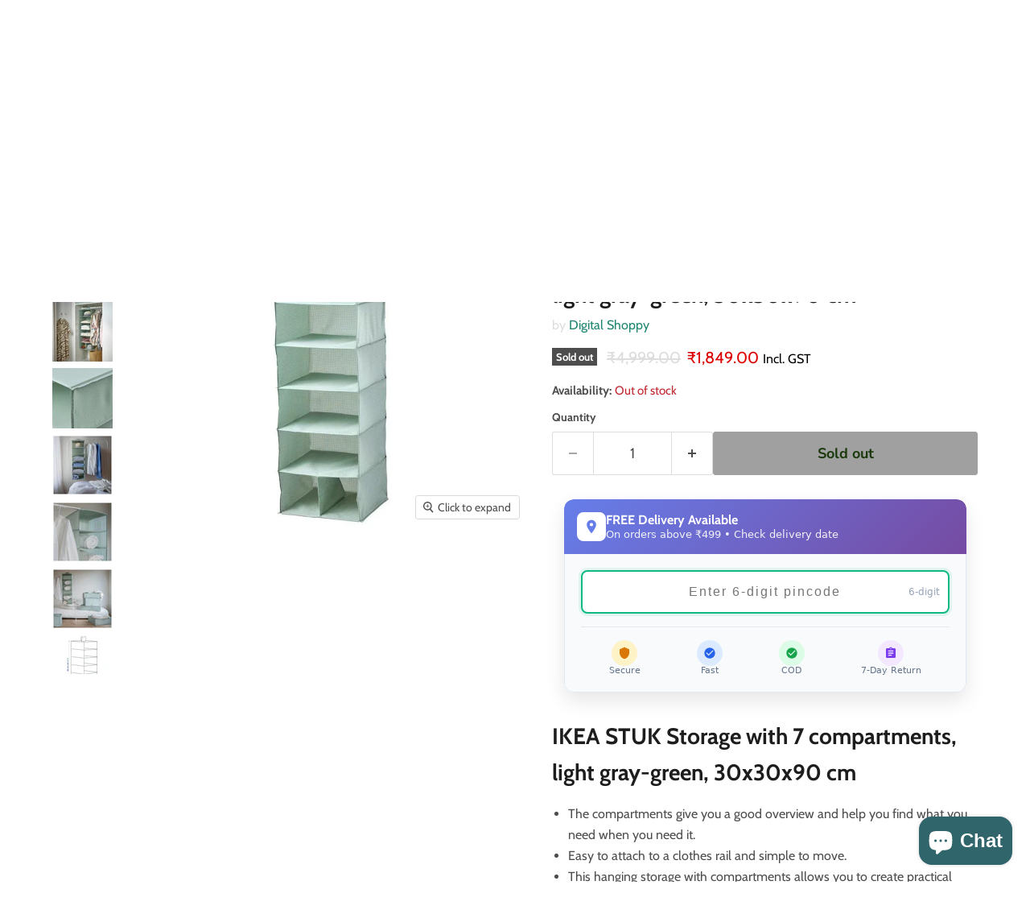

--- FILE ---
content_type: text/html; charset=utf-8
request_url: https://digitalshoppy.in/products/ikea-storage-with-7-compartments-light-gray-green-30x30x90-cm-online-price-india-digital-shoppy-50527684
body_size: 68438
content:
<!doctype html>
<html class="no-js no-touch" lang="en">
  <head>
 
<meta charset="utf-8">
    <meta http-equiv="x-ua-compatible" content="IE=edge">

    <link rel="preconnect" href="https://cdn.shopify.com">
    <link rel="preconnect" href="https://fonts.shopifycdn.com">
    <link rel="preconnect" href="https://v.shopify.com">
    <link rel="preconnect" href="https://cdn.shopifycloud.com">

    <title>IKEA STUK Storage with 7compartments|light gray-green | Digital Shoppy — digitalshoppy.in</title>

    
      <meta name="description" content="IKEA STUK Storage with 7 compartments, light gray-green, 30x30x90 cm These boxes divide your storage and make good use of space. It helps you to store and organize small things in your Space. IKEA STUK Storage with 7 compartments Easy to attach to a clothes rail and simple to move. This hanging storage with compartments allows you to create practical storage in a small space.">
    

    
      <link rel="shortcut icon" href="//digitalshoppy.in/cdn/shop/files/favicon_a7b49c5e-4fdb-46be-9100-00b5014357bc_32x32.png?v=1613783378" type="image/png">
    

    
      <link rel="canonical" href="https://digitalshoppy.in/products/ikea-storage-with-7-compartments-light-gray-green-30x30x90-cm-online-price-india-digital-shoppy-50527684" />
    

    <meta name="viewport" content="width=device-width">

    
    





<meta property="og:site_name" content="digitalshoppy.in">
<meta property="og:url" content="https://digitalshoppy.in/products/ikea-storage-with-7-compartments-light-gray-green-30x30x90-cm-online-price-india-digital-shoppy-50527684">
<meta property="og:title" content="IKEA STUK  Storage with 7 compartments, light gray-green, 30x30x90 cm">
<meta property="og:type" content="product">
<meta property="og:description" content="IKEA STUK Storage with 7 compartments, light gray-green, 30x30x90 cm These boxes divide your storage and make good use of space. It helps you to store and organize small things in your Space. IKEA STUK Storage with 7 compartments Easy to attach to a clothes rail and simple to move. This hanging storage with compartments allows you to create practical storage in a small space.">




    
    
    

    
    
    <meta
      property="og:image"
      content="https://digitalshoppy.in/cdn/shop/products/ezgif.com-gif-maker_60_a9eadf00-99c3-4d1c-8b01-2c7822aa4ca2_1200x1200.jpg?v=1740682764"
    />
    <meta
      property="og:image:secure_url"
      content="https://digitalshoppy.in/cdn/shop/products/ezgif.com-gif-maker_60_a9eadf00-99c3-4d1c-8b01-2c7822aa4ca2_1200x1200.jpg?v=1740682764"
    />
    <meta property="og:image:width" content="1200" />
    <meta property="og:image:height" content="1200" />
    
    
    <meta property="og:image:alt" content="Digital Shoppy IKEA Storage with 7 compartments, light gray-green, 30x30x90 cm ikea-storage-with-7-compartments-light-gray-green-30x30x90-cm-online -price india digital shoppy-50527684 " />
  












<meta name="twitter:title" content="IKEA STUK Storage with 7compartments|light gray-green | Digital Shoppy">
<meta name="twitter:description" content="IKEA STUK Storage with 7 compartments, light gray-green, 30x30x90 cm These boxes divide your storage and make good use of space. It helps you to store and organize small things in your Space. IKEA STUK Storage with 7 compartments Easy to attach to a clothes rail and simple to move. This hanging storage with compartments allows you to create practical storage in a small space.">


    
    
    
      
      
      <meta name="twitter:card" content="summary">
    
    
    <meta
      property="twitter:image"
      content="https://digitalshoppy.in/cdn/shop/products/ezgif.com-gif-maker_60_a9eadf00-99c3-4d1c-8b01-2c7822aa4ca2_1200x1200_crop_center.jpg?v=1740682764"
    />
    <meta property="twitter:image:width" content="1200" />
    <meta property="twitter:image:height" content="1200" />
    
    
    <meta property="twitter:image:alt" content="Digital Shoppy IKEA Storage with 7 compartments, light gray-green, 30x30x90 cm ikea-storage-with-7-compartments-light-gray-green-30x30x90-cm-online -price india digital shoppy-50527684 " />
  



    <link rel="preload" href="//digitalshoppy.in/cdn/fonts/cabin/cabin_n6.c6b1e64927bbec1c65aab7077888fb033480c4f7.woff2" as="font" crossorigin="anonymous">
    <link rel="preload" as="style" href="//digitalshoppy.in/cdn/shop/t/45/assets/theme.css?v=45514735766297286121761112646">

    <script>window.performance && window.performance.mark && window.performance.mark('shopify.content_for_header.start');</script><meta name="google-site-verification" content="qb6KRkMj9ROmiuj5oV5E-F8LOUp5CLFZyXpMwQRoV7s">
<meta id="shopify-digital-wallet" name="shopify-digital-wallet" content="/15674671152/digital_wallets/dialog">
<link rel="alternate" type="application/json+oembed" href="https://digitalshoppy.in/products/ikea-storage-with-7-compartments-light-gray-green-30x30x90-cm-online-price-india-digital-shoppy-50527684.oembed">
<script async="async" src="/checkouts/internal/preloads.js?locale=en-IN"></script>
<script id="shopify-features" type="application/json">{"accessToken":"3714b19fc16020f3774dee0397a225a7","betas":["rich-media-storefront-analytics"],"domain":"digitalshoppy.in","predictiveSearch":true,"shopId":15674671152,"locale":"en"}</script>
<script>var Shopify = Shopify || {};
Shopify.shop = "digitalshoppyindia.myshopify.com";
Shopify.locale = "en";
Shopify.currency = {"active":"INR","rate":"1.0"};
Shopify.country = "IN";
Shopify.theme = {"name":"Empire 11.1.3","id":176171024705,"schema_name":"Empire","schema_version":"11.1.3","theme_store_id":838,"role":"main"};
Shopify.theme.handle = "null";
Shopify.theme.style = {"id":null,"handle":null};
Shopify.cdnHost = "digitalshoppy.in/cdn";
Shopify.routes = Shopify.routes || {};
Shopify.routes.root = "/";</script>
<script type="module">!function(o){(o.Shopify=o.Shopify||{}).modules=!0}(window);</script>
<script>!function(o){function n(){var o=[];function n(){o.push(Array.prototype.slice.apply(arguments))}return n.q=o,n}var t=o.Shopify=o.Shopify||{};t.loadFeatures=n(),t.autoloadFeatures=n()}(window);</script>
<script id="shop-js-analytics" type="application/json">{"pageType":"product"}</script>
<script defer="defer" async type="module" src="//digitalshoppy.in/cdn/shopifycloud/shop-js/modules/v2/client.init-shop-cart-sync_BApSsMSl.en.esm.js"></script>
<script defer="defer" async type="module" src="//digitalshoppy.in/cdn/shopifycloud/shop-js/modules/v2/chunk.common_CBoos6YZ.esm.js"></script>
<script type="module">
  await import("//digitalshoppy.in/cdn/shopifycloud/shop-js/modules/v2/client.init-shop-cart-sync_BApSsMSl.en.esm.js");
await import("//digitalshoppy.in/cdn/shopifycloud/shop-js/modules/v2/chunk.common_CBoos6YZ.esm.js");

  window.Shopify.SignInWithShop?.initShopCartSync?.({"fedCMEnabled":true,"windoidEnabled":true});

</script>
<script>(function() {
  var isLoaded = false;
  function asyncLoad() {
    if (isLoaded) return;
    isLoaded = true;
    var urls = ["https:\/\/sdks.automizely.com\/conversions\/v1\/conversions.js?app_connection_id=eae05c510ef04006bbe3e80b72d1e940\u0026mapped_org_id=4524db02853687ea5c994a1dcb59070a_v1\u0026shop=digitalshoppyindia.myshopify.com","https:\/\/cdn.shopify.com\/s\/files\/1\/0156\/7467\/1152\/t\/18\/assets\/globo.swatch.init.js?shop=digitalshoppyindia.myshopify.com","https:\/\/cdn.shopify.com\/s\/files\/1\/0156\/7467\/1152\/t\/18\/assets\/globo.swatch.init.js?shop=digitalshoppyindia.myshopify.com","\/\/cdn.shopify.com\/proxy\/859bafd5a27fcf907dbc88c27150ced48061066fa5dc381963b8648ff47d0d9e\/variant-description.herokuapp.com\/scripts\/variant-description-app.js?shop=digitalshoppyindia.myshopify.com\u0026sp-cache-control=cHVibGljLCBtYXgtYWdlPTkwMA","https:\/\/tabs.stationmade.com\/registered-scripts\/tabs-by-station.js?shop=digitalshoppyindia.myshopify.com","\/\/cdn.shopify.com\/proxy\/82ed227410aeda111aadab98d6ea74628fa7095e59d23240b698b88c32324846\/d1639lhkj5l89m.cloudfront.net\/js\/storefront\/uppromote.js?shop=digitalshoppyindia.myshopify.com\u0026sp-cache-control=cHVibGljLCBtYXgtYWdlPTkwMA","https:\/\/sr-cdn.shiprocket.in\/sr-promise\/static\/uc.js?channel_id=4\u0026sr_company_id=78747\u0026shop=digitalshoppyindia.myshopify.com","https:\/\/customer-first-focus.b-cdn.net\/cffOrderifyLoader_min.js?shop=digitalshoppyindia.myshopify.com"];
    for (var i = 0; i < urls.length; i++) {
      var s = document.createElement('script');
      s.type = 'text/javascript';
      s.async = true;
      s.src = urls[i];
      var x = document.getElementsByTagName('script')[0];
      x.parentNode.insertBefore(s, x);
    }
  };
  if(window.attachEvent) {
    window.attachEvent('onload', asyncLoad);
  } else {
    window.addEventListener('load', asyncLoad, false);
  }
})();</script>
<script id="__st">var __st={"a":15674671152,"offset":19800,"reqid":"da533f6e-2a9a-4e37-ae07-820c4697c415-1768912261","pageurl":"digitalshoppy.in\/products\/ikea-storage-with-7-compartments-light-gray-green-30x30x90-cm-online-price-india-digital-shoppy-50527684","u":"c8e68357ae44","p":"product","rtyp":"product","rid":6810520551497};</script>
<script>window.ShopifyPaypalV4VisibilityTracking = true;</script>
<script id="captcha-bootstrap">!function(){'use strict';const t='contact',e='account',n='new_comment',o=[[t,t],['blogs',n],['comments',n],[t,'customer']],c=[[e,'customer_login'],[e,'guest_login'],[e,'recover_customer_password'],[e,'create_customer']],r=t=>t.map((([t,e])=>`form[action*='/${t}']:not([data-nocaptcha='true']) input[name='form_type'][value='${e}']`)).join(','),a=t=>()=>t?[...document.querySelectorAll(t)].map((t=>t.form)):[];function s(){const t=[...o],e=r(t);return a(e)}const i='password',u='form_key',d=['recaptcha-v3-token','g-recaptcha-response','h-captcha-response',i],f=()=>{try{return window.sessionStorage}catch{return}},m='__shopify_v',_=t=>t.elements[u];function p(t,e,n=!1){try{const o=window.sessionStorage,c=JSON.parse(o.getItem(e)),{data:r}=function(t){const{data:e,action:n}=t;return t[m]||n?{data:e,action:n}:{data:t,action:n}}(c);for(const[e,n]of Object.entries(r))t.elements[e]&&(t.elements[e].value=n);n&&o.removeItem(e)}catch(o){console.error('form repopulation failed',{error:o})}}const l='form_type',E='cptcha';function T(t){t.dataset[E]=!0}const w=window,h=w.document,L='Shopify',v='ce_forms',y='captcha';let A=!1;((t,e)=>{const n=(g='f06e6c50-85a8-45c8-87d0-21a2b65856fe',I='https://cdn.shopify.com/shopifycloud/storefront-forms-hcaptcha/ce_storefront_forms_captcha_hcaptcha.v1.5.2.iife.js',D={infoText:'Protected by hCaptcha',privacyText:'Privacy',termsText:'Terms'},(t,e,n)=>{const o=w[L][v],c=o.bindForm;if(c)return c(t,g,e,D).then(n);var r;o.q.push([[t,g,e,D],n]),r=I,A||(h.body.append(Object.assign(h.createElement('script'),{id:'captcha-provider',async:!0,src:r})),A=!0)});var g,I,D;w[L]=w[L]||{},w[L][v]=w[L][v]||{},w[L][v].q=[],w[L][y]=w[L][y]||{},w[L][y].protect=function(t,e){n(t,void 0,e),T(t)},Object.freeze(w[L][y]),function(t,e,n,w,h,L){const[v,y,A,g]=function(t,e,n){const i=e?o:[],u=t?c:[],d=[...i,...u],f=r(d),m=r(i),_=r(d.filter((([t,e])=>n.includes(e))));return[a(f),a(m),a(_),s()]}(w,h,L),I=t=>{const e=t.target;return e instanceof HTMLFormElement?e:e&&e.form},D=t=>v().includes(t);t.addEventListener('submit',(t=>{const e=I(t);if(!e)return;const n=D(e)&&!e.dataset.hcaptchaBound&&!e.dataset.recaptchaBound,o=_(e),c=g().includes(e)&&(!o||!o.value);(n||c)&&t.preventDefault(),c&&!n&&(function(t){try{if(!f())return;!function(t){const e=f();if(!e)return;const n=_(t);if(!n)return;const o=n.value;o&&e.removeItem(o)}(t);const e=Array.from(Array(32),(()=>Math.random().toString(36)[2])).join('');!function(t,e){_(t)||t.append(Object.assign(document.createElement('input'),{type:'hidden',name:u})),t.elements[u].value=e}(t,e),function(t,e){const n=f();if(!n)return;const o=[...t.querySelectorAll(`input[type='${i}']`)].map((({name:t})=>t)),c=[...d,...o],r={};for(const[a,s]of new FormData(t).entries())c.includes(a)||(r[a]=s);n.setItem(e,JSON.stringify({[m]:1,action:t.action,data:r}))}(t,e)}catch(e){console.error('failed to persist form',e)}}(e),e.submit())}));const S=(t,e)=>{t&&!t.dataset[E]&&(n(t,e.some((e=>e===t))),T(t))};for(const o of['focusin','change'])t.addEventListener(o,(t=>{const e=I(t);D(e)&&S(e,y())}));const B=e.get('form_key'),M=e.get(l),P=B&&M;t.addEventListener('DOMContentLoaded',(()=>{const t=y();if(P)for(const e of t)e.elements[l].value===M&&p(e,B);[...new Set([...A(),...v().filter((t=>'true'===t.dataset.shopifyCaptcha))])].forEach((e=>S(e,t)))}))}(h,new URLSearchParams(w.location.search),n,t,e,['guest_login'])})(!0,!0)}();</script>
<script integrity="sha256-4kQ18oKyAcykRKYeNunJcIwy7WH5gtpwJnB7kiuLZ1E=" data-source-attribution="shopify.loadfeatures" defer="defer" src="//digitalshoppy.in/cdn/shopifycloud/storefront/assets/storefront/load_feature-a0a9edcb.js" crossorigin="anonymous"></script>
<script data-source-attribution="shopify.dynamic_checkout.dynamic.init">var Shopify=Shopify||{};Shopify.PaymentButton=Shopify.PaymentButton||{isStorefrontPortableWallets:!0,init:function(){window.Shopify.PaymentButton.init=function(){};var t=document.createElement("script");t.src="https://digitalshoppy.in/cdn/shopifycloud/portable-wallets/latest/portable-wallets.en.js",t.type="module",document.head.appendChild(t)}};
</script>
<script data-source-attribution="shopify.dynamic_checkout.buyer_consent">
  function portableWalletsHideBuyerConsent(e){var t=document.getElementById("shopify-buyer-consent"),n=document.getElementById("shopify-subscription-policy-button");t&&n&&(t.classList.add("hidden"),t.setAttribute("aria-hidden","true"),n.removeEventListener("click",e))}function portableWalletsShowBuyerConsent(e){var t=document.getElementById("shopify-buyer-consent"),n=document.getElementById("shopify-subscription-policy-button");t&&n&&(t.classList.remove("hidden"),t.removeAttribute("aria-hidden"),n.addEventListener("click",e))}window.Shopify?.PaymentButton&&(window.Shopify.PaymentButton.hideBuyerConsent=portableWalletsHideBuyerConsent,window.Shopify.PaymentButton.showBuyerConsent=portableWalletsShowBuyerConsent);
</script>
<script>
  function portableWalletsCleanup(e){e&&e.src&&console.error("Failed to load portable wallets script "+e.src);var t=document.querySelectorAll("shopify-accelerated-checkout .shopify-payment-button__skeleton, shopify-accelerated-checkout-cart .wallet-cart-button__skeleton"),e=document.getElementById("shopify-buyer-consent");for(let e=0;e<t.length;e++)t[e].remove();e&&e.remove()}function portableWalletsNotLoadedAsModule(e){e instanceof ErrorEvent&&"string"==typeof e.message&&e.message.includes("import.meta")&&"string"==typeof e.filename&&e.filename.includes("portable-wallets")&&(window.removeEventListener("error",portableWalletsNotLoadedAsModule),window.Shopify.PaymentButton.failedToLoad=e,"loading"===document.readyState?document.addEventListener("DOMContentLoaded",window.Shopify.PaymentButton.init):window.Shopify.PaymentButton.init())}window.addEventListener("error",portableWalletsNotLoadedAsModule);
</script>

<script type="module" src="https://digitalshoppy.in/cdn/shopifycloud/portable-wallets/latest/portable-wallets.en.js" onError="portableWalletsCleanup(this)" crossorigin="anonymous"></script>
<script nomodule>
  document.addEventListener("DOMContentLoaded", portableWalletsCleanup);
</script>

<link id="shopify-accelerated-checkout-styles" rel="stylesheet" media="screen" href="https://digitalshoppy.in/cdn/shopifycloud/portable-wallets/latest/accelerated-checkout-backwards-compat.css" crossorigin="anonymous">
<style id="shopify-accelerated-checkout-cart">
        #shopify-buyer-consent {
  margin-top: 1em;
  display: inline-block;
  width: 100%;
}

#shopify-buyer-consent.hidden {
  display: none;
}

#shopify-subscription-policy-button {
  background: none;
  border: none;
  padding: 0;
  text-decoration: underline;
  font-size: inherit;
  cursor: pointer;
}

#shopify-subscription-policy-button::before {
  box-shadow: none;
}

      </style>

<script>window.performance && window.performance.mark && window.performance.mark('shopify.content_for_header.end');</script>

    <link href="//digitalshoppy.in/cdn/shop/t/45/assets/theme.css?v=45514735766297286121761112646" rel="stylesheet" type="text/css" media="all" />

    

    
    <script>
      window.Theme = window.Theme || {};
      window.Theme.version = '11.1.3';
      window.Theme.name = 'Empire';
      window.Theme.routes = {
        "root_url": "/",
        "account_url": "/account",
        "account_login_url": "https://shopify.com/15674671152/account?locale=en&region_country=IN",
        "account_logout_url": "/account/logout",
        "account_register_url": "/account/register",
        "account_addresses_url": "/account/addresses",
        "collections_url": "/collections",
        "all_products_collection_url": "/collections/all",
        "search_url": "/search",
        "predictive_search_url": "/search/suggest",
        "cart_url": "/cart",
        "cart_add_url": "/cart/add",
        "cart_change_url": "/cart/change",
        "cart_clear_url": "/cart/clear",
        "product_recommendations_url": "/recommendations/products",
      };
    </script>
    

  <!-- BEGIN app block: shopify://apps/judge-me-reviews/blocks/judgeme_core/61ccd3b1-a9f2-4160-9fe9-4fec8413e5d8 --><!-- Start of Judge.me Core -->






<link rel="dns-prefetch" href="https://cdnwidget.judge.me">
<link rel="dns-prefetch" href="https://cdn.judge.me">
<link rel="dns-prefetch" href="https://cdn1.judge.me">
<link rel="dns-prefetch" href="https://api.judge.me">

<script data-cfasync='false' class='jdgm-settings-script'>window.jdgmSettings={"pagination":5,"disable_web_reviews":false,"badge_no_review_text":"No reviews","badge_n_reviews_text":"{{ n }} review/reviews","badge_star_color":"#ffd700","hide_badge_preview_if_no_reviews":true,"badge_hide_text":false,"enforce_center_preview_badge":false,"widget_title":"Customer Reviews","widget_open_form_text":"Write a review","widget_close_form_text":"Cancel review","widget_refresh_page_text":"Refresh page","widget_summary_text":"Based on {{ number_of_reviews }} review/reviews","widget_no_review_text":"Be the first to write a review","widget_name_field_text":"Display name","widget_verified_name_field_text":"Verified Name (public)","widget_name_placeholder_text":"Display name","widget_required_field_error_text":"This field is required.","widget_email_field_text":"Email address","widget_verified_email_field_text":"Verified Email (private, can not be edited)","widget_email_placeholder_text":"Your email address","widget_email_field_error_text":"Please enter a valid email address.","widget_rating_field_text":"Rating","widget_review_title_field_text":"Review Title","widget_review_title_placeholder_text":"Give your review a title","widget_review_body_field_text":"Review content","widget_review_body_placeholder_text":"Start writing here...","widget_pictures_field_text":"Picture/Video (optional)","widget_submit_review_text":"Submit Review","widget_submit_verified_review_text":"Submit Verified Review","widget_submit_success_msg_with_auto_publish":"Thank you! Please refresh the page in a few moments to see your review. You can remove or edit your review by logging into \u003ca href='https://judge.me/login' target='_blank' rel='nofollow noopener'\u003eJudge.me\u003c/a\u003e","widget_submit_success_msg_no_auto_publish":"Thank you! Your review will be published as soon as it is approved by the shop admin. You can remove or edit your review by logging into \u003ca href='https://judge.me/login' target='_blank' rel='nofollow noopener'\u003eJudge.me\u003c/a\u003e","widget_show_default_reviews_out_of_total_text":"Showing {{ n_reviews_shown }} out of {{ n_reviews }} reviews.","widget_show_all_link_text":"Show all","widget_show_less_link_text":"Show less","widget_author_said_text":"{{ reviewer_name }} said:","widget_days_text":"{{ n }} days ago","widget_weeks_text":"{{ n }} week/weeks ago","widget_months_text":"{{ n }} month/months ago","widget_years_text":"{{ n }} year/years ago","widget_yesterday_text":"Yesterday","widget_today_text":"Today","widget_replied_text":"\u003e\u003e {{ shop_name }} replied:","widget_read_more_text":"Read more","widget_reviewer_name_as_initial":"","widget_rating_filter_color":"#fbcd0a","widget_rating_filter_see_all_text":"See all reviews","widget_sorting_most_recent_text":"Most Recent","widget_sorting_highest_rating_text":"Highest Rating","widget_sorting_lowest_rating_text":"Lowest Rating","widget_sorting_with_pictures_text":"Only Pictures","widget_sorting_most_helpful_text":"Most Helpful","widget_open_question_form_text":"Ask a question","widget_reviews_subtab_text":"Reviews","widget_questions_subtab_text":"Questions","widget_question_label_text":"Question","widget_answer_label_text":"Answer","widget_question_placeholder_text":"Write your question here","widget_submit_question_text":"Submit Question","widget_question_submit_success_text":"Thank you for your question! We will notify you once it gets answered.","widget_star_color":"#ffd700","verified_badge_text":"Verified","verified_badge_bg_color":"","verified_badge_text_color":"","verified_badge_placement":"left-of-reviewer-name","widget_review_max_height":"","widget_hide_border":false,"widget_social_share":false,"widget_thumb":false,"widget_review_location_show":false,"widget_location_format":"","all_reviews_include_out_of_store_products":true,"all_reviews_out_of_store_text":"(out of store)","all_reviews_pagination":100,"all_reviews_product_name_prefix_text":"about","enable_review_pictures":false,"enable_question_anwser":false,"widget_theme":"default","review_date_format":"mm/dd/yyyy","default_sort_method":"most-recent","widget_product_reviews_subtab_text":"Product Reviews","widget_shop_reviews_subtab_text":"Shop Reviews","widget_other_products_reviews_text":"Reviews for other products","widget_store_reviews_subtab_text":"Store reviews","widget_no_store_reviews_text":"This store hasn't received any reviews yet","widget_web_restriction_product_reviews_text":"This product hasn't received any reviews yet","widget_no_items_text":"No items found","widget_show_more_text":"Show more","widget_write_a_store_review_text":"Write a Store Review","widget_other_languages_heading":"Reviews in Other Languages","widget_translate_review_text":"Translate review to {{ language }}","widget_translating_review_text":"Translating...","widget_show_original_translation_text":"Show original ({{ language }})","widget_translate_review_failed_text":"Review couldn't be translated.","widget_translate_review_retry_text":"Retry","widget_translate_review_try_again_later_text":"Try again later","show_product_url_for_grouped_product":false,"widget_sorting_pictures_first_text":"Pictures First","show_pictures_on_all_rev_page_mobile":false,"show_pictures_on_all_rev_page_desktop":false,"floating_tab_hide_mobile_install_preference":false,"floating_tab_button_name":"★ Reviews","floating_tab_title":"Let customers speak for us","floating_tab_button_color":"","floating_tab_button_background_color":"","floating_tab_url":"","floating_tab_url_enabled":false,"floating_tab_tab_style":"text","all_reviews_text_badge_text":"Customers rate us {{ shop.metafields.judgeme.all_reviews_rating | round: 1 }}/5 based on {{ shop.metafields.judgeme.all_reviews_count }} reviews.","all_reviews_text_badge_text_branded_style":"{{ shop.metafields.judgeme.all_reviews_rating | round: 1 }} out of 5 stars based on {{ shop.metafields.judgeme.all_reviews_count }} reviews","is_all_reviews_text_badge_a_link":false,"show_stars_for_all_reviews_text_badge":false,"all_reviews_text_badge_url":"","all_reviews_text_style":"text","all_reviews_text_color_style":"judgeme_brand_color","all_reviews_text_color":"#108474","all_reviews_text_show_jm_brand":true,"featured_carousel_show_header":true,"featured_carousel_title":"Let customers speak for us","testimonials_carousel_title":"Customers are saying","videos_carousel_title":"Real customer stories","cards_carousel_title":"Customers are saying","featured_carousel_count_text":"from {{ n }} reviews","featured_carousel_add_link_to_all_reviews_page":false,"featured_carousel_url":"","featured_carousel_show_images":true,"featured_carousel_autoslide_interval":5,"featured_carousel_arrows_on_the_sides":false,"featured_carousel_height":250,"featured_carousel_width":80,"featured_carousel_image_size":0,"featured_carousel_image_height":250,"featured_carousel_arrow_color":"#eeeeee","verified_count_badge_style":"vintage","verified_count_badge_orientation":"horizontal","verified_count_badge_color_style":"judgeme_brand_color","verified_count_badge_color":"#108474","is_verified_count_badge_a_link":false,"verified_count_badge_url":"","verified_count_badge_show_jm_brand":true,"widget_rating_preset_default":5,"widget_first_sub_tab":"product-reviews","widget_show_histogram":true,"widget_histogram_use_custom_color":false,"widget_pagination_use_custom_color":false,"widget_star_use_custom_color":false,"widget_verified_badge_use_custom_color":false,"widget_write_review_use_custom_color":false,"picture_reminder_submit_button":"Upload Pictures","enable_review_videos":false,"mute_video_by_default":false,"widget_sorting_videos_first_text":"Videos First","widget_review_pending_text":"Pending","featured_carousel_items_for_large_screen":3,"social_share_options_order":"Facebook,Twitter","remove_microdata_snippet":true,"disable_json_ld":false,"enable_json_ld_products":false,"preview_badge_show_question_text":false,"preview_badge_no_question_text":"No questions","preview_badge_n_question_text":"{{ number_of_questions }} question/questions","qa_badge_show_icon":false,"qa_badge_position":"same-row","remove_judgeme_branding":false,"widget_add_search_bar":false,"widget_search_bar_placeholder":"Search","widget_sorting_verified_only_text":"Verified only","featured_carousel_theme":"default","featured_carousel_show_rating":true,"featured_carousel_show_title":true,"featured_carousel_show_body":true,"featured_carousel_show_date":false,"featured_carousel_show_reviewer":true,"featured_carousel_show_product":false,"featured_carousel_header_background_color":"#108474","featured_carousel_header_text_color":"#ffffff","featured_carousel_name_product_separator":"reviewed","featured_carousel_full_star_background":"#108474","featured_carousel_empty_star_background":"#dadada","featured_carousel_vertical_theme_background":"#f9fafb","featured_carousel_verified_badge_enable":false,"featured_carousel_verified_badge_color":"#108474","featured_carousel_border_style":"round","featured_carousel_review_line_length_limit":3,"featured_carousel_more_reviews_button_text":"Read more reviews","featured_carousel_view_product_button_text":"View product","all_reviews_page_load_reviews_on":"scroll","all_reviews_page_load_more_text":"Load More Reviews","disable_fb_tab_reviews":false,"enable_ajax_cdn_cache":false,"widget_public_name_text":"displayed publicly like","default_reviewer_name":"John Smith","default_reviewer_name_has_non_latin":true,"widget_reviewer_anonymous":"Anonymous","medals_widget_title":"Judge.me Review Medals","medals_widget_background_color":"#f9fafb","medals_widget_position":"footer_all_pages","medals_widget_border_color":"#f9fafb","medals_widget_verified_text_position":"left","medals_widget_use_monochromatic_version":false,"medals_widget_elements_color":"#108474","show_reviewer_avatar":true,"widget_invalid_yt_video_url_error_text":"Not a YouTube video URL","widget_max_length_field_error_text":"Please enter no more than {0} characters.","widget_show_country_flag":false,"widget_show_collected_via_shop_app":true,"widget_verified_by_shop_badge_style":"light","widget_verified_by_shop_text":"Verified by Shop","widget_show_photo_gallery":true,"widget_load_with_code_splitting":true,"widget_ugc_install_preference":false,"widget_ugc_title":"Made by us, Shared by you","widget_ugc_subtitle":"Tag us to see your picture featured in our page","widget_ugc_arrows_color":"#ffffff","widget_ugc_primary_button_text":"Buy Now","widget_ugc_primary_button_background_color":"#108474","widget_ugc_primary_button_text_color":"#ffffff","widget_ugc_primary_button_border_width":"0","widget_ugc_primary_button_border_style":"none","widget_ugc_primary_button_border_color":"#108474","widget_ugc_primary_button_border_radius":"25","widget_ugc_secondary_button_text":"Load More","widget_ugc_secondary_button_background_color":"#ffffff","widget_ugc_secondary_button_text_color":"#108474","widget_ugc_secondary_button_border_width":"2","widget_ugc_secondary_button_border_style":"solid","widget_ugc_secondary_button_border_color":"#108474","widget_ugc_secondary_button_border_radius":"25","widget_ugc_reviews_button_text":"View Reviews","widget_ugc_reviews_button_background_color":"#ffffff","widget_ugc_reviews_button_text_color":"#108474","widget_ugc_reviews_button_border_width":"2","widget_ugc_reviews_button_border_style":"solid","widget_ugc_reviews_button_border_color":"#108474","widget_ugc_reviews_button_border_radius":"25","widget_ugc_reviews_button_link_to":"judgeme-reviews-page","widget_ugc_show_post_date":true,"widget_ugc_max_width":"800","widget_rating_metafield_value_type":true,"widget_primary_color":"#108474","widget_enable_secondary_color":false,"widget_secondary_color":"#edf5f5","widget_summary_average_rating_text":"{{ average_rating }} out of 5","widget_media_grid_title":"Customer photos \u0026 videos","widget_media_grid_see_more_text":"See more","widget_round_style":false,"widget_show_product_medals":true,"widget_verified_by_judgeme_text":"Verified by Judge.me","widget_show_store_medals":true,"widget_verified_by_judgeme_text_in_store_medals":"Verified by Judge.me","widget_media_field_exceed_quantity_message":"Sorry, we can only accept {{ max_media }} for one review.","widget_media_field_exceed_limit_message":"{{ file_name }} is too large, please select a {{ media_type }} less than {{ size_limit }}MB.","widget_review_submitted_text":"Review Submitted!","widget_question_submitted_text":"Question Submitted!","widget_close_form_text_question":"Cancel","widget_write_your_answer_here_text":"Write your answer here","widget_enabled_branded_link":true,"widget_show_collected_by_judgeme":false,"widget_reviewer_name_color":"","widget_write_review_text_color":"","widget_write_review_bg_color":"","widget_collected_by_judgeme_text":"collected by Judge.me","widget_pagination_type":"standard","widget_load_more_text":"Load More","widget_load_more_color":"#108474","widget_full_review_text":"Full Review","widget_read_more_reviews_text":"Read More Reviews","widget_read_questions_text":"Read Questions","widget_questions_and_answers_text":"Questions \u0026 Answers","widget_verified_by_text":"Verified by","widget_verified_text":"Verified","widget_number_of_reviews_text":"{{ number_of_reviews }} reviews","widget_back_button_text":"Back","widget_next_button_text":"Next","widget_custom_forms_filter_button":"Filters","custom_forms_style":"vertical","widget_show_review_information":false,"how_reviews_are_collected":"How reviews are collected?","widget_show_review_keywords":false,"widget_gdpr_statement":"How we use your data: We'll only contact you about the review you left, and only if necessary. By submitting your review, you agree to Judge.me's \u003ca href='https://judge.me/terms' target='_blank' rel='nofollow noopener'\u003eterms\u003c/a\u003e, \u003ca href='https://judge.me/privacy' target='_blank' rel='nofollow noopener'\u003eprivacy\u003c/a\u003e and \u003ca href='https://judge.me/content-policy' target='_blank' rel='nofollow noopener'\u003econtent\u003c/a\u003e policies.","widget_multilingual_sorting_enabled":false,"widget_translate_review_content_enabled":false,"widget_translate_review_content_method":"manual","popup_widget_review_selection":"automatically_with_pictures","popup_widget_round_border_style":true,"popup_widget_show_title":true,"popup_widget_show_body":true,"popup_widget_show_reviewer":false,"popup_widget_show_product":true,"popup_widget_show_pictures":true,"popup_widget_use_review_picture":true,"popup_widget_show_on_home_page":true,"popup_widget_show_on_product_page":true,"popup_widget_show_on_collection_page":true,"popup_widget_show_on_cart_page":true,"popup_widget_position":"bottom_left","popup_widget_first_review_delay":5,"popup_widget_duration":5,"popup_widget_interval":5,"popup_widget_review_count":5,"popup_widget_hide_on_mobile":true,"review_snippet_widget_round_border_style":true,"review_snippet_widget_card_color":"#FFFFFF","review_snippet_widget_slider_arrows_background_color":"#FFFFFF","review_snippet_widget_slider_arrows_color":"#000000","review_snippet_widget_star_color":"#108474","show_product_variant":false,"all_reviews_product_variant_label_text":"Variant: ","widget_show_verified_branding":false,"widget_ai_summary_title":"Customers say","widget_ai_summary_disclaimer":"AI-powered review summary based on recent customer reviews","widget_show_ai_summary":false,"widget_show_ai_summary_bg":false,"widget_show_review_title_input":true,"redirect_reviewers_invited_via_email":"review_widget","request_store_review_after_product_review":false,"request_review_other_products_in_order":false,"review_form_color_scheme":"default","review_form_corner_style":"square","review_form_star_color":{},"review_form_text_color":"#333333","review_form_background_color":"#ffffff","review_form_field_background_color":"#fafafa","review_form_button_color":{},"review_form_button_text_color":"#ffffff","review_form_modal_overlay_color":"#000000","review_content_screen_title_text":"How would you rate this product?","review_content_introduction_text":"We would love it if you would share a bit about your experience.","store_review_form_title_text":"How would you rate this store?","store_review_form_introduction_text":"We would love it if you would share a bit about your experience.","show_review_guidance_text":true,"one_star_review_guidance_text":"Poor","five_star_review_guidance_text":"Great","customer_information_screen_title_text":"About you","customer_information_introduction_text":"Please tell us more about you.","custom_questions_screen_title_text":"Your experience in more detail","custom_questions_introduction_text":"Here are a few questions to help us understand more about your experience.","review_submitted_screen_title_text":"Thanks for your review!","review_submitted_screen_thank_you_text":"We are processing it and it will appear on the store soon.","review_submitted_screen_email_verification_text":"Please confirm your email by clicking the link we just sent you. This helps us keep reviews authentic.","review_submitted_request_store_review_text":"Would you like to share your experience of shopping with us?","review_submitted_review_other_products_text":"Would you like to review these products?","store_review_screen_title_text":"Would you like to share your experience of shopping with us?","store_review_introduction_text":"We value your feedback and use it to improve. Please share any thoughts or suggestions you have.","reviewer_media_screen_title_picture_text":"Share a picture","reviewer_media_introduction_picture_text":"Upload a photo to support your review.","reviewer_media_screen_title_video_text":"Share a video","reviewer_media_introduction_video_text":"Upload a video to support your review.","reviewer_media_screen_title_picture_or_video_text":"Share a picture or video","reviewer_media_introduction_picture_or_video_text":"Upload a photo or video to support your review.","reviewer_media_youtube_url_text":"Paste your Youtube URL here","advanced_settings_next_step_button_text":"Next","advanced_settings_close_review_button_text":"Close","modal_write_review_flow":false,"write_review_flow_required_text":"Required","write_review_flow_privacy_message_text":"We respect your privacy.","write_review_flow_anonymous_text":"Post review as anonymous","write_review_flow_visibility_text":"This won't be visible to other customers.","write_review_flow_multiple_selection_help_text":"Select as many as you like","write_review_flow_single_selection_help_text":"Select one option","write_review_flow_required_field_error_text":"This field is required","write_review_flow_invalid_email_error_text":"Please enter a valid email address","write_review_flow_max_length_error_text":"Max. {{ max_length }} characters.","write_review_flow_media_upload_text":"\u003cb\u003eClick to upload\u003c/b\u003e or drag and drop","write_review_flow_gdpr_statement":"We'll only contact you about your review if necessary. By submitting your review, you agree to our \u003ca href='https://judge.me/terms' target='_blank' rel='nofollow noopener'\u003eterms and conditions\u003c/a\u003e and \u003ca href='https://judge.me/privacy' target='_blank' rel='nofollow noopener'\u003eprivacy policy\u003c/a\u003e.","rating_only_reviews_enabled":false,"show_negative_reviews_help_screen":false,"new_review_flow_help_screen_rating_threshold":3,"negative_review_resolution_screen_title_text":"Tell us more","negative_review_resolution_text":"Your experience matters to us. If there were issues with your purchase, we're here to help. Feel free to reach out to us, we'd love the opportunity to make things right.","negative_review_resolution_button_text":"Contact us","negative_review_resolution_proceed_with_review_text":"Leave a review","negative_review_resolution_subject":"Issue with purchase from {{ shop_name }}.{{ order_name }}","preview_badge_collection_page_install_status":false,"widget_review_custom_css":"","preview_badge_custom_css":"","preview_badge_stars_count":"5-stars","featured_carousel_custom_css":"","floating_tab_custom_css":"","all_reviews_widget_custom_css":"","medals_widget_custom_css":"","verified_badge_custom_css":"","all_reviews_text_custom_css":"","transparency_badges_collected_via_store_invite":false,"transparency_badges_from_another_provider":false,"transparency_badges_collected_from_store_visitor":false,"transparency_badges_collected_by_verified_review_provider":false,"transparency_badges_earned_reward":false,"transparency_badges_collected_via_store_invite_text":"Review collected via store invitation","transparency_badges_from_another_provider_text":"Review collected from another provider","transparency_badges_collected_from_store_visitor_text":"Review collected from a store visitor","transparency_badges_written_in_google_text":"Review written in Google","transparency_badges_written_in_etsy_text":"Review written in Etsy","transparency_badges_written_in_shop_app_text":"Review written in Shop App","transparency_badges_earned_reward_text":"Review earned a reward for future purchase","product_review_widget_per_page":10,"widget_store_review_label_text":"Review about the store","checkout_comment_extension_title_on_product_page":"Customer Comments","checkout_comment_extension_num_latest_comment_show":5,"checkout_comment_extension_format":"name_and_timestamp","checkout_comment_customer_name":"last_initial","checkout_comment_comment_notification":true,"preview_badge_collection_page_install_preference":true,"preview_badge_home_page_install_preference":false,"preview_badge_product_page_install_preference":true,"review_widget_install_preference":"","review_carousel_install_preference":false,"floating_reviews_tab_install_preference":"none","verified_reviews_count_badge_install_preference":false,"all_reviews_text_install_preference":false,"review_widget_best_location":true,"judgeme_medals_install_preference":false,"review_widget_revamp_enabled":false,"review_widget_qna_enabled":false,"review_widget_header_theme":"minimal","review_widget_widget_title_enabled":true,"review_widget_header_text_size":"medium","review_widget_header_text_weight":"regular","review_widget_average_rating_style":"compact","review_widget_bar_chart_enabled":true,"review_widget_bar_chart_type":"numbers","review_widget_bar_chart_style":"standard","review_widget_expanded_media_gallery_enabled":false,"review_widget_reviews_section_theme":"standard","review_widget_image_style":"thumbnails","review_widget_review_image_ratio":"square","review_widget_stars_size":"medium","review_widget_verified_badge":"standard_text","review_widget_review_title_text_size":"medium","review_widget_review_text_size":"medium","review_widget_review_text_length":"medium","review_widget_number_of_columns_desktop":3,"review_widget_carousel_transition_speed":5,"review_widget_custom_questions_answers_display":"always","review_widget_button_text_color":"#FFFFFF","review_widget_text_color":"#000000","review_widget_lighter_text_color":"#7B7B7B","review_widget_corner_styling":"soft","review_widget_review_word_singular":"review","review_widget_review_word_plural":"reviews","review_widget_voting_label":"Helpful?","review_widget_shop_reply_label":"Reply from {{ shop_name }}:","review_widget_filters_title":"Filters","qna_widget_question_word_singular":"Question","qna_widget_question_word_plural":"Questions","qna_widget_answer_reply_label":"Answer from {{ answerer_name }}:","qna_content_screen_title_text":"Ask a question about this product","qna_widget_question_required_field_error_text":"Please enter your question.","qna_widget_flow_gdpr_statement":"We'll only contact you about your question if necessary. By submitting your question, you agree to our \u003ca href='https://judge.me/terms' target='_blank' rel='nofollow noopener'\u003eterms and conditions\u003c/a\u003e and \u003ca href='https://judge.me/privacy' target='_blank' rel='nofollow noopener'\u003eprivacy policy\u003c/a\u003e.","qna_widget_question_submitted_text":"Thanks for your question!","qna_widget_close_form_text_question":"Close","qna_widget_question_submit_success_text":"We’ll notify you by email when your question is answered.","all_reviews_widget_v2025_enabled":false,"all_reviews_widget_v2025_header_theme":"default","all_reviews_widget_v2025_widget_title_enabled":true,"all_reviews_widget_v2025_header_text_size":"medium","all_reviews_widget_v2025_header_text_weight":"regular","all_reviews_widget_v2025_average_rating_style":"compact","all_reviews_widget_v2025_bar_chart_enabled":true,"all_reviews_widget_v2025_bar_chart_type":"numbers","all_reviews_widget_v2025_bar_chart_style":"standard","all_reviews_widget_v2025_expanded_media_gallery_enabled":false,"all_reviews_widget_v2025_show_store_medals":true,"all_reviews_widget_v2025_show_photo_gallery":true,"all_reviews_widget_v2025_show_review_keywords":false,"all_reviews_widget_v2025_show_ai_summary":false,"all_reviews_widget_v2025_show_ai_summary_bg":false,"all_reviews_widget_v2025_add_search_bar":false,"all_reviews_widget_v2025_default_sort_method":"most-recent","all_reviews_widget_v2025_reviews_per_page":10,"all_reviews_widget_v2025_reviews_section_theme":"default","all_reviews_widget_v2025_image_style":"thumbnails","all_reviews_widget_v2025_review_image_ratio":"square","all_reviews_widget_v2025_stars_size":"medium","all_reviews_widget_v2025_verified_badge":"bold_badge","all_reviews_widget_v2025_review_title_text_size":"medium","all_reviews_widget_v2025_review_text_size":"medium","all_reviews_widget_v2025_review_text_length":"medium","all_reviews_widget_v2025_number_of_columns_desktop":3,"all_reviews_widget_v2025_carousel_transition_speed":5,"all_reviews_widget_v2025_custom_questions_answers_display":"always","all_reviews_widget_v2025_show_product_variant":false,"all_reviews_widget_v2025_show_reviewer_avatar":true,"all_reviews_widget_v2025_reviewer_name_as_initial":"","all_reviews_widget_v2025_review_location_show":false,"all_reviews_widget_v2025_location_format":"","all_reviews_widget_v2025_show_country_flag":false,"all_reviews_widget_v2025_verified_by_shop_badge_style":"light","all_reviews_widget_v2025_social_share":false,"all_reviews_widget_v2025_social_share_options_order":"Facebook,Twitter,LinkedIn,Pinterest","all_reviews_widget_v2025_pagination_type":"standard","all_reviews_widget_v2025_button_text_color":"#FFFFFF","all_reviews_widget_v2025_text_color":"#000000","all_reviews_widget_v2025_lighter_text_color":"#7B7B7B","all_reviews_widget_v2025_corner_styling":"soft","all_reviews_widget_v2025_title":"Customer reviews","all_reviews_widget_v2025_ai_summary_title":"Customers say about this store","all_reviews_widget_v2025_no_review_text":"Be the first to write a review","platform":"shopify","branding_url":"https://app.judge.me/reviews/stores/digitalshoppy.in","branding_text":"Powered by Judge.me","locale":"en","reply_name":"digitalshoppy.in","widget_version":"2.1","footer":true,"autopublish":true,"review_dates":true,"enable_custom_form":false,"shop_use_review_site":true,"shop_locale":"en","enable_multi_locales_translations":false,"show_review_title_input":true,"review_verification_email_status":"always","can_be_branded":false,"reply_name_text":"digitalshoppy.in"};</script> <style class='jdgm-settings-style'>.jdgm-xx{left:0}:not(.jdgm-prev-badge__stars)>.jdgm-star{color:#ffd700}.jdgm-histogram .jdgm-star.jdgm-star{color:#ffd700}.jdgm-preview-badge .jdgm-star.jdgm-star{color:#ffd700}.jdgm-histogram .jdgm-histogram__bar-content{background:#fbcd0a}.jdgm-histogram .jdgm-histogram__bar:after{background:#fbcd0a}.jdgm-prev-badge[data-average-rating='0.00']{display:none !important}.jdgm-author-all-initials{display:none !important}.jdgm-author-last-initial{display:none !important}.jdgm-rev-widg__title{visibility:hidden}.jdgm-rev-widg__summary-text{visibility:hidden}.jdgm-prev-badge__text{visibility:hidden}.jdgm-rev__replier:before{content:'digitalshoppy.in'}.jdgm-rev__prod-link-prefix:before{content:'about'}.jdgm-rev__variant-label:before{content:'Variant: '}.jdgm-rev__out-of-store-text:before{content:'(out of store)'}@media only screen and (min-width: 768px){.jdgm-rev__pics .jdgm-rev_all-rev-page-picture-separator,.jdgm-rev__pics .jdgm-rev__product-picture{display:none}}@media only screen and (max-width: 768px){.jdgm-rev__pics .jdgm-rev_all-rev-page-picture-separator,.jdgm-rev__pics .jdgm-rev__product-picture{display:none}}.jdgm-preview-badge[data-template="index"]{display:none !important}.jdgm-verified-count-badget[data-from-snippet="true"]{display:none !important}.jdgm-carousel-wrapper[data-from-snippet="true"]{display:none !important}.jdgm-all-reviews-text[data-from-snippet="true"]{display:none !important}.jdgm-medals-section[data-from-snippet="true"]{display:none !important}.jdgm-ugc-media-wrapper[data-from-snippet="true"]{display:none !important}.jdgm-rev__transparency-badge[data-badge-type="review_collected_via_store_invitation"]{display:none !important}.jdgm-rev__transparency-badge[data-badge-type="review_collected_from_another_provider"]{display:none !important}.jdgm-rev__transparency-badge[data-badge-type="review_collected_from_store_visitor"]{display:none !important}.jdgm-rev__transparency-badge[data-badge-type="review_written_in_etsy"]{display:none !important}.jdgm-rev__transparency-badge[data-badge-type="review_written_in_google_business"]{display:none !important}.jdgm-rev__transparency-badge[data-badge-type="review_written_in_shop_app"]{display:none !important}.jdgm-rev__transparency-badge[data-badge-type="review_earned_for_future_purchase"]{display:none !important}
</style> <style class='jdgm-settings-style'></style>

  
  
  
  <style class='jdgm-miracle-styles'>
  @-webkit-keyframes jdgm-spin{0%{-webkit-transform:rotate(0deg);-ms-transform:rotate(0deg);transform:rotate(0deg)}100%{-webkit-transform:rotate(359deg);-ms-transform:rotate(359deg);transform:rotate(359deg)}}@keyframes jdgm-spin{0%{-webkit-transform:rotate(0deg);-ms-transform:rotate(0deg);transform:rotate(0deg)}100%{-webkit-transform:rotate(359deg);-ms-transform:rotate(359deg);transform:rotate(359deg)}}@font-face{font-family:'JudgemeStar';src:url("[data-uri]") format("woff");font-weight:normal;font-style:normal}.jdgm-star{font-family:'JudgemeStar';display:inline !important;text-decoration:none !important;padding:0 4px 0 0 !important;margin:0 !important;font-weight:bold;opacity:1;-webkit-font-smoothing:antialiased;-moz-osx-font-smoothing:grayscale}.jdgm-star:hover{opacity:1}.jdgm-star:last-of-type{padding:0 !important}.jdgm-star.jdgm--on:before{content:"\e000"}.jdgm-star.jdgm--off:before{content:"\e001"}.jdgm-star.jdgm--half:before{content:"\e002"}.jdgm-widget *{margin:0;line-height:1.4;-webkit-box-sizing:border-box;-moz-box-sizing:border-box;box-sizing:border-box;-webkit-overflow-scrolling:touch}.jdgm-hidden{display:none !important;visibility:hidden !important}.jdgm-temp-hidden{display:none}.jdgm-spinner{width:40px;height:40px;margin:auto;border-radius:50%;border-top:2px solid #eee;border-right:2px solid #eee;border-bottom:2px solid #eee;border-left:2px solid #ccc;-webkit-animation:jdgm-spin 0.8s infinite linear;animation:jdgm-spin 0.8s infinite linear}.jdgm-prev-badge{display:block !important}

</style>


  
  
   


<script data-cfasync='false' class='jdgm-script'>
!function(e){window.jdgm=window.jdgm||{},jdgm.CDN_HOST="https://cdnwidget.judge.me/",jdgm.CDN_HOST_ALT="https://cdn2.judge.me/cdn/widget_frontend/",jdgm.API_HOST="https://api.judge.me/",jdgm.CDN_BASE_URL="https://cdn.shopify.com/extensions/019bd8d1-7316-7084-ad16-a5cae1fbcea4/judgeme-extensions-298/assets/",
jdgm.docReady=function(d){(e.attachEvent?"complete"===e.readyState:"loading"!==e.readyState)?
setTimeout(d,0):e.addEventListener("DOMContentLoaded",d)},jdgm.loadCSS=function(d,t,o,a){
!o&&jdgm.loadCSS.requestedUrls.indexOf(d)>=0||(jdgm.loadCSS.requestedUrls.push(d),
(a=e.createElement("link")).rel="stylesheet",a.class="jdgm-stylesheet",a.media="nope!",
a.href=d,a.onload=function(){this.media="all",t&&setTimeout(t)},e.body.appendChild(a))},
jdgm.loadCSS.requestedUrls=[],jdgm.loadJS=function(e,d){var t=new XMLHttpRequest;
t.onreadystatechange=function(){4===t.readyState&&(Function(t.response)(),d&&d(t.response))},
t.open("GET",e),t.onerror=function(){if(e.indexOf(jdgm.CDN_HOST)===0&&jdgm.CDN_HOST_ALT!==jdgm.CDN_HOST){var f=e.replace(jdgm.CDN_HOST,jdgm.CDN_HOST_ALT);jdgm.loadJS(f,d)}},t.send()},jdgm.docReady((function(){(window.jdgmLoadCSS||e.querySelectorAll(
".jdgm-widget, .jdgm-all-reviews-page").length>0)&&(jdgmSettings.widget_load_with_code_splitting?
parseFloat(jdgmSettings.widget_version)>=3?jdgm.loadCSS(jdgm.CDN_HOST+"widget_v3/base.css"):
jdgm.loadCSS(jdgm.CDN_HOST+"widget/base.css"):jdgm.loadCSS(jdgm.CDN_HOST+"shopify_v2.css"),
jdgm.loadJS(jdgm.CDN_HOST+"loa"+"der.js"))}))}(document);
</script>
<noscript><link rel="stylesheet" type="text/css" media="all" href="https://cdnwidget.judge.me/shopify_v2.css"></noscript>

<!-- BEGIN app snippet: theme_fix_tags --><script>
  (function() {
    var jdgmThemeFixes = null;
    if (!jdgmThemeFixes) return;
    var thisThemeFix = jdgmThemeFixes[Shopify.theme.id];
    if (!thisThemeFix) return;

    if (thisThemeFix.html) {
      document.addEventListener("DOMContentLoaded", function() {
        var htmlDiv = document.createElement('div');
        htmlDiv.classList.add('jdgm-theme-fix-html');
        htmlDiv.innerHTML = thisThemeFix.html;
        document.body.append(htmlDiv);
      });
    };

    if (thisThemeFix.css) {
      var styleTag = document.createElement('style');
      styleTag.classList.add('jdgm-theme-fix-style');
      styleTag.innerHTML = thisThemeFix.css;
      document.head.append(styleTag);
    };

    if (thisThemeFix.js) {
      var scriptTag = document.createElement('script');
      scriptTag.classList.add('jdgm-theme-fix-script');
      scriptTag.innerHTML = thisThemeFix.js;
      document.head.append(scriptTag);
    };
  })();
</script>
<!-- END app snippet -->
<!-- End of Judge.me Core -->



<!-- END app block --><!-- BEGIN app block: shopify://apps/variant-title-king/blocks/starapps-vtk-embed/b9b7a642-58c3-4fe1-8f1b-ed3e502da04b -->
<script >
    window.vtkData = function() {return {"shop":{"shopify_domain":"digitalshoppyindia.myshopify.com","enable":true,"default_language":"en"},"app_setting":{"template":"{product_title} {variant_name}","title_selector":null,"template_compiled":["{product_title}","{variant_name}"],"value_seperator":"{space}-{space}","products_updated":true,"collection_title_selector":"","products_deleted_at":null,"product_data_source":"js"},"product_options":[],"storefront_access_token":null};}
</script>
<script src=https://cdn.shopify.com/extensions/019a53d4-c1ea-7fb2-998c-0a892b8b43c3/variant_title_king-14/assets/variant-title-king.min.js async></script>

<!-- END app block --><!-- BEGIN app block: shopify://apps/tabs-studio/blocks/global_embed_block/19980fb9-f2ca-4ada-ad36-c0364c3318b8 -->
<style id="tabs-by-station-custom-styles">
  .station-tabs .station-tabs-link.is-active{font-weight:600 !important;}.station-tabs .station-tabs-tab.is-active{font-weight:600 !important;}.station-tabs .station-tabs-link{border-width:0 0 2px !important;padding:0 0 6px !important;margin:0 26px 14px 0 !important;}.station-tabs .station-tabs-tab{border-width:0 0 2px !important;padding:0 0 6px !important;margin:0 26px 14px 0 !important;}.station-tabs.mod-full-width .station-tabs-link, .station-tabs-tabset.mod-vertical .station-tabs-link{padding:14px 0 !important;margin:0 !important;}.station-tabs.mod-full-width .station-tabs-tab, .station-tabs-tabset.mod-vertical .station-tabs-tab{padding:14px 0 !important;margin:0 !important;}.station-tabs .station-tabs-content-inner{margin:12px 0 0 !important;}.station-tabs.mod-full-width .station-tabs-content-inner, .station-tabs-tabset.mod-vertical .station-tabs-content-inner{margin:24px 0 10px !important;}.station-tabs .station-tabs-tabcontent{margin:12px 0 0 !important;}.station-tabs.mod-full-width .station-tabs-tabcontent, .station-tabs-tabset.mod-vertical .station-tabs-tabcontent{margin:24px 0 10px !important;}
  
</style>

<script id="station-tabs-data-json" type="application/json">{
  "globalAbove": null,
  "globalBelow": null,
  "proTabsHTML": "",
  "productTitle": "IKEA STUK  Storage with 7 compartments, light gray-green, 30x30x90 cm",
  "productDescription": "\u003ch1 data-mce-fragment=\"1\"\u003eAbout this item\u003c\/h1\u003e\n\u003cul\u003e\n\u003cli\u003e\u003cspan\u003eThe compartments give you a good overview and help you find what you need when you need it.\u003c\/span\u003e\u003c\/li\u003e\n\u003cli\u003e\u003cspan\u003eEasy to attach to a clothes rail and simple to move.\u003c\/span\u003e\u003c\/li\u003e\n\u003cli\u003e\u003cspan\u003eThis hanging storage with compartments allows you to create practical storage in a small space.\u003c\/span\u003e\u003c\/li\u003e\n\u003cli\u003e\u003cspan\u003eEasy to fold up and put away when not in use.\u003c\/span\u003e\u003c\/li\u003e\n\u003cli\u003e\n\u003cp class=\"pip-product-dimensions__measurement-wrapper\"\u003e\u003cspan class=\"pip-product-dimensions__measurement-name\"\u003eWidth: \u003c\/span\u003e30 cm (11 ¾ \")\u003c\/p\u003e\n\u003cp class=\"pip-product-dimensions__measurement-wrapper\"\u003e\u003cspan class=\"pip-product-dimensions__measurement-name\"\u003eDepth: \u003c\/span\u003e30 cm (11 ¾ \")\u003c\/p\u003e\n\u003cp class=\"pip-product-dimensions__measurement-wrapper\"\u003e\u003cspan class=\"pip-product-dimensions__measurement-name\"\u003eHeight: \u003c\/span\u003e90 cm (35 ½ \")\u003c\/p\u003e\n\u003c\/li\u003e\n\u003cli\u003ePackage(s): 1 x IKEA STUK  Storage with 7 compartments, light gray-green, 30x30x90 cm.\u003c\/li\u003e\n\u003c\/ul\u003e\n\u003ch2 data-mce-fragment=\"1\"\u003e\u003cspan data-mce-fragment=\"1\"\u003e\u003cstrong data-mce-fragment=\"1\"\u003e\u003cspan data-mce-fragment=\"1\" class=\"a-list-item\"\u003eMaterial \u0026amp; Care:\u003c\/span\u003e\u003c\/strong\u003e\u003c\/span\u003e\u003c\/h2\u003e\n\u003cp\u003e\u003cstrong data-mce-fragment=\"1\"\u003e       Material\u003c\/strong\u003e\u003c\/p\u003e\n\u003cdl class=\"pip-product-details__section\"\u003e\n\u003cdt\u003e\u003cstrong\u003eFabric:\u003c\/strong\u003e\u003c\/dt\u003e\n\u003cdt\u003e100% polyester (min. 90% recycled)\u003c\/dt\u003e\n\u003c\/dl\u003e\n\u003cdl class=\"pip-product-details__section\"\u003e\n\u003cdt\u003e\n\u003cstrong\u003eInsert\u003c\/strong\u003e:\u003c\/dt\u003e\n\u003cdt\u003e\u003cspan\u003e Polypropylene\u003c\/span\u003e\u003c\/dt\u003e\n\u003cdt\u003e\n\u003cp role=\"none\" class=\"range-revamp-product-details__label\"\u003e\u003cstrong\u003e\u003cspan class=\"a-list-item\"\u003eCare instructions\u003c\/span\u003e\u003c\/strong\u003e\u003c\/p\u003e\n\u003cp class=\"pip-product-details__label\"\u003eDo not wash.\u003c\/p\u003e\n\u003cp class=\"pip-product-details__label\"\u003eDo not bleach.\u003c\/p\u003e\n\u003cp class=\"pip-product-details__label\"\u003eDo not tumble dry.\u003c\/p\u003e\n\u003cp class=\"pip-product-details__label\"\u003eDo not iron.\u003c\/p\u003e\n\u003cp class=\"pip-product-details__label\"\u003eDo not dry clean.\u003c\/p\u003e\n\u003cp class=\"pip-product-details__label\"\u003eWipe clean with a damp cloth.\u003c\/p\u003e\n\u003cp class=\"pip-product-details__label\"\u003eWipe clean with a dry cloth.\u003c\/p\u003e\n\u003c\/dt\u003e\n\u003cdt\u003e\u003cspan\u003e\u003c\/span\u003e\u003c\/dt\u003e\n\u003c\/dl\u003e\n\u003ch2\u003eProduct information\u003c\/h2\u003e\n\u003cdiv class=\"a-row a-spacing-top-base\"\u003e\n\u003cdiv class=\"a-column a-span6\"\u003e\n\u003cdiv class=\"a-row a-spacing-base\"\u003e\n\u003cdiv aria-live=\"polite\" class=\"a-row a-expander-container a-expander-extend-container\"\u003e\n\u003cdiv aria-expanded=\"true\" class=\"a-expander-content a-expander-extend-content\"\u003e\n\u003cdiv aria-live=\"polite\" class=\"a-row a-expander-container a-expander-inline-container\"\u003e\n\u003cdiv aria-expanded=\"true\" class=\"a-expander-content a-expander-section-content a-section-expander-inner\"\u003e\n\u003ctable id=\"productDetails_techSpec_section_1\" class=\"a-keyvalue prodDetTable\" role=\"presentation\"\u003e\n\u003ctbody\u003e\n\u003ctr\u003e\n\u003cth class=\"a-color-secondary a-size-base prodDetSectionEntry\"\u003eColor\u003c\/th\u003e\n\u003ctd class=\"a-size-base\"\u003elight gray-green\u003c\/td\u003e\n\u003c\/tr\u003e\n\u003ctr\u003e\n\u003cth class=\"a-color-secondary a-size-base prodDetSectionEntry\"\u003ePackage Dimensions\u003c\/th\u003e\n\u003ctd class=\"a-size-base\"\u003e31x31x5 cm\u003c\/td\u003e\n\u003c\/tr\u003e\n\u003ctr\u003e\n\u003cth class=\"a-color-secondary a-size-base prodDetSectionEntry\"\u003eShipping Weight\u003c\/th\u003e\n\u003ctd class=\"a-size-base\"\u003e0.62 kg\u003c\/td\u003e\n\u003c\/tr\u003e\n\u003ctr\u003e\n\u003cth class=\"a-color-secondary a-size-base prodDetSectionEntry\"\u003eItem Part Number\u003c\/th\u003e\n\u003ctd class=\"a-size-base\"\u003e\u003cspan\u003e50527684\u003c\/span\u003e\u003c\/td\u003e\n\u003c\/tr\u003e\n\u003ctr\u003e\n\u003cth class=\"a-color-secondary a-size-base prodDetSectionEntry\"\u003ePrimary material\u003c\/th\u003e\n\u003ctd class=\"a-size-base\"\u003e\u003cspan\u003ePolypropylene\u003c\/span\u003e\u003c\/td\u003e\n\u003c\/tr\u003e\n\u003ctr\u003e\n\u003cth class=\"a-color-secondary a-size-base prodDetSectionEntry\"\u003eCountry of Origin \u003cbr\u003e\n\u003c\/th\u003e\n\u003ctd class=\"a-size-base\"\u003e \u003cspan data-mce-fragment=\"1\"\u003eChina\u003c\/span\u003e\n\u003c\/td\u003e\n\u003c\/tr\u003e\n\u003c\/tbody\u003e\n\u003c\/table\u003e\n\u003c\/div\u003e\n\u003c\/div\u003e\n\u003c\/div\u003e\n\u003c\/div\u003e\n\u003c\/div\u003e\n\u003c\/div\u003e\n\u003c\/div\u003e\n\u003cdl class=\"pip-product-details__section\"\u003e\n\u003cdd\u003e\n\u003cdl class=\"pip-product-details__section\"\u003e\u003c\/dl\u003e\n\u003c\/dd\u003e\n\u003c\/dl\u003e\n\u003cul data-mce-fragment=\"1\"\u003e\u003c\/ul\u003e",
  "icons": []
}</script>

<script>
  document.documentElement.classList.add('tabsst-loading');
  document.addEventListener('stationTabsLegacyAPILoaded', function(e) {
    e.detail.isLegacy = true;
    });

  document.addEventListener('stationTabsAPIReady', function(e) {
    var Tabs = e.detail;

    if (Tabs.appSettings) {
      Tabs.appSettings = {"default_tab":false,"default_tab_title":"Description","show_stop_element":true,"layout":"breakpoint","layout_breakpoint":768,"deep_links":false,"clean_content_level":"basic_tags","open_first_tab":true,"allow_multiple_open":false,"remove_empty_tabs":false,"default_tab_translations":null,"start_tab_element":"h2"};
      Tabs.appSettings = {lang: 'en'};

      Tabs.appSettings = {
        indicatorType: "chevrons",
        indicatorPlacement: "after"
      };
    }

    if (Tabs.isLegacy) { return; }
          Tabs.init(null, {
            initializeDescription: true,
            fallback: true
          });
  });

  
</script>

<svg style="display:none" aria-hidden="true">
  <defs>
    
  </defs>
</svg>

<!-- END app block --><script src="https://cdn.shopify.com/extensions/019bd8d1-7316-7084-ad16-a5cae1fbcea4/judgeme-extensions-298/assets/loader.js" type="text/javascript" defer="defer"></script>
<script src="https://cdn.shopify.com/extensions/e4b3a77b-20c9-4161-b1bb-deb87046128d/inbox-1253/assets/inbox-chat-loader.js" type="text/javascript" defer="defer"></script>
<script src="https://cdn.shopify.com/extensions/019bc76a-106b-751f-9c25-43ddd98bfc27/tabs-studio-27/assets/s3340b1d9cf54.js" type="text/javascript" defer="defer"></script>
<link href="https://cdn.shopify.com/extensions/019bc76a-106b-751f-9c25-43ddd98bfc27/tabs-studio-27/assets/ccf2dff1a1a65.css" rel="stylesheet" type="text/css" media="all">
<link href="https://monorail-edge.shopifysvc.com" rel="dns-prefetch">
<script>(function(){if ("sendBeacon" in navigator && "performance" in window) {try {var session_token_from_headers = performance.getEntriesByType('navigation')[0].serverTiming.find(x => x.name == '_s').description;} catch {var session_token_from_headers = undefined;}var session_cookie_matches = document.cookie.match(/_shopify_s=([^;]*)/);var session_token_from_cookie = session_cookie_matches && session_cookie_matches.length === 2 ? session_cookie_matches[1] : "";var session_token = session_token_from_headers || session_token_from_cookie || "";function handle_abandonment_event(e) {var entries = performance.getEntries().filter(function(entry) {return /monorail-edge.shopifysvc.com/.test(entry.name);});if (!window.abandonment_tracked && entries.length === 0) {window.abandonment_tracked = true;var currentMs = Date.now();var navigation_start = performance.timing.navigationStart;var payload = {shop_id: 15674671152,url: window.location.href,navigation_start,duration: currentMs - navigation_start,session_token,page_type: "product"};window.navigator.sendBeacon("https://monorail-edge.shopifysvc.com/v1/produce", JSON.stringify({schema_id: "online_store_buyer_site_abandonment/1.1",payload: payload,metadata: {event_created_at_ms: currentMs,event_sent_at_ms: currentMs}}));}}window.addEventListener('pagehide', handle_abandonment_event);}}());</script>
<script id="web-pixels-manager-setup">(function e(e,d,r,n,o){if(void 0===o&&(o={}),!Boolean(null===(a=null===(i=window.Shopify)||void 0===i?void 0:i.analytics)||void 0===a?void 0:a.replayQueue)){var i,a;window.Shopify=window.Shopify||{};var t=window.Shopify;t.analytics=t.analytics||{};var s=t.analytics;s.replayQueue=[],s.publish=function(e,d,r){return s.replayQueue.push([e,d,r]),!0};try{self.performance.mark("wpm:start")}catch(e){}var l=function(){var e={modern:/Edge?\/(1{2}[4-9]|1[2-9]\d|[2-9]\d{2}|\d{4,})\.\d+(\.\d+|)|Firefox\/(1{2}[4-9]|1[2-9]\d|[2-9]\d{2}|\d{4,})\.\d+(\.\d+|)|Chrom(ium|e)\/(9{2}|\d{3,})\.\d+(\.\d+|)|(Maci|X1{2}).+ Version\/(15\.\d+|(1[6-9]|[2-9]\d|\d{3,})\.\d+)([,.]\d+|)( \(\w+\)|)( Mobile\/\w+|) Safari\/|Chrome.+OPR\/(9{2}|\d{3,})\.\d+\.\d+|(CPU[ +]OS|iPhone[ +]OS|CPU[ +]iPhone|CPU IPhone OS|CPU iPad OS)[ +]+(15[._]\d+|(1[6-9]|[2-9]\d|\d{3,})[._]\d+)([._]\d+|)|Android:?[ /-](13[3-9]|1[4-9]\d|[2-9]\d{2}|\d{4,})(\.\d+|)(\.\d+|)|Android.+Firefox\/(13[5-9]|1[4-9]\d|[2-9]\d{2}|\d{4,})\.\d+(\.\d+|)|Android.+Chrom(ium|e)\/(13[3-9]|1[4-9]\d|[2-9]\d{2}|\d{4,})\.\d+(\.\d+|)|SamsungBrowser\/([2-9]\d|\d{3,})\.\d+/,legacy:/Edge?\/(1[6-9]|[2-9]\d|\d{3,})\.\d+(\.\d+|)|Firefox\/(5[4-9]|[6-9]\d|\d{3,})\.\d+(\.\d+|)|Chrom(ium|e)\/(5[1-9]|[6-9]\d|\d{3,})\.\d+(\.\d+|)([\d.]+$|.*Safari\/(?![\d.]+ Edge\/[\d.]+$))|(Maci|X1{2}).+ Version\/(10\.\d+|(1[1-9]|[2-9]\d|\d{3,})\.\d+)([,.]\d+|)( \(\w+\)|)( Mobile\/\w+|) Safari\/|Chrome.+OPR\/(3[89]|[4-9]\d|\d{3,})\.\d+\.\d+|(CPU[ +]OS|iPhone[ +]OS|CPU[ +]iPhone|CPU IPhone OS|CPU iPad OS)[ +]+(10[._]\d+|(1[1-9]|[2-9]\d|\d{3,})[._]\d+)([._]\d+|)|Android:?[ /-](13[3-9]|1[4-9]\d|[2-9]\d{2}|\d{4,})(\.\d+|)(\.\d+|)|Mobile Safari.+OPR\/([89]\d|\d{3,})\.\d+\.\d+|Android.+Firefox\/(13[5-9]|1[4-9]\d|[2-9]\d{2}|\d{4,})\.\d+(\.\d+|)|Android.+Chrom(ium|e)\/(13[3-9]|1[4-9]\d|[2-9]\d{2}|\d{4,})\.\d+(\.\d+|)|Android.+(UC? ?Browser|UCWEB|U3)[ /]?(15\.([5-9]|\d{2,})|(1[6-9]|[2-9]\d|\d{3,})\.\d+)\.\d+|SamsungBrowser\/(5\.\d+|([6-9]|\d{2,})\.\d+)|Android.+MQ{2}Browser\/(14(\.(9|\d{2,})|)|(1[5-9]|[2-9]\d|\d{3,})(\.\d+|))(\.\d+|)|K[Aa][Ii]OS\/(3\.\d+|([4-9]|\d{2,})\.\d+)(\.\d+|)/},d=e.modern,r=e.legacy,n=navigator.userAgent;return n.match(d)?"modern":n.match(r)?"legacy":"unknown"}(),u="modern"===l?"modern":"legacy",c=(null!=n?n:{modern:"",legacy:""})[u],f=function(e){return[e.baseUrl,"/wpm","/b",e.hashVersion,"modern"===e.buildTarget?"m":"l",".js"].join("")}({baseUrl:d,hashVersion:r,buildTarget:u}),m=function(e){var d=e.version,r=e.bundleTarget,n=e.surface,o=e.pageUrl,i=e.monorailEndpoint;return{emit:function(e){var a=e.status,t=e.errorMsg,s=(new Date).getTime(),l=JSON.stringify({metadata:{event_sent_at_ms:s},events:[{schema_id:"web_pixels_manager_load/3.1",payload:{version:d,bundle_target:r,page_url:o,status:a,surface:n,error_msg:t},metadata:{event_created_at_ms:s}}]});if(!i)return console&&console.warn&&console.warn("[Web Pixels Manager] No Monorail endpoint provided, skipping logging."),!1;try{return self.navigator.sendBeacon.bind(self.navigator)(i,l)}catch(e){}var u=new XMLHttpRequest;try{return u.open("POST",i,!0),u.setRequestHeader("Content-Type","text/plain"),u.send(l),!0}catch(e){return console&&console.warn&&console.warn("[Web Pixels Manager] Got an unhandled error while logging to Monorail."),!1}}}}({version:r,bundleTarget:l,surface:e.surface,pageUrl:self.location.href,monorailEndpoint:e.monorailEndpoint});try{o.browserTarget=l,function(e){var d=e.src,r=e.async,n=void 0===r||r,o=e.onload,i=e.onerror,a=e.sri,t=e.scriptDataAttributes,s=void 0===t?{}:t,l=document.createElement("script"),u=document.querySelector("head"),c=document.querySelector("body");if(l.async=n,l.src=d,a&&(l.integrity=a,l.crossOrigin="anonymous"),s)for(var f in s)if(Object.prototype.hasOwnProperty.call(s,f))try{l.dataset[f]=s[f]}catch(e){}if(o&&l.addEventListener("load",o),i&&l.addEventListener("error",i),u)u.appendChild(l);else{if(!c)throw new Error("Did not find a head or body element to append the script");c.appendChild(l)}}({src:f,async:!0,onload:function(){if(!function(){var e,d;return Boolean(null===(d=null===(e=window.Shopify)||void 0===e?void 0:e.analytics)||void 0===d?void 0:d.initialized)}()){var d=window.webPixelsManager.init(e)||void 0;if(d){var r=window.Shopify.analytics;r.replayQueue.forEach((function(e){var r=e[0],n=e[1],o=e[2];d.publishCustomEvent(r,n,o)})),r.replayQueue=[],r.publish=d.publishCustomEvent,r.visitor=d.visitor,r.initialized=!0}}},onerror:function(){return m.emit({status:"failed",errorMsg:"".concat(f," has failed to load")})},sri:function(e){var d=/^sha384-[A-Za-z0-9+/=]+$/;return"string"==typeof e&&d.test(e)}(c)?c:"",scriptDataAttributes:o}),m.emit({status:"loading"})}catch(e){m.emit({status:"failed",errorMsg:(null==e?void 0:e.message)||"Unknown error"})}}})({shopId: 15674671152,storefrontBaseUrl: "https://digitalshoppy.in",extensionsBaseUrl: "https://extensions.shopifycdn.com/cdn/shopifycloud/web-pixels-manager",monorailEndpoint: "https://monorail-edge.shopifysvc.com/unstable/produce_batch",surface: "storefront-renderer",enabledBetaFlags: ["2dca8a86"],webPixelsConfigList: [{"id":"1513455937","configuration":"{\"webPixelName\":\"Judge.me\"}","eventPayloadVersion":"v1","runtimeContext":"STRICT","scriptVersion":"34ad157958823915625854214640f0bf","type":"APP","apiClientId":683015,"privacyPurposes":["ANALYTICS"],"dataSharingAdjustments":{"protectedCustomerApprovalScopes":["read_customer_email","read_customer_name","read_customer_personal_data","read_customer_phone"]}},{"id":"1464435009","configuration":"{\"hashed_organization_id\":\"4524db02853687ea5c994a1dcb59070a_v1\",\"app_key\":\"digitalshoppyindia\",\"allow_collect_personal_data\":\"true\"}","eventPayloadVersion":"v1","runtimeContext":"STRICT","scriptVersion":"6f6660f15c595d517f203f6e1abcb171","type":"APP","apiClientId":2814809,"privacyPurposes":["ANALYTICS","MARKETING","SALE_OF_DATA"],"dataSharingAdjustments":{"protectedCustomerApprovalScopes":["read_customer_address","read_customer_email","read_customer_name","read_customer_personal_data","read_customer_phone"]}},{"id":"1286603073","configuration":"{\"shopId\":\"197469\",\"env\":\"production\",\"metaData\":\"[]\"}","eventPayloadVersion":"v1","runtimeContext":"STRICT","scriptVersion":"8e11013497942cd9be82d03af35714e6","type":"APP","apiClientId":2773553,"privacyPurposes":[],"dataSharingAdjustments":{"protectedCustomerApprovalScopes":["read_customer_address","read_customer_email","read_customer_name","read_customer_personal_data","read_customer_phone"]}},{"id":"814055745","configuration":"{\"config\":\"{\\\"pixel_id\\\":\\\"G-C4MNQH4PJW\\\",\\\"target_country\\\":\\\"IN\\\",\\\"gtag_events\\\":[{\\\"type\\\":\\\"begin_checkout\\\",\\\"action_label\\\":[\\\"G-C4MNQH4PJW\\\",\\\"AW-11367942830\\\/Oj7fCJzT9-oYEK6V1Kwq\\\"]},{\\\"type\\\":\\\"search\\\",\\\"action_label\\\":[\\\"G-C4MNQH4PJW\\\",\\\"AW-11367942830\\\/9fKNCJbT9-oYEK6V1Kwq\\\"]},{\\\"type\\\":\\\"view_item\\\",\\\"action_label\\\":[\\\"G-C4MNQH4PJW\\\",\\\"AW-11367942830\\\/0HzVCJPT9-oYEK6V1Kwq\\\",\\\"MC-8K9RJ3NCKJ\\\"]},{\\\"type\\\":\\\"purchase\\\",\\\"action_label\\\":[\\\"G-C4MNQH4PJW\\\",\\\"AW-11367942830\\\/uL11CI3T9-oYEK6V1Kwq\\\",\\\"MC-8K9RJ3NCKJ\\\"]},{\\\"type\\\":\\\"page_view\\\",\\\"action_label\\\":[\\\"G-C4MNQH4PJW\\\",\\\"AW-11367942830\\\/Y27RCJDT9-oYEK6V1Kwq\\\",\\\"MC-8K9RJ3NCKJ\\\"]},{\\\"type\\\":\\\"add_payment_info\\\",\\\"action_label\\\":[\\\"G-C4MNQH4PJW\\\",\\\"AW-11367942830\\\/4r65CJ_T9-oYEK6V1Kwq\\\"]},{\\\"type\\\":\\\"add_to_cart\\\",\\\"action_label\\\":[\\\"G-C4MNQH4PJW\\\",\\\"AW-11367942830\\\/UFDTCJnT9-oYEK6V1Kwq\\\"]}],\\\"enable_monitoring_mode\\\":false}\"}","eventPayloadVersion":"v1","runtimeContext":"OPEN","scriptVersion":"b2a88bafab3e21179ed38636efcd8a93","type":"APP","apiClientId":1780363,"privacyPurposes":[],"dataSharingAdjustments":{"protectedCustomerApprovalScopes":["read_customer_address","read_customer_email","read_customer_name","read_customer_personal_data","read_customer_phone"]}},{"id":"138805569","eventPayloadVersion":"v1","runtimeContext":"LAX","scriptVersion":"1","type":"CUSTOM","privacyPurposes":["MARKETING"],"name":"Meta pixel (migrated)"},{"id":"shopify-app-pixel","configuration":"{}","eventPayloadVersion":"v1","runtimeContext":"STRICT","scriptVersion":"0450","apiClientId":"shopify-pixel","type":"APP","privacyPurposes":["ANALYTICS","MARKETING"]},{"id":"shopify-custom-pixel","eventPayloadVersion":"v1","runtimeContext":"LAX","scriptVersion":"0450","apiClientId":"shopify-pixel","type":"CUSTOM","privacyPurposes":["ANALYTICS","MARKETING"]}],isMerchantRequest: false,initData: {"shop":{"name":"digitalshoppy.in","paymentSettings":{"currencyCode":"INR"},"myshopifyDomain":"digitalshoppyindia.myshopify.com","countryCode":"IN","storefrontUrl":"https:\/\/digitalshoppy.in"},"customer":null,"cart":null,"checkout":null,"productVariants":[{"price":{"amount":1849.0,"currencyCode":"INR"},"product":{"title":"IKEA STUK  Storage with 7 compartments, light gray-green, 30x30x90 cm","vendor":"Digital Shoppy","id":"6810520551497","untranslatedTitle":"IKEA STUK  Storage with 7 compartments, light gray-green, 30x30x90 cm","url":"\/products\/ikea-storage-with-7-compartments-light-gray-green-30x30x90-cm-online-price-india-digital-shoppy-50527684","type":"Storage \u0026 Organization"},"id":"40138455646281","image":{"src":"\/\/digitalshoppy.in\/cdn\/shop\/products\/ezgif.com-gif-maker_60_a9eadf00-99c3-4d1c-8b01-2c7822aa4ca2.jpg?v=1740682764"},"sku":"DS000007912","title":"Default Title","untranslatedTitle":"Default Title"}],"purchasingCompany":null},},"https://digitalshoppy.in/cdn","fcfee988w5aeb613cpc8e4bc33m6693e112",{"modern":"","legacy":""},{"shopId":"15674671152","storefrontBaseUrl":"https:\/\/digitalshoppy.in","extensionBaseUrl":"https:\/\/extensions.shopifycdn.com\/cdn\/shopifycloud\/web-pixels-manager","surface":"storefront-renderer","enabledBetaFlags":"[\"2dca8a86\"]","isMerchantRequest":"false","hashVersion":"fcfee988w5aeb613cpc8e4bc33m6693e112","publish":"custom","events":"[[\"page_viewed\",{}],[\"product_viewed\",{\"productVariant\":{\"price\":{\"amount\":1849.0,\"currencyCode\":\"INR\"},\"product\":{\"title\":\"IKEA STUK  Storage with 7 compartments, light gray-green, 30x30x90 cm\",\"vendor\":\"Digital Shoppy\",\"id\":\"6810520551497\",\"untranslatedTitle\":\"IKEA STUK  Storage with 7 compartments, light gray-green, 30x30x90 cm\",\"url\":\"\/products\/ikea-storage-with-7-compartments-light-gray-green-30x30x90-cm-online-price-india-digital-shoppy-50527684\",\"type\":\"Storage \u0026 Organization\"},\"id\":\"40138455646281\",\"image\":{\"src\":\"\/\/digitalshoppy.in\/cdn\/shop\/products\/ezgif.com-gif-maker_60_a9eadf00-99c3-4d1c-8b01-2c7822aa4ca2.jpg?v=1740682764\"},\"sku\":\"DS000007912\",\"title\":\"Default Title\",\"untranslatedTitle\":\"Default Title\"}}]]"});</script><script>
  window.ShopifyAnalytics = window.ShopifyAnalytics || {};
  window.ShopifyAnalytics.meta = window.ShopifyAnalytics.meta || {};
  window.ShopifyAnalytics.meta.currency = 'INR';
  var meta = {"product":{"id":6810520551497,"gid":"gid:\/\/shopify\/Product\/6810520551497","vendor":"Digital Shoppy","type":"Storage \u0026 Organization","handle":"ikea-storage-with-7-compartments-light-gray-green-30x30x90-cm-online-price-india-digital-shoppy-50527684","variants":[{"id":40138455646281,"price":184900,"name":"IKEA STUK  Storage with 7 compartments, light gray-green, 30x30x90 cm","public_title":null,"sku":"DS000007912"}],"remote":false},"page":{"pageType":"product","resourceType":"product","resourceId":6810520551497,"requestId":"da533f6e-2a9a-4e37-ae07-820c4697c415-1768912261"}};
  for (var attr in meta) {
    window.ShopifyAnalytics.meta[attr] = meta[attr];
  }
</script>
<script class="analytics">
  (function () {
    var customDocumentWrite = function(content) {
      var jquery = null;

      if (window.jQuery) {
        jquery = window.jQuery;
      } else if (window.Checkout && window.Checkout.$) {
        jquery = window.Checkout.$;
      }

      if (jquery) {
        jquery('body').append(content);
      }
    };

    var hasLoggedConversion = function(token) {
      if (token) {
        return document.cookie.indexOf('loggedConversion=' + token) !== -1;
      }
      return false;
    }

    var setCookieIfConversion = function(token) {
      if (token) {
        var twoMonthsFromNow = new Date(Date.now());
        twoMonthsFromNow.setMonth(twoMonthsFromNow.getMonth() + 2);

        document.cookie = 'loggedConversion=' + token + '; expires=' + twoMonthsFromNow;
      }
    }

    var trekkie = window.ShopifyAnalytics.lib = window.trekkie = window.trekkie || [];
    if (trekkie.integrations) {
      return;
    }
    trekkie.methods = [
      'identify',
      'page',
      'ready',
      'track',
      'trackForm',
      'trackLink'
    ];
    trekkie.factory = function(method) {
      return function() {
        var args = Array.prototype.slice.call(arguments);
        args.unshift(method);
        trekkie.push(args);
        return trekkie;
      };
    };
    for (var i = 0; i < trekkie.methods.length; i++) {
      var key = trekkie.methods[i];
      trekkie[key] = trekkie.factory(key);
    }
    trekkie.load = function(config) {
      trekkie.config = config || {};
      trekkie.config.initialDocumentCookie = document.cookie;
      var first = document.getElementsByTagName('script')[0];
      var script = document.createElement('script');
      script.type = 'text/javascript';
      script.onerror = function(e) {
        var scriptFallback = document.createElement('script');
        scriptFallback.type = 'text/javascript';
        scriptFallback.onerror = function(error) {
                var Monorail = {
      produce: function produce(monorailDomain, schemaId, payload) {
        var currentMs = new Date().getTime();
        var event = {
          schema_id: schemaId,
          payload: payload,
          metadata: {
            event_created_at_ms: currentMs,
            event_sent_at_ms: currentMs
          }
        };
        return Monorail.sendRequest("https://" + monorailDomain + "/v1/produce", JSON.stringify(event));
      },
      sendRequest: function sendRequest(endpointUrl, payload) {
        // Try the sendBeacon API
        if (window && window.navigator && typeof window.navigator.sendBeacon === 'function' && typeof window.Blob === 'function' && !Monorail.isIos12()) {
          var blobData = new window.Blob([payload], {
            type: 'text/plain'
          });

          if (window.navigator.sendBeacon(endpointUrl, blobData)) {
            return true;
          } // sendBeacon was not successful

        } // XHR beacon

        var xhr = new XMLHttpRequest();

        try {
          xhr.open('POST', endpointUrl);
          xhr.setRequestHeader('Content-Type', 'text/plain');
          xhr.send(payload);
        } catch (e) {
          console.log(e);
        }

        return false;
      },
      isIos12: function isIos12() {
        return window.navigator.userAgent.lastIndexOf('iPhone; CPU iPhone OS 12_') !== -1 || window.navigator.userAgent.lastIndexOf('iPad; CPU OS 12_') !== -1;
      }
    };
    Monorail.produce('monorail-edge.shopifysvc.com',
      'trekkie_storefront_load_errors/1.1',
      {shop_id: 15674671152,
      theme_id: 176171024705,
      app_name: "storefront",
      context_url: window.location.href,
      source_url: "//digitalshoppy.in/cdn/s/trekkie.storefront.cd680fe47e6c39ca5d5df5f0a32d569bc48c0f27.min.js"});

        };
        scriptFallback.async = true;
        scriptFallback.src = '//digitalshoppy.in/cdn/s/trekkie.storefront.cd680fe47e6c39ca5d5df5f0a32d569bc48c0f27.min.js';
        first.parentNode.insertBefore(scriptFallback, first);
      };
      script.async = true;
      script.src = '//digitalshoppy.in/cdn/s/trekkie.storefront.cd680fe47e6c39ca5d5df5f0a32d569bc48c0f27.min.js';
      first.parentNode.insertBefore(script, first);
    };
    trekkie.load(
      {"Trekkie":{"appName":"storefront","development":false,"defaultAttributes":{"shopId":15674671152,"isMerchantRequest":null,"themeId":176171024705,"themeCityHash":"14099624941650763733","contentLanguage":"en","currency":"INR","eventMetadataId":"9852d8ec-c75b-4615-b16e-53804a5dd613"},"isServerSideCookieWritingEnabled":true,"monorailRegion":"shop_domain","enabledBetaFlags":["65f19447"]},"Session Attribution":{},"S2S":{"facebookCapiEnabled":false,"source":"trekkie-storefront-renderer","apiClientId":580111}}
    );

    var loaded = false;
    trekkie.ready(function() {
      if (loaded) return;
      loaded = true;

      window.ShopifyAnalytics.lib = window.trekkie;

      var originalDocumentWrite = document.write;
      document.write = customDocumentWrite;
      try { window.ShopifyAnalytics.merchantGoogleAnalytics.call(this); } catch(error) {};
      document.write = originalDocumentWrite;

      window.ShopifyAnalytics.lib.page(null,{"pageType":"product","resourceType":"product","resourceId":6810520551497,"requestId":"da533f6e-2a9a-4e37-ae07-820c4697c415-1768912261","shopifyEmitted":true});

      var match = window.location.pathname.match(/checkouts\/(.+)\/(thank_you|post_purchase)/)
      var token = match? match[1]: undefined;
      if (!hasLoggedConversion(token)) {
        setCookieIfConversion(token);
        window.ShopifyAnalytics.lib.track("Viewed Product",{"currency":"INR","variantId":40138455646281,"productId":6810520551497,"productGid":"gid:\/\/shopify\/Product\/6810520551497","name":"IKEA STUK  Storage with 7 compartments, light gray-green, 30x30x90 cm","price":"1849.00","sku":"DS000007912","brand":"Digital Shoppy","variant":null,"category":"Storage \u0026 Organization","nonInteraction":true,"remote":false},undefined,undefined,{"shopifyEmitted":true});
      window.ShopifyAnalytics.lib.track("monorail:\/\/trekkie_storefront_viewed_product\/1.1",{"currency":"INR","variantId":40138455646281,"productId":6810520551497,"productGid":"gid:\/\/shopify\/Product\/6810520551497","name":"IKEA STUK  Storage with 7 compartments, light gray-green, 30x30x90 cm","price":"1849.00","sku":"DS000007912","brand":"Digital Shoppy","variant":null,"category":"Storage \u0026 Organization","nonInteraction":true,"remote":false,"referer":"https:\/\/digitalshoppy.in\/products\/ikea-storage-with-7-compartments-light-gray-green-30x30x90-cm-online-price-india-digital-shoppy-50527684"});
      }
    });


        var eventsListenerScript = document.createElement('script');
        eventsListenerScript.async = true;
        eventsListenerScript.src = "//digitalshoppy.in/cdn/shopifycloud/storefront/assets/shop_events_listener-3da45d37.js";
        document.getElementsByTagName('head')[0].appendChild(eventsListenerScript);

})();</script>
  <script>
  if (!window.ga || (window.ga && typeof window.ga !== 'function')) {
    window.ga = function ga() {
      (window.ga.q = window.ga.q || []).push(arguments);
      if (window.Shopify && window.Shopify.analytics && typeof window.Shopify.analytics.publish === 'function') {
        window.Shopify.analytics.publish("ga_stub_called", {}, {sendTo: "google_osp_migration"});
      }
      console.error("Shopify's Google Analytics stub called with:", Array.from(arguments), "\nSee https://help.shopify.com/manual/promoting-marketing/pixels/pixel-migration#google for more information.");
    };
    if (window.Shopify && window.Shopify.analytics && typeof window.Shopify.analytics.publish === 'function') {
      window.Shopify.analytics.publish("ga_stub_initialized", {}, {sendTo: "google_osp_migration"});
    }
  }
</script>
<script
  defer
  src="https://digitalshoppy.in/cdn/shopifycloud/perf-kit/shopify-perf-kit-3.0.4.min.js"
  data-application="storefront-renderer"
  data-shop-id="15674671152"
  data-render-region="gcp-us-central1"
  data-page-type="product"
  data-theme-instance-id="176171024705"
  data-theme-name="Empire"
  data-theme-version="11.1.3"
  data-monorail-region="shop_domain"
  data-resource-timing-sampling-rate="10"
  data-shs="true"
  data-shs-beacon="true"
  data-shs-export-with-fetch="true"
  data-shs-logs-sample-rate="1"
  data-shs-beacon-endpoint="https://digitalshoppy.in/api/collect"
></script>
</head>

  <body class="template-product" data-instant-allow-query-string data-reduce-animations>
    <script>
      document.documentElement.className=document.documentElement.className.replace(/\bno-js\b/,'js');
      if(window.Shopify&&window.Shopify.designMode)document.documentElement.className+=' in-theme-editor';
      if(('ontouchstart' in window)||window.DocumentTouch&&document instanceof DocumentTouch)document.documentElement.className=document.documentElement.className.replace(/\bno-touch\b/,'has-touch');
    </script>

    
    <svg
      class="icon-star-reference"
      aria-hidden="true"
      focusable="false"
      role="presentation"
      xmlns="http://www.w3.org/2000/svg" width="20" height="20" viewBox="3 3 17 17" fill="none"
    >
      <symbol id="icon-star">
        <rect class="icon-star-background" width="20" height="20" fill="currentColor"/>
        <path d="M10 3L12.163 7.60778L17 8.35121L13.5 11.9359L14.326 17L10 14.6078L5.674 17L6.5 11.9359L3 8.35121L7.837 7.60778L10 3Z" stroke="currentColor" stroke-width="2" stroke-linecap="round" stroke-linejoin="round" fill="none"/>
      </symbol>
      <clipPath id="icon-star-clip">
        <path d="M10 3L12.163 7.60778L17 8.35121L13.5 11.9359L14.326 17L10 14.6078L5.674 17L6.5 11.9359L3 8.35121L7.837 7.60778L10 3Z" stroke="currentColor" stroke-width="2" stroke-linecap="round" stroke-linejoin="round"/>
      </clipPath>
    </svg>
    


    <a class="skip-to-main" href="#site-main">Skip to content</a>

    <!-- BEGIN sections: header-group -->
<div id="shopify-section-sections--24166438273345__announcement-bar" class="shopify-section shopify-section-group-header-group site-announcement"><script
  type="application/json"
  data-section-id="sections--24166438273345__announcement-bar"
  data-section-type="static-announcement">
</script>









  
    <div
      class="
        announcement-bar
        
      "
      style="
        color: #1d1d1d;
        background: #ffffff;
      "
      data-announcement-bar
    >
      

      
        <div class="announcement-bar-text">
          Serving 19000+ Pin codes |  5% Discount on purchase of any 2 units use code "DS5"
        </div>
      

      <div class="announcement-bar-text-mobile">
        
          5% Discount on purchase of any 2 units use code "DS5"
        
      </div>
    </div>
  


</div><div id="shopify-section-sections--24166438273345__header" class="shopify-section shopify-section-group-header-group site-header-wrapper">


<script
  type="application/json"
  data-section-id="sections--24166438273345__header"
  data-section-type="static-header"
  data-section-data>
  {
    "settings": {
      "sticky_header": false,
      "has_box_shadow": false,
      "live_search": {
        "enable": true,
        "money_format": "₹{{amount}} ",
        "show_mobile_search_bar": true
      }
    }
  }
</script>





<style data-shopify>
  .site-logo {
    max-width: 218px;
  }

  .site-logo-image {
    max-height: 76px;
  }
</style>

<header
  class="site-header site-header-nav--open"
  role="banner"
  data-site-header
>
  <div
    class="
      site-header-main
      
    "
    data-site-header-main
    
    
      data-site-header-mobile-search-bar
    
  >
    <button class="site-header-menu-toggle" data-menu-toggle>
      <div class="site-header-menu-toggle--button" tabindex="-1">
        <span class="toggle-icon--bar toggle-icon--bar-top"></span>
        <span class="toggle-icon--bar toggle-icon--bar-middle"></span>
        <span class="toggle-icon--bar toggle-icon--bar-bottom"></span>
        <span class="visually-hidden">Menu</span>
      </div>
    </button>

    

    <div
      class="
        site-header-main-content
        
      "
    >
      <div class="site-header-logo">
        <a
          class="site-logo"
          href="/">
          
            
            

            

  

  <img
    
      src="//digitalshoppy.in/cdn/shop/files/ezgif.com-gif-maker_4_306x114.png?v=1615548388"
    
    alt=""

    
      data-rimg
      srcset="//digitalshoppy.in/cdn/shop/files/ezgif.com-gif-maker_4_306x114.png?v=1615548388 1x"
    

    class="site-logo-image"
    style="
        object-fit:cover;object-position:50.0% 50.0%;
      
"
    
  >




          
        </a>
      </div>

      





<div class="live-search" data-live-search><form
    class="
      live-search-form
      form-fields-inline
      
    "
    action="/search"
    method="get"
    role="search"
    aria-label="Product"
    data-live-search-form
  >
    <div class="form-field no-label"><span class="form-field-select-wrapper live-search-filter-wrapper">
          <select
            class="live-search-filter"
            id="live-search-filter"
            data-live-search-filter
            data-filter-all="All categories"
          >
            
            <option value="" selected>All categories</option>
            <option value="" disabled>------</option>
            
              

<option value="product_type:100W Data Cable">100W Data Cable</option>
<option value="product_type:3-piece bedlinen set for cot">3-piece bedlinen set for cot</option>
<option value="product_type:3-piece dish sponge set">3-piece dish sponge set</option>
<option value="product_type:3-piece easel and accessories">3-piece easel and accessories</option>
<option value="product_type:3M MASKS">3M MASKS</option>
<option value="product_type:Accessories stand">Accessories stand</option>
<option value="product_type:Accessory bag">Accessory bag</option>
<option value="product_type:adapter case">adapter case</option>
<option value="product_type:Adjustable organiser for drawer">Adjustable organiser for drawer</option>
<option value="product_type:Air Purifier">Air Purifier</option>
<option value="product_type:AirTag Holder">AirTag Holder</option>
<option value="product_type:Alarm clock">Alarm clock</option>
<option value="product_type:ALIVER">ALIVER</option>
<option value="product_type:Ankle Fixation Brace">Ankle Fixation Brace</option>
<option value="product_type:Ankle Socks">Ankle Socks</option>
<option value="product_type:Ankle Support">Ankle Support</option>
<option value="product_type:Antenna Mounts &amp; Brackets">Antenna Mounts & Brackets</option>
<option value="product_type:anti snore">anti snore</option>
<option value="product_type:Anti-collision Non-slip socks">Anti-collision Non-slip socks</option>
<option value="product_type:Anti-scald Clip">Anti-scald Clip</option>
<option value="product_type:Anti-scalding Clip">Anti-scalding Clip</option>
<option value="product_type:Anti-Slip Stickers">Anti-Slip Stickers</option>
<option value="product_type:Anti-slip underlay">Anti-slip underlay</option>
<option value="product_type:Anti-UV Cuffs">Anti-UV Cuffs</option>
<option value="product_type:Apparel Accessories">Apparel Accessories</option>
<option value="product_type:Aprons">Aprons</option>
<option value="product_type:Arm Bag">Arm Bag</option>
<option value="product_type:Arm Guard">Arm Guard</option>
<option value="product_type:Arm Single Shoulder Jib Support Belt Protector">Arm Single Shoulder Jib Support Belt Protector</option>
<option value="product_type:Arm Slimming">Arm Slimming</option>
<option value="product_type:armchair">armchair</option>
<option value="product_type:Armchair and footstool">Armchair and footstool</option>
<option value="product_type:artficial potted plant">artficial potted plant</option>
<option value="product_type:Artificial bouquet">Artificial bouquet</option>
<option value="product_type:Artificial Flora">Artificial Flora</option>
<option value="product_type:Artificial flower">Artificial flower</option>
<option value="product_type:Artificial garland">Artificial garland</option>
<option value="product_type:Artificial plant">Artificial plant</option>
<option value="product_type:Artificial potted plant">Artificial potted plant</option>
<option value="product_type:artificial potted plants">artificial potted plants</option>
<option value="product_type:artificial wreath">artificial wreath</option>
<option value="product_type:Baby Carrier Accessories">Baby Carrier Accessories</option>
<option value="product_type:Baby chair cover">Baby chair cover</option>
<option value="product_type:Baby chair cushions">Baby chair cushions</option>
<option value="product_type:Baby Mobile Accessories">Baby Mobile Accessories</option>
<option value="product_type:Baby Protective Wear">Baby Protective Wear</option>
<option value="product_type:Baby Safety">Baby Safety</option>
<option value="product_type:baby textiles">baby textiles</option>
<option value="product_type:Baby Wrist Strap">Baby Wrist Strap</option>
<option value="product_type:Babycare mat">Babycare mat</option>
<option value="product_type:BACK PACK">BACK PACK</option>
<option value="product_type:Back Support Belt">Back Support Belt</option>
<option value="product_type:Backpack">Backpack</option>
<option value="product_type:Backpacks">Backpacks</option>
<option value="product_type:Bag">Bag</option>
<option value="product_type:bag belt">bag belt</option>
<option value="product_type:Baking Cup">Baking Cup</option>
<option value="product_type:baking mat">baking mat</option>
<option value="product_type:Baking mould">Baking mould</option>
<option value="product_type:Baking mould,">Baking mould,</option>
<option value="product_type:Baking tools">Baking tools</option>
<option value="product_type:balcony table">balcony table</option>
<option value="product_type:Ball storage">Ball storage</option>
<option value="product_type:Bandage">Bandage</option>
<option value="product_type:barbecue">barbecue</option>
<option value="product_type:barbecue tool set">barbecue tool set</option>
<option value="product_type:basin">basin</option>
<option value="product_type:Basket">Basket</option>
<option value="product_type:Basketball">Basketball</option>
<option value="product_type:Baskets">Baskets</option>
<option value="product_type:Bath Mat">Bath Mat</option>
<option value="product_type:Bath Mats &amp; Rugs">Bath Mats & Rugs</option>
<option value="product_type:Bath Scrubber">Bath Scrubber</option>
<option value="product_type:bath sheet">bath sheet</option>
<option value="product_type:Bath Sponges &amp; Loofahs">Bath Sponges & Loofahs</option>
<option value="product_type:bath textiles">bath textiles</option>
<option value="product_type:Bath towel">Bath towel</option>
<option value="product_type:Bath towel,">Bath towel,</option>
<option value="product_type:Bath Towels &amp; Washcloths">Bath Towels & Washcloths</option>
<option value="product_type:bathmat">bathmat</option>
<option value="product_type:Bathroom Accessories">Bathroom Accessories</option>
<option value="product_type:Bathroom Accessory Sets">Bathroom Accessory Sets</option>
<option value="product_type:bathroom set">bathroom set</option>
<option value="product_type:Bathroom Suites">Bathroom Suites</option>
<option value="product_type:bathtub mat">bathtub mat</option>
<option value="product_type:Batteries">Batteries</option>
<option value="product_type:battery chargers">battery chargers</option>
<option value="product_type:bauble">bauble</option>
<option value="product_type:baubles">baubles</option>
<option value="product_type:beach towel">beach towel</option>
<option value="product_type:Beads">Beads</option>
<option value="product_type:Beakers">Beakers</option>
<option value="product_type:Beauty">Beauty</option>
<option value="product_type:Beauty and Health">Beauty and Health</option>
<option value="product_type:Bed canopy">Bed canopy</option>
<option value="product_type:bed pocket">bed pocket</option>
<option value="product_type:Bed Sheets">Bed Sheets</option>
<option value="product_type:bed tent">bed tent</option>
<option value="product_type:BED TRAY">BED TRAY</option>
<option value="product_type:Bedding">Bedding</option>
<option value="product_type:bedlinen">bedlinen</option>
<option value="product_type:Beds &amp; Accessories">Beds & Accessories</option>
<option value="product_type:bedsheet">bedsheet</option>
<option value="product_type:bedside table">bedside table</option>
<option value="product_type:Bedspread">Bedspread</option>
<option value="product_type:beer bottle opener">beer bottle opener</option>
<option value="product_type:Beer Glasses">Beer Glasses</option>
<option value="product_type:Belt">Belt</option>
<option value="product_type:bench">bench</option>
<option value="product_type:Bench towel">Bench towel</option>
<option value="product_type:Bib">Bib</option>
<option value="product_type:Big Toe Valgus Patch">Big Toe Valgus Patch</option>
<option value="product_type:Bin with basket">Bin with basket</option>
<option value="product_type:Bin with Lid">Bin with Lid</option>
<option value="product_type:Binder Clips">Binder Clips</option>
<option value="product_type:Binders">Binders</option>
<option value="product_type:bins">bins</option>
<option value="product_type:Birthday Candles">Birthday Candles</option>
<option value="product_type:blakent">blakent</option>
<option value="product_type:Blankets">Blankets</option>
<option value="product_type:Blind cleaning brush">Blind cleaning brush</option>
<option value="product_type:blinder">blinder</option>
<option value="product_type:Block-out curtain">Block-out curtain</option>
<option value="product_type:Block-out roller blind">Block-out roller blind</option>
<option value="product_type:Block-Out roller Blinds">Block-Out roller Blinds</option>
<option value="product_type:Body puff">Body puff</option>
<option value="product_type:bolster">bolster</option>
<option value="product_type:Bolster Case">Bolster Case</option>
<option value="product_type:book cases">book cases</option>
<option value="product_type:book organiser">book organiser</option>
<option value="product_type:Bookcases &amp; Standing Shelves">Bookcases & Standing Shelves</option>
<option value="product_type:Books">Books</option>
<option value="product_type:Bottle">Bottle</option>
<option value="product_type:Bottle Can Opener">Bottle Can Opener</option>
<option value="product_type:Bottle Caps">Bottle Caps</option>
<option value="product_type:Bottle Openers">Bottle Openers</option>
<option value="product_type:Bottle with pour">Bottle with pour</option>
<option value="product_type:Bottle with stopper">Bottle with stopper</option>
<option value="product_type:bouquet">bouquet</option>
<option value="product_type:bowl">bowl</option>
<option value="product_type:Bowls">Bowls</option>
<option value="product_type:Box">Box</option>
<option value="product_type:box for tissues">box for tissues</option>
<option value="product_type:Box with Compartment">Box with Compartment</option>
<option value="product_type:Box with compartments">Box with compartments</option>
<option value="product_type:box with lid">box with lid</option>
<option value="product_type:boxing glove">boxing glove</option>
<option value="product_type:Brace Support">Brace Support</option>
<option value="product_type:Bracelets">Bracelets</option>
<option value="product_type:Bracket">Bracket</option>
<option value="product_type:Bread Split Baking Tool">Bread Split Baking Tool</option>
<option value="product_type:Breadmakers">Breadmakers</option>
<option value="product_type:Breakfast Making">Breakfast Making</option>
<option value="product_type:brooch">brooch</option>
<option value="product_type:brush">brush</option>
<option value="product_type:brush head">brush head</option>
<option value="product_type:Brush Scraping">Brush Scraping</option>
<option value="product_type:bucket">bucket</option>
<option value="product_type:butter scraper">butter scraper</option>
<option value="product_type:cabinet">cabinet</option>
<option value="product_type:Cabinet Knobs &amp; Handles">Cabinet Knobs & Handles</option>
<option value="product_type:cabinet shelving">cabinet shelving</option>
<option value="product_type:Cabinets &amp; Storage">Cabinets & Storage</option>
<option value="product_type:Cable management box">Cable management box</option>
<option value="product_type:Cable Organizer Clips">Cable Organizer Clips</option>
<option value="product_type:CABLE TIE">CABLE TIE</option>
<option value="product_type:Cables">Cables</option>
<option value="product_type:cahir">cahir</option>
<option value="product_type:cake">cake</option>
<option value="product_type:cake mould">cake mould</option>
<option value="product_type:Cake Scraper">Cake Scraper</option>
<option value="product_type:cake stand">cake stand</option>
<option value="product_type:Camera Battery Chargers">Camera Battery Chargers</option>
<option value="product_type:candle">candle</option>
<option value="product_type:Candle dish">Candle dish</option>
<option value="product_type:Candle dish,">Candle dish,</option>
<option value="product_type:candle holders">candle holders</option>
<option value="product_type:Candles">Candles</option>
<option value="product_type:Candlestick">Candlestick</option>
<option value="product_type:Candlestick/candle holder">Candlestick/candle holder</option>
<option value="product_type:Candy Buckets">Candy Buckets</option>
<option value="product_type:cap">cap</option>
<option value="product_type:Cap Screw">Cap Screw</option>
<option value="product_type:car holder">car holder</option>
<option value="product_type:Card Games">Card Games</option>
<option value="product_type:Care Pads">Care Pads</option>
<option value="product_type:carrie bag">carrie bag</option>
<option value="product_type:Carrier bag">Carrier bag</option>
<option value="product_type:Cat house">Cat house</option>
<option value="product_type:CEELING LIGHTS">CEELING LIGHTS</option>
<option value="product_type:Ceiling light And LED bulb">Ceiling light And LED bulb</option>
<option value="product_type:Ceiling spotlight">Ceiling spotlight</option>
<option value="product_type:Ceiling Track">Ceiling Track</option>
<option value="product_type:Celing Light">Celing Light</option>
<option value="product_type:Chain Bracelet Set">Chain Bracelet Set</option>
<option value="product_type:chain lights">chain lights</option>
<option value="product_type:CHAIR">CHAIR</option>
<option value="product_type:Chair &amp; Sofa Cushions">Chair & Sofa Cushions</option>
<option value="product_type:Chair cover">Chair cover</option>
<option value="product_type:Chair cushion">Chair cushion</option>
<option value="product_type:chair cushions">chair cushions</option>
<option value="product_type:Chair frame, swivel">Chair frame, swivel</option>
<option value="product_type:chair pad">chair pad</option>
<option value="product_type:Chairs">Chairs</option>
<option value="product_type:Chandelier">Chandelier</option>
<option value="product_type:changing accessories">changing accessories</option>
<option value="product_type:Charms &amp; Pendants">Charms & Pendants</option>
<option value="product_type:chest of drawers">chest of drawers</option>
<option value="product_type:chewing device">chewing device</option>
<option value="product_type:children storage">children storage</option>
<option value="product_type:children toys">children toys</option>
<option value="product_type:Children&#39;s chair">Children's chair</option>
<option value="product_type:Children&#39;s Ear Scoop Set">Children's Ear Scoop Set</option>
<option value="product_type:Children&#39;s potty">Children's potty</option>
<option value="product_type:Children&#39;s stool">Children's stool</option>
<option value="product_type:Children&#39;s Tableware">Children's Tableware</option>
<option value="product_type:Chin Strap">Chin Strap</option>
<option value="product_type:Chopping Board">Chopping Board</option>
<option value="product_type:Chopsticks">Chopsticks</option>
<option value="product_type:christmas decoration">christmas decoration</option>
<option value="product_type:Christmas stocking">Christmas stocking</option>
<option value="product_type:Christmas Tree">Christmas Tree</option>
<option value="product_type:Christmas Tree Skirts">Christmas Tree Skirts</option>
<option value="product_type:Clasps &amp; Hooks">Clasps & Hooks</option>
<option value="product_type:Claws">Claws</option>
<option value="product_type:Cleaning Brush">Cleaning Brush</option>
<option value="product_type:cleaning gloves">cleaning gloves</option>
<option value="product_type:cleaning pads">cleaning pads</option>
<option value="product_type:Cleaning Pen">Cleaning Pen</option>
<option value="product_type:Cleansing Brush">Cleansing Brush</option>
<option value="product_type:Clip">Clip</option>
<option value="product_type:Clip Guard">Clip Guard</option>
<option value="product_type:Clip lock for box">Clip lock for box</option>
<option value="product_type:Clip-on basket">Clip-on basket</option>
<option value="product_type:Clip-on rack">Clip-on rack</option>
<option value="product_type:Clock">Clock</option>
<option value="product_type:Cloth Napkins">Cloth Napkins</option>
<option value="product_type:Clothes cover">Clothes cover</option>
<option value="product_type:clothes peg">clothes peg</option>
<option value="product_type:Clothes rail">Clothes rail</option>
<option value="product_type:Clothing &amp; Closet Storage">Clothing & Closet Storage</option>
<option value="product_type:Clothing Accessories">Clothing Accessories</option>
<option value="product_type:Clothing Display Racks">Clothing Display Racks</option>
<option value="product_type:cloths cover">cloths cover</option>
<option value="product_type:Coaster">Coaster</option>
<option value="product_type:coat stand">coat stand</option>
<option value="product_type:Cocktail &amp; Barware Tool Sets">Cocktail & Barware Tool Sets</option>
<option value="product_type:Coffe mug">Coffe mug</option>
<option value="product_type:Coffee &amp; Tea Cups">Coffee & Tea Cups</option>
<option value="product_type:Coffee &amp; Tea Saucers">Coffee & Tea Saucers</option>
<option value="product_type:Coffee Grinder">Coffee Grinder</option>
<option value="product_type:Coffee Maker Water Filters">Coffee Maker Water Filters</option>
<option value="product_type:Coffee Servers &amp; Tea Pots">Coffee Servers & Tea Pots</option>
<option value="product_type:Coffee Spoon">Coffee Spoon</option>
<option value="product_type:coffee table">coffee table</option>
<option value="product_type:Coffee Tables">Coffee Tables</option>
<option value="product_type:Coffee/Tea Maker">Coffee/Tea Maker</option>
<option value="product_type:Coin Purse">Coin Purse</option>
<option value="product_type:Colander">Colander</option>
<option value="product_type:Colanders &amp; Strainers">Colanders & Strainers</option>
<option value="product_type:Comb">Comb</option>
<option value="product_type:container">container</option>
<option value="product_type:container with lid">container with lid</option>
<option value="product_type:container with suction cup">container with suction cup</option>
<option value="product_type:Cookie Jars">Cookie Jars</option>
<option value="product_type:Cookie press">Cookie press</option>
<option value="product_type:Cooking tweezers">Cooking tweezers</option>
<option value="product_type:Cookware">Cookware</option>
<option value="product_type:Cookware Sets">Cookware Sets</option>
<option value="product_type:Cool bags">Cool bags</option>
<option value="product_type:Cooling bag">Cooling bag</option>
<option value="product_type:COOLING TOWEL">COOLING TOWEL</option>
<option value="product_type:Cord Manager">Cord Manager</option>
<option value="product_type:Cord set">Cord set</option>
<option value="product_type:Cord set for bulb">Cord set for bulb</option>
<option value="product_type:corn peeler">corn peeler</option>
<option value="product_type:Corner basket">Corner basket</option>
<option value="product_type:Corner Guard">Corner Guard</option>
<option value="product_type:Corner panel">Corner panel</option>
<option value="product_type:Corner Protector">Corner Protector</option>
<option value="product_type:Cosmetic Bag">Cosmetic Bag</option>
<option value="product_type:Cot">Cot</option>
<option value="product_type:countertop rack">countertop rack</option>
<option value="product_type:Cover cap">Cover cap</option>
<option value="product_type:Crepe-/Pancake pan">Crepe-/Pancake pan</option>
<option value="product_type:cross bamboo mat">cross bamboo mat</option>
<option value="product_type:Cup and saucer">Cup and saucer</option>
<option value="product_type:Cupcakes">Cupcakes</option>
<option value="product_type:curtain">curtain</option>
<option value="product_type:Curtain &amp; Drape Rods">Curtain & Drape Rods</option>
<option value="product_type:Curtain blinds">Curtain blinds</option>
<option value="product_type:Curtain Holdbacks &amp; Tassels">Curtain Holdbacks & Tassels</option>
<option value="product_type:curtain ring">curtain ring</option>
<option value="product_type:Curtain ring with clip and hook">Curtain ring with clip and hook</option>
<option value="product_type:Curtain Rod">Curtain Rod</option>
<option value="product_type:Curtain rod set">Curtain rod set</option>
<option value="product_type:Curtain rods">Curtain rods</option>
<option value="product_type:Curtain wire">Curtain wire</option>
<option value="product_type:Curtains">Curtains</option>
<option value="product_type:Cushion">Cushion</option>
<option value="product_type:Cushion cover">Cushion cover</option>
<option value="product_type:Cushion cover,">Cushion cover,</option>
<option value="product_type:Cushion covers">Cushion covers</option>
<option value="product_type:cushion pad">cushion pad</option>
<option value="product_type:cushion pillow">cushion pillow</option>
<option value="product_type:Cutlery">Cutlery</option>
<option value="product_type:Cutlery set">Cutlery set</option>
<option value="product_type:Cutlery stand">Cutlery stand</option>
<option value="product_type:cutlery tray">cutlery tray</option>
<option value="product_type:dart game">dart game</option>
<option value="product_type:Dcoration stickers">Dcoration stickers</option>
<option value="product_type:dead skin removal">dead skin removal</option>
<option value="product_type:Decor">Decor</option>
<option value="product_type:Decoration">Decoration</option>
<option value="product_type:Decoration bauble">Decoration bauble</option>
<option value="product_type:DECORATION BOWL">DECORATION BOWL</option>
<option value="product_type:decoration flower">decoration flower</option>
<option value="product_type:Decoration peacock">Decoration peacock</option>
<option value="product_type:decoration tree">decoration tree</option>
<option value="product_type:Decoration, bauble">Decoration, bauble</option>
<option value="product_type:Decorative Bottles">Decorative Bottles</option>
<option value="product_type:Decorative bowl">Decorative bowl</option>
<option value="product_type:Decorative Bowls">Decorative Bowls</option>
<option value="product_type:Decorative Jars">Decorative Jars</option>
<option value="product_type:Decorative Plates">Decorative Plates</option>
<option value="product_type:Decorative Stickers">Decorative Stickers</option>
<option value="product_type:Decorative Trays">Decorative Trays</option>
<option value="product_type:Deep Fryer Accessories">Deep Fryer Accessories</option>
<option value="product_type:deep plate">deep plate</option>
<option value="product_type:deep plates">deep plates</option>
<option value="product_type:Deep-fry skimmer">Deep-fry skimmer</option>
<option value="product_type:Dental Care">Dental Care</option>
<option value="product_type:dental patchs">dental patchs</option>
<option value="product_type:Deorative vases">Deorative vases</option>
<option value="product_type:Desk divider">Desk divider</option>
<option value="product_type:desk lamp">desk lamp</option>
<option value="product_type:Desk organiser">Desk organiser</option>
<option value="product_type:Desk Organizers">Desk Organizers</option>
<option value="product_type:Desk Pads &amp; Blotters">Desk Pads & Blotters</option>
<option value="product_type:Desks">Desks</option>
<option value="product_type:Desktop shelf">Desktop shelf</option>
<option value="product_type:Digital Shoppy">Digital Shoppy</option>
<option value="product_type:Dinner ware">Dinner ware</option>
<option value="product_type:Dinnerware Set">Dinnerware Set</option>
<option value="product_type:Dinnerware Sets">Dinnerware Sets</option>
<option value="product_type:dish drainer">dish drainer</option>
<option value="product_type:Dish Racks &amp; Drain Boards">Dish Racks & Drain Boards</option>
<option value="product_type:Dish-washing brush">Dish-washing brush</option>
<option value="product_type:disp for fridge">disp for fridge</option>
<option value="product_type:Dispenser Pump">Dispenser Pump</option>
<option value="product_type:Display box">Display box</option>
<option value="product_type:display shelf">display shelf</option>
<option value="product_type:Divider for Pull-Out Tray">Divider for Pull-Out Tray</option>
<option value="product_type:Dog Leg Brace">Dog Leg Brace</option>
<option value="product_type:Dog Leg Support">Dog Leg Support</option>
<option value="product_type:Dog Supplies">Dog Supplies</option>
<option value="product_type:Doll&#39;s furniture">Doll's furniture</option>
<option value="product_type:door">door</option>
<option value="product_type:Door Closer">Door Closer</option>
<option value="product_type:Door Knobs &amp; Handles">Door Knobs & Handles</option>
<option value="product_type:Door mat">Door mat</option>
<option value="product_type:Door Mats">Door Mats</option>
<option value="product_type:door set">door set</option>
<option value="product_type:Door Stopper">Door Stopper</option>
<option value="product_type:Dough Cutter">Dough Cutter</option>
<option value="product_type:Drain Filter">Drain Filter</option>
<option value="product_type:Drain Filter Basket">Drain Filter Basket</option>
<option value="product_type:draw rod">draw rod</option>
<option value="product_type:Drawer &amp; Shelf Liners">Drawer & Shelf Liners</option>
<option value="product_type:Drawer front">Drawer front</option>
<option value="product_type:Drawer front, Frame with a box on wheels">Drawer front, Frame with a box on wheels</option>
<option value="product_type:Drawer mat">Drawer mat</option>
<option value="product_type:Drawer organiser,">Drawer organiser,</option>
<option value="product_type:Drawer organisers">Drawer organisers</option>
<option value="product_type:Drawer Slides">Drawer Slides</option>
<option value="product_type:drawer unit">drawer unit</option>
<option value="product_type:Drawer/Cabinet Catch">Drawer/Cabinet Catch</option>
<option value="product_type:Drawing &amp; Painting Kits">Drawing & Painting Kits</option>
<option value="product_type:Drill Dust Cover">Drill Dust Cover</option>
<option value="product_type:drill set">drill set</option>
<option value="product_type:Drill template">Drill template</option>
<option value="product_type:drinking GLASS">drinking GLASS</option>
<option value="product_type:Drinkware">Drinkware</option>
<option value="product_type:Drip Coffee Makers">Drip Coffee Makers</option>
<option value="product_type:driver">driver</option>
<option value="product_type:Dry Food jar with lid">Dry Food jar with lid</option>
<option value="product_type:dumpling">dumpling</option>
<option value="product_type:Dustpans">Dustpans</option>
<option value="product_type:duvet">duvet</option>
<option value="product_type:Duvet cover">Duvet cover</option>
<option value="product_type:Duvet cover and 2 pillowcases">Duvet cover and 2 pillowcases</option>
<option value="product_type:Duvet cover and pillowcase">Duvet cover and pillowcase</option>
<option value="product_type:Duvet cover and pillowcases">Duvet cover and pillowcases</option>
<option value="product_type:Duvet Covers">Duvet Covers</option>
<option value="product_type:Ear Care">Ear Care</option>
<option value="product_type:Ear Protection Plugs">Ear Protection Plugs</option>
<option value="product_type:ear ring">ear ring</option>
<option value="product_type:Ear Scoop Set">Ear Scoop Set</option>
<option value="product_type:ear wax">ear wax</option>
<option value="product_type:Earphone Buckle">Earphone Buckle</option>
<option value="product_type:Earplugs">Earplugs</option>
<option value="product_type:Earrings">Earrings</option>
<option value="product_type:eating">eating</option>
<option value="product_type:eating set">eating set</option>
<option value="product_type:Egg Mould">Egg Mould</option>
<option value="product_type:egg slicer">egg slicer</option>
<option value="product_type:egg topper">egg topper</option>
<option value="product_type:Electronic Counting Model Spring Grip Silicone">Electronic Counting Model Spring Grip Silicone</option>
<option value="product_type:End protector,">End protector,</option>
<option value="product_type:Exercise Arm Fitness Equipment">Exercise Arm Fitness Equipment</option>
<option value="product_type:Exercise mat">Exercise mat</option>
<option value="product_type:Exercise ring">Exercise ring</option>
<option value="product_type:Extra shelf">Extra shelf</option>
<option value="product_type:eye lash">eye lash</option>
<option value="product_type:eye liner">eye liner</option>
<option value="product_type:Eye Makeup">Eye Makeup</option>
<option value="product_type:Eyebrow">Eyebrow</option>
<option value="product_type:Eyebrow Enhancers">Eyebrow Enhancers</option>
<option value="product_type:Eyebrow Remover">Eyebrow Remover</option>
<option value="product_type:Eyebrow Stencils">Eyebrow Stencils</option>
<option value="product_type:Eyebrow trimmer set">Eyebrow trimmer set</option>
<option value="product_type:eyelash">eyelash</option>
<option value="product_type:eyelash brush">eyelash brush</option>
<option value="product_type:eyelash curler">eyelash curler</option>
<option value="product_type:Eyelash Curlers">Eyelash Curlers</option>
<option value="product_type:Eyeliner Stamp">Eyeliner Stamp</option>
<option value="product_type:eyesight glasses myopia">eyesight glasses myopia</option>
<option value="product_type:Face Makeup">Face Makeup</option>
<option value="product_type:Face Mirrors">Face Mirrors</option>
<option value="product_type:Face Slimming Device">Face Slimming Device</option>
<option value="product_type:Face Slimming Mask">Face Slimming Mask</option>
<option value="product_type:Face Sprayer">Face Sprayer</option>
<option value="product_type:Facial">Facial</option>
<option value="product_type:Facial Cleansing Brush">Facial Cleansing Brush</option>
<option value="product_type:Facial Pore Cleaning Brush">Facial Pore Cleaning Brush</option>
<option value="product_type:Finger Bone Joint Protective Belt Support">Finger Bone Joint Protective Belt Support</option>
<option value="product_type:Finger Cots">Finger Cots</option>
<option value="product_type:finger cover">finger cover</option>
<option value="product_type:Finger Grip Device">Finger Grip Device</option>
<option value="product_type:finger guard">finger guard</option>
<option value="product_type:Finger Protection Cover">Finger Protection Cover</option>
<option value="product_type:Finger trainer">Finger trainer</option>
<option value="product_type:finials">finials</option>
<option value="product_type:fitted sheet">fitted sheet</option>
<option value="product_type:Fixator For Quilt Sheets">Fixator For Quilt Sheets</option>
<option value="product_type:FLASK">FLASK</option>
<option value="product_type:Flasks">Flasks</option>
<option value="product_type:flat mop">flat mop</option>
<option value="product_type:Flat pan">Flat pan</option>
<option value="product_type:Flat sheet">Flat sheet</option>
<option value="product_type:Flat sheet and pillowcase">Flat sheet and pillowcase</option>
<option value="product_type:Flood &amp; Spot Lights">Flood & Spot Lights</option>
<option value="product_type:Floor Chairs">Floor Chairs</option>
<option value="product_type:Floor Cushion">Floor Cushion</option>
<option value="product_type:Floor lamp">Floor lamp</option>
<option value="product_type:floor protectors">floor protectors</option>
<option value="product_type:Floor squeegee">Floor squeegee</option>
<option value="product_type:flower">flower</option>
<option value="product_type:Flower Box">Flower Box</option>
<option value="product_type:Flowers">Flowers</option>
<option value="product_type:Foldable Pan Mat">Foldable Pan Mat</option>
<option value="product_type:Folding chair">Folding chair</option>
<option value="product_type:Folding Chairs &amp; Stools">Folding Chairs & Stools</option>
<option value="product_type:food container">food container</option>
<option value="product_type:food cover">food cover</option>
<option value="product_type:Food cover in frame">Food cover in frame</option>
<option value="product_type:Food Dehydrator Trays">Food Dehydrator Trays</option>
<option value="product_type:Food Graters &amp; Zesters">Food Graters & Zesters</option>
<option value="product_type:Food Peelers &amp; Corers">Food Peelers & Corers</option>
<option value="product_type:Food protector">Food protector</option>
<option value="product_type:Food slicer">Food slicer</option>
<option value="product_type:Food Steamers">Food Steamers</option>
<option value="product_type:Food Storage">Food Storage</option>
<option value="product_type:Food Storage Bags">Food Storage Bags</option>
<option value="product_type:Food Storage Box">Food Storage Box</option>
<option value="product_type:Food Storage Containers">Food Storage Containers</option>
<option value="product_type:Food waste strainer.">Food waste strainer.</option>
<option value="product_type:Foot Care">Foot Care</option>
<option value="product_type:foot cover">foot cover</option>
<option value="product_type:Foot Cushions">Foot Cushions</option>
<option value="product_type:Foot Protector">Foot Protector</option>
<option value="product_type:FOOT STOOL COVER">FOOT STOOL COVER</option>
<option value="product_type:FOOTSTOOL">FOOTSTOOL</option>
<option value="product_type:FOOTSTOOL WITH COVER">FOOTSTOOL WITH COVER</option>
<option value="product_type:footware">footware</option>
<option value="product_type:Fork Set">Fork Set</option>
<option value="product_type:Frame">Frame</option>
<option value="product_type:fruit peelar">fruit peelar</option>
<option value="product_type:Fruit Sauces">Fruit Sauces</option>
<option value="product_type:Frying Pan">Frying Pan</option>
<option value="product_type:Funnels">Funnels</option>
<option value="product_type:Furniture">Furniture</option>
<option value="product_type:Furniture Floor Protectors">Furniture Floor Protectors</option>
<option value="product_type:Furniture leg">Furniture leg</option>
<option value="product_type:Fusible Tape">Fusible Tape</option>
<option value="product_type:gaming mouse pad">gaming mouse pad</option>
<option value="product_type:Garden Kneepad Hassock">Garden Kneepad Hassock</option>
<option value="product_type:Gardening Accessories">Gardening Accessories</option>
<option value="product_type:Garlic Peeler">Garlic Peeler</option>
<option value="product_type:Garlic Press">Garlic Press</option>
<option value="product_type:gasket">gasket</option>
<option value="product_type:Gift Bags">Gift Bags</option>
<option value="product_type:Gift Box">Gift Box</option>
<option value="product_type:Gift Boxes &amp; Tins">Gift Boxes & Tins</option>
<option value="product_type:Gift tags">Gift tags</option>
<option value="product_type:gift wrap roll">gift wrap roll</option>
<option value="product_type:Gift Wrapping">Gift Wrapping</option>
<option value="product_type:Glass">Glass</option>
<option value="product_type:glass dome">glass dome</option>
<option value="product_type:Glass rack">Glass rack</option>
<option value="product_type:glass shelf">glass shelf</option>
<option value="product_type:Glassware">Glassware</option>
<option value="product_type:Glove">Glove</option>
<option value="product_type:Gloves">Gloves</option>
<option value="product_type:Gloves &amp; Mittens">Gloves & Mittens</option>
<option value="product_type:goblet">goblet</option>
<option value="product_type:Grater">Grater</option>
<option value="product_type:greenhouse">greenhouse</option>
<option value="product_type:Griddles &amp; Grill Pans">Griddles & Grill Pans</option>
<option value="product_type:grill cleaning brush">grill cleaning brush</option>
<option value="product_type:Grinders">Grinders</option>
<option value="product_type:Grindstone">Grindstone</option>
<option value="product_type:Grocery Bag Handle Hook">Grocery Bag Handle Hook</option>
<option value="product_type:Guard">Guard</option>
<option value="product_type:Gym Gloves">Gym Gloves</option>
<option value="product_type:Hair Care">Hair Care</option>
<option value="product_type:Hair clip">Hair clip</option>
<option value="product_type:Hair Removal">Hair Removal</option>
<option value="product_type:Hair Removal brush">Hair Removal brush</option>
<option value="product_type:Hair Remover">Hair Remover</option>
<option value="product_type:Hair Trimmer">Hair Trimmer</option>
<option value="product_type:Hamburger">Hamburger</option>
<option value="product_type:Hand Grip Tool">Hand Grip Tool</option>
<option value="product_type:hand shower">hand shower</option>
<option value="product_type:hand towel">hand towel</option>
<option value="product_type:Hand towel,">Hand towel,</option>
<option value="product_type:Hand-Painted">Hand-Painted</option>
<option value="product_type:Handbag &amp; Wallet Accessories">Handbag & Wallet Accessories</option>
<option value="product_type:Handbags">Handbags</option>
<option value="product_type:Handle">Handle</option>
<option value="product_type:Handrails &amp; Railing Systems">Handrails & Railing Systems</option>
<option value="product_type:handtowels">handtowels</option>
<option value="product_type:Hang dryer">Hang dryer</option>
<option value="product_type:Hang Gliders">Hang Gliders</option>
<option value="product_type:Hanger with Clip">Hanger with Clip</option>
<option value="product_type:Hangers">Hangers</option>
<option value="product_type:Hanging decoration">Hanging decoration</option>
<option value="product_type:Hanging organiser">Hanging organiser</option>
<option value="product_type:Hanging organizer">Hanging organizer</option>
<option value="product_type:Hanging planter">Hanging planter</option>
<option value="product_type:hanging rack">hanging rack</option>
<option value="product_type:Hanging storage">Hanging storage</option>
<option value="product_type:Hanging Storage Bag">Hanging Storage Bag</option>
<option value="product_type:Hat rack">Hat rack</option>
<option value="product_type:Hats">Hats</option>
<option value="product_type:head band">head band</option>
<option value="product_type:headband">headband</option>
<option value="product_type:health">health</option>
<option value="product_type:Health Care">Health Care</option>
<option value="product_type:HEALTH_PERSONAL_CARE">HEALTH_PERSONAL_CARE</option>
<option value="product_type:Hearing">Hearing</option>
<option value="product_type:hinge">hinge</option>
<option value="product_type:Hinges">Hinges</option>
<option value="product_type:Hoists, Cranes &amp; Trolleys">Hoists, Cranes & Trolleys</option>
<option value="product_type:Holder">Holder</option>
<option value="product_type:Holiday Ornament Hooks">Holiday Ornament Hooks</option>
<option value="product_type:Holiday Ornaments">Holiday Ornaments</option>
<option value="product_type:home">home</option>
<option value="product_type:Home Appliances">Home Appliances</option>
<option value="product_type:Home Fragrances">Home Fragrances</option>
<option value="product_type:Home StorageWall">Home StorageWall</option>
<option value="product_type:Hook">Hook</option>
<option value="product_type:Hook and Loop Fasteners">Hook and Loop Fasteners</option>
<option value="product_type:Hooks">Hooks</option>
<option value="product_type:Hooks, Buckles &amp; Fasteners">Hooks, Buckles & Fasteners</option>
<option value="product_type:Hourglasses">Hourglasses</option>
<option value="product_type:Household Cleaning Supplies">Household Cleaning Supplies</option>
<option value="product_type:Household Storage Bags">Household Storage Bags</option>
<option value="product_type:Household Storage Drawers">Household Storage Drawers</option>
<option value="product_type:Ice Cube Trays">Ice Cube Trays</option>
<option value="product_type:ice lolly">ice lolly</option>
<option value="product_type:Ice pack">Ice pack</option>
<option value="product_type:ice tray">ice tray</option>
<option value="product_type:Ice-cream scoop">Ice-cream scoop</option>
<option value="product_type:ikea">ikea</option>
<option value="product_type:Ikea decoration">Ikea decoration</option>
<option value="product_type:IKEA Tray">IKEA Tray</option>
<option value="product_type:Industrial Storage Accessories">Industrial Storage Accessories</option>
<option value="product_type:Insert for box">Insert for box</option>
<option value="product_type:Insert for jewellery">Insert for jewellery</option>
<option value="product_type:Insert with compartments">Insert with compartments</option>
<option value="product_type:Insert with door,">Insert with door,</option>
<option value="product_type:Insert with drawers">Insert with drawers</option>
<option value="product_type:Insole">Insole</option>
<option value="product_type:ironboard">ironboard</option>
<option value="product_type:jar opener">jar opener</option>
<option value="product_type:jar with lid">jar with lid</option>
<option value="product_type:jawline">jawline</option>
<option value="product_type:JEWELRY">JEWELRY</option>
<option value="product_type:JEWELRY &amp; ACCESSORIES">JEWELRY & ACCESSORIES</option>
<option value="product_type:Jug with lid">Jug with lid</option>
<option value="product_type:Kadai">Kadai</option>
<option value="product_type:Keychain">Keychain</option>
<option value="product_type:Kitchen &amp; Dining">Kitchen & Dining</option>
<option value="product_type:Kitchen &amp; Dining Furniture Sets">Kitchen & Dining Furniture Sets</option>
<option value="product_type:Kitchen Appliance Accessories">Kitchen Appliance Accessories</option>
<option value="product_type:Kitchen Appliances">Kitchen Appliances</option>
<option value="product_type:Kitchen Cabinets">Kitchen Cabinets</option>
<option value="product_type:kitchen cleaning scraper">kitchen cleaning scraper</option>
<option value="product_type:Kitchen countertop organiser">Kitchen countertop organiser</option>
<option value="product_type:Kitchen Essentials">Kitchen Essentials</option>
<option value="product_type:Kitchen Knives">Kitchen Knives</option>
<option value="product_type:Kitchen Organizers">Kitchen Organizers</option>
<option value="product_type:kitchen plate">kitchen plate</option>
<option value="product_type:KITCHEN PRODUCTS">KITCHEN PRODUCTS</option>
<option value="product_type:Kitchen roll holder">Kitchen roll holder</option>
<option value="product_type:Kitchen Textiles">Kitchen Textiles</option>
<option value="product_type:Kitchen Tools &amp; Utensils">Kitchen Tools & Utensils</option>
<option value="product_type:Kitchen Towels">Kitchen Towels</option>
<option value="product_type:Kitchen Ware">Kitchen Ware</option>
<option value="product_type:kitchenware">kitchenware</option>
<option value="product_type:Knee Pads">Knee Pads</option>
<option value="product_type:knife">knife</option>
<option value="product_type:Knife Blocks &amp; Holders">Knife Blocks & Holders</option>
<option value="product_type:knife holder">knife holder</option>
<option value="product_type:knife set">knife set</option>
<option value="product_type:knife sharpner">knife sharpner</option>
<option value="product_type:Knob">Knob</option>
<option value="product_type:Knob handles">Knob handles</option>
<option value="product_type:Labels &amp; Tags">Labels & Tags</option>
<option value="product_type:Lacing Beads">Lacing Beads</option>
<option value="product_type:Ladders">Ladders</option>
<option value="product_type:Ladle">Ladle</option>
<option value="product_type:lamp base">lamp base</option>
<option value="product_type:lamp shade">lamp shade</option>
<option value="product_type:Lamp Shades">Lamp Shades</option>
<option value="product_type:Lamps">Lamps</option>
<option value="product_type:Lantern">Lantern</option>
<option value="product_type:lantern for tea light">lantern for tea light</option>
<option value="product_type:Lantern for tealight">Lantern for tealight</option>
<option value="product_type:Lantern for tealight,">Lantern for tealight,</option>
<option value="product_type:Lanterns">Lanterns</option>
<option value="product_type:laptop stand">laptop stand</option>
<option value="product_type:Laptop support">Laptop support</option>
<option value="product_type:large peg">large peg</option>
<option value="product_type:Laser">Laser</option>
<option value="product_type:Laundry Appliances">Laundry Appliances</option>
<option value="product_type:Laundry Baskets">Laundry Baskets</option>
<option value="product_type:led block candle">led block candle</option>
<option value="product_type:LED bulb">LED bulb</option>
<option value="product_type:led bulbs">led bulbs</option>
<option value="product_type:led cabinet">led cabinet</option>
<option value="product_type:LED Cabinet Light">LED Cabinet Light</option>
<option value="product_type:LED Candles">LED Candles</option>
<option value="product_type:LED ceiling lamp">LED ceiling lamp</option>
<option value="product_type:LED decoration lighting">LED decoration lighting</option>
<option value="product_type:LED desk lamp">LED desk lamp</option>
<option value="product_type:LED lamp">LED lamp</option>
<option value="product_type:LED Light Bulbs">LED Light Bulbs</option>
<option value="product_type:led lighting">led lighting</option>
<option value="product_type:LED Lighting Chain With 12 Lights">LED Lighting Chain With 12 Lights</option>
<option value="product_type:LED lighting strip">LED lighting strip</option>
<option value="product_type:LED LIGHTS">LED LIGHTS</option>
<option value="product_type:led lightstrip">led lightstrip</option>
<option value="product_type:LED mobile lamp with wireless charging">LED mobile lamp with wireless charging</option>
<option value="product_type:LED Night Light">LED Night Light</option>
<option value="product_type:LED pendant lamp">LED pendant lamp</option>
<option value="product_type:LED pillar candle">LED pillar candle</option>
<option value="product_type:LED santa claus">LED santa claus</option>
<option value="product_type:LED Signs">LED Signs</option>
<option value="product_type:LED solar-powered lighting">LED solar-powered lighting</option>
<option value="product_type:LED STRIP">LED STRIP</option>
<option value="product_type:LED USB Lamp">LED USB Lamp</option>
<option value="product_type:LED wall lamp">LED wall lamp</option>
<option value="product_type:LED wardrobe lighting">LED wardrobe lighting</option>
<option value="product_type:LED Work Lamp">LED Work Lamp</option>
<option value="product_type:Legs">Legs</option>
<option value="product_type:LEN">LEN</option>
<option value="product_type:letter tray">letter tray</option>
<option value="product_type:lid">lid</option>
<option value="product_type:lid stand">lid stand</option>
<option value="product_type:Lifting Hooks, Clamps &amp; Shackles">Lifting Hooks, Clamps & Shackles</option>
<option value="product_type:Light Bulbs">Light Bulbs</option>
<option value="product_type:Lighting">Lighting</option>
<option value="product_type:Lighting Accessories">Lighting Accessories</option>
<option value="product_type:Lighting Fixtures">Lighting Fixtures</option>
<option value="product_type:Linens &amp; Bedding">Linens & Bedding</option>
<option value="product_type:Lint Remover">Lint Remover</option>
<option value="product_type:lint roller">lint roller</option>
<option value="product_type:Loaf tin">Loaf tin</option>
<option value="product_type:Long Tube Leg Gaurd Set">Long Tube Leg Gaurd Set</option>
<option value="product_type:luch box">luch box</option>
<option value="product_type:lumbar cushion">lumbar cushion</option>
<option value="product_type:luncg bag">luncg bag</option>
<option value="product_type:Lunch bag">Lunch bag</option>
<option value="product_type:Lunch Boxes">Lunch Boxes</option>
<option value="product_type:Magazine File">Magazine File</option>
<option value="product_type:magazine holders">magazine holders</option>
<option value="product_type:Magnetic Cable Clip">Magnetic Cable Clip</option>
<option value="product_type:Magnetic Phone Holder">Magnetic Phone Holder</option>
<option value="product_type:Magnetic Therapy">Magnetic Therapy</option>
<option value="product_type:MAKE_UP">MAKE_UP</option>
<option value="product_type:Makeup">Makeup</option>
<option value="product_type:makeup brush">makeup brush</option>
<option value="product_type:makeupbrush holder">makeupbrush holder</option>
<option value="product_type:Manicure tool template">Manicure tool template</option>
<option value="product_type:MASCARA">MASCARA</option>
<option value="product_type:Masher">Masher</option>
<option value="product_type:mask">mask</option>
<option value="product_type:Masks">Masks</option>
<option value="product_type:Massage">Massage</option>
<option value="product_type:massage stick">massage stick</option>
<option value="product_type:Massager">Massager</option>
<option value="product_type:Mat">Mat</option>
<option value="product_type:Mattress protector">Mattress protector</option>
<option value="product_type:Mattress Protectors">Mattress Protectors</option>
<option value="product_type:Mattresses">Mattresses</option>
<option value="product_type:Measuring Cups &amp; Spoons">Measuring Cups & Spoons</option>
<option value="product_type:measuring tape">measuring tape</option>
<option value="product_type:Meat Hammer">Meat Hammer</option>
<option value="product_type:meat press">meat press</option>
<option value="product_type:Media Storage Cabinets &amp; Racks">Media Storage Cabinets & Racks</option>
<option value="product_type:Medical Masks">Medical Masks</option>
<option value="product_type:Memo Board">Memo Board</option>
<option value="product_type:Mesh storage box">Mesh storage box</option>
<option value="product_type:Messenger Bag">Messenger Bag</option>
<option value="product_type:Microfiber cloth">Microfiber cloth</option>
<option value="product_type:Microwave lid">Microwave lid</option>
<option value="product_type:mirror">mirror</option>
<option value="product_type:Mirror cabinet">Mirror cabinet</option>
<option value="product_type:Mirrors">Mirrors</option>
<option value="product_type:Mist nozzle">Mist nozzle</option>
<option value="product_type:Mixing bowl">Mixing bowl</option>
<option value="product_type:Mixing Bowls">Mixing Bowls</option>
<option value="product_type:mobile holder">mobile holder</option>
<option value="product_type:Mobile Phone Accessories">Mobile Phone Accessories</option>
<option value="product_type:Mobile Phone Pockets">Mobile Phone Pockets</option>
<option value="product_type:Mobile Phone Stands">Mobile Phone Stands</option>
<option value="product_type:Mobile stand">Mobile stand</option>
<option value="product_type:mold">mold</option>
<option value="product_type:moniter stand">moniter stand</option>
<option value="product_type:MONITOR STAND">MONITOR STAND</option>
<option value="product_type:Mops">Mops</option>
<option value="product_type:Motion Sensor">Motion Sensor</option>
<option value="product_type:Mouse">Mouse</option>
<option value="product_type:Mouse Pads">Mouse Pads</option>
<option value="product_type:Muffin &amp; Cupcake Makers">Muffin & Cupcake Makers</option>
<option value="product_type:Muffin &amp; Pastry Pans">Muffin & Pastry Pans</option>
<option value="product_type:mug">mug</option>
<option value="product_type:mug holder">mug holder</option>
<option value="product_type:Mug with Lid">Mug with Lid</option>
<option value="product_type:Mugs">Mugs</option>
<option value="product_type:Multifunctional Portable Beauty Tool">Multifunctional Portable Beauty Tool</option>
<option value="product_type:Multifunctional Walnut Clip">Multifunctional Walnut Clip</option>
<option value="product_type:nai patch">nai patch</option>
<option value="product_type:Nail Art Styling Tools">Nail Art Styling Tools</option>
<option value="product_type:Nail Clipper">Nail Clipper</option>
<option value="product_type:nail correction">nail correction</option>
<option value="product_type:Nail File">Nail File</option>
<option value="product_type:Nail tool">Nail tool</option>
<option value="product_type:Nails">Nails</option>
<option value="product_type:Napkin Holders &amp; Dispensers">Napkin Holders & Dispensers</option>
<option value="product_type:Nasal Aspirators">Nasal Aspirators</option>
<option value="product_type:Nasal Cleansing Device">Nasal Cleansing Device</option>
<option value="product_type:nasal strips">nasal strips</option>
<option value="product_type:neck pillow">neck pillow</option>
<option value="product_type:Necklace">Necklace</option>
<option value="product_type:Needle">Needle</option>
<option value="product_type:Needle, Pin &amp; Hook Organizers">Needle, Pin & Hook Organizers</option>
<option value="product_type:Nest of table">Nest of table</option>
<option value="product_type:Net">Net</option>
<option value="product_type:net bag">net bag</option>
<option value="product_type:NOSE CLIP">NOSE CLIP</option>
<option value="product_type:Nose Massager">Nose Massager</option>
<option value="product_type:Nose Shaping Devices">Nose Shaping Devices</option>
<option value="product_type:Nursing Pillow Covers">Nursing Pillow Covers</option>
<option value="product_type:Nursing Pillows">Nursing Pillows</option>
<option value="product_type:Office Furniture">Office Furniture</option>
<option value="product_type:oil food folder">oil food folder</option>
<option value="product_type:Oil/vinegar bottle">Oil/vinegar bottle</option>
<option value="product_type:Onion Chopper">Onion Chopper</option>
<option value="product_type:open toe socks">open toe socks</option>
<option value="product_type:Orchestral String Instrument Strings">Orchestral String Instrument Strings</option>
<option value="product_type:organiser">organiser</option>
<option value="product_type:Ornament">Ornament</option>
<option value="product_type:Outdoor Storage Boxes">Outdoor Storage Boxes</option>
<option value="product_type:Outdoor Tables">Outdoor Tables</option>
<option value="product_type:Outdoor Umbrella &amp; Sunshade Accessories">Outdoor Umbrella & Sunshade Accessories</option>
<option value="product_type:Oven Dish">Oven Dish</option>
<option value="product_type:Oven glove">Oven glove</option>
<option value="product_type:Oven Mitts &amp; Pot Holders">Oven Mitts & Pot Holders</option>
<option value="product_type:pan">pan</option>
<option value="product_type:Pandent Lamp">Pandent Lamp</option>
<option value="product_type:paper bag">paper bag</option>
<option value="product_type:paper cutter">paper cutter</option>
<option value="product_type:Paper Handling">Paper Handling</option>
<option value="product_type:Paper napkin">Paper napkin</option>
<option value="product_type:Paper Napkins">Paper Napkins</option>
<option value="product_type:paper roll holder">paper roll holder</option>
<option value="product_type:Parasol cover">Parasol cover</option>
<option value="product_type:Pasta Makers">Pasta Makers</option>
<option value="product_type:pastry cutler">pastry cutler</option>
<option value="product_type:pastry cutter">pastry cutter</option>
<option value="product_type:Patch">Patch</option>
<option value="product_type:Patch Panels">Patch Panels</option>
<option value="product_type:Pedal Bin">Pedal Bin</option>
<option value="product_type:Pedestal mat">Pedestal mat</option>
<option value="product_type:Pedicure">Pedicure</option>
<option value="product_type:Pedicure Razor">Pedicure Razor</option>
<option value="product_type:peeler">peeler</option>
<option value="product_type:peg board">peg board</option>
<option value="product_type:Pegboard Accessories">Pegboard Accessories</option>
<option value="product_type:pegs">pegs</option>
<option value="product_type:Pen cup">Pen cup</option>
<option value="product_type:Pen Grip Trainer">Pen Grip Trainer</option>
<option value="product_type:pen holder">pen holder</option>
<option value="product_type:pencil case">pencil case</option>
<option value="product_type:Pendant lamp">Pendant lamp</option>
<option value="product_type:Personal Care">Personal Care</option>
<option value="product_type:Pet Ankle Sock">Pet Ankle Sock</option>
<option value="product_type:Pet bed">Pet bed</option>
<option value="product_type:Pet bowl">Pet bowl</option>
<option value="product_type:Pet cushion">Pet cushion</option>
<option value="product_type:Phone Holder">Phone Holder</option>
<option value="product_type:photo frame">photo frame</option>
<option value="product_type:photo frames">photo frames</option>
<option value="product_type:Picnic Blankets">Picnic Blankets</option>
<option value="product_type:Picture Frames">Picture Frames</option>
<option value="product_type:Picture ledge">Picture ledge</option>
<option value="product_type:Pie &amp; Quiche Pans">Pie & Quiche Pans</option>
<option value="product_type:pillar candle holder">pillar candle holder</option>
<option value="product_type:Pillow cases">Pillow cases</option>
<option value="product_type:Pillowcase">Pillowcase</option>
<option value="product_type:Pillowcases &amp; Shams">Pillowcases & Shams</option>
<option value="product_type:Pillows">Pillows</option>
<option value="product_type:Pillows cover">Pillows cover</option>
<option value="product_type:Piping Tool">Piping Tool</option>
<option value="product_type:Piping tool set">Piping tool set</option>
<option value="product_type:Pizza Cutter">Pizza Cutter</option>
<option value="product_type:Pizza Cutters">Pizza Cutters</option>
<option value="product_type:place mat">place mat</option>
<option value="product_type:placemat">placemat</option>
<option value="product_type:Placemats">Placemats</option>
<option value="product_type:plant">plant</option>
<option value="product_type:plant container">plant container</option>
<option value="product_type:plant hanger">plant hanger</option>
<option value="product_type:Plant mister">Plant mister</option>
<option value="product_type:Plant Pot">Plant Pot</option>
<option value="product_type:Plant Stands">Plant Stands</option>
<option value="product_type:Plant Watering Sensor">Plant Watering Sensor</option>
<option value="product_type:plant with pot">plant with pot</option>
<option value="product_type:Planting Bag">Planting Bag</option>
<option value="product_type:plantpot">plantpot</option>
<option value="product_type:plate">plate</option>
<option value="product_type:Plate holder">Plate holder</option>
<option value="product_type:Plates">Plates</option>
<option value="product_type:Pleated blind">Pleated blind</option>
<option value="product_type:Pocket">Pocket</option>
<option value="product_type:Portable Fanny Bag">Portable Fanny Bag</option>
<option value="product_type:Portable Small Air Fan">Portable Small Air Fan</option>
<option value="product_type:poste">poste</option>
<option value="product_type:Poster">Poster</option>
<option value="product_type:Pot &amp; Pan Lids">Pot & Pan Lids</option>
<option value="product_type:pot holders">pot holders</option>
<option value="product_type:Pot stand">Pot stand</option>
<option value="product_type:pot stands">pot stands</option>
<option value="product_type:pot with lid">pot with lid</option>
<option value="product_type:Potato Masher">Potato Masher</option>
<option value="product_type:Potpourri">Potpourri</option>
<option value="product_type:Potting mat">Potting mat</option>
<option value="product_type:Pouch">Pouch</option>
<option value="product_type:Pourer">Pourer</option>
<option value="product_type:Power">Power</option>
<option value="product_type:Power Adapter &amp; Charger Accessories">Power Adapter & Charger Accessories</option>
<option value="product_type:Puncher">Puncher</option>
<option value="product_type:Purse">Purse</option>
<option value="product_type:Push opener">Push opener</option>
<option value="product_type:Quilts &amp; Comforters">Quilts & Comforters</option>
<option value="product_type:Rack with 3 hooks">Rack with 3 hooks</option>
<option value="product_type:Rack with 5 hooks">Rack with 5 hooks</option>
<option value="product_type:Rack with 6 knobs">Rack with 6 knobs</option>
<option value="product_type:Rack with suction">Rack with suction</option>
<option value="product_type:Rails">Rails</option>
<option value="product_type:Rain Suits">Rain Suits</option>
<option value="product_type:Rattle">Rattle</option>
<option value="product_type:Rattles">Rattles</option>
<option value="product_type:rechargable battries">rechargable battries</option>
<option value="product_type:Rectangular box">Rectangular box</option>
<option value="product_type:Reflective snapband">Reflective snapband</option>
<option value="product_type:Reflective Tag">Reflective Tag</option>
<option value="product_type:Remote control">Remote control</option>
<option value="product_type:Remote Controls">Remote Controls</option>
<option value="product_type:Remover">Remover</option>
<option value="product_type:Resealable bag">Resealable bag</option>
<option value="product_type:resealable bags">resealable bags</option>
<option value="product_type:Ribbon &amp; Streamer Toys">Ribbon & Streamer Toys</option>
<option value="product_type:ring">ring</option>
<option value="product_type:Ring light with phone holder">Ring light with phone holder</option>
<option value="product_type:Rings">Rings</option>
<option value="product_type:Roll and roll holder">Roll and roll holder</option>
<option value="product_type:Roll Mould">Roll Mould</option>
<option value="product_type:roller blind">roller blind</option>
<option value="product_type:Rolling pin">Rolling pin</option>
<option value="product_type:Rotary Scraper">Rotary Scraper</option>
<option value="product_type:Rug">Rug</option>
<option value="product_type:Rugs">Rugs</option>
<option value="product_type:Running Belt">Running Belt</option>
<option value="product_type:Safety">Safety</option>
<option value="product_type:Salad Blender">Salad Blender</option>
<option value="product_type:Salad Mixes">Salad Mixes</option>
<option value="product_type:Salt &amp; Pepper Shakers">Salt & Pepper Shakers</option>
<option value="product_type:Salt/pepper">Salt/pepper</option>
<option value="product_type:santa claus">santa claus</option>
<option value="product_type:santa claus hat">santa claus hat</option>
<option value="product_type:Saucepan with lid">Saucepan with lid</option>
<option value="product_type:Saucepans">Saucepans</option>
<option value="product_type:Sauté Pans">Sauté Pans</option>
<option value="product_type:Scarf">Scarf</option>
<option value="product_type:scented candle">scented candle</option>
<option value="product_type:Scented tealight">Scented tealight</option>
<option value="product_type:scissor">scissor</option>
<option value="product_type:Scissors">Scissors</option>
<option value="product_type:Screen Cleaner">Screen Cleaner</option>
<option value="product_type:screw">screw</option>
<option value="product_type:Screwdriver">Screwdriver</option>
<option value="product_type:Scrubbing">Scrubbing</option>
<option value="product_type:Scrubbing Brush">Scrubbing Brush</option>
<option value="product_type:SCRUBBING PAD">SCRUBBING PAD</option>
<option value="product_type:Scrubs">Scrubs</option>
<option value="product_type:Sealing clip">Sealing clip</option>
<option value="product_type:Sealing Machine">Sealing Machine</option>
<option value="product_type:Secateurs">Secateurs</option>
<option value="product_type:selving unit">selving unit</option>
<option value="product_type:sensor">sensor</option>
<option value="product_type:Serveware">Serveware</option>
<option value="product_type:serving bowl">serving bowl</option>
<option value="product_type:Serving Bowl With Lid">Serving Bowl With Lid</option>
<option value="product_type:Serving Pitchers &amp; Carafes">Serving Pitchers & Carafes</option>
<option value="product_type:serving plate">serving plate</option>
<option value="product_type:Serving Platters">Serving Platters</option>
<option value="product_type:serving set">serving set</option>
<option value="product_type:Serving Stand">Serving Stand</option>
<option value="product_type:Serving Trays">Serving Trays</option>
<option value="product_type:sewing tool">sewing tool</option>
<option value="product_type:Shampoo Bottle">Shampoo Bottle</option>
<option value="product_type:Sheer curtains">Sheer curtains</option>
<option value="product_type:Sheet">Sheet</option>
<option value="product_type:Shelf">Shelf</option>
<option value="product_type:Shelving">Shelving</option>
<option value="product_type:Shelving Accessories">Shelving Accessories</option>
<option value="product_type:Shink drainer">Shink drainer</option>
<option value="product_type:Shoe Accessories">Shoe Accessories</option>
<option value="product_type:Shoe box">Shoe box</option>
<option value="product_type:shoe horn">shoe horn</option>
<option value="product_type:Shoe mat">Shoe mat</option>
<option value="product_type:Shoe pad">Shoe pad</option>
<option value="product_type:Shoe Racks &amp; Organizers">Shoe Racks & Organizers</option>
<option value="product_type:Shoe Storage Box">Shoe Storage Box</option>
<option value="product_type:Shoelaces">Shoelaces</option>
<option value="product_type:Shoes">Shoes</option>
<option value="product_type:shoes protective gear">shoes protective gear</option>
<option value="product_type:Shortcut">Shortcut</option>
<option value="product_type:shoulder supporter">shoulder supporter</option>
<option value="product_type:Shovel">Shovel</option>
<option value="product_type:showe curtain">showe curtain</option>
<option value="product_type:Shower">Shower</option>
<option value="product_type:Shower Bases">Shower Bases</option>
<option value="product_type:shower cap">shower cap</option>
<option value="product_type:Shower Curtains">Shower Curtains</option>
<option value="product_type:Shower Heads">Shower Heads</option>
<option value="product_type:Shower hose">Shower hose</option>
<option value="product_type:shower mat">shower mat</option>
<option value="product_type:Shower Parts">Shower Parts</option>
<option value="product_type:Shower shelf">Shower shelf</option>
<option value="product_type:SIDE PLATE">SIDE PLATE</option>
<option value="product_type:side plates">side plates</option>
<option value="product_type:Side Table">Side Table</option>
<option value="product_type:Sideplate">Sideplate</option>
<option value="product_type:sifter">sifter</option>
<option value="product_type:Silicone Anti-scalding Clip Plate Holder">Silicone Anti-scalding Clip Plate Holder</option>
<option value="product_type:Silicone Lace Socks">Silicone Lace Socks</option>
<option value="product_type:sink">sink</option>
<option value="product_type:sink clip">sink clip</option>
<option value="product_type:Sink Drain Rack">Sink Drain Rack</option>
<option value="product_type:Sink Drain Strainer">Sink Drain Strainer</option>
<option value="product_type:sink tap">sink tap</option>
<option value="product_type:Skewers">Skewers</option>
<option value="product_type:Skillets &amp; Frying Pans">Skillets & Frying Pans</option>
<option value="product_type:Skimmer">Skimmer</option>
<option value="product_type:Sleep Aid Patch">Sleep Aid Patch</option>
<option value="product_type:Sleep Blackout Eye Mask">Sleep Blackout Eye Mask</option>
<option value="product_type:slicer">slicer</option>
<option value="product_type:Sliding organiser">Sliding organiser</option>
<option value="product_type:slipper">slipper</option>
<option value="product_type:Slippers">Slippers</option>
<option value="product_type:snack bowl">snack bowl</option>
<option value="product_type:snack container">snack container</option>
<option value="product_type:Snoring And Nasal Congestion">Snoring And Nasal Congestion</option>
<option value="product_type:Soap dish">Soap dish</option>
<option value="product_type:Soap Dishes &amp; Holders">Soap Dishes & Holders</option>
<option value="product_type:Soap dispencer">Soap dispencer</option>
<option value="product_type:soap dispenser">soap dispenser</option>
<option value="product_type:Socks">Socks</option>
<option value="product_type:sofa leg">sofa leg</option>
<option value="product_type:Soft closing device">Soft closing device</option>
<option value="product_type:Soft opening/closing device">Soft opening/closing device</option>
<option value="product_type:SOFT TOY">SOFT TOY</option>
<option value="product_type:Solar Powered LED">Solar Powered LED</option>
<option value="product_type:Sound absorbing panel">Sound absorbing panel</option>
<option value="product_type:SOUP FUNNEL">SOUP FUNNEL</option>
<option value="product_type:Soup ladle">Soup ladle</option>
<option value="product_type:spa accessories">spa accessories</option>
<option value="product_type:spatula">spatula</option>
<option value="product_type:Spatulas">Spatulas</option>
<option value="product_type:Special Effects Lighting">Special Effects Lighting</option>
<option value="product_type:Spice Grinders">Spice Grinders</option>
<option value="product_type:spice jar">spice jar</option>
<option value="product_type:spice mill">spice mill</option>
<option value="product_type:Spice Organizers">Spice Organizers</option>
<option value="product_type:Spirit Level">Spirit Level</option>
<option value="product_type:splatter screen">splatter screen</option>
<option value="product_type:splint">splint</option>
<option value="product_type:Sponge for sponge mop">Sponge for sponge mop</option>
<option value="product_type:Spoon">Spoon</option>
<option value="product_type:spoong">spoong</option>
<option value="product_type:Spoons">Spoons</option>
<option value="product_type:SPORTING_GOODS">SPORTING_GOODS</option>
<option value="product_type:Sports">Sports</option>
<option value="product_type:SPOTLIGHT">SPOTLIGHT</option>
<option value="product_type:spray">spray</option>
<option value="product_type:spray bottle">spray bottle</option>
<option value="product_type:spray shower head">spray shower head</option>
<option value="product_type:Springform pan">Springform pan</option>
<option value="product_type:Springs">Springs</option>
<option value="product_type:squeeze bottle">squeeze bottle</option>
<option value="product_type:Squeezer">Squeezer</option>
<option value="product_type:srtorage bag">srtorage bag</option>
<option value="product_type:Stainless steel anti-scalding clip">Stainless steel anti-scalding clip</option>
<option value="product_type:Star base">Star base</option>
<option value="product_type:Stem Remover">Stem Remover</option>
<option value="product_type:Step stool">Step stool</option>
<option value="product_type:Stock Pots">Stock Pots</option>
<option value="product_type:stool">stool</option>
<option value="product_type:Stool cover">Stool cover</option>
<option value="product_type:stool-A">stool-A</option>
<option value="product_type:stopper">stopper</option>
<option value="product_type:storage">storage</option>
<option value="product_type:Storage &amp; Organization">Storage & Organization</option>
<option value="product_type:Storage Bag">Storage Bag</option>
<option value="product_type:Storage Bags">Storage Bags</option>
<option value="product_type:Storage basket">Storage basket</option>
<option value="product_type:Storage basket,">Storage basket,</option>
<option value="product_type:Storage Box">Storage Box</option>
<option value="product_type:storage box with lid">storage box with lid</option>
<option value="product_type:Storage Boxes">Storage Boxes</option>
<option value="product_type:Storage case">Storage case</option>
<option value="product_type:Storage Devices">Storage Devices</option>
<option value="product_type:Storage Hooks &amp; Racks">Storage Hooks & Racks</option>
<option value="product_type:Storage Rack">Storage Rack</option>
<option value="product_type:Storage System Unit">Storage System Unit</option>
<option value="product_type:Storage trunk">Storage trunk</option>
<option value="product_type:Storage unit on castors">Storage unit on castors</option>
<option value="product_type:Storage with 5 compartments">Storage with 5 compartments</option>
<option value="product_type:Stovetop Kettles">Stovetop Kettles</option>
<option value="product_type:STRAW">STRAW</option>
<option value="product_type:Study lamp">Study lamp</option>
<option value="product_type:suction cup">suction cup</option>
<option value="product_type:Sugar shaker">Sugar shaker</option>
<option value="product_type:Sunglasses">Sunglasses</option>
<option value="product_type:supply cord">supply cord</option>
<option value="product_type:Support">Support</option>
<option value="product_type:Supporting cushion">Supporting cushion</option>
<option value="product_type:Susan">Susan</option>
<option value="product_type:Suspension Rail">Suspension Rail</option>
<option value="product_type:Swimming gaiters float">Swimming gaiters float</option>
<option value="product_type:Swimwear">Swimwear</option>
<option value="product_type:Swing Trainer">Swing Trainer</option>
<option value="product_type:Table Accessories">Table Accessories</option>
<option value="product_type:Table cloth">Table cloth</option>
<option value="product_type:table hook">table hook</option>
<option value="product_type:Table lamp">Table lamp</option>
<option value="product_type:Table lamp,">Table lamp,</option>
<option value="product_type:Table Legs">Table Legs</option>
<option value="product_type:Table Runners">Table Runners</option>
<option value="product_type:table top">table top</option>
<option value="product_type:Table Ware">Table Ware</option>
<option value="product_type:Table-runner">Table-runner</option>
<option value="product_type:Tablecloth">Tablecloth</option>
<option value="product_type:Tablecloths">Tablecloths</option>
<option value="product_type:Tables">Tables</option>
<option value="product_type:Tablet stand">Tablet stand</option>
<option value="product_type:Tablet Support Stand">Tablet Support Stand</option>
<option value="product_type:Tableware">Tableware</option>
<option value="product_type:tape">tape</option>
<option value="product_type:tattoo pen">tattoo pen</option>
<option value="product_type:tea">tea</option>
<option value="product_type:Tea Light Holder">Tea Light Holder</option>
<option value="product_type:tea towel">tea towel</option>
<option value="product_type:teainfuser">teainfuser</option>
<option value="product_type:tealight holder">tealight holder</option>
<option value="product_type:Teapot">Teapot</option>
<option value="product_type:Teeth">Teeth</option>
<option value="product_type:Teeth Strips">Teeth Strips</option>
<option value="product_type:Tent">Tent</option>
<option value="product_type:Throw">Throw</option>
<option value="product_type:Throw Pillows">Throw Pillows</option>
<option value="product_type:Throws">Throws</option>
<option value="product_type:Timer">Timer</option>
<option value="product_type:tin with lid">tin with lid</option>
<option value="product_type:tissue paper">tissue paper</option>
<option value="product_type:Toaster Taco Shell Maker">Toaster Taco Shell Maker</option>
<option value="product_type:toe bone corrector">toe bone corrector</option>
<option value="product_type:Toe protector">Toe protector</option>
<option value="product_type:Toe separator">Toe separator</option>
<option value="product_type:Toe Spacers">Toe Spacers</option>
<option value="product_type:Toilet Brushes &amp; Holders">Toilet Brushes & Holders</option>
<option value="product_type:Toilet Paper Holders">Toilet Paper Holders</option>
<option value="product_type:toilet roll holder">toilet roll holder</option>
<option value="product_type:toilet seat">toilet seat</option>
<option value="product_type:Toiletry bag">Toiletry bag</option>
<option value="product_type:Tongs">Tongs</option>
<option value="product_type:TOOL SET">TOOL SET</option>
<option value="product_type:Tool Sockets">Tool Sockets</option>
<option value="product_type:Tooth">Tooth</option>
<option value="product_type:Toothbrush">Toothbrush</option>
<option value="product_type:Toothbrush holder">Toothbrush holder</option>
<option value="product_type:Toothbrush Holders">Toothbrush Holders</option>
<option value="product_type:top rail">top rail</option>
<option value="product_type:top star">top star</option>
<option value="product_type:Tortoise">Tortoise</option>
<option value="product_type:touch top bin">touch top bin</option>
<option value="product_type:towel holder">towel holder</option>
<option value="product_type:Towel Racks &amp; Holders">Towel Racks & Holders</option>
<option value="product_type:Towel Rail">Towel Rail</option>
<option value="product_type:Towel rail,">Towel rail,</option>
<option value="product_type:towel stand">towel stand</option>
<option value="product_type:Towels">Towels</option>
<option value="product_type:Toys">Toys</option>
<option value="product_type:toys &amp; games">toys & games</option>
<option value="product_type:Training beaker">Training beaker</option>
<option value="product_type:transparent box">transparent box</option>
<option value="product_type:trap">trap</option>
<option value="product_type:Travel Make Up Storage">Travel Make Up Storage</option>
<option value="product_type:travel mug">travel mug</option>
<option value="product_type:Travel pillow">Travel pillow</option>
<option value="product_type:Travel Pouches">Travel Pouches</option>
<option value="product_type:Travel Storage Bag">Travel Storage Bag</option>
<option value="product_type:Tray">Tray</option>
<option value="product_type:tray table">tray table</option>
<option value="product_type:tray with compartments">tray with compartments</option>
<option value="product_type:TrayTable">TrayTable</option>
<option value="product_type:Tree ornament">Tree ornament</option>
<option value="product_type:Triple cord set">Triple cord set</option>
<option value="product_type:Trivets">Trivets</option>
<option value="product_type:Trolley">Trolley</option>
<option value="product_type:Trouser Hanger">Trouser Hanger</option>
<option value="product_type:turner">turner</option>
<option value="product_type:Turntable Accessories">Turntable Accessories</option>
<option value="product_type:TV STAND">TV STAND</option>
<option value="product_type:Tweezer">Tweezer</option>
<option value="product_type:Tweezers">Tweezers</option>
<option value="product_type:U-shaped Table Number Plate">U-shaped Table Number Plate</option>
<option value="product_type:underframe">underframe</option>
<option value="product_type:Underframe for table top">Underframe for table top</option>
<option value="product_type:USB anchor">USB anchor</option>
<option value="product_type:USB CHARGER">USB CHARGER</option>
<option value="product_type:USB Charger with clamp">USB Charger with clamp</option>
<option value="product_type:USB Cord">USB Cord</option>
<option value="product_type:Utensil &amp; Flatware Trays">Utensil & Flatware Trays</option>
<option value="product_type:Utility Hooks">Utility Hooks</option>
<option value="product_type:v shape mask">v shape mask</option>
<option value="product_type:vaccum bag">vaccum bag</option>
<option value="product_type:Vacuum Coffee Makers">Vacuum Coffee Makers</option>
<option value="product_type:vacuum flask">vacuum flask</option>
<option value="product_type:Vacuum Sealers">Vacuum Sealers</option>
<option value="product_type:Vacuums">Vacuums</option>
<option value="product_type:vase">vase</option>
<option value="product_type:Vase/watering can">Vase/watering can</option>
<option value="product_type:Vases">Vases</option>
<option value="product_type:Vegetable Cutter">Vegetable Cutter</option>
<option value="product_type:Vegetable Peeler">Vegetable Peeler</option>
<option value="product_type:Vegetable Peeler Stainless Steel">Vegetable Peeler Stainless Steel</option>
<option value="product_type:Vegetable slicer">Vegetable slicer</option>
<option value="product_type:vegitable cleaning brush">vegitable cleaning brush</option>
<option value="product_type:Vehicle Headrest Hangers &amp; Hooks">Vehicle Headrest Hangers & Hooks</option>
<option value="product_type:Venetian blind">Venetian blind</option>
<option value="product_type:Vertical hook rack">Vertical hook rack</option>
<option value="product_type:waist bag">waist bag</option>
<option value="product_type:Waist support">Waist support</option>
<option value="product_type:Wall Bracket for TV">Wall Bracket for TV</option>
<option value="product_type:Wall decoration">Wall decoration</option>
<option value="product_type:wall grid">wall grid</option>
<option value="product_type:Wall hook">Wall hook</option>
<option value="product_type:wall lamp">wall lamp</option>
<option value="product_type:Wall news paper">Wall news paper</option>
<option value="product_type:Wall oragnizer">Wall oragnizer</option>
<option value="product_type:Wall organiser">Wall organiser</option>
<option value="product_type:Wall Organizing Container">Wall Organizing Container</option>
<option value="product_type:wall shelf">wall shelf</option>
<option value="product_type:Wall shelf with suction cup">Wall shelf with suction cup</option>
<option value="product_type:Wall Shelves &amp; Ledges">Wall Shelves & Ledges</option>
<option value="product_type:wall storage">wall storage</option>
<option value="product_type:WALLET">WALLET</option>
<option value="product_type:wash cloth">wash cloth</option>
<option value="product_type:wash tub">wash tub</option>
<option value="product_type:Wash-basin cabinet">Wash-basin cabinet</option>
<option value="product_type:Wash-tub">Wash-tub</option>
<option value="product_type:washcloth">washcloth</option>
<option value="product_type:washing glove">washing glove</option>
<option value="product_type:Washing-up">Washing-up</option>
<option value="product_type:Waste bin">Waste bin</option>
<option value="product_type:Wastebin">Wastebin</option>
<option value="product_type:water bottle">water bottle</option>
<option value="product_type:water bottle carrier bag">water bottle carrier bag</option>
<option value="product_type:Water Sprinkler Pad">Water Sprinkler Pad</option>
<option value="product_type:watering can">watering can</option>
<option value="product_type:Watering Cans">Watering Cans</option>
<option value="product_type:Whisk">Whisk</option>
<option value="product_type:Whisks">Whisks</option>
<option value="product_type:Whiteboard pen">Whiteboard pen</option>
<option value="product_type:Window Blinds &amp; Shades">Window Blinds & Shades</option>
<option value="product_type:Window Lock">Window Lock</option>
<option value="product_type:Wine Bottle Stopper">Wine Bottle Stopper</option>
<option value="product_type:Wine Carrier Bags">Wine Carrier Bags</option>
<option value="product_type:WINE GLASS">WINE GLASS</option>
<option value="product_type:Wine Racks">Wine Racks</option>
<option value="product_type:Wiper">Wiper</option>
<option value="product_type:Wireless dimmer">Wireless dimmer</option>
<option value="product_type:Wok with lid">Wok with lid</option>
<option value="product_type:Women Yoga Scocks">Women Yoga Scocks</option>
<option value="product_type:Wooden Blocks">Wooden Blocks</option>
<option value="product_type:Work lamp">Work lamp</option>
<option value="product_type:Wreaths &amp; Garlands">Wreaths & Garlands</option>
<option value="product_type:wrist band">wrist band</option>
<option value="product_type:Wrist Brace">Wrist Brace</option>
<option value="product_type:Wrist Strap">Wrist Strap</option>
<option value="product_type:Wrist Support">Wrist Support</option>
<option value="product_type:Wristband">Wristband</option>
<option value="product_type:yoga socks">yoga socks</option>
<option value="product_type:zester">zester</option>
            
          </select>

          <label
            class="
              live-search-filter-label
              form-field-select
            "
            for="live-search-filter"
            data-live-search-filter-label
          >All categories
</label>
          <svg
  aria-hidden="true"
  focusable="false"
  role="presentation"
  width="8"
  height="6"
  viewBox="0 0 8 6"
  fill="none"
  xmlns="http://www.w3.org/2000/svg"
  class="icon-chevron-down"
>
<path class="icon-chevron-down-left" d="M4 4.5L7 1.5" stroke="currentColor" stroke-width="1.25" stroke-linecap="square"/>
<path class="icon-chevron-down-right" d="M4 4.5L1 1.5" stroke="currentColor" stroke-width="1.25" stroke-linecap="square"/>
</svg>

        </span><input
        class="form-field-input live-search-form-field"
        type="text"
        name="q"
        aria-label="Search"
        placeholder="What are you looking for?"
        
        autocomplete="off"
        data-live-search-input
      >
      <button
        class="live-search-takeover-cancel"
        type="button"
        data-live-search-takeover-cancel>
        Cancel
      </button>

      <button
        class="live-search-button"
        type="submit"
        aria-label="Search"
        data-live-search-submit
      >
        <span class="search-icon search-icon--inactive">
          <svg
  aria-hidden="true"
  focusable="false"
  role="presentation"
  xmlns="http://www.w3.org/2000/svg"
  width="23"
  height="24"
  fill="none"
  viewBox="0 0 23 24"
>
  <path d="M21 21L15.5 15.5" stroke="currentColor" stroke-width="2" stroke-linecap="round"/>
  <circle cx="10" cy="9" r="8" stroke="currentColor" stroke-width="2"/>
</svg>

        </span>
        <span class="search-icon search-icon--active">
          <svg
  aria-hidden="true"
  focusable="false"
  role="presentation"
  width="26"
  height="26"
  viewBox="0 0 26 26"
  xmlns="http://www.w3.org/2000/svg"
>
  <g fill-rule="nonzero" fill="currentColor">
    <path d="M13 26C5.82 26 0 20.18 0 13S5.82 0 13 0s13 5.82 13 13-5.82 13-13 13zm0-3.852a9.148 9.148 0 1 0 0-18.296 9.148 9.148 0 0 0 0 18.296z" opacity=".29"/><path d="M13 26c7.18 0 13-5.82 13-13a1.926 1.926 0 0 0-3.852 0A9.148 9.148 0 0 1 13 22.148 1.926 1.926 0 0 0 13 26z"/>
  </g>
</svg>
        </span>
      </button>
    </div>

    <div class="search-flydown" data-live-search-flydown>
      <div class="search-flydown--placeholder" data-live-search-placeholder>
        <div class="search-flydown--product-items">
          
            <a class="search-flydown--product search-flydown--product" href="#">
              
                <div class="search-flydown--product-image">
                  <svg class="placeholder--image placeholder--content-image" xmlns="http://www.w3.org/2000/svg" viewBox="0 0 525.5 525.5"><path d="M324.5 212.7H203c-1.6 0-2.8 1.3-2.8 2.8V308c0 1.6 1.3 2.8 2.8 2.8h121.6c1.6 0 2.8-1.3 2.8-2.8v-92.5c0-1.6-1.3-2.8-2.9-2.8zm1.1 95.3c0 .6-.5 1.1-1.1 1.1H203c-.6 0-1.1-.5-1.1-1.1v-92.5c0-.6.5-1.1 1.1-1.1h121.6c.6 0 1.1.5 1.1 1.1V308z"/><path d="M210.4 299.5H240v.1s.1 0 .2-.1h75.2v-76.2h-105v76.2zm1.8-7.2l20-20c1.6-1.6 3.8-2.5 6.1-2.5s4.5.9 6.1 2.5l1.5 1.5 16.8 16.8c-12.9 3.3-20.7 6.3-22.8 7.2h-27.7v-5.5zm101.5-10.1c-20.1 1.7-36.7 4.8-49.1 7.9l-16.9-16.9 26.3-26.3c1.6-1.6 3.8-2.5 6.1-2.5s4.5.9 6.1 2.5l27.5 27.5v7.8zm-68.9 15.5c9.7-3.5 33.9-10.9 68.9-13.8v13.8h-68.9zm68.9-72.7v46.8l-26.2-26.2c-1.9-1.9-4.5-3-7.3-3s-5.4 1.1-7.3 3l-26.3 26.3-.9-.9c-1.9-1.9-4.5-3-7.3-3s-5.4 1.1-7.3 3l-18.8 18.8V225h101.4z"/><path d="M232.8 254c4.6 0 8.3-3.7 8.3-8.3s-3.7-8.3-8.3-8.3-8.3 3.7-8.3 8.3 3.7 8.3 8.3 8.3zm0-14.9c3.6 0 6.6 2.9 6.6 6.6s-2.9 6.6-6.6 6.6-6.6-2.9-6.6-6.6 3-6.6 6.6-6.6z"/></svg>
                </div>
              

              <div class="search-flydown--product-text">
                <span class="search-flydown--product-title placeholder--content-text"></span>
                <span class="search-flydown--product-price placeholder--content-text"></span>
              </div>
            </a>
          
            <a class="search-flydown--product search-flydown--product" href="#">
              
                <div class="search-flydown--product-image">
                  <svg class="placeholder--image placeholder--content-image" xmlns="http://www.w3.org/2000/svg" viewBox="0 0 525.5 525.5"><path d="M324.5 212.7H203c-1.6 0-2.8 1.3-2.8 2.8V308c0 1.6 1.3 2.8 2.8 2.8h121.6c1.6 0 2.8-1.3 2.8-2.8v-92.5c0-1.6-1.3-2.8-2.9-2.8zm1.1 95.3c0 .6-.5 1.1-1.1 1.1H203c-.6 0-1.1-.5-1.1-1.1v-92.5c0-.6.5-1.1 1.1-1.1h121.6c.6 0 1.1.5 1.1 1.1V308z"/><path d="M210.4 299.5H240v.1s.1 0 .2-.1h75.2v-76.2h-105v76.2zm1.8-7.2l20-20c1.6-1.6 3.8-2.5 6.1-2.5s4.5.9 6.1 2.5l1.5 1.5 16.8 16.8c-12.9 3.3-20.7 6.3-22.8 7.2h-27.7v-5.5zm101.5-10.1c-20.1 1.7-36.7 4.8-49.1 7.9l-16.9-16.9 26.3-26.3c1.6-1.6 3.8-2.5 6.1-2.5s4.5.9 6.1 2.5l27.5 27.5v7.8zm-68.9 15.5c9.7-3.5 33.9-10.9 68.9-13.8v13.8h-68.9zm68.9-72.7v46.8l-26.2-26.2c-1.9-1.9-4.5-3-7.3-3s-5.4 1.1-7.3 3l-26.3 26.3-.9-.9c-1.9-1.9-4.5-3-7.3-3s-5.4 1.1-7.3 3l-18.8 18.8V225h101.4z"/><path d="M232.8 254c4.6 0 8.3-3.7 8.3-8.3s-3.7-8.3-8.3-8.3-8.3 3.7-8.3 8.3 3.7 8.3 8.3 8.3zm0-14.9c3.6 0 6.6 2.9 6.6 6.6s-2.9 6.6-6.6 6.6-6.6-2.9-6.6-6.6 3-6.6 6.6-6.6z"/></svg>
                </div>
              

              <div class="search-flydown--product-text">
                <span class="search-flydown--product-title placeholder--content-text"></span>
                <span class="search-flydown--product-price placeholder--content-text"></span>
              </div>
            </a>
          
            <a class="search-flydown--product search-flydown--product" href="#">
              
                <div class="search-flydown--product-image">
                  <svg class="placeholder--image placeholder--content-image" xmlns="http://www.w3.org/2000/svg" viewBox="0 0 525.5 525.5"><path d="M324.5 212.7H203c-1.6 0-2.8 1.3-2.8 2.8V308c0 1.6 1.3 2.8 2.8 2.8h121.6c1.6 0 2.8-1.3 2.8-2.8v-92.5c0-1.6-1.3-2.8-2.9-2.8zm1.1 95.3c0 .6-.5 1.1-1.1 1.1H203c-.6 0-1.1-.5-1.1-1.1v-92.5c0-.6.5-1.1 1.1-1.1h121.6c.6 0 1.1.5 1.1 1.1V308z"/><path d="M210.4 299.5H240v.1s.1 0 .2-.1h75.2v-76.2h-105v76.2zm1.8-7.2l20-20c1.6-1.6 3.8-2.5 6.1-2.5s4.5.9 6.1 2.5l1.5 1.5 16.8 16.8c-12.9 3.3-20.7 6.3-22.8 7.2h-27.7v-5.5zm101.5-10.1c-20.1 1.7-36.7 4.8-49.1 7.9l-16.9-16.9 26.3-26.3c1.6-1.6 3.8-2.5 6.1-2.5s4.5.9 6.1 2.5l27.5 27.5v7.8zm-68.9 15.5c9.7-3.5 33.9-10.9 68.9-13.8v13.8h-68.9zm68.9-72.7v46.8l-26.2-26.2c-1.9-1.9-4.5-3-7.3-3s-5.4 1.1-7.3 3l-26.3 26.3-.9-.9c-1.9-1.9-4.5-3-7.3-3s-5.4 1.1-7.3 3l-18.8 18.8V225h101.4z"/><path d="M232.8 254c4.6 0 8.3-3.7 8.3-8.3s-3.7-8.3-8.3-8.3-8.3 3.7-8.3 8.3 3.7 8.3 8.3 8.3zm0-14.9c3.6 0 6.6 2.9 6.6 6.6s-2.9 6.6-6.6 6.6-6.6-2.9-6.6-6.6 3-6.6 6.6-6.6z"/></svg>
                </div>
              

              <div class="search-flydown--product-text">
                <span class="search-flydown--product-title placeholder--content-text"></span>
                <span class="search-flydown--product-price placeholder--content-text"></span>
              </div>
            </a>
          
        </div>
      </div>

      <div
        class="
          search-flydown--results
          
        "
        data-live-search-results
      ></div>

      
        <div class="search-flydown--quicklinks" data-live-search-quick-links>
          <span class="search-flydown--quicklinks-title">All Categories</span>

          <ul class="search-flydown--quicklinks-list">
            
              <li class="search-flydown--quicklinks-item">
                <a class="search-flydown--quicklinks-link" href="/collections/furniture-ikea">
                  Furniture
                </a>
              </li>
            
              <li class="search-flydown--quicklinks-item">
                <a class="search-flydown--quicklinks-link" href="/collections/beauty-health">
                  Beauty & Health
                </a>
              </li>
            
              <li class="search-flydown--quicklinks-item">
                <a class="search-flydown--quicklinks-link" href="/">
                  Toys & Games
                </a>
              </li>
            
              <li class="search-flydown--quicklinks-item">
                <a class="search-flydown--quicklinks-link" href="/">
                  Luggage, Bags & Shoes
                </a>
              </li>
            
              <li class="search-flydown--quicklinks-item">
                <a class="search-flydown--quicklinks-link" href="/">
                  Home Improvement & Lighting
                </a>
              </li>
            
              <li class="search-flydown--quicklinks-item">
                <a class="search-flydown--quicklinks-link" href="/">
                  Automotive & Motorcycle
                </a>
              </li>
            
              <li class="search-flydown--quicklinks-item">
                <a class="search-flydown--quicklinks-link" href="/">
                  Jewelry, Watches & Accessories
                </a>
              </li>
            
              <li class="search-flydown--quicklinks-item">
                <a class="search-flydown--quicklinks-link" href="/">
                  Electronics
                </a>
              </li>
            
              <li class="search-flydown--quicklinks-item">
                <a class="search-flydown--quicklinks-link" href="/">
                  Pet Supplies
                </a>
              </li>
            
              <li class="search-flydown--quicklinks-item">
                <a class="search-flydown--quicklinks-link" href="/">
                  Plus Sized Clothing
                </a>
              </li>
            
              <li class="search-flydown--quicklinks-item">
                <a class="search-flydown--quicklinks-link" href="/">
                  Hair Extensions & Wigs
                </a>
              </li>
            
              <li class="search-flydown--quicklinks-item">
                <a class="search-flydown--quicklinks-link" href="/">
                  Computer, Office & Education
                </a>
              </li>
            
              <li class="search-flydown--quicklinks-item">
                <a class="search-flydown--quicklinks-link" href="/">
                  Phones & Telecommunications
                </a>
              </li>
            
              <li class="search-flydown--quicklinks-item">
                <a class="search-flydown--quicklinks-link" href="/">
                  Babies & Kids
                </a>
              </li>
            
              <li class="search-flydown--quicklinks-item">
                <a class="search-flydown--quicklinks-link" href="/">
                  Home & Garden
                </a>
              </li>
            
              <li class="search-flydown--quicklinks-item">
                <a class="search-flydown--quicklinks-link" href="/">
                  Women's Clothing
                </a>
              </li>
            
              <li class="search-flydown--quicklinks-item">
                <a class="search-flydown--quicklinks-link" href="/">
                  Men's Clothing
                </a>
              </li>
            
              <li class="search-flydown--quicklinks-item">
                <a class="search-flydown--quicklinks-link" href="/">
                  Sports & Entertainment
                </a>
              </li>
            
          </ul>
        </div>
      
    </div>
  </form>
</div>


      
        
          <a
            class="small-promo-content--link"
            href="/pages/download-our-app-2"
          >
        
        <div class="small-promo">
          
            <span
              class="
                small-promo-icon
                
                  small-promo-icon--svg
                
              "
            >
              
                


                    <svg class="icon-cell-phone "    aria-hidden="true"    focusable="false"    role="presentation"    xmlns="http://www.w3.org/2000/svg" width="44" height="44" viewBox="0 0 44 44" fill="none" xmlns="http://www.w3.org/2000/svg">      <path d="M17.8748 38.8663C18.128 38.8663 18.3332 39.0715 18.3332 39.3246C18.3332 39.5778 18.128 39.783 17.8748 39.783C17.6217 39.783 17.4165 39.5778 17.4165 39.3246C17.4165 39.0715 17.6217 38.8663 17.8748 38.8663" stroke="currentColor" stroke-width="2" stroke-linecap="round" stroke-linejoin="round"/>      <path d="M5.95835 11.9167V4.58334C5.94513 3.62461 6.3131 2.69985 6.9814 2.0123C7.64969 1.32475 8.56363 0.930674 9.52235 0.916672H17.875" stroke="currentColor" stroke-width="2" stroke-linecap="round" stroke-linejoin="round"/>      <path d="M29.7918 11.9167V4.58334C29.7823 3.61384 29.3929 2.68675 28.7073 2.00117C28.0218 1.3156 27.0947 0.926224 26.1252 0.916672H16.9585" stroke="currentColor" stroke-width="2" stroke-linecap="round" stroke-linejoin="round"/>      <path d="M29.7917 30.25V40.3333C29.7917 42.3592 27.533 43.0833 25.564 43.0833H9.52235C8.56363 43.0693 7.64969 42.6753 6.9814 41.9877C6.3131 41.3002 5.94513 40.3754 5.95835 39.4167V11.9167" stroke="currentColor" stroke-width="2" stroke-linecap="round" stroke-linejoin="round"/>      <path d="M29.7918 35.75H5.9585" stroke="currentColor" stroke-width="2" stroke-linecap="round" stroke-linejoin="round"/>      <path d="M29.7918 8.25H5.9585" stroke="currentColor" stroke-width="2" stroke-linecap="round" stroke-linejoin="round"/>      <path d="M15.125 4.58333H21.5417" stroke="currentColor" stroke-width="2" stroke-linecap="round" stroke-linejoin="round"/>      <path d="M38.0418 12.8333L34.5951 22.3135C34.5308 22.4903 34.4135 22.6431 34.2594 22.751C34.1052 22.8589 33.9216 22.9167 33.7334 22.9167H27.1719C26.9933 22.9169 26.8186 22.865 26.6691 22.7673C26.5196 22.6696 26.4019 22.5303 26.3304 22.3667L24.3651 16.8667C24.3041 16.7269 24.2789 16.5742 24.2919 16.4222C24.3048 16.2703 24.3554 16.124 24.4392 15.9966C24.5229 15.8691 24.6371 15.7646 24.7714 15.6925C24.9058 15.6203 25.056 15.5828 25.2084 15.5833H37.0334" stroke="currentColor" stroke-width="2" stroke-linecap="round" stroke-linejoin="round"/>      <path d="M28.4168 25.5746C28.67 25.5746 28.8752 25.7798 28.8752 26.033C28.8752 26.2861 28.67 26.4913 28.4168 26.4913C28.1637 26.4913 27.9585 26.2861 27.9585 26.033C27.9585 25.7798 28.1637 25.5746 28.4168 25.5746" stroke="currentColor" stroke-width="2" stroke-linecap="round" stroke-linejoin="round"/>      <path d="M31.6248 25.5746C31.878 25.5746 32.0832 25.7798 32.0832 26.033C32.0832 26.2861 31.878 26.4913 31.6248 26.4913C31.3717 26.4913 31.1665 26.2861 31.1665 26.033C31.1665 25.7798 31.3717 25.5746 31.6248 25.5746" stroke="currentColor" stroke-width="2" stroke-linecap="round" stroke-linejoin="round"/>    </svg>                                                                                                  

              
            </span>
          

          <div class="small-promo-content">
            
              <span class="small-promo-content_heading">
                Download Our App
              </span>
            

            

            
          </div>
        </div>
        
          </a>
        
      
    </div>

    <div class="site-header-right">
      <ul class="site-header-actions" data-header-actions>
  
    
      <li class="site-header-actions__account-link">
        <a
          class="site-header_account-link-anchor"
          href="https://shopify.com/15674671152/account?locale=en&region_country=IN"
        >
          <span class="site-header__account-icon">
            


    <svg class="icon-account "    aria-hidden="true"    focusable="false"    role="presentation"    xmlns="http://www.w3.org/2000/svg" viewBox="0 0 22 26" fill="none" xmlns="http://www.w3.org/2000/svg">      <path d="M11.3336 14.4447C14.7538 14.4447 17.5264 11.6417 17.5264 8.18392C17.5264 4.72616 14.7538 1.9231 11.3336 1.9231C7.91347 1.9231 5.14087 4.72616 5.14087 8.18392C5.14087 11.6417 7.91347 14.4447 11.3336 14.4447Z" stroke="currentColor" stroke-width="2" stroke-linecap="round" stroke-linejoin="round"/>      <path d="M20.9678 24.0769C19.5098 20.0278 15.7026 17.3329 11.4404 17.3329C7.17822 17.3329 3.37107 20.0278 1.91309 24.0769" stroke="currentColor" stroke-width="2" stroke-linecap="round" stroke-linejoin="round"/>    </svg>                                                                                                                  

          </span>
          
          <span class="site-header_account-link-text">
            Login
          </span>
        </a>
      </li>
    
  
</ul>


      <div class="site-header-cart">
        <a class="site-header-cart--button" href="/cart">
          <span
            class="site-header-cart--count "
            data-header-cart-count="">
          </span>
          <span class="site-header-cart-icon site-header-cart-icon--svg">
            
              


        <svg width="24" height="24" viewBox="0 0 24 24" fill="currentColor" xmlns="http://www.w3.org/2000/svg">      <path d="M6.88053 4.00003C7.35284 1.71796 9.37425 0.00268555 11.7963 0.00268555H12.2005C14.6226 0.00268555 16.644 1.71796 17.1163 4.00003L19.811 4.00003C22.1161 4.00003 23.9442 5.94322 23.8036 8.24402L23.2424 17.427C23.0167 21.1203 19.9556 24 16.2554 24L7.74447 24C4.04429 24 0.983205 21.1203 0.757505 17.427L0.196322 8.24402C0.0557157 5.94322 1.88378 4.00003 4.18887 4.00003L6.88053 4.00003ZM8.42715 4.00003L15.5697 4.00003C15.1315 2.55474 13.7889 1.50269 12.2005 1.50269H11.7963C10.2079 1.50269 8.86527 2.55474 8.42715 4.00003ZM16.2554 22C18.8984 22 21.0849 19.9431 21.2461 17.305L21.8073 8.12202C21.8776 6.97162 20.9636 6.00003 19.811 6.00003L4.18887 6.00003C3.03633 6.00003 2.12229 6.97162 2.1926 8.12202L2.75378 17.305C2.915 19.9431 5.10149 22 7.74447 22L16.2554 22ZM16.4705 8.49079C16.0563 8.49079 15.7205 8.82658 15.7205 9.24079V10.0414C15.7205 12.097 14.054 13.7635 11.9984 13.7635C9.94271 13.7635 8.27626 12.097 8.27626 10.0414V9.24079C8.27626 8.82658 7.94048 8.49079 7.52626 8.49079C7.11205 8.49079 6.77626 8.82658 6.77626 9.24079V10.0414C6.77626 12.9254 9.11428 15.2635 11.9984 15.2635C14.8825 15.2635 17.2205 12.9254 17.2205 10.0414V9.24079C17.2205 8.82658 16.8847 8.49079 16.4705 8.49079Z" fill="currentColor"/>    </svg>                                                                                                              

            
          </span>
          <span class="visually-hidden">View cart</span>
        </a>
      </div>
    </div>
  </div>

  <div
    class="
      site-navigation-wrapper
      
        site-navigation--has-actions
      
      
    "
    data-site-navigation
    id="site-header-nav"
  >
    <nav
      class="site-navigation"
      aria-label="Main"
    >
      




<ul
  class="navmenu navmenu-depth-1"
  data-navmenu
  aria-label="MAIN MENU"
>
  
    
    

    
    
    
    
<li
      class="navmenu-item              navmenu-basic__item                  navmenu-id-home"
      
      
      
    >
      
        <a
      
        class="
          navmenu-link
          navmenu-link-depth-1
          
          
        "
        
          href="/"
        
      >
        Home
        
      
        </a>
      

      
      </details>
    </li>
  
    
    

    
    
    
    
<li
      class="navmenu-item              navmenu-basic__item                    navmenu-item-parent                  navmenu-basic__item-parent                    navmenu-id-offers"
      
      data-navmenu-parent
      
    >
      
        <details data-navmenu-details>
        <summary
      
        class="
          navmenu-link
          navmenu-link-depth-1
          navmenu-link-parent
          
        "
        
          aria-haspopup="true"
          aria-expanded="false"
          data-href="/"
        
      >
        Offers %
        
          <span
            class="navmenu-icon navmenu-icon-depth-1"
            data-navmenu-trigger
          >
            <svg
  aria-hidden="true"
  focusable="false"
  role="presentation"
  width="8"
  height="6"
  viewBox="0 0 8 6"
  fill="none"
  xmlns="http://www.w3.org/2000/svg"
  class="icon-chevron-down"
>
<path class="icon-chevron-down-left" d="M4 4.5L7 1.5" stroke="currentColor" stroke-width="1.25" stroke-linecap="square"/>
<path class="icon-chevron-down-right" d="M4 4.5L1 1.5" stroke="currentColor" stroke-width="1.25" stroke-linecap="square"/>
</svg>

          </span>
        
      
        </summary>
      

      
        












<ul
  class="
    navmenu
    navmenu-depth-2
    navmenu-submenu
    
  "
  data-navmenu
  
  data-navmenu-submenu
  aria-label="MAIN MENU"
>
  
    

    
    

    
    

    

    
      <li
        class="navmenu-item navmenu-id-new-lower-price"
      >
        <a
        class="
          navmenu-link
          navmenu-link-depth-2
          
        "
        href="/collections/new-lower-price"
        >
          
          New Lower Price
</a>
      </li>
    
  
    

    
    

    
    

    

    
      <li
        class="navmenu-item navmenu-id-deals-of-the-week"
      >
        <a
        class="
          navmenu-link
          navmenu-link-depth-2
          
        "
        href="/collections/deals-of-the-week"
        >
          
          Deals of the Week
</a>
      </li>
    
  
    

    
    

    
    

    

    
      <li
        class="navmenu-item navmenu-id-clearance-sale"
      >
        <a
        class="
          navmenu-link
          navmenu-link-depth-2
          
        "
        href="/collections/ikea-clearance-sale"
        >
          
          Clearance Sale
</a>
      </li>
    
  
</ul>

      
      </details>
    </li>
  
    
    

    
    
    
    
<li
      class="navmenu-item              navmenu-basic__item                    navmenu-item-parent                  navmenu-basic__item-parent                    navmenu-id-ikea"
      
      data-navmenu-parent
      
    >
      
        <details data-navmenu-details>
        <summary
      
        class="
          navmenu-link
          navmenu-link-depth-1
          navmenu-link-parent
          
        "
        
          aria-haspopup="true"
          aria-expanded="false"
          data-href="/"
        
      >
        IKEA
        
          <span
            class="navmenu-icon navmenu-icon-depth-1"
            data-navmenu-trigger
          >
            <svg
  aria-hidden="true"
  focusable="false"
  role="presentation"
  width="8"
  height="6"
  viewBox="0 0 8 6"
  fill="none"
  xmlns="http://www.w3.org/2000/svg"
  class="icon-chevron-down"
>
<path class="icon-chevron-down-left" d="M4 4.5L7 1.5" stroke="currentColor" stroke-width="1.25" stroke-linecap="square"/>
<path class="icon-chevron-down-right" d="M4 4.5L1 1.5" stroke="currentColor" stroke-width="1.25" stroke-linecap="square"/>
</svg>

          </span>
        
      
        </summary>
      

      
        












<ul
  class="
    navmenu
    navmenu-depth-2
    navmenu-submenu
    
  "
  data-navmenu
  
  data-navmenu-submenu
  aria-label="MAIN MENU"
>
  
    

    
    

    
    

    

    
<li
        class="navmenu-item        navmenu-item-parent        navmenu-id-furniture"
        data-navmenu-parent
      >
        
          <details data-navmenu-details>
          <summary
            data-href="/"
        
          class="navmenu-link navmenu-link-parent "
          
            aria-haspopup="true"
            aria-expanded="false"
          
        >
          
          Furniture

            <span
              class="navmenu-icon navmenu-icon-depth-2"
              data-navmenu-trigger
            >
              <svg
  aria-hidden="true"
  focusable="false"
  role="presentation"
  width="8"
  height="6"
  viewBox="0 0 8 6"
  fill="none"
  xmlns="http://www.w3.org/2000/svg"
  class="icon-chevron-down"
>
<path class="icon-chevron-down-left" d="M4 4.5L7 1.5" stroke="currentColor" stroke-width="1.25" stroke-linecap="square"/>
<path class="icon-chevron-down-right" d="M4 4.5L1 1.5" stroke="currentColor" stroke-width="1.25" stroke-linecap="square"/>
</svg>

            </span>
          
        
          </summary>
        

        

        
          












<ul
  class="
    navmenu
    navmenu-depth-3
    navmenu-submenu
    
  "
  data-navmenu
  
  data-navmenu-submenu
  aria-label="MAIN MENU"
>
  
    

    
    

    
    

    

    
      <li
        class="navmenu-item navmenu-id-chairs"
      >
        <a
        class="
          navmenu-link
          navmenu-link-depth-3
          
        "
        href="/collections/chairs-1"
        >
          
          Chairs 
</a>
      </li>
    
  
    

    
    

    
    

    

    
      <li
        class="navmenu-item navmenu-id-stools"
      >
        <a
        class="
          navmenu-link
          navmenu-link-depth-3
          
        "
        href="/collections/ikea-stool"
        >
          
          Stools
</a>
      </li>
    
  
    

    
    

    
    

    

    
      <li
        class="navmenu-item navmenu-id-tables"
      >
        <a
        class="
          navmenu-link
          navmenu-link-depth-3
          
        "
        href="/collections/tables"
        >
          
          Tables
</a>
      </li>
    
  
    

    
    

    
    

    

    
      <li
        class="navmenu-item navmenu-id-trolleys"
      >
        <a
        class="
          navmenu-link
          navmenu-link-depth-3
          
        "
        href="/collections/trolleys-2"
        >
          
          Trolleys
</a>
      </li>
    
  
    

    
    

    
    

    

    
      <li
        class="navmenu-item navmenu-id-cabinets"
      >
        <a
        class="
          navmenu-link
          navmenu-link-depth-3
          
        "
        href="/collections/cabinets"
        >
          
          Cabinets
</a>
      </li>
    
  
    

    
    

    
    

    

    
      <li
        class="navmenu-item navmenu-id-picture-ledges"
      >
        <a
        class="
          navmenu-link
          navmenu-link-depth-3
          
        "
        href="/collections/picture-ledge"
        >
          
          Picture ledges
</a>
      </li>
    
  
    

    
    

    
    

    

    
      <li
        class="navmenu-item navmenu-id-chest-of-drawers"
      >
        <a
        class="
          navmenu-link
          navmenu-link-depth-3
          
        "
        href="/collections/chest-of-drawers-drawer-units"
        >
          
          Chest of Drawers
</a>
      </li>
    
  
    

    
    

    
    

    

    
      <li
        class="navmenu-item navmenu-id-legs"
      >
        <a
        class="
          navmenu-link
          navmenu-link-depth-3
          
        "
        href="/collections/legs"
        >
          
          Legs
</a>
      </li>
    
  
    

    
    

    
    

    

    
      <li
        class="navmenu-item navmenu-id-shoe-racks"
      >
        <a
        class="
          navmenu-link
          navmenu-link-depth-3
          
        "
        href="/collections/shoe-racks"
        >
          
          Shoe racks
</a>
      </li>
    
  
    

    
    

    
    

    

    
      <li
        class="navmenu-item navmenu-id-monitor-laptop-stands"
      >
        <a
        class="
          navmenu-link
          navmenu-link-depth-3
          
        "
        href="/collections/monitor-laptop-stands"
        >
          
          Monitor & Laptop Stands
</a>
      </li>
    
  
    

    
    

    
    

    

    
      <li
        class="navmenu-item navmenu-id-underframes"
      >
        <a
        class="
          navmenu-link
          navmenu-link-depth-3
          
        "
        href="/collections/underframes"
        >
          
          Underframes
</a>
      </li>
    
  
    

    
    

    
    

    

    
      <li
        class="navmenu-item navmenu-id-trestle"
      >
        <a
        class="
          navmenu-link
          navmenu-link-depth-3
          
        "
        href="/collections/trestles"
        >
          
          Trestle
</a>
      </li>
    
  
    

    
    

    
    

    

    
      <li
        class="navmenu-item navmenu-id-wall-shelf"
      >
        <a
        class="
          navmenu-link
          navmenu-link-depth-3
          
        "
        href="/collections/wall-shelfs"
        >
          
          Wall Shelf
</a>
      </li>
    
  
    

    
    

    
    

    

    
      <li
        class="navmenu-item navmenu-id-hangers"
      >
        <a
        class="
          navmenu-link
          navmenu-link-depth-3
          
        "
        href="/collections/ikea-hangers"
        >
          
          Hangers
</a>
      </li>
    
  
</ul>

        
        
          </details>
        
      </li>
    
  
    

    
    

    
    

    

    
<li
        class="navmenu-item        navmenu-item-parent        navmenu-id-bedding"
        data-navmenu-parent
      >
        
          <details data-navmenu-details>
          <summary
            data-href="/"
        
          class="navmenu-link navmenu-link-parent "
          
            aria-haspopup="true"
            aria-expanded="false"
          
        >
          
          Bedding

            <span
              class="navmenu-icon navmenu-icon-depth-2"
              data-navmenu-trigger
            >
              <svg
  aria-hidden="true"
  focusable="false"
  role="presentation"
  width="8"
  height="6"
  viewBox="0 0 8 6"
  fill="none"
  xmlns="http://www.w3.org/2000/svg"
  class="icon-chevron-down"
>
<path class="icon-chevron-down-left" d="M4 4.5L7 1.5" stroke="currentColor" stroke-width="1.25" stroke-linecap="square"/>
<path class="icon-chevron-down-right" d="M4 4.5L1 1.5" stroke="currentColor" stroke-width="1.25" stroke-linecap="square"/>
</svg>

            </span>
          
        
          </summary>
        

        

        
          












<ul
  class="
    navmenu
    navmenu-depth-3
    navmenu-submenu
    
  "
  data-navmenu
  
  data-navmenu-submenu
  aria-label="MAIN MENU"
>
  
    

    
    

    
    

    

    
      <li
        class="navmenu-item navmenu-id-flat-sheets"
      >
        <a
        class="
          navmenu-link
          navmenu-link-depth-3
          
        "
        href="/collections/flat-sheet"
        >
          
          Flat sheets
</a>
      </li>
    
  
    

    
    

    
    

    

    
      <li
        class="navmenu-item navmenu-id-fitted-sheets"
      >
        <a
        class="
          navmenu-link
          navmenu-link-depth-3
          
        "
        href="/collections/fitted-sheet"
        >
          
          Fitted Sheets
</a>
      </li>
    
  
    

    
    

    
    

    

    
      <li
        class="navmenu-item navmenu-id-throws-blankets"
      >
        <a
        class="
          navmenu-link
          navmenu-link-depth-3
          
        "
        href="/collections/blanket-1"
        >
          
          Throws & Blankets
</a>
      </li>
    
  
    

    
    

    
    

    

    
      <li
        class="navmenu-item navmenu-id-bedspreads"
      >
        <a
        class="
          navmenu-link
          navmenu-link-depth-3
          
        "
        href="/collections/ikea-bedspread"
        >
          
          Bedspreads
</a>
      </li>
    
  
    

    
    

    
    

    

    
      <li
        class="navmenu-item navmenu-id-duvets-duvet-covers"
      >
        <a
        class="
          navmenu-link
          navmenu-link-depth-3
          
        "
        href="/collections/duvet-cover"
        >
          
          Duvets & Duvet covers
</a>
      </li>
    
  
    

    
    

    
    

    

    
      <li
        class="navmenu-item navmenu-id-mattress-protectors"
      >
        <a
        class="
          navmenu-link
          navmenu-link-depth-3
          
        "
        href="/collections/mattress-protectors"
        >
          
          Mattress Protectors
</a>
      </li>
    
  
    

    
    

    
    

    

    
      <li
        class="navmenu-item navmenu-id-pillows-pillowcases"
      >
        <a
        class="
          navmenu-link
          navmenu-link-depth-3
          
        "
        href="/collections/pillows-pillow-cases"
        >
          
          Pillows & pillowcases
</a>
      </li>
    
  
</ul>

        
        
          </details>
        
      </li>
    
  
    

    
    

    
    

    

    
<li
        class="navmenu-item        navmenu-item-parent        navmenu-id-storage-organization"
        data-navmenu-parent
      >
        
          <details data-navmenu-details>
          <summary
            data-href="/"
        
          class="navmenu-link navmenu-link-parent "
          
            aria-haspopup="true"
            aria-expanded="false"
          
        >
          
          Storage & Organization

            <span
              class="navmenu-icon navmenu-icon-depth-2"
              data-navmenu-trigger
            >
              <svg
  aria-hidden="true"
  focusable="false"
  role="presentation"
  width="8"
  height="6"
  viewBox="0 0 8 6"
  fill="none"
  xmlns="http://www.w3.org/2000/svg"
  class="icon-chevron-down"
>
<path class="icon-chevron-down-left" d="M4 4.5L7 1.5" stroke="currentColor" stroke-width="1.25" stroke-linecap="square"/>
<path class="icon-chevron-down-right" d="M4 4.5L1 1.5" stroke="currentColor" stroke-width="1.25" stroke-linecap="square"/>
</svg>

            </span>
          
        
          </summary>
        

        

        
          












<ul
  class="
    navmenu
    navmenu-depth-3
    navmenu-submenu
    
  "
  data-navmenu
  
  data-navmenu-submenu
  aria-label="MAIN MENU"
>
  
    

    
    

    
    

    

    
      <li
        class="navmenu-item navmenu-id-storage-cases"
      >
        <a
        class="
          navmenu-link
          navmenu-link-depth-3
          
        "
        href="/collections/storage-case"
        >
          
          Storage Cases
</a>
      </li>
    
  
    

    
    

    
    

    

    
      <li
        class="navmenu-item navmenu-id-storage-boxes"
      >
        <a
        class="
          navmenu-link
          navmenu-link-depth-3
          
        "
        href="/collections/storage-boxes"
        >
          
          Storage Boxes
</a>
      </li>
    
  
    

    
    

    
    

    

    
      <li
        class="navmenu-item navmenu-id-box-with-lids"
      >
        <a
        class="
          navmenu-link
          navmenu-link-depth-3
          
        "
        href="/collections/box-with-lid"
        >
          
          Box With Lids
</a>
      </li>
    
  
    

    
    

    
    

    

    
      <li
        class="navmenu-item navmenu-id-box-with-compartments"
      >
        <a
        class="
          navmenu-link
          navmenu-link-depth-3
          
        "
        href="/collections/ikea-box-with-compartments"
        >
          
          Box with compartments
</a>
      </li>
    
  
    

    
    

    
    

    

    
      <li
        class="navmenu-item navmenu-id-storage-laundry-bags"
      >
        <a
        class="
          navmenu-link
          navmenu-link-depth-3
          
        "
        href="/collections/storage-bag"
        >
          
          Storage & Laundry Bags
</a>
      </li>
    
  
    

    
    

    
    

    

    
      <li
        class="navmenu-item navmenu-id-organizers"
      >
        <a
        class="
          navmenu-link
          navmenu-link-depth-3
          
        "
        href="/collections/organizer"
        >
          
          Organizers
</a>
      </li>
    
  
</ul>

        
        
          </details>
        
      </li>
    
  
    

    
    

    
    

    

    
<li
        class="navmenu-item        navmenu-item-parent        navmenu-id-kitchenware"
        data-navmenu-parent
      >
        
          <details data-navmenu-details>
          <summary
            data-href="/"
        
          class="navmenu-link navmenu-link-parent "
          
            aria-haspopup="true"
            aria-expanded="false"
          
        >
          
          Kitchenware

            <span
              class="navmenu-icon navmenu-icon-depth-2"
              data-navmenu-trigger
            >
              <svg
  aria-hidden="true"
  focusable="false"
  role="presentation"
  width="8"
  height="6"
  viewBox="0 0 8 6"
  fill="none"
  xmlns="http://www.w3.org/2000/svg"
  class="icon-chevron-down"
>
<path class="icon-chevron-down-left" d="M4 4.5L7 1.5" stroke="currentColor" stroke-width="1.25" stroke-linecap="square"/>
<path class="icon-chevron-down-right" d="M4 4.5L1 1.5" stroke="currentColor" stroke-width="1.25" stroke-linecap="square"/>
</svg>

            </span>
          
        
          </summary>
        

        

        
          












<ul
  class="
    navmenu
    navmenu-depth-3
    navmenu-submenu
    
  "
  data-navmenu
  
  data-navmenu-submenu
  aria-label="MAIN MENU"
>
  
    

    
    

    
    

    

    
      <li
        class="navmenu-item navmenu-id-pot-with-lid"
      >
        <a
        class="
          navmenu-link
          navmenu-link-depth-3
          
        "
        href="/collections/pot-with-lid"
        >
          
          Pot with lid
</a>
      </li>
    
  
    

    
    

    
    

    

    
      <li
        class="navmenu-item navmenu-id-sauce-pans"
      >
        <a
        class="
          navmenu-link
          navmenu-link-depth-3
          
        "
        href="/collections/sauce-pan"
        >
          
          Sauce Pans
</a>
      </li>
    
  
    

    
    

    
    

    

    
      <li
        class="navmenu-item navmenu-id-frying-pans"
      >
        <a
        class="
          navmenu-link
          navmenu-link-depth-3
          
        "
        href="/collections/frying-pans"
        >
          
          Frying Pans
</a>
      </li>
    
  
    

    
    

    
    

    

    
      <li
        class="navmenu-item navmenu-id-grill-pans-roasting-tins"
      >
        <a
        class="
          navmenu-link
          navmenu-link-depth-3
          
        "
        href="/collections/grill-pans-roasting-tins"
        >
          
          Grill Pans & Roasting tins
</a>
      </li>
    
  
    

    
    

    
    

    

    
      <li
        class="navmenu-item navmenu-id-oven-dishes-kadai-woks"
      >
        <a
        class="
          navmenu-link
          navmenu-link-depth-3
          
        "
        href="/collections/oven-dishes-kadai-woks"
        >
          
          Oven Dishes & Kadai woks
</a>
      </li>
    
  
    

    
    

    
    

    

    
      <li
        class="navmenu-item navmenu-id-utensils"
      >
        <a
        class="
          navmenu-link
          navmenu-link-depth-3
          
        "
        href="/collections/ikea-utensils"
        >
          
          Utensils
</a>
      </li>
    
  
    

    
    

    
    

    

    
      <li
        class="navmenu-item navmenu-id-knifes-peelers"
      >
        <a
        class="
          navmenu-link
          navmenu-link-depth-3
          
        "
        href="/collections/knifes"
        >
          
          Knifes & Peelers
</a>
      </li>
    
  
    

    
    

    
    

    

    
      <li
        class="navmenu-item navmenu-id-chopping-boards"
      >
        <a
        class="
          navmenu-link
          navmenu-link-depth-3
          
        "
        href="/collections/ikea-chopping-board"
        >
          
          Chopping Boards
</a>
      </li>
    
  
    

    
    

    
    

    

    
      <li
        class="navmenu-item navmenu-id-cutlery-utensil-trays"
      >
        <a
        class="
          navmenu-link
          navmenu-link-depth-3
          
        "
        href="/collections/cutlery-utensil-tray"
        >
          
          Cutlery & Utensil Trays
</a>
      </li>
    
  
    

    
    

    
    

    

    
      <li
        class="navmenu-item navmenu-id-dish-drainers"
      >
        <a
        class="
          navmenu-link
          navmenu-link-depth-3
          
        "
        href="/collections/dish-drainers"
        >
          
          Dish Drainers
</a>
      </li>
    
  
    

    
    

    
    

    

    
      <li
        class="navmenu-item navmenu-id-scissors-graters"
      >
        <a
        class="
          navmenu-link
          navmenu-link-depth-3
          
        "
        href="/collections/scissor"
        >
          
          Scissors & Graters
</a>
      </li>
    
  
    

    
    

    
    

    

    
      <li
        class="navmenu-item navmenu-id-aprons"
      >
        <a
        class="
          navmenu-link
          navmenu-link-depth-3
          
        "
        href="/collections/aprons"
        >
          
          Aprons
</a>
      </li>
    
  
    

    
    

    
    

    

    
      <li
        class="navmenu-item navmenu-id-pot-holders"
      >
        <a
        class="
          navmenu-link
          navmenu-link-depth-3
          
        "
        href="/collections/pot-holders"
        >
          
          Pot Holders
</a>
      </li>
    
  
</ul>

        
        
          </details>
        
      </li>
    
  
    

    
    

    
    

    

    
<li
        class="navmenu-item        navmenu-item-parent        navmenu-id-bakeware"
        data-navmenu-parent
      >
        
          <details data-navmenu-details>
          <summary
            data-href="/"
        
          class="navmenu-link navmenu-link-parent "
          
            aria-haspopup="true"
            aria-expanded="false"
          
        >
          
          Bakeware

            <span
              class="navmenu-icon navmenu-icon-depth-2"
              data-navmenu-trigger
            >
              <svg
  aria-hidden="true"
  focusable="false"
  role="presentation"
  width="8"
  height="6"
  viewBox="0 0 8 6"
  fill="none"
  xmlns="http://www.w3.org/2000/svg"
  class="icon-chevron-down"
>
<path class="icon-chevron-down-left" d="M4 4.5L7 1.5" stroke="currentColor" stroke-width="1.25" stroke-linecap="square"/>
<path class="icon-chevron-down-right" d="M4 4.5L1 1.5" stroke="currentColor" stroke-width="1.25" stroke-linecap="square"/>
</svg>

            </span>
          
        
          </summary>
        

        

        
          












<ul
  class="
    navmenu
    navmenu-depth-3
    navmenu-submenu
    
  "
  data-navmenu
  
  data-navmenu-submenu
  aria-label="MAIN MENU"
>
  
    

    
    

    
    

    

    
      <li
        class="navmenu-item navmenu-id-baking-moulds-mats"
      >
        <a
        class="
          navmenu-link
          navmenu-link-depth-3
          
        "
        href="/collections/baking-moulds-mats"
        >
          
          Baking moulds & mats
</a>
      </li>
    
  
    

    
    

    
    

    

    
      <li
        class="navmenu-item navmenu-id-pie-dishes-muffing-tins"
      >
        <a
        class="
          navmenu-link
          navmenu-link-depth-3
          
        "
        href="/collections/pie-dishes-muffing-tins"
        >
          
          Pie Dishes & Muffing tins
</a>
      </li>
    
  
    

    
    

    
    

    

    
      <li
        class="navmenu-item navmenu-id-baking-cups"
      >
        <a
        class="
          navmenu-link
          navmenu-link-depth-3
          
        "
        href="/collections/baking-cups/Oven-Gloves"
        >
          
          baking cups
</a>
      </li>
    
  
    

    
    

    
    

    

    
      <li
        class="navmenu-item navmenu-id-oven-gloves"
      >
        <a
        class="
          navmenu-link
          navmenu-link-depth-3
          
        "
        href="/collections/oven-gloves"
        >
          
          Oven Gloves
</a>
      </li>
    
  
</ul>

        
        
          </details>
        
      </li>
    
  
    

    
    

    
    

    

    
<li
        class="navmenu-item        navmenu-item-parent        navmenu-id-tableware"
        data-navmenu-parent
      >
        
          <details data-navmenu-details>
          <summary
            data-href="/"
        
          class="navmenu-link navmenu-link-parent "
          
            aria-haspopup="true"
            aria-expanded="false"
          
        >
          
          Tableware

            <span
              class="navmenu-icon navmenu-icon-depth-2"
              data-navmenu-trigger
            >
              <svg
  aria-hidden="true"
  focusable="false"
  role="presentation"
  width="8"
  height="6"
  viewBox="0 0 8 6"
  fill="none"
  xmlns="http://www.w3.org/2000/svg"
  class="icon-chevron-down"
>
<path class="icon-chevron-down-left" d="M4 4.5L7 1.5" stroke="currentColor" stroke-width="1.25" stroke-linecap="square"/>
<path class="icon-chevron-down-right" d="M4 4.5L1 1.5" stroke="currentColor" stroke-width="1.25" stroke-linecap="square"/>
</svg>

            </span>
          
        
          </summary>
        

        

        
          












<ul
  class="
    navmenu
    navmenu-depth-3
    navmenu-submenu
    
  "
  data-navmenu
  
  data-navmenu-submenu
  aria-label="MAIN MENU"
>
  
    

    
    

    
    

    

    
      <li
        class="navmenu-item navmenu-id-plates"
      >
        <a
        class="
          navmenu-link
          navmenu-link-depth-3
          
        "
        href="/collections/plates"
        >
          
          Plates
</a>
      </li>
    
  
    

    
    

    
    

    

    
      <li
        class="navmenu-item navmenu-id-side-plates"
      >
        <a
        class="
          navmenu-link
          navmenu-link-depth-3
          
        "
        href="/collections/side-plates"
        >
          
          Side plates
</a>
      </li>
    
  
    

    
    

    
    

    

    
      <li
        class="navmenu-item navmenu-id-deep-plates"
      >
        <a
        class="
          navmenu-link
          navmenu-link-depth-3
          
        "
        href="/collections/deep-plates"
        >
          
          Deep Plates
</a>
      </li>
    
  
    

    
    

    
    

    

    
      <li
        class="navmenu-item navmenu-id-serving-plates"
      >
        <a
        class="
          navmenu-link
          navmenu-link-depth-3
          
        "
        href="/collections/serving-plates"
        >
          
          Serving Plates
</a>
      </li>
    
  
    

    
    

    
    

    

    
      <li
        class="navmenu-item navmenu-id-bowls"
      >
        <a
        class="
          navmenu-link
          navmenu-link-depth-3
          
        "
        href="/collections/bowls"
        >
          
          Bowls
</a>
      </li>
    
  
    

    
    

    
    

    

    
      <li
        class="navmenu-item navmenu-id-glasses-goblets"
      >
        <a
        class="
          navmenu-link
          navmenu-link-depth-3
          
        "
        href="/collections/drinking-glasses-1"
        >
          
          Glasses & Goblets
</a>
      </li>
    
  
    

    
    

    
    

    

    
      <li
        class="navmenu-item navmenu-id-beer-glasses-whiskey-glasses"
      >
        <a
        class="
          navmenu-link
          navmenu-link-depth-3
          
        "
        href="/collections/beer-glasses-whiskey-glasses"
        >
          
          Beer Glasses & Whiskey Glasses
</a>
      </li>
    
  
    

    
    

    
    

    

    
      <li
        class="navmenu-item navmenu-id-wine-champagne-glasses"
      >
        <a
        class="
          navmenu-link
          navmenu-link-depth-3
          
        "
        href="/collections/wine-champaign-glasses"
        >
          
          Wine & champagne glasses
</a>
      </li>
    
  
    

    
    

    
    

    

    
      <li
        class="navmenu-item navmenu-id-carafes-bottle-with-stoppers"
      >
        <a
        class="
          navmenu-link
          navmenu-link-depth-3
          
        "
        href="/collections/carafes-bottle-with-stoppers"
        >
          
          Carafes & Bottle with stoppers
</a>
      </li>
    
  
    

    
    

    
    

    

    
      <li
        class="navmenu-item navmenu-id-placemats-table-runners"
      >
        <a
        class="
          navmenu-link
          navmenu-link-depth-3
          
        "
        href="/collections/placemats-table-runners"
        >
          
          Placemats & table runners
</a>
      </li>
    
  
    

    
    

    
    

    

    
      <li
        class="navmenu-item navmenu-id-napkins-napkin-holders"
      >
        <a
        class="
          navmenu-link
          navmenu-link-depth-3
          
        "
        href="/collections/napkins-napkin-holders"
        >
          
          Napkins & Napkin Holders
</a>
      </li>
    
  
    

    
    

    
    

    

    
      <li
        class="navmenu-item navmenu-id-mugs-vacuum-flasks"
      >
        <a
        class="
          navmenu-link
          navmenu-link-depth-3
          
        "
        href="/collections/mugs-vacuum-flask"
        >
          
          Mugs & Vacuum Flasks
</a>
      </li>
    
  
    

    
    

    
    

    

    
      <li
        class="navmenu-item navmenu-id-cup-with-saucers-teapots"
      >
        <a
        class="
          navmenu-link
          navmenu-link-depth-3
          
        "
        href="/collections/cup-with-saucers"
        >
          
          Cup with saucers & Teapots
</a>
      </li>
    
  
    

    
    

    
    

    

    
      <li
        class="navmenu-item navmenu-id-cutlery-knife-sets"
      >
        <a
        class="
          navmenu-link
          navmenu-link-depth-3
          
        "
        href="/collections/cutlery-knife-sets"
        >
          
          Cutlery & Knife sets
</a>
      </li>
    
  
    

    
    

    
    

    

    
      <li
        class="navmenu-item navmenu-id-spoon-forks"
      >
        <a
        class="
          navmenu-link
          navmenu-link-depth-3
          
        "
        href="/collections/spoons-forks"
        >
          
          Spoon & Forks
</a>
      </li>
    
  
    

    
    

    
    

    

    
      <li
        class="navmenu-item navmenu-id-tea-coffee-makers-coasters-tea-infusers"
      >
        <a
        class="
          navmenu-link
          navmenu-link-depth-3
          
        "
        href="/collections/tea-coffee-makers-coasters-tea-infusers"
        >
          
          tea/coffee makers, Coasters & Tea infusers
</a>
      </li>
    
  
</ul>

        
        
          </details>
        
      </li>
    
  
    

    
    

    
    

    

    
<li
        class="navmenu-item        navmenu-item-parent        navmenu-id-bathroom-accessories"
        data-navmenu-parent
      >
        
          <details data-navmenu-details>
          <summary
            data-href="/"
        
          class="navmenu-link navmenu-link-parent "
          
            aria-haspopup="true"
            aria-expanded="false"
          
        >
          
          Bathroom Accessories

            <span
              class="navmenu-icon navmenu-icon-depth-2"
              data-navmenu-trigger
            >
              <svg
  aria-hidden="true"
  focusable="false"
  role="presentation"
  width="8"
  height="6"
  viewBox="0 0 8 6"
  fill="none"
  xmlns="http://www.w3.org/2000/svg"
  class="icon-chevron-down"
>
<path class="icon-chevron-down-left" d="M4 4.5L7 1.5" stroke="currentColor" stroke-width="1.25" stroke-linecap="square"/>
<path class="icon-chevron-down-right" d="M4 4.5L1 1.5" stroke="currentColor" stroke-width="1.25" stroke-linecap="square"/>
</svg>

            </span>
          
        
          </summary>
        

        

        
          












<ul
  class="
    navmenu
    navmenu-depth-3
    navmenu-submenu
    
  "
  data-navmenu
  
  data-navmenu-submenu
  aria-label="MAIN MENU"
>
  
    

    
    

    
    

    

    
      <li
        class="navmenu-item navmenu-id-toilet-brushes"
      >
        <a
        class="
          navmenu-link
          navmenu-link-depth-3
          
        "
        href="/collections/toilet-brushes"
        >
          
          Toilet Brushes
</a>
      </li>
    
  
    

    
    

    
    

    

    
      <li
        class="navmenu-item navmenu-id-bathroom-sets"
      >
        <a
        class="
          navmenu-link
          navmenu-link-depth-3
          
        "
        href="/collections/bathroom-sets"
        >
          
          Bathroom Sets
</a>
      </li>
    
  
    

    
    

    
    

    

    
      <li
        class="navmenu-item navmenu-id-soap-dishes-dispensers"
      >
        <a
        class="
          navmenu-link
          navmenu-link-depth-3
          
        "
        href="/collections/soap-dishes-dispensers"
        >
          
          Soap Dishes & dispensers
</a>
      </li>
    
  
    

    
    

    
    

    

    
      <li
        class="navmenu-item navmenu-id-toothbrush-holders"
      >
        <a
        class="
          navmenu-link
          navmenu-link-depth-3
          
        "
        href="/collections/toothbrush-holders"
        >
          
          Toothbrush holders
</a>
      </li>
    
  
    

    
    

    
    

    

    
      <li
        class="navmenu-item navmenu-id-toilet-roll-holders"
      >
        <a
        class="
          navmenu-link
          navmenu-link-depth-3
          
        "
        href="/collections/toilet-roll-holders"
        >
          
          Toilet roll holders
</a>
      </li>
    
  
    

    
    

    
    

    

    
      <li
        class="navmenu-item navmenu-id-towel-rails"
      >
        <a
        class="
          navmenu-link
          navmenu-link-depth-3
          
        "
        href="/collections/towel-rails"
        >
          
          Towel Rails
</a>
      </li>
    
  
    

    
    

    
    

    

    
      <li
        class="navmenu-item navmenu-id-shower-curtains-curtain-rods"
      >
        <a
        class="
          navmenu-link
          navmenu-link-depth-3
          
        "
        href="/collections/ikea-shower-curtains"
        >
          
          Shower Curtains & curtain rods
</a>
      </li>
    
  
    

    
    

    
    

    

    
      <li
        class="navmenu-item navmenu-id-shower-accessories"
      >
        <a
        class="
          navmenu-link
          navmenu-link-depth-3
          
        "
        href="/collections/shower-accessories"
        >
          
          Shower Accessories
</a>
      </li>
    
  
</ul>

        
        
          </details>
        
      </li>
    
  
    

    
    

    
    

    

    
<li
        class="navmenu-item        navmenu-item-parent        navmenu-id-lighting"
        data-navmenu-parent
      >
        
          <details data-navmenu-details>
          <summary
            data-href="/"
        
          class="navmenu-link navmenu-link-parent "
          
            aria-haspopup="true"
            aria-expanded="false"
          
        >
          
          Lighting

            <span
              class="navmenu-icon navmenu-icon-depth-2"
              data-navmenu-trigger
            >
              <svg
  aria-hidden="true"
  focusable="false"
  role="presentation"
  width="8"
  height="6"
  viewBox="0 0 8 6"
  fill="none"
  xmlns="http://www.w3.org/2000/svg"
  class="icon-chevron-down"
>
<path class="icon-chevron-down-left" d="M4 4.5L7 1.5" stroke="currentColor" stroke-width="1.25" stroke-linecap="square"/>
<path class="icon-chevron-down-right" d="M4 4.5L1 1.5" stroke="currentColor" stroke-width="1.25" stroke-linecap="square"/>
</svg>

            </span>
          
        
          </summary>
        

        

        
          












<ul
  class="
    navmenu
    navmenu-depth-3
    navmenu-submenu
    
  "
  data-navmenu
  
  data-navmenu-submenu
  aria-label="MAIN MENU"
>
  
    

    
    

    
    

    

    
      <li
        class="navmenu-item navmenu-id-led-bulbs"
      >
        <a
        class="
          navmenu-link
          navmenu-link-depth-3
          
        "
        href="/collections/ikea-bulbs"
        >
          
          LED Bulbs
</a>
      </li>
    
  
    

    
    

    
    

    

    
      <li
        class="navmenu-item navmenu-id-table-lamps"
      >
        <a
        class="
          navmenu-link
          navmenu-link-depth-3
          
        "
        href="/collections/table-lamps-1"
        >
          
          Table Lamps
</a>
      </li>
    
  
    

    
    

    
    

    

    
      <li
        class="navmenu-item navmenu-id-floor-lamps"
      >
        <a
        class="
          navmenu-link
          navmenu-link-depth-3
          
        "
        href="/collections/floor-lamp"
        >
          
          Floor Lamps
</a>
      </li>
    
  
    

    
    

    
    

    

    
      <li
        class="navmenu-item navmenu-id-wall-lamps"
      >
        <a
        class="
          navmenu-link
          navmenu-link-depth-3
          
        "
        href="/collections/wall-lamps"
        >
          
          Wall Lamps
</a>
      </li>
    
  
    

    
    

    
    

    

    
      <li
        class="navmenu-item navmenu-id-work-reading-lamps"
      >
        <a
        class="
          navmenu-link
          navmenu-link-depth-3
          
        "
        href="/collections/work-reading-lamps"
        >
          
          Work/Reading Lamps
</a>
      </li>
    
  
    

    
    

    
    

    

    
      <li
        class="navmenu-item navmenu-id-pendant-lamps"
      >
        <a
        class="
          navmenu-link
          navmenu-link-depth-3
          
        "
        href="/collections/pendant-lamps"
        >
          
          Pendant Lamps
</a>
      </li>
    
  
    

    
    

    
    

    

    
      <li
        class="navmenu-item navmenu-id-ceiling-lamps-tracks"
      >
        <a
        class="
          navmenu-link
          navmenu-link-depth-3
          
        "
        href="/collections/ceiling-lamps-tracks"
        >
          
          Ceiling Lamps/Tracks
</a>
      </li>
    
  
    

    
    

    
    

    

    
      <li
        class="navmenu-item navmenu-id-lighting-strips-cabinet-lighting"
      >
        <a
        class="
          navmenu-link
          navmenu-link-depth-3
          
        "
        href="/collections/lighting-strips-cabinet-lighting"
        >
          
          Lighting Strips & Cabinet lighting
</a>
      </li>
    
  
    

    
    

    
    

    

    
      <li
        class="navmenu-item navmenu-id-lighting-chains"
      >
        <a
        class="
          navmenu-link
          navmenu-link-depth-3
          
        "
        href="/collections/lighting-chains"
        >
          
          Lighting chains
</a>
      </li>
    
  
    

    
    

    
    

    

    
      <li
        class="navmenu-item navmenu-id-solar-powered-lighting"
      >
        <a
        class="
          navmenu-link
          navmenu-link-depth-3
          
        "
        href="/collections/solar-powered-lighting"
        >
          
          Solar-powered lighting
</a>
      </li>
    
  
</ul>

        
        
          </details>
        
      </li>
    
  
    

    
    

    
    

    

    
<li
        class="navmenu-item        navmenu-item-parent        navmenu-id-textiles-mats"
        data-navmenu-parent
      >
        
          <details data-navmenu-details>
          <summary
            data-href="/"
        
          class="navmenu-link navmenu-link-parent "
          
            aria-haspopup="true"
            aria-expanded="false"
          
        >
          
          Textiles & Mats

            <span
              class="navmenu-icon navmenu-icon-depth-2"
              data-navmenu-trigger
            >
              <svg
  aria-hidden="true"
  focusable="false"
  role="presentation"
  width="8"
  height="6"
  viewBox="0 0 8 6"
  fill="none"
  xmlns="http://www.w3.org/2000/svg"
  class="icon-chevron-down"
>
<path class="icon-chevron-down-left" d="M4 4.5L7 1.5" stroke="currentColor" stroke-width="1.25" stroke-linecap="square"/>
<path class="icon-chevron-down-right" d="M4 4.5L1 1.5" stroke="currentColor" stroke-width="1.25" stroke-linecap="square"/>
</svg>

            </span>
          
        
          </summary>
        

        

        
          












<ul
  class="
    navmenu
    navmenu-depth-3
    navmenu-submenu
    
  "
  data-navmenu
  
  data-navmenu-submenu
  aria-label="MAIN MENU"
>
  
    

    
    

    
    

    

    
      <li
        class="navmenu-item navmenu-id-bath-towels"
      >
        <a
        class="
          navmenu-link
          navmenu-link-depth-3
          
        "
        href="/collections/bath-towels"
        >
          
          Bath Towels
</a>
      </li>
    
  
    

    
    

    
    

    

    
      <li
        class="navmenu-item navmenu-id-hand-towels"
      >
        <a
        class="
          navmenu-link
          navmenu-link-depth-3
          
        "
        href="/collections/hand-towels"
        >
          
          Hand Towels
</a>
      </li>
    
  
    

    
    

    
    

    

    
      <li
        class="navmenu-item navmenu-id-washclothes"
      >
        <a
        class="
          navmenu-link
          navmenu-link-depth-3
          
        "
        href="/collections/washclothes"
        >
          
          Washclothes
</a>
      </li>
    
  
    

    
    

    
    

    

    
      <li
        class="navmenu-item navmenu-id-rugs"
      >
        <a
        class="
          navmenu-link
          navmenu-link-depth-3
          
        "
        href="/collections/rugs-1"
        >
          
          Rugs
</a>
      </li>
    
  
    

    
    

    
    

    

    
      <li
        class="navmenu-item navmenu-id-door-mats"
      >
        <a
        class="
          navmenu-link
          navmenu-link-depth-3
          
        "
        href="/collections/ikea-door-mats"
        >
          
          Door Mats
</a>
      </li>
    
  
    

    
    

    
    

    

    
      <li
        class="navmenu-item navmenu-id-bath-mats"
      >
        <a
        class="
          navmenu-link
          navmenu-link-depth-3
          
        "
        href="/collections/bath-mats-1"
        >
          
          Bath mats
</a>
      </li>
    
  
    

    
    

    
    

    

    
      <li
        class="navmenu-item navmenu-id-bath-robes-slippers"
      >
        <a
        class="
          navmenu-link
          navmenu-link-depth-3
          
        "
        href="/collections/bath-robes-slippers"
        >
          
          Bath robes & Slippers
</a>
      </li>
    
  
    

    
    

    
    

    

    
      <li
        class="navmenu-item navmenu-id-bathtub-shower-mats"
      >
        <a
        class="
          navmenu-link
          navmenu-link-depth-3
          
        "
        href="/collections/bathtub-shower-mats"
        >
          
          Bathtub/Shower mats
</a>
      </li>
    
  
    

    
    

    
    

    

    
      <li
        class="navmenu-item navmenu-id-curtains-blinds"
      >
        <a
        class="
          navmenu-link
          navmenu-link-depth-3
          
        "
        href="/collections/curtains-blinds-2"
        >
          
          Curtains & Blinds
</a>
      </li>
    
  
    

    
    

    
    

    

    
      <li
        class="navmenu-item navmenu-id-cushions-cushion-covers"
      >
        <a
        class="
          navmenu-link
          navmenu-link-depth-3
          
        "
        href="/collections/cushions-1"
        >
          
          Cushions & Cushion Covers
</a>
      </li>
    
  
</ul>

        
        
          </details>
        
      </li>
    
  
    

    
    

    
    

    

    
<li
        class="navmenu-item        navmenu-item-parent        navmenu-id-cleaning-accessories"
        data-navmenu-parent
      >
        
          <details data-navmenu-details>
          <summary
            data-href="/"
        
          class="navmenu-link navmenu-link-parent "
          
            aria-haspopup="true"
            aria-expanded="false"
          
        >
          
          Cleaning Accessories

            <span
              class="navmenu-icon navmenu-icon-depth-2"
              data-navmenu-trigger
            >
              <svg
  aria-hidden="true"
  focusable="false"
  role="presentation"
  width="8"
  height="6"
  viewBox="0 0 8 6"
  fill="none"
  xmlns="http://www.w3.org/2000/svg"
  class="icon-chevron-down"
>
<path class="icon-chevron-down-left" d="M4 4.5L7 1.5" stroke="currentColor" stroke-width="1.25" stroke-linecap="square"/>
<path class="icon-chevron-down-right" d="M4 4.5L1 1.5" stroke="currentColor" stroke-width="1.25" stroke-linecap="square"/>
</svg>

            </span>
          
        
          </summary>
        

        

        
          












<ul
  class="
    navmenu
    navmenu-depth-3
    navmenu-submenu
    
  "
  data-navmenu
  
  data-navmenu-submenu
  aria-label="MAIN MENU"
>
  
    

    
    

    
    

    

    
      <li
        class="navmenu-item navmenu-id-waste-bins-wash-tubs"
      >
        <a
        class="
          navmenu-link
          navmenu-link-depth-3
          
        "
        href="/collections/waste-bin"
        >
          
          Waste Bins & Wash tubs
</a>
      </li>
    
  
    

    
    

    
    

    

    
      <li
        class="navmenu-item navmenu-id-brushes-scrubbers"
      >
        <a
        class="
          navmenu-link
          navmenu-link-depth-3
          
        "
        href="/collections/brushes-scrubbing-pads"
        >
          
          Brushes & scrubbers
</a>
      </li>
    
  
    

    
    

    
    

    

    
      <li
        class="navmenu-item navmenu-id-cleaning-sets-squeezes"
      >
        <a
        class="
          navmenu-link
          navmenu-link-depth-3
          
        "
        href="/collections/cleaning-sets-squeezes"
        >
          
          Cleaning sets & Squeezes
</a>
      </li>
    
  
    

    
    

    
    

    

    
      <li
        class="navmenu-item navmenu-id-cleaning-gloves-microfiber-pads"
      >
        <a
        class="
          navmenu-link
          navmenu-link-depth-3
          
        "
        href="/collections/cleaning-gloves-microfiber-pads"
        >
          
          Cleaning Gloves & Microfiber pads 
</a>
      </li>
    
  
</ul>

        
        
          </details>
        
      </li>
    
  
    

    
    

    
    

    

    
<li
        class="navmenu-item        navmenu-item-parent        navmenu-id-plants-pots"
        data-navmenu-parent
      >
        
          <details data-navmenu-details>
          <summary
            data-href="/"
        
          class="navmenu-link navmenu-link-parent "
          
            aria-haspopup="true"
            aria-expanded="false"
          
        >
          
          Plants & Pots

            <span
              class="navmenu-icon navmenu-icon-depth-2"
              data-navmenu-trigger
            >
              <svg
  aria-hidden="true"
  focusable="false"
  role="presentation"
  width="8"
  height="6"
  viewBox="0 0 8 6"
  fill="none"
  xmlns="http://www.w3.org/2000/svg"
  class="icon-chevron-down"
>
<path class="icon-chevron-down-left" d="M4 4.5L7 1.5" stroke="currentColor" stroke-width="1.25" stroke-linecap="square"/>
<path class="icon-chevron-down-right" d="M4 4.5L1 1.5" stroke="currentColor" stroke-width="1.25" stroke-linecap="square"/>
</svg>

            </span>
          
        
          </summary>
        

        

        
          












<ul
  class="
    navmenu
    navmenu-depth-3
    navmenu-submenu
    
  "
  data-navmenu
  
  data-navmenu-submenu
  aria-label="MAIN MENU"
>
  
    

    
    

    
    

    

    
      <li
        class="navmenu-item navmenu-id-artificial-plants"
      >
        <a
        class="
          navmenu-link
          navmenu-link-depth-3
          
        "
        href="/collections/artificial-plants"
        >
          
          Artificial Plants
</a>
      </li>
    
  
    

    
    

    
    

    

    
      <li
        class="navmenu-item navmenu-id-plant-pots-plant-stands"
      >
        <a
        class="
          navmenu-link
          navmenu-link-depth-3
          
        "
        href="/collections/plant-pots-plant-stands"
        >
          
          Plant pots & Plant stands
</a>
      </li>
    
  
    

    
    

    
    

    

    
      <li
        class="navmenu-item navmenu-id-artificial-flowers-bouquets"
      >
        <a
        class="
          navmenu-link
          navmenu-link-depth-3
          
        "
        href="/collections/flowers-bouquets"
        >
          
          Artificial Flowers & bouquets
</a>
      </li>
    
  
    

    
    

    
    

    

    
      <li
        class="navmenu-item navmenu-id-vases"
      >
        <a
        class="
          navmenu-link
          navmenu-link-depth-3
          
        "
        href="/collections/vases"
        >
          
          Vases
</a>
      </li>
    
  
    

    
    

    
    

    

    
      <li
        class="navmenu-item navmenu-id-watering-cans-spray-bottles"
      >
        <a
        class="
          navmenu-link
          navmenu-link-depth-3
          
        "
        href="/collections/watering-cans"
        >
          
          Watering Cans & Spray bottles
</a>
      </li>
    
  
</ul>

        
        
          </details>
        
      </li>
    
  
    

    
    

    
    

    

    
<li
        class="navmenu-item        navmenu-item-parent        navmenu-id-home-improvement"
        data-navmenu-parent
      >
        
          <details data-navmenu-details>
          <summary
            data-href="/"
        
          class="navmenu-link navmenu-link-parent "
          
            aria-haspopup="true"
            aria-expanded="false"
          
        >
          
           Home improvement

            <span
              class="navmenu-icon navmenu-icon-depth-2"
              data-navmenu-trigger
            >
              <svg
  aria-hidden="true"
  focusable="false"
  role="presentation"
  width="8"
  height="6"
  viewBox="0 0 8 6"
  fill="none"
  xmlns="http://www.w3.org/2000/svg"
  class="icon-chevron-down"
>
<path class="icon-chevron-down-left" d="M4 4.5L7 1.5" stroke="currentColor" stroke-width="1.25" stroke-linecap="square"/>
<path class="icon-chevron-down-right" d="M4 4.5L1 1.5" stroke="currentColor" stroke-width="1.25" stroke-linecap="square"/>
</svg>

            </span>
          
        
          </summary>
        

        

        
          












<ul
  class="
    navmenu
    navmenu-depth-3
    navmenu-submenu
    
  "
  data-navmenu
  
  data-navmenu-submenu
  aria-label="MAIN MENU"
>
  
    

    
    

    
    

    

    
      <li
        class="navmenu-item navmenu-id-curtain-rods-rails"
      >
        <a
        class="
          navmenu-link
          navmenu-link-depth-3
          
        "
        href="/collections/curtain-rods-rails"
        >
          
          Curtain rods & Rails
</a>
      </li>
    
  
    

    
    

    
    

    

    
      <li
        class="navmenu-item navmenu-id-finials-brackets-curtain-rings"
      >
        <a
        class="
          navmenu-link
          navmenu-link-depth-3
          
        "
        href="/collections/finials-brackets-curtain-rings"
        >
          
          Finials, Brackets & curtain rings
</a>
      </li>
    
  
    

    
    

    
    

    

    
      <li
        class="navmenu-item navmenu-id-hooks"
      >
        <a
        class="
          navmenu-link
          navmenu-link-depth-3
          
        "
        href="/collections/hooks"
        >
          
          Hooks
</a>
      </li>
    
  
    

    
    

    
    

    

    
      <li
        class="navmenu-item navmenu-id-knobs-handles"
      >
        <a
        class="
          navmenu-link
          navmenu-link-depth-3
          
        "
        href="/collections/knobs-handles"
        >
          
          Knobs & Handles
</a>
      </li>
    
  
    

    
    

    
    

    

    
      <li
        class="navmenu-item navmenu-id-tools-fitting"
      >
        <a
        class="
          navmenu-link
          navmenu-link-depth-3
          
        "
        href="/collections/tools-fittings"
        >
          
          Tools & Fitting
</a>
      </li>
    
  
    

    
    

    
    

    

    
      <li
        class="navmenu-item navmenu-id-hinges-suspension-rails"
      >
        <a
        class="
          navmenu-link
          navmenu-link-depth-3
          
        "
        href="/collections/hinges-suspension-rail"
        >
          
          Hinges &  Suspension rails
</a>
      </li>
    
  
    

    
    

    
    

    

    
      <li
        class="navmenu-item navmenu-id-pegboard-accessories"
      >
        <a
        class="
          navmenu-link
          navmenu-link-depth-3
          
        "
        href="/collections/pegboard-accessories"
        >
          
          Pegboard Accessories
</a>
      </li>
    
  
    

    
    

    
    

    

    
      <li
        class="navmenu-item navmenu-id-memo-boards"
      >
        <a
        class="
          navmenu-link
          navmenu-link-depth-3
          
        "
        href="/collections/memo-boards"
        >
          
           Memo boards
</a>
      </li>
    
  
    

    
    

    
    

    

    
      <li
        class="navmenu-item navmenu-id-magazine-files"
      >
        <a
        class="
          navmenu-link
          navmenu-link-depth-3
          
        "
        href="/collections/magazine-file"
        >
          
          Magazine Files
</a>
      </li>
    
  
</ul>

        
        
          </details>
        
      </li>
    
  
    

    
    

    
    

    

    
<li
        class="navmenu-item        navmenu-item-parent        navmenu-id-childrens-collection"
        data-navmenu-parent
      >
        
          <details data-navmenu-details>
          <summary
            data-href="/"
        
          class="navmenu-link navmenu-link-parent "
          
            aria-haspopup="true"
            aria-expanded="false"
          
        >
          
          Children's Collection

            <span
              class="navmenu-icon navmenu-icon-depth-2"
              data-navmenu-trigger
            >
              <svg
  aria-hidden="true"
  focusable="false"
  role="presentation"
  width="8"
  height="6"
  viewBox="0 0 8 6"
  fill="none"
  xmlns="http://www.w3.org/2000/svg"
  class="icon-chevron-down"
>
<path class="icon-chevron-down-left" d="M4 4.5L7 1.5" stroke="currentColor" stroke-width="1.25" stroke-linecap="square"/>
<path class="icon-chevron-down-right" d="M4 4.5L1 1.5" stroke="currentColor" stroke-width="1.25" stroke-linecap="square"/>
</svg>

            </span>
          
        
          </summary>
        

        

        
          












<ul
  class="
    navmenu
    navmenu-depth-3
    navmenu-submenu
    
  "
  data-navmenu
  
  data-navmenu-submenu
  aria-label="MAIN MENU"
>
  
    

    
    

    
    

    

    
      <li
        class="navmenu-item navmenu-id-childrens-chairs"
      >
        <a
        class="
          navmenu-link
          navmenu-link-depth-3
          
        "
        href="/collections/childrens-chairs"
        >
          
          Children's chairs
</a>
      </li>
    
  
    

    
    

    
    

    

    
      <li
        class="navmenu-item navmenu-id-childrens-stools"
      >
        <a
        class="
          navmenu-link
          navmenu-link-depth-3
          
        "
        href="/collections/childrens-stools"
        >
          
          Children's stools
</a>
      </li>
    
  
    

    
    

    
    

    

    
      <li
        class="navmenu-item navmenu-id-soft-toys"
      >
        <a
        class="
          navmenu-link
          navmenu-link-depth-3
          
        "
        href="/collections/toys-play"
        >
          
          Soft toys
</a>
      </li>
    
  
    

    
    

    
    

    

    
      <li
        class="navmenu-item navmenu-id-childrens-aprons"
      >
        <a
        class="
          navmenu-link
          navmenu-link-depth-3
          
        "
        href="/collections/childrens-aprons"
        >
          
          Children's Aprons
</a>
      </li>
    
  
    

    
    

    
    

    

    
      <li
        class="navmenu-item navmenu-id-childrens-hangers"
      >
        <a
        class="
          navmenu-link
          navmenu-link-depth-3
          
        "
        href="/collections/childrens-hangers"
        >
          
          Children's Hangers
</a>
      </li>
    
  
    

    
    

    
    

    

    
      <li
        class="navmenu-item navmenu-id-childrens-tableware"
      >
        <a
        class="
          navmenu-link
          navmenu-link-depth-3
          
        "
        href="/collections/childrens-tableware"
        >
          
          Children's Tableware
</a>
      </li>
    
  
    

    
    

    
    

    

    
      <li
        class="navmenu-item navmenu-id-supporting-cushions-bibs"
      >
        <a
        class="
          navmenu-link
          navmenu-link-depth-3
          
        "
        href="/collections/supporting-cushion-bibs"
        >
          
          supporting cushions & Bibs
</a>
      </li>
    
  
    

    
    

    
    

    

    
      <li
        class="navmenu-item navmenu-id-childrens-potty"
      >
        <a
        class="
          navmenu-link
          navmenu-link-depth-3
          
        "
        href="/collections/childrens-potty"
        >
          
          Children's Potty
</a>
      </li>
    
  
    

    
    

    
    

    

    
      <li
        class="navmenu-item navmenu-id-babycare-mats-bedding"
      >
        <a
        class="
          navmenu-link
          navmenu-link-depth-3
          
        "
        href="/collections/babycare-mats-bedding"
        >
          
          Babycare mats & Bedding
</a>
      </li>
    
  
</ul>

        
        
          </details>
        
      </li>
    
  
    

    
    

    
    

    

    
<li
        class="navmenu-item        navmenu-item-parent        navmenu-id-home-decor"
        data-navmenu-parent
      >
        
          <details data-navmenu-details>
          <summary
            data-href="/"
        
          class="navmenu-link navmenu-link-parent "
          
            aria-haspopup="true"
            aria-expanded="false"
          
        >
          
          Home Decor

            <span
              class="navmenu-icon navmenu-icon-depth-2"
              data-navmenu-trigger
            >
              <svg
  aria-hidden="true"
  focusable="false"
  role="presentation"
  width="8"
  height="6"
  viewBox="0 0 8 6"
  fill="none"
  xmlns="http://www.w3.org/2000/svg"
  class="icon-chevron-down"
>
<path class="icon-chevron-down-left" d="M4 4.5L7 1.5" stroke="currentColor" stroke-width="1.25" stroke-linecap="square"/>
<path class="icon-chevron-down-right" d="M4 4.5L1 1.5" stroke="currentColor" stroke-width="1.25" stroke-linecap="square"/>
</svg>

            </span>
          
        
          </summary>
        

        

        
          












<ul
  class="
    navmenu
    navmenu-depth-3
    navmenu-submenu
    
  "
  data-navmenu
  
  data-navmenu-submenu
  aria-label="MAIN MENU"
>
  
    

    
    

    
    

    

    
      <li
        class="navmenu-item navmenu-id-frames-posters"
      >
        <a
        class="
          navmenu-link
          navmenu-link-depth-3
          
        "
        href="/collections/frames-posters"
        >
          
          Frames & Posters
</a>
      </li>
    
  
    

    
    

    
    

    

    
      <li
        class="navmenu-item navmenu-id-potpourri"
      >
        <a
        class="
          navmenu-link
          navmenu-link-depth-3
          
        "
        href="/collections/potpourri"
        >
          
          Potpourri
</a>
      </li>
    
  
    

    
    

    
    

    

    
      <li
        class="navmenu-item navmenu-id-decoration-dishes"
      >
        <a
        class="
          navmenu-link
          navmenu-link-depth-3
          
        "
        href="/collections/decoration-dishes"
        >
          
          Decoration Dishes
</a>
      </li>
    
  
    

    
    

    
    

    

    
      <li
        class="navmenu-item navmenu-id-hanging-table-decoration"
      >
        <a
        class="
          navmenu-link
          navmenu-link-depth-3
          
        "
        href="/collections/hanging-table-decoration"
        >
          
          Hanging & Table Decoration
</a>
      </li>
    
  
    

    
    

    
    

    

    
      <li
        class="navmenu-item navmenu-id-clocks"
      >
        <a
        class="
          navmenu-link
          navmenu-link-depth-3
          
        "
        href="/collections/ikea-clocks"
        >
          
          Clocks
</a>
      </li>
    
  
    

    
    

    
    

    

    
      <li
        class="navmenu-item navmenu-id-mirrors"
      >
        <a
        class="
          navmenu-link
          navmenu-link-depth-3
          
        "
        href="/collections/mirrors"
        >
          
          Mirrors
</a>
      </li>
    
  
    

    
    

    
    

    

    
      <li
        class="navmenu-item navmenu-id-candles-candle-holders"
      >
        <a
        class="
          navmenu-link
          navmenu-link-depth-3
          
        "
        href="/collections/candle-candle-holders"
        >
          
          Candles & Candle holders
</a>
      </li>
    
  
</ul>

        
        
          </details>
        
      </li>
    
  
    

    
    

    
    

    

    
<li
        class="navmenu-item        navmenu-item-parent        navmenu-id-christmas-collection"
        data-navmenu-parent
      >
        
          <details data-navmenu-details>
          <summary
            data-href="/"
        
          class="navmenu-link navmenu-link-parent "
          
            aria-haspopup="true"
            aria-expanded="false"
          
        >
          
          Christmas Collection

            <span
              class="navmenu-icon navmenu-icon-depth-2"
              data-navmenu-trigger
            >
              <svg
  aria-hidden="true"
  focusable="false"
  role="presentation"
  width="8"
  height="6"
  viewBox="0 0 8 6"
  fill="none"
  xmlns="http://www.w3.org/2000/svg"
  class="icon-chevron-down"
>
<path class="icon-chevron-down-left" d="M4 4.5L7 1.5" stroke="currentColor" stroke-width="1.25" stroke-linecap="square"/>
<path class="icon-chevron-down-right" d="M4 4.5L1 1.5" stroke="currentColor" stroke-width="1.25" stroke-linecap="square"/>
</svg>

            </span>
          
        
          </summary>
        

        

        
          












<ul
  class="
    navmenu
    navmenu-depth-3
    navmenu-submenu
    
  "
  data-navmenu
  
  data-navmenu-submenu
  aria-label="MAIN MENU"
>
  
    

    
    

    
    

    

    
      <li
        class="navmenu-item navmenu-id-tree-wreaths"
      >
        <a
        class="
          navmenu-link
          navmenu-link-depth-3
          
        "
        href="/collections/christmas-tree"
        >
          
          Tree & Wreaths
</a>
      </li>
    
  
    

    
    

    
    

    

    
      <li
        class="navmenu-item navmenu-id-gift-bags-boxes"
      >
        <a
        class="
          navmenu-link
          navmenu-link-depth-3
          
        "
        href="/collections/christmas-gift-bags-boxes"
        >
          
           Gift bags & boxes
</a>
      </li>
    
  
    

    
    

    
    

    

    
      <li
        class="navmenu-item navmenu-id-lampshades-lighting"
      >
        <a
        class="
          navmenu-link
          navmenu-link-depth-3
          
        "
        href="/collections/christmas-lampshade-lightings"
        >
          
          Lampshades & lighting
</a>
      </li>
    
  
    

    
    

    
    

    

    
      <li
        class="navmenu-item navmenu-id-baubles-hanging-decoration"
      >
        <a
        class="
          navmenu-link
          navmenu-link-depth-3
          
        "
        href="/collections/christmas-baubles"
        >
          
          Baubles & Hanging decoration
</a>
      </li>
    
  
</ul>

        
        
          </details>
        
      </li>
    
  
</ul>

      
      </details>
    </li>
  
    
    

    
    
    
    
<li
      class="navmenu-item              navmenu-basic__item                    navmenu-item-parent                  navmenu-basic__item-parent                    navmenu-id-beauty-health"
      
      data-navmenu-parent
      
    >
      
        <details data-navmenu-details>
        <summary
      
        class="
          navmenu-link
          navmenu-link-depth-1
          navmenu-link-parent
          
        "
        
          aria-haspopup="true"
          aria-expanded="false"
          data-href="/"
        
      >
        Beauty & Health
        
          <span
            class="navmenu-icon navmenu-icon-depth-1"
            data-navmenu-trigger
          >
            <svg
  aria-hidden="true"
  focusable="false"
  role="presentation"
  width="8"
  height="6"
  viewBox="0 0 8 6"
  fill="none"
  xmlns="http://www.w3.org/2000/svg"
  class="icon-chevron-down"
>
<path class="icon-chevron-down-left" d="M4 4.5L7 1.5" stroke="currentColor" stroke-width="1.25" stroke-linecap="square"/>
<path class="icon-chevron-down-right" d="M4 4.5L1 1.5" stroke="currentColor" stroke-width="1.25" stroke-linecap="square"/>
</svg>

          </span>
        
      
        </summary>
      

      
        












<ul
  class="
    navmenu
    navmenu-depth-2
    navmenu-submenu
    
  "
  data-navmenu
  
  data-navmenu-submenu
  aria-label="MAIN MENU"
>
  
    

    
    

    
    

    

    
      <li
        class="navmenu-item navmenu-id-eye-makeup"
      >
        <a
        class="
          navmenu-link
          navmenu-link-depth-2
          
        "
        href="/collections/eye-makeup-1"
        >
          
          Eye makeup
</a>
      </li>
    
  
    

    
    

    
    

    

    
      <li
        class="navmenu-item navmenu-id-nose-care"
      >
        <a
        class="
          navmenu-link
          navmenu-link-depth-2
          
        "
        href="/collections/nose-care"
        >
          
          Nose Care
</a>
      </li>
    
  
    

    
    

    
    

    

    
      <li
        class="navmenu-item navmenu-id-foot-care"
      >
        <a
        class="
          navmenu-link
          navmenu-link-depth-2
          
        "
        href="/collections/foot-care-1"
        >
          
          Foot Care
</a>
      </li>
    
  
    

    
    

    
    

    

    
      <li
        class="navmenu-item navmenu-id-baby-care"
      >
        <a
        class="
          navmenu-link
          navmenu-link-depth-2
          
        "
        href="/collections/baby-care"
        >
          
          Baby Care
</a>
      </li>
    
  
</ul>

      
      </details>
    </li>
  
    
    

    
    
    
    
<li
      class="navmenu-item              navmenu-basic__item                    navmenu-item-parent                  navmenu-basic__item-parent                    navmenu-id-jewelry-accessories"
      
      data-navmenu-parent
      
    >
      
        <details data-navmenu-details>
        <summary
      
        class="
          navmenu-link
          navmenu-link-depth-1
          navmenu-link-parent
          
        "
        
          aria-haspopup="true"
          aria-expanded="false"
          data-href="/"
        
      >
        Jewelry & Accessories
        
          <span
            class="navmenu-icon navmenu-icon-depth-1"
            data-navmenu-trigger
          >
            <svg
  aria-hidden="true"
  focusable="false"
  role="presentation"
  width="8"
  height="6"
  viewBox="0 0 8 6"
  fill="none"
  xmlns="http://www.w3.org/2000/svg"
  class="icon-chevron-down"
>
<path class="icon-chevron-down-left" d="M4 4.5L7 1.5" stroke="currentColor" stroke-width="1.25" stroke-linecap="square"/>
<path class="icon-chevron-down-right" d="M4 4.5L1 1.5" stroke="currentColor" stroke-width="1.25" stroke-linecap="square"/>
</svg>

          </span>
        
      
        </summary>
      

      
        












<ul
  class="
    navmenu
    navmenu-depth-2
    navmenu-submenu
    
  "
  data-navmenu
  
  data-navmenu-submenu
  aria-label="MAIN MENU"
>
  
    

    
    

    
    

    

    
      <li
        class="navmenu-item navmenu-id-bracelets"
      >
        <a
        class="
          navmenu-link
          navmenu-link-depth-2
          
        "
        href="/collections/bracelets"
        >
          
          Bracelets
</a>
      </li>
    
  
    

    
    

    
    

    

    
      <li
        class="navmenu-item navmenu-id-earrings"
      >
        <a
        class="
          navmenu-link
          navmenu-link-depth-2
          
        "
        href="/collections/earrings"
        >
          
          Earrings
</a>
      </li>
    
  
    

    
    

    
    

    

    
      <li
        class="navmenu-item navmenu-id-brooches"
      >
        <a
        class="
          navmenu-link
          navmenu-link-depth-2
          
        "
        href="/collections/brooches"
        >
          
          Brooches
</a>
      </li>
    
  
    

    
    

    
    

    

    
      <li
        class="navmenu-item navmenu-id-sun-glasses"
      >
        <a
        class="
          navmenu-link
          navmenu-link-depth-2
          
        "
        href="/collections/sun-glasses"
        >
          
          Sun Glasses
</a>
      </li>
    
  
    

    
    

    
    

    

    
      <li
        class="navmenu-item navmenu-id-key-chains"
      >
        <a
        class="
          navmenu-link
          navmenu-link-depth-2
          
        "
        href="/collections/key-chains"
        >
          
          Key Chains
</a>
      </li>
    
  
</ul>

      
      </details>
    </li>
  
</ul>


      
    </nav>
  </div>

  <div class="site-mobile-nav" id="site-mobile-nav" data-mobile-nav tabindex="0">
  <div class="mobile-nav-panel" data-mobile-nav-panel>

    <ul class="site-header-actions" data-header-actions>
  
    
      <li class="site-header-actions__account-link">
        <a
          class="site-header_account-link-anchor"
          href="https://shopify.com/15674671152/account?locale=en&region_country=IN"
        >
          <span class="site-header__account-icon">
            


    <svg class="icon-account "    aria-hidden="true"    focusable="false"    role="presentation"    xmlns="http://www.w3.org/2000/svg" viewBox="0 0 22 26" fill="none" xmlns="http://www.w3.org/2000/svg">      <path d="M11.3336 14.4447C14.7538 14.4447 17.5264 11.6417 17.5264 8.18392C17.5264 4.72616 14.7538 1.9231 11.3336 1.9231C7.91347 1.9231 5.14087 4.72616 5.14087 8.18392C5.14087 11.6417 7.91347 14.4447 11.3336 14.4447Z" stroke="currentColor" stroke-width="2" stroke-linecap="round" stroke-linejoin="round"/>      <path d="M20.9678 24.0769C19.5098 20.0278 15.7026 17.3329 11.4404 17.3329C7.17822 17.3329 3.37107 20.0278 1.91309 24.0769" stroke="currentColor" stroke-width="2" stroke-linecap="round" stroke-linejoin="round"/>    </svg>                                                                                                                  

          </span>
          
          <span class="site-header_account-link-text">
            Login
          </span>
        </a>
      </li>
    
  
</ul>


    <a
      class="mobile-nav-close"
      href="#site-header-nav"
      data-mobile-nav-close>
      <svg
  aria-hidden="true"
  focusable="false"
  role="presentation"
  xmlns="http://www.w3.org/2000/svg"
  width="13"
  height="13"
  viewBox="0 0 13 13"
>
  <path fill="currentColor" fill-rule="evenodd" d="M5.306 6.5L0 1.194 1.194 0 6.5 5.306 11.806 0 13 1.194 7.694 6.5 13 11.806 11.806 13 6.5 7.694 1.194 13 0 11.806 5.306 6.5z"/>
</svg>
      <span class="visually-hidden">Close</span>
    </a>

    <div class="mobile-nav-content" data-mobile-nav-content>
      




<ul
  class="navmenu navmenu-depth-1"
  data-navmenu
  aria-label="MAIN MENU"
>
  
    
    

    
    
    
<li
      class="navmenu-item            navmenu-id-home"
      
    >
      <a
        class="navmenu-link  "
        href="/"
        
      >
        Home
      </a>

      

      
      

      

      
    </li>
  
    
    

    
    
    
<li
      class="navmenu-item      navmenu-item-parent      navmenu-id-offers"
      data-navmenu-parent
    >
      <a
        class="navmenu-link navmenu-link-parent "
        href="/"
        
          aria-haspopup="true"
          aria-expanded="false"
        
      >
        Offers %
      </a>

      
        



<button
  class="navmenu-button"
  data-navmenu-trigger
  aria-expanded="false"
>
  <div class="navmenu-button-wrapper" tabindex="-1">
    <span class="navmenu-icon ">
      <svg
  aria-hidden="true"
  focusable="false"
  role="presentation"
  width="8"
  height="6"
  viewBox="0 0 8 6"
  fill="none"
  xmlns="http://www.w3.org/2000/svg"
  class="icon-chevron-down"
>
<path class="icon-chevron-down-left" d="M4 4.5L7 1.5" stroke="currentColor" stroke-width="1.25" stroke-linecap="square"/>
<path class="icon-chevron-down-right" d="M4 4.5L1 1.5" stroke="currentColor" stroke-width="1.25" stroke-linecap="square"/>
</svg>

    </span>
    <span class="visually-hidden">Offers %</span>
  </div>
</button>

      

      
      

      
        












<ul
  class="
    navmenu
    navmenu-depth-2
    navmenu-submenu
    
  "
  data-navmenu
  data-accordion-content
  data-navmenu-submenu
  aria-label="MAIN MENU"
>
  
    

    
    

    
    

    

    
      <li
        class="navmenu-item navmenu-id-new-lower-price"
      >
        <a
        class="
          navmenu-link
          navmenu-link-depth-2
          
        "
        href="/collections/new-lower-price"
        >
          
          New Lower Price
</a>
      </li>
    
  
    

    
    

    
    

    

    
      <li
        class="navmenu-item navmenu-id-deals-of-the-week"
      >
        <a
        class="
          navmenu-link
          navmenu-link-depth-2
          
        "
        href="/collections/deals-of-the-week"
        >
          
          Deals of the Week
</a>
      </li>
    
  
    

    
    

    
    

    

    
      <li
        class="navmenu-item navmenu-id-clearance-sale"
      >
        <a
        class="
          navmenu-link
          navmenu-link-depth-2
          
        "
        href="/collections/ikea-clearance-sale"
        >
          
          Clearance Sale
</a>
      </li>
    
  
</ul>

      

      
    </li>
  
    
    

    
    
    
<li
      class="navmenu-item      navmenu-item-parent      navmenu-id-ikea"
      data-navmenu-parent
    >
      <a
        class="navmenu-link navmenu-link-parent "
        href="/"
        
          aria-haspopup="true"
          aria-expanded="false"
        
      >
        IKEA
      </a>

      
        



<button
  class="navmenu-button"
  data-navmenu-trigger
  aria-expanded="false"
>
  <div class="navmenu-button-wrapper" tabindex="-1">
    <span class="navmenu-icon ">
      <svg
  aria-hidden="true"
  focusable="false"
  role="presentation"
  width="8"
  height="6"
  viewBox="0 0 8 6"
  fill="none"
  xmlns="http://www.w3.org/2000/svg"
  class="icon-chevron-down"
>
<path class="icon-chevron-down-left" d="M4 4.5L7 1.5" stroke="currentColor" stroke-width="1.25" stroke-linecap="square"/>
<path class="icon-chevron-down-right" d="M4 4.5L1 1.5" stroke="currentColor" stroke-width="1.25" stroke-linecap="square"/>
</svg>

    </span>
    <span class="visually-hidden">IKEA</span>
  </div>
</button>

      

      
      

      
        












<ul
  class="
    navmenu
    navmenu-depth-2
    navmenu-submenu
    
  "
  data-navmenu
  data-accordion-content
  data-navmenu-submenu
  aria-label="MAIN MENU"
>
  
    

    
    

    
    

    

    
<li
        class="navmenu-item        navmenu-item-parent        navmenu-id-furniture"
        data-navmenu-parent
      >
        
          <a
            href="/"
        
          class="navmenu-link navmenu-link-parent "
          
            aria-haspopup="true"
            aria-expanded="false"
          
        >
          
          Furniture

        
          </a>
        

        
          



<button
  class="navmenu-button"
  data-navmenu-trigger
  aria-expanded="false"
>
  <div class="navmenu-button-wrapper" tabindex="-1">
    <span class="navmenu-icon navmenu-icon-depth-2">
      <svg
  aria-hidden="true"
  focusable="false"
  role="presentation"
  width="8"
  height="6"
  viewBox="0 0 8 6"
  fill="none"
  xmlns="http://www.w3.org/2000/svg"
  class="icon-chevron-down"
>
<path class="icon-chevron-down-left" d="M4 4.5L7 1.5" stroke="currentColor" stroke-width="1.25" stroke-linecap="square"/>
<path class="icon-chevron-down-right" d="M4 4.5L1 1.5" stroke="currentColor" stroke-width="1.25" stroke-linecap="square"/>
</svg>

    </span>
    <span class="visually-hidden">Furniture</span>
  </div>
</button>

        

        
          












<ul
  class="
    navmenu
    navmenu-depth-3
    navmenu-submenu
    
  "
  data-navmenu
  data-accordion-content
  data-navmenu-submenu
  aria-label="MAIN MENU"
>
  
    

    
    

    
    

    

    
      <li
        class="navmenu-item navmenu-id-chairs"
      >
        <a
        class="
          navmenu-link
          navmenu-link-depth-3
          
        "
        href="/collections/chairs-1"
        >
          
          Chairs 
</a>
      </li>
    
  
    

    
    

    
    

    

    
      <li
        class="navmenu-item navmenu-id-stools"
      >
        <a
        class="
          navmenu-link
          navmenu-link-depth-3
          
        "
        href="/collections/ikea-stool"
        >
          
          Stools
</a>
      </li>
    
  
    

    
    

    
    

    

    
      <li
        class="navmenu-item navmenu-id-tables"
      >
        <a
        class="
          navmenu-link
          navmenu-link-depth-3
          
        "
        href="/collections/tables"
        >
          
          Tables
</a>
      </li>
    
  
    

    
    

    
    

    

    
      <li
        class="navmenu-item navmenu-id-trolleys"
      >
        <a
        class="
          navmenu-link
          navmenu-link-depth-3
          
        "
        href="/collections/trolleys-2"
        >
          
          Trolleys
</a>
      </li>
    
  
    

    
    

    
    

    

    
      <li
        class="navmenu-item navmenu-id-cabinets"
      >
        <a
        class="
          navmenu-link
          navmenu-link-depth-3
          
        "
        href="/collections/cabinets"
        >
          
          Cabinets
</a>
      </li>
    
  
    

    
    

    
    

    

    
      <li
        class="navmenu-item navmenu-id-picture-ledges"
      >
        <a
        class="
          navmenu-link
          navmenu-link-depth-3
          
        "
        href="/collections/picture-ledge"
        >
          
          Picture ledges
</a>
      </li>
    
  
    

    
    

    
    

    

    
      <li
        class="navmenu-item navmenu-id-chest-of-drawers"
      >
        <a
        class="
          navmenu-link
          navmenu-link-depth-3
          
        "
        href="/collections/chest-of-drawers-drawer-units"
        >
          
          Chest of Drawers
</a>
      </li>
    
  
    

    
    

    
    

    

    
      <li
        class="navmenu-item navmenu-id-legs"
      >
        <a
        class="
          navmenu-link
          navmenu-link-depth-3
          
        "
        href="/collections/legs"
        >
          
          Legs
</a>
      </li>
    
  
    

    
    

    
    

    

    
      <li
        class="navmenu-item navmenu-id-shoe-racks"
      >
        <a
        class="
          navmenu-link
          navmenu-link-depth-3
          
        "
        href="/collections/shoe-racks"
        >
          
          Shoe racks
</a>
      </li>
    
  
    

    
    

    
    

    

    
      <li
        class="navmenu-item navmenu-id-monitor-laptop-stands"
      >
        <a
        class="
          navmenu-link
          navmenu-link-depth-3
          
        "
        href="/collections/monitor-laptop-stands"
        >
          
          Monitor & Laptop Stands
</a>
      </li>
    
  
    

    
    

    
    

    

    
      <li
        class="navmenu-item navmenu-id-underframes"
      >
        <a
        class="
          navmenu-link
          navmenu-link-depth-3
          
        "
        href="/collections/underframes"
        >
          
          Underframes
</a>
      </li>
    
  
    

    
    

    
    

    

    
      <li
        class="navmenu-item navmenu-id-trestle"
      >
        <a
        class="
          navmenu-link
          navmenu-link-depth-3
          
        "
        href="/collections/trestles"
        >
          
          Trestle
</a>
      </li>
    
  
    

    
    

    
    

    

    
      <li
        class="navmenu-item navmenu-id-wall-shelf"
      >
        <a
        class="
          navmenu-link
          navmenu-link-depth-3
          
        "
        href="/collections/wall-shelfs"
        >
          
          Wall Shelf
</a>
      </li>
    
  
    

    
    

    
    

    

    
      <li
        class="navmenu-item navmenu-id-hangers"
      >
        <a
        class="
          navmenu-link
          navmenu-link-depth-3
          
        "
        href="/collections/ikea-hangers"
        >
          
          Hangers
</a>
      </li>
    
  
</ul>

        
        
      </li>
    
  
    

    
    

    
    

    

    
<li
        class="navmenu-item        navmenu-item-parent        navmenu-id-bedding"
        data-navmenu-parent
      >
        
          <a
            href="/"
        
          class="navmenu-link navmenu-link-parent "
          
            aria-haspopup="true"
            aria-expanded="false"
          
        >
          
          Bedding

        
          </a>
        

        
          



<button
  class="navmenu-button"
  data-navmenu-trigger
  aria-expanded="false"
>
  <div class="navmenu-button-wrapper" tabindex="-1">
    <span class="navmenu-icon navmenu-icon-depth-2">
      <svg
  aria-hidden="true"
  focusable="false"
  role="presentation"
  width="8"
  height="6"
  viewBox="0 0 8 6"
  fill="none"
  xmlns="http://www.w3.org/2000/svg"
  class="icon-chevron-down"
>
<path class="icon-chevron-down-left" d="M4 4.5L7 1.5" stroke="currentColor" stroke-width="1.25" stroke-linecap="square"/>
<path class="icon-chevron-down-right" d="M4 4.5L1 1.5" stroke="currentColor" stroke-width="1.25" stroke-linecap="square"/>
</svg>

    </span>
    <span class="visually-hidden">Bedding</span>
  </div>
</button>

        

        
          












<ul
  class="
    navmenu
    navmenu-depth-3
    navmenu-submenu
    
  "
  data-navmenu
  data-accordion-content
  data-navmenu-submenu
  aria-label="MAIN MENU"
>
  
    

    
    

    
    

    

    
      <li
        class="navmenu-item navmenu-id-flat-sheets"
      >
        <a
        class="
          navmenu-link
          navmenu-link-depth-3
          
        "
        href="/collections/flat-sheet"
        >
          
          Flat sheets
</a>
      </li>
    
  
    

    
    

    
    

    

    
      <li
        class="navmenu-item navmenu-id-fitted-sheets"
      >
        <a
        class="
          navmenu-link
          navmenu-link-depth-3
          
        "
        href="/collections/fitted-sheet"
        >
          
          Fitted Sheets
</a>
      </li>
    
  
    

    
    

    
    

    

    
      <li
        class="navmenu-item navmenu-id-throws-blankets"
      >
        <a
        class="
          navmenu-link
          navmenu-link-depth-3
          
        "
        href="/collections/blanket-1"
        >
          
          Throws & Blankets
</a>
      </li>
    
  
    

    
    

    
    

    

    
      <li
        class="navmenu-item navmenu-id-bedspreads"
      >
        <a
        class="
          navmenu-link
          navmenu-link-depth-3
          
        "
        href="/collections/ikea-bedspread"
        >
          
          Bedspreads
</a>
      </li>
    
  
    

    
    

    
    

    

    
      <li
        class="navmenu-item navmenu-id-duvets-duvet-covers"
      >
        <a
        class="
          navmenu-link
          navmenu-link-depth-3
          
        "
        href="/collections/duvet-cover"
        >
          
          Duvets & Duvet covers
</a>
      </li>
    
  
    

    
    

    
    

    

    
      <li
        class="navmenu-item navmenu-id-mattress-protectors"
      >
        <a
        class="
          navmenu-link
          navmenu-link-depth-3
          
        "
        href="/collections/mattress-protectors"
        >
          
          Mattress Protectors
</a>
      </li>
    
  
    

    
    

    
    

    

    
      <li
        class="navmenu-item navmenu-id-pillows-pillowcases"
      >
        <a
        class="
          navmenu-link
          navmenu-link-depth-3
          
        "
        href="/collections/pillows-pillow-cases"
        >
          
          Pillows & pillowcases
</a>
      </li>
    
  
</ul>

        
        
      </li>
    
  
    

    
    

    
    

    

    
<li
        class="navmenu-item        navmenu-item-parent        navmenu-id-storage-organization"
        data-navmenu-parent
      >
        
          <a
            href="/"
        
          class="navmenu-link navmenu-link-parent "
          
            aria-haspopup="true"
            aria-expanded="false"
          
        >
          
          Storage & Organization

        
          </a>
        

        
          



<button
  class="navmenu-button"
  data-navmenu-trigger
  aria-expanded="false"
>
  <div class="navmenu-button-wrapper" tabindex="-1">
    <span class="navmenu-icon navmenu-icon-depth-2">
      <svg
  aria-hidden="true"
  focusable="false"
  role="presentation"
  width="8"
  height="6"
  viewBox="0 0 8 6"
  fill="none"
  xmlns="http://www.w3.org/2000/svg"
  class="icon-chevron-down"
>
<path class="icon-chevron-down-left" d="M4 4.5L7 1.5" stroke="currentColor" stroke-width="1.25" stroke-linecap="square"/>
<path class="icon-chevron-down-right" d="M4 4.5L1 1.5" stroke="currentColor" stroke-width="1.25" stroke-linecap="square"/>
</svg>

    </span>
    <span class="visually-hidden">Storage & Organization</span>
  </div>
</button>

        

        
          












<ul
  class="
    navmenu
    navmenu-depth-3
    navmenu-submenu
    
  "
  data-navmenu
  data-accordion-content
  data-navmenu-submenu
  aria-label="MAIN MENU"
>
  
    

    
    

    
    

    

    
      <li
        class="navmenu-item navmenu-id-storage-cases"
      >
        <a
        class="
          navmenu-link
          navmenu-link-depth-3
          
        "
        href="/collections/storage-case"
        >
          
          Storage Cases
</a>
      </li>
    
  
    

    
    

    
    

    

    
      <li
        class="navmenu-item navmenu-id-storage-boxes"
      >
        <a
        class="
          navmenu-link
          navmenu-link-depth-3
          
        "
        href="/collections/storage-boxes"
        >
          
          Storage Boxes
</a>
      </li>
    
  
    

    
    

    
    

    

    
      <li
        class="navmenu-item navmenu-id-box-with-lids"
      >
        <a
        class="
          navmenu-link
          navmenu-link-depth-3
          
        "
        href="/collections/box-with-lid"
        >
          
          Box With Lids
</a>
      </li>
    
  
    

    
    

    
    

    

    
      <li
        class="navmenu-item navmenu-id-box-with-compartments"
      >
        <a
        class="
          navmenu-link
          navmenu-link-depth-3
          
        "
        href="/collections/ikea-box-with-compartments"
        >
          
          Box with compartments
</a>
      </li>
    
  
    

    
    

    
    

    

    
      <li
        class="navmenu-item navmenu-id-storage-laundry-bags"
      >
        <a
        class="
          navmenu-link
          navmenu-link-depth-3
          
        "
        href="/collections/storage-bag"
        >
          
          Storage & Laundry Bags
</a>
      </li>
    
  
    

    
    

    
    

    

    
      <li
        class="navmenu-item navmenu-id-organizers"
      >
        <a
        class="
          navmenu-link
          navmenu-link-depth-3
          
        "
        href="/collections/organizer"
        >
          
          Organizers
</a>
      </li>
    
  
</ul>

        
        
      </li>
    
  
    

    
    

    
    

    

    
<li
        class="navmenu-item        navmenu-item-parent        navmenu-id-kitchenware"
        data-navmenu-parent
      >
        
          <a
            href="/"
        
          class="navmenu-link navmenu-link-parent "
          
            aria-haspopup="true"
            aria-expanded="false"
          
        >
          
          Kitchenware

        
          </a>
        

        
          



<button
  class="navmenu-button"
  data-navmenu-trigger
  aria-expanded="false"
>
  <div class="navmenu-button-wrapper" tabindex="-1">
    <span class="navmenu-icon navmenu-icon-depth-2">
      <svg
  aria-hidden="true"
  focusable="false"
  role="presentation"
  width="8"
  height="6"
  viewBox="0 0 8 6"
  fill="none"
  xmlns="http://www.w3.org/2000/svg"
  class="icon-chevron-down"
>
<path class="icon-chevron-down-left" d="M4 4.5L7 1.5" stroke="currentColor" stroke-width="1.25" stroke-linecap="square"/>
<path class="icon-chevron-down-right" d="M4 4.5L1 1.5" stroke="currentColor" stroke-width="1.25" stroke-linecap="square"/>
</svg>

    </span>
    <span class="visually-hidden">Kitchenware</span>
  </div>
</button>

        

        
          












<ul
  class="
    navmenu
    navmenu-depth-3
    navmenu-submenu
    
  "
  data-navmenu
  data-accordion-content
  data-navmenu-submenu
  aria-label="MAIN MENU"
>
  
    

    
    

    
    

    

    
      <li
        class="navmenu-item navmenu-id-pot-with-lid"
      >
        <a
        class="
          navmenu-link
          navmenu-link-depth-3
          
        "
        href="/collections/pot-with-lid"
        >
          
          Pot with lid
</a>
      </li>
    
  
    

    
    

    
    

    

    
      <li
        class="navmenu-item navmenu-id-sauce-pans"
      >
        <a
        class="
          navmenu-link
          navmenu-link-depth-3
          
        "
        href="/collections/sauce-pan"
        >
          
          Sauce Pans
</a>
      </li>
    
  
    

    
    

    
    

    

    
      <li
        class="navmenu-item navmenu-id-frying-pans"
      >
        <a
        class="
          navmenu-link
          navmenu-link-depth-3
          
        "
        href="/collections/frying-pans"
        >
          
          Frying Pans
</a>
      </li>
    
  
    

    
    

    
    

    

    
      <li
        class="navmenu-item navmenu-id-grill-pans-roasting-tins"
      >
        <a
        class="
          navmenu-link
          navmenu-link-depth-3
          
        "
        href="/collections/grill-pans-roasting-tins"
        >
          
          Grill Pans & Roasting tins
</a>
      </li>
    
  
    

    
    

    
    

    

    
      <li
        class="navmenu-item navmenu-id-oven-dishes-kadai-woks"
      >
        <a
        class="
          navmenu-link
          navmenu-link-depth-3
          
        "
        href="/collections/oven-dishes-kadai-woks"
        >
          
          Oven Dishes & Kadai woks
</a>
      </li>
    
  
    

    
    

    
    

    

    
      <li
        class="navmenu-item navmenu-id-utensils"
      >
        <a
        class="
          navmenu-link
          navmenu-link-depth-3
          
        "
        href="/collections/ikea-utensils"
        >
          
          Utensils
</a>
      </li>
    
  
    

    
    

    
    

    

    
      <li
        class="navmenu-item navmenu-id-knifes-peelers"
      >
        <a
        class="
          navmenu-link
          navmenu-link-depth-3
          
        "
        href="/collections/knifes"
        >
          
          Knifes & Peelers
</a>
      </li>
    
  
    

    
    

    
    

    

    
      <li
        class="navmenu-item navmenu-id-chopping-boards"
      >
        <a
        class="
          navmenu-link
          navmenu-link-depth-3
          
        "
        href="/collections/ikea-chopping-board"
        >
          
          Chopping Boards
</a>
      </li>
    
  
    

    
    

    
    

    

    
      <li
        class="navmenu-item navmenu-id-cutlery-utensil-trays"
      >
        <a
        class="
          navmenu-link
          navmenu-link-depth-3
          
        "
        href="/collections/cutlery-utensil-tray"
        >
          
          Cutlery & Utensil Trays
</a>
      </li>
    
  
    

    
    

    
    

    

    
      <li
        class="navmenu-item navmenu-id-dish-drainers"
      >
        <a
        class="
          navmenu-link
          navmenu-link-depth-3
          
        "
        href="/collections/dish-drainers"
        >
          
          Dish Drainers
</a>
      </li>
    
  
    

    
    

    
    

    

    
      <li
        class="navmenu-item navmenu-id-scissors-graters"
      >
        <a
        class="
          navmenu-link
          navmenu-link-depth-3
          
        "
        href="/collections/scissor"
        >
          
          Scissors & Graters
</a>
      </li>
    
  
    

    
    

    
    

    

    
      <li
        class="navmenu-item navmenu-id-aprons"
      >
        <a
        class="
          navmenu-link
          navmenu-link-depth-3
          
        "
        href="/collections/aprons"
        >
          
          Aprons
</a>
      </li>
    
  
    

    
    

    
    

    

    
      <li
        class="navmenu-item navmenu-id-pot-holders"
      >
        <a
        class="
          navmenu-link
          navmenu-link-depth-3
          
        "
        href="/collections/pot-holders"
        >
          
          Pot Holders
</a>
      </li>
    
  
</ul>

        
        
      </li>
    
  
    

    
    

    
    

    

    
<li
        class="navmenu-item        navmenu-item-parent        navmenu-id-bakeware"
        data-navmenu-parent
      >
        
          <a
            href="/"
        
          class="navmenu-link navmenu-link-parent "
          
            aria-haspopup="true"
            aria-expanded="false"
          
        >
          
          Bakeware

        
          </a>
        

        
          



<button
  class="navmenu-button"
  data-navmenu-trigger
  aria-expanded="false"
>
  <div class="navmenu-button-wrapper" tabindex="-1">
    <span class="navmenu-icon navmenu-icon-depth-2">
      <svg
  aria-hidden="true"
  focusable="false"
  role="presentation"
  width="8"
  height="6"
  viewBox="0 0 8 6"
  fill="none"
  xmlns="http://www.w3.org/2000/svg"
  class="icon-chevron-down"
>
<path class="icon-chevron-down-left" d="M4 4.5L7 1.5" stroke="currentColor" stroke-width="1.25" stroke-linecap="square"/>
<path class="icon-chevron-down-right" d="M4 4.5L1 1.5" stroke="currentColor" stroke-width="1.25" stroke-linecap="square"/>
</svg>

    </span>
    <span class="visually-hidden">Bakeware</span>
  </div>
</button>

        

        
          












<ul
  class="
    navmenu
    navmenu-depth-3
    navmenu-submenu
    
  "
  data-navmenu
  data-accordion-content
  data-navmenu-submenu
  aria-label="MAIN MENU"
>
  
    

    
    

    
    

    

    
      <li
        class="navmenu-item navmenu-id-baking-moulds-mats"
      >
        <a
        class="
          navmenu-link
          navmenu-link-depth-3
          
        "
        href="/collections/baking-moulds-mats"
        >
          
          Baking moulds & mats
</a>
      </li>
    
  
    

    
    

    
    

    

    
      <li
        class="navmenu-item navmenu-id-pie-dishes-muffing-tins"
      >
        <a
        class="
          navmenu-link
          navmenu-link-depth-3
          
        "
        href="/collections/pie-dishes-muffing-tins"
        >
          
          Pie Dishes & Muffing tins
</a>
      </li>
    
  
    

    
    

    
    

    

    
      <li
        class="navmenu-item navmenu-id-baking-cups"
      >
        <a
        class="
          navmenu-link
          navmenu-link-depth-3
          
        "
        href="/collections/baking-cups/Oven-Gloves"
        >
          
          baking cups
</a>
      </li>
    
  
    

    
    

    
    

    

    
      <li
        class="navmenu-item navmenu-id-oven-gloves"
      >
        <a
        class="
          navmenu-link
          navmenu-link-depth-3
          
        "
        href="/collections/oven-gloves"
        >
          
          Oven Gloves
</a>
      </li>
    
  
</ul>

        
        
      </li>
    
  
    

    
    

    
    

    

    
<li
        class="navmenu-item        navmenu-item-parent        navmenu-id-tableware"
        data-navmenu-parent
      >
        
          <a
            href="/"
        
          class="navmenu-link navmenu-link-parent "
          
            aria-haspopup="true"
            aria-expanded="false"
          
        >
          
          Tableware

        
          </a>
        

        
          



<button
  class="navmenu-button"
  data-navmenu-trigger
  aria-expanded="false"
>
  <div class="navmenu-button-wrapper" tabindex="-1">
    <span class="navmenu-icon navmenu-icon-depth-2">
      <svg
  aria-hidden="true"
  focusable="false"
  role="presentation"
  width="8"
  height="6"
  viewBox="0 0 8 6"
  fill="none"
  xmlns="http://www.w3.org/2000/svg"
  class="icon-chevron-down"
>
<path class="icon-chevron-down-left" d="M4 4.5L7 1.5" stroke="currentColor" stroke-width="1.25" stroke-linecap="square"/>
<path class="icon-chevron-down-right" d="M4 4.5L1 1.5" stroke="currentColor" stroke-width="1.25" stroke-linecap="square"/>
</svg>

    </span>
    <span class="visually-hidden">Tableware</span>
  </div>
</button>

        

        
          












<ul
  class="
    navmenu
    navmenu-depth-3
    navmenu-submenu
    
  "
  data-navmenu
  data-accordion-content
  data-navmenu-submenu
  aria-label="MAIN MENU"
>
  
    

    
    

    
    

    

    
      <li
        class="navmenu-item navmenu-id-plates"
      >
        <a
        class="
          navmenu-link
          navmenu-link-depth-3
          
        "
        href="/collections/plates"
        >
          
          Plates
</a>
      </li>
    
  
    

    
    

    
    

    

    
      <li
        class="navmenu-item navmenu-id-side-plates"
      >
        <a
        class="
          navmenu-link
          navmenu-link-depth-3
          
        "
        href="/collections/side-plates"
        >
          
          Side plates
</a>
      </li>
    
  
    

    
    

    
    

    

    
      <li
        class="navmenu-item navmenu-id-deep-plates"
      >
        <a
        class="
          navmenu-link
          navmenu-link-depth-3
          
        "
        href="/collections/deep-plates"
        >
          
          Deep Plates
</a>
      </li>
    
  
    

    
    

    
    

    

    
      <li
        class="navmenu-item navmenu-id-serving-plates"
      >
        <a
        class="
          navmenu-link
          navmenu-link-depth-3
          
        "
        href="/collections/serving-plates"
        >
          
          Serving Plates
</a>
      </li>
    
  
    

    
    

    
    

    

    
      <li
        class="navmenu-item navmenu-id-bowls"
      >
        <a
        class="
          navmenu-link
          navmenu-link-depth-3
          
        "
        href="/collections/bowls"
        >
          
          Bowls
</a>
      </li>
    
  
    

    
    

    
    

    

    
      <li
        class="navmenu-item navmenu-id-glasses-goblets"
      >
        <a
        class="
          navmenu-link
          navmenu-link-depth-3
          
        "
        href="/collections/drinking-glasses-1"
        >
          
          Glasses & Goblets
</a>
      </li>
    
  
    

    
    

    
    

    

    
      <li
        class="navmenu-item navmenu-id-beer-glasses-whiskey-glasses"
      >
        <a
        class="
          navmenu-link
          navmenu-link-depth-3
          
        "
        href="/collections/beer-glasses-whiskey-glasses"
        >
          
          Beer Glasses & Whiskey Glasses
</a>
      </li>
    
  
    

    
    

    
    

    

    
      <li
        class="navmenu-item navmenu-id-wine-champagne-glasses"
      >
        <a
        class="
          navmenu-link
          navmenu-link-depth-3
          
        "
        href="/collections/wine-champaign-glasses"
        >
          
          Wine & champagne glasses
</a>
      </li>
    
  
    

    
    

    
    

    

    
      <li
        class="navmenu-item navmenu-id-carafes-bottle-with-stoppers"
      >
        <a
        class="
          navmenu-link
          navmenu-link-depth-3
          
        "
        href="/collections/carafes-bottle-with-stoppers"
        >
          
          Carafes & Bottle with stoppers
</a>
      </li>
    
  
    

    
    

    
    

    

    
      <li
        class="navmenu-item navmenu-id-placemats-table-runners"
      >
        <a
        class="
          navmenu-link
          navmenu-link-depth-3
          
        "
        href="/collections/placemats-table-runners"
        >
          
          Placemats & table runners
</a>
      </li>
    
  
    

    
    

    
    

    

    
      <li
        class="navmenu-item navmenu-id-napkins-napkin-holders"
      >
        <a
        class="
          navmenu-link
          navmenu-link-depth-3
          
        "
        href="/collections/napkins-napkin-holders"
        >
          
          Napkins & Napkin Holders
</a>
      </li>
    
  
    

    
    

    
    

    

    
      <li
        class="navmenu-item navmenu-id-mugs-vacuum-flasks"
      >
        <a
        class="
          navmenu-link
          navmenu-link-depth-3
          
        "
        href="/collections/mugs-vacuum-flask"
        >
          
          Mugs & Vacuum Flasks
</a>
      </li>
    
  
    

    
    

    
    

    

    
      <li
        class="navmenu-item navmenu-id-cup-with-saucers-teapots"
      >
        <a
        class="
          navmenu-link
          navmenu-link-depth-3
          
        "
        href="/collections/cup-with-saucers"
        >
          
          Cup with saucers & Teapots
</a>
      </li>
    
  
    

    
    

    
    

    

    
      <li
        class="navmenu-item navmenu-id-cutlery-knife-sets"
      >
        <a
        class="
          navmenu-link
          navmenu-link-depth-3
          
        "
        href="/collections/cutlery-knife-sets"
        >
          
          Cutlery & Knife sets
</a>
      </li>
    
  
    

    
    

    
    

    

    
      <li
        class="navmenu-item navmenu-id-spoon-forks"
      >
        <a
        class="
          navmenu-link
          navmenu-link-depth-3
          
        "
        href="/collections/spoons-forks"
        >
          
          Spoon & Forks
</a>
      </li>
    
  
    

    
    

    
    

    

    
      <li
        class="navmenu-item navmenu-id-tea-coffee-makers-coasters-tea-infusers"
      >
        <a
        class="
          navmenu-link
          navmenu-link-depth-3
          
        "
        href="/collections/tea-coffee-makers-coasters-tea-infusers"
        >
          
          tea/coffee makers, Coasters & Tea infusers
</a>
      </li>
    
  
</ul>

        
        
      </li>
    
  
    

    
    

    
    

    

    
<li
        class="navmenu-item        navmenu-item-parent        navmenu-id-bathroom-accessories"
        data-navmenu-parent
      >
        
          <a
            href="/"
        
          class="navmenu-link navmenu-link-parent "
          
            aria-haspopup="true"
            aria-expanded="false"
          
        >
          
          Bathroom Accessories

        
          </a>
        

        
          



<button
  class="navmenu-button"
  data-navmenu-trigger
  aria-expanded="false"
>
  <div class="navmenu-button-wrapper" tabindex="-1">
    <span class="navmenu-icon navmenu-icon-depth-2">
      <svg
  aria-hidden="true"
  focusable="false"
  role="presentation"
  width="8"
  height="6"
  viewBox="0 0 8 6"
  fill="none"
  xmlns="http://www.w3.org/2000/svg"
  class="icon-chevron-down"
>
<path class="icon-chevron-down-left" d="M4 4.5L7 1.5" stroke="currentColor" stroke-width="1.25" stroke-linecap="square"/>
<path class="icon-chevron-down-right" d="M4 4.5L1 1.5" stroke="currentColor" stroke-width="1.25" stroke-linecap="square"/>
</svg>

    </span>
    <span class="visually-hidden">Bathroom Accessories</span>
  </div>
</button>

        

        
          












<ul
  class="
    navmenu
    navmenu-depth-3
    navmenu-submenu
    
  "
  data-navmenu
  data-accordion-content
  data-navmenu-submenu
  aria-label="MAIN MENU"
>
  
    

    
    

    
    

    

    
      <li
        class="navmenu-item navmenu-id-toilet-brushes"
      >
        <a
        class="
          navmenu-link
          navmenu-link-depth-3
          
        "
        href="/collections/toilet-brushes"
        >
          
          Toilet Brushes
</a>
      </li>
    
  
    

    
    

    
    

    

    
      <li
        class="navmenu-item navmenu-id-bathroom-sets"
      >
        <a
        class="
          navmenu-link
          navmenu-link-depth-3
          
        "
        href="/collections/bathroom-sets"
        >
          
          Bathroom Sets
</a>
      </li>
    
  
    

    
    

    
    

    

    
      <li
        class="navmenu-item navmenu-id-soap-dishes-dispensers"
      >
        <a
        class="
          navmenu-link
          navmenu-link-depth-3
          
        "
        href="/collections/soap-dishes-dispensers"
        >
          
          Soap Dishes & dispensers
</a>
      </li>
    
  
    

    
    

    
    

    

    
      <li
        class="navmenu-item navmenu-id-toothbrush-holders"
      >
        <a
        class="
          navmenu-link
          navmenu-link-depth-3
          
        "
        href="/collections/toothbrush-holders"
        >
          
          Toothbrush holders
</a>
      </li>
    
  
    

    
    

    
    

    

    
      <li
        class="navmenu-item navmenu-id-toilet-roll-holders"
      >
        <a
        class="
          navmenu-link
          navmenu-link-depth-3
          
        "
        href="/collections/toilet-roll-holders"
        >
          
          Toilet roll holders
</a>
      </li>
    
  
    

    
    

    
    

    

    
      <li
        class="navmenu-item navmenu-id-towel-rails"
      >
        <a
        class="
          navmenu-link
          navmenu-link-depth-3
          
        "
        href="/collections/towel-rails"
        >
          
          Towel Rails
</a>
      </li>
    
  
    

    
    

    
    

    

    
      <li
        class="navmenu-item navmenu-id-shower-curtains-curtain-rods"
      >
        <a
        class="
          navmenu-link
          navmenu-link-depth-3
          
        "
        href="/collections/ikea-shower-curtains"
        >
          
          Shower Curtains & curtain rods
</a>
      </li>
    
  
    

    
    

    
    

    

    
      <li
        class="navmenu-item navmenu-id-shower-accessories"
      >
        <a
        class="
          navmenu-link
          navmenu-link-depth-3
          
        "
        href="/collections/shower-accessories"
        >
          
          Shower Accessories
</a>
      </li>
    
  
</ul>

        
        
      </li>
    
  
    

    
    

    
    

    

    
<li
        class="navmenu-item        navmenu-item-parent        navmenu-id-lighting"
        data-navmenu-parent
      >
        
          <a
            href="/"
        
          class="navmenu-link navmenu-link-parent "
          
            aria-haspopup="true"
            aria-expanded="false"
          
        >
          
          Lighting

        
          </a>
        

        
          



<button
  class="navmenu-button"
  data-navmenu-trigger
  aria-expanded="false"
>
  <div class="navmenu-button-wrapper" tabindex="-1">
    <span class="navmenu-icon navmenu-icon-depth-2">
      <svg
  aria-hidden="true"
  focusable="false"
  role="presentation"
  width="8"
  height="6"
  viewBox="0 0 8 6"
  fill="none"
  xmlns="http://www.w3.org/2000/svg"
  class="icon-chevron-down"
>
<path class="icon-chevron-down-left" d="M4 4.5L7 1.5" stroke="currentColor" stroke-width="1.25" stroke-linecap="square"/>
<path class="icon-chevron-down-right" d="M4 4.5L1 1.5" stroke="currentColor" stroke-width="1.25" stroke-linecap="square"/>
</svg>

    </span>
    <span class="visually-hidden">Lighting</span>
  </div>
</button>

        

        
          












<ul
  class="
    navmenu
    navmenu-depth-3
    navmenu-submenu
    
  "
  data-navmenu
  data-accordion-content
  data-navmenu-submenu
  aria-label="MAIN MENU"
>
  
    

    
    

    
    

    

    
      <li
        class="navmenu-item navmenu-id-led-bulbs"
      >
        <a
        class="
          navmenu-link
          navmenu-link-depth-3
          
        "
        href="/collections/ikea-bulbs"
        >
          
          LED Bulbs
</a>
      </li>
    
  
    

    
    

    
    

    

    
      <li
        class="navmenu-item navmenu-id-table-lamps"
      >
        <a
        class="
          navmenu-link
          navmenu-link-depth-3
          
        "
        href="/collections/table-lamps-1"
        >
          
          Table Lamps
</a>
      </li>
    
  
    

    
    

    
    

    

    
      <li
        class="navmenu-item navmenu-id-floor-lamps"
      >
        <a
        class="
          navmenu-link
          navmenu-link-depth-3
          
        "
        href="/collections/floor-lamp"
        >
          
          Floor Lamps
</a>
      </li>
    
  
    

    
    

    
    

    

    
      <li
        class="navmenu-item navmenu-id-wall-lamps"
      >
        <a
        class="
          navmenu-link
          navmenu-link-depth-3
          
        "
        href="/collections/wall-lamps"
        >
          
          Wall Lamps
</a>
      </li>
    
  
    

    
    

    
    

    

    
      <li
        class="navmenu-item navmenu-id-work-reading-lamps"
      >
        <a
        class="
          navmenu-link
          navmenu-link-depth-3
          
        "
        href="/collections/work-reading-lamps"
        >
          
          Work/Reading Lamps
</a>
      </li>
    
  
    

    
    

    
    

    

    
      <li
        class="navmenu-item navmenu-id-pendant-lamps"
      >
        <a
        class="
          navmenu-link
          navmenu-link-depth-3
          
        "
        href="/collections/pendant-lamps"
        >
          
          Pendant Lamps
</a>
      </li>
    
  
    

    
    

    
    

    

    
      <li
        class="navmenu-item navmenu-id-ceiling-lamps-tracks"
      >
        <a
        class="
          navmenu-link
          navmenu-link-depth-3
          
        "
        href="/collections/ceiling-lamps-tracks"
        >
          
          Ceiling Lamps/Tracks
</a>
      </li>
    
  
    

    
    

    
    

    

    
      <li
        class="navmenu-item navmenu-id-lighting-strips-cabinet-lighting"
      >
        <a
        class="
          navmenu-link
          navmenu-link-depth-3
          
        "
        href="/collections/lighting-strips-cabinet-lighting"
        >
          
          Lighting Strips & Cabinet lighting
</a>
      </li>
    
  
    

    
    

    
    

    

    
      <li
        class="navmenu-item navmenu-id-lighting-chains"
      >
        <a
        class="
          navmenu-link
          navmenu-link-depth-3
          
        "
        href="/collections/lighting-chains"
        >
          
          Lighting chains
</a>
      </li>
    
  
    

    
    

    
    

    

    
      <li
        class="navmenu-item navmenu-id-solar-powered-lighting"
      >
        <a
        class="
          navmenu-link
          navmenu-link-depth-3
          
        "
        href="/collections/solar-powered-lighting"
        >
          
          Solar-powered lighting
</a>
      </li>
    
  
</ul>

        
        
      </li>
    
  
    

    
    

    
    

    

    
<li
        class="navmenu-item        navmenu-item-parent        navmenu-id-textiles-mats"
        data-navmenu-parent
      >
        
          <a
            href="/"
        
          class="navmenu-link navmenu-link-parent "
          
            aria-haspopup="true"
            aria-expanded="false"
          
        >
          
          Textiles & Mats

        
          </a>
        

        
          



<button
  class="navmenu-button"
  data-navmenu-trigger
  aria-expanded="false"
>
  <div class="navmenu-button-wrapper" tabindex="-1">
    <span class="navmenu-icon navmenu-icon-depth-2">
      <svg
  aria-hidden="true"
  focusable="false"
  role="presentation"
  width="8"
  height="6"
  viewBox="0 0 8 6"
  fill="none"
  xmlns="http://www.w3.org/2000/svg"
  class="icon-chevron-down"
>
<path class="icon-chevron-down-left" d="M4 4.5L7 1.5" stroke="currentColor" stroke-width="1.25" stroke-linecap="square"/>
<path class="icon-chevron-down-right" d="M4 4.5L1 1.5" stroke="currentColor" stroke-width="1.25" stroke-linecap="square"/>
</svg>

    </span>
    <span class="visually-hidden">Textiles & Mats</span>
  </div>
</button>

        

        
          












<ul
  class="
    navmenu
    navmenu-depth-3
    navmenu-submenu
    
  "
  data-navmenu
  data-accordion-content
  data-navmenu-submenu
  aria-label="MAIN MENU"
>
  
    

    
    

    
    

    

    
      <li
        class="navmenu-item navmenu-id-bath-towels"
      >
        <a
        class="
          navmenu-link
          navmenu-link-depth-3
          
        "
        href="/collections/bath-towels"
        >
          
          Bath Towels
</a>
      </li>
    
  
    

    
    

    
    

    

    
      <li
        class="navmenu-item navmenu-id-hand-towels"
      >
        <a
        class="
          navmenu-link
          navmenu-link-depth-3
          
        "
        href="/collections/hand-towels"
        >
          
          Hand Towels
</a>
      </li>
    
  
    

    
    

    
    

    

    
      <li
        class="navmenu-item navmenu-id-washclothes"
      >
        <a
        class="
          navmenu-link
          navmenu-link-depth-3
          
        "
        href="/collections/washclothes"
        >
          
          Washclothes
</a>
      </li>
    
  
    

    
    

    
    

    

    
      <li
        class="navmenu-item navmenu-id-rugs"
      >
        <a
        class="
          navmenu-link
          navmenu-link-depth-3
          
        "
        href="/collections/rugs-1"
        >
          
          Rugs
</a>
      </li>
    
  
    

    
    

    
    

    

    
      <li
        class="navmenu-item navmenu-id-door-mats"
      >
        <a
        class="
          navmenu-link
          navmenu-link-depth-3
          
        "
        href="/collections/ikea-door-mats"
        >
          
          Door Mats
</a>
      </li>
    
  
    

    
    

    
    

    

    
      <li
        class="navmenu-item navmenu-id-bath-mats"
      >
        <a
        class="
          navmenu-link
          navmenu-link-depth-3
          
        "
        href="/collections/bath-mats-1"
        >
          
          Bath mats
</a>
      </li>
    
  
    

    
    

    
    

    

    
      <li
        class="navmenu-item navmenu-id-bath-robes-slippers"
      >
        <a
        class="
          navmenu-link
          navmenu-link-depth-3
          
        "
        href="/collections/bath-robes-slippers"
        >
          
          Bath robes & Slippers
</a>
      </li>
    
  
    

    
    

    
    

    

    
      <li
        class="navmenu-item navmenu-id-bathtub-shower-mats"
      >
        <a
        class="
          navmenu-link
          navmenu-link-depth-3
          
        "
        href="/collections/bathtub-shower-mats"
        >
          
          Bathtub/Shower mats
</a>
      </li>
    
  
    

    
    

    
    

    

    
      <li
        class="navmenu-item navmenu-id-curtains-blinds"
      >
        <a
        class="
          navmenu-link
          navmenu-link-depth-3
          
        "
        href="/collections/curtains-blinds-2"
        >
          
          Curtains & Blinds
</a>
      </li>
    
  
    

    
    

    
    

    

    
      <li
        class="navmenu-item navmenu-id-cushions-cushion-covers"
      >
        <a
        class="
          navmenu-link
          navmenu-link-depth-3
          
        "
        href="/collections/cushions-1"
        >
          
          Cushions & Cushion Covers
</a>
      </li>
    
  
</ul>

        
        
      </li>
    
  
    

    
    

    
    

    

    
<li
        class="navmenu-item        navmenu-item-parent        navmenu-id-cleaning-accessories"
        data-navmenu-parent
      >
        
          <a
            href="/"
        
          class="navmenu-link navmenu-link-parent "
          
            aria-haspopup="true"
            aria-expanded="false"
          
        >
          
          Cleaning Accessories

        
          </a>
        

        
          



<button
  class="navmenu-button"
  data-navmenu-trigger
  aria-expanded="false"
>
  <div class="navmenu-button-wrapper" tabindex="-1">
    <span class="navmenu-icon navmenu-icon-depth-2">
      <svg
  aria-hidden="true"
  focusable="false"
  role="presentation"
  width="8"
  height="6"
  viewBox="0 0 8 6"
  fill="none"
  xmlns="http://www.w3.org/2000/svg"
  class="icon-chevron-down"
>
<path class="icon-chevron-down-left" d="M4 4.5L7 1.5" stroke="currentColor" stroke-width="1.25" stroke-linecap="square"/>
<path class="icon-chevron-down-right" d="M4 4.5L1 1.5" stroke="currentColor" stroke-width="1.25" stroke-linecap="square"/>
</svg>

    </span>
    <span class="visually-hidden">Cleaning Accessories</span>
  </div>
</button>

        

        
          












<ul
  class="
    navmenu
    navmenu-depth-3
    navmenu-submenu
    
  "
  data-navmenu
  data-accordion-content
  data-navmenu-submenu
  aria-label="MAIN MENU"
>
  
    

    
    

    
    

    

    
      <li
        class="navmenu-item navmenu-id-waste-bins-wash-tubs"
      >
        <a
        class="
          navmenu-link
          navmenu-link-depth-3
          
        "
        href="/collections/waste-bin"
        >
          
          Waste Bins & Wash tubs
</a>
      </li>
    
  
    

    
    

    
    

    

    
      <li
        class="navmenu-item navmenu-id-brushes-scrubbers"
      >
        <a
        class="
          navmenu-link
          navmenu-link-depth-3
          
        "
        href="/collections/brushes-scrubbing-pads"
        >
          
          Brushes & scrubbers
</a>
      </li>
    
  
    

    
    

    
    

    

    
      <li
        class="navmenu-item navmenu-id-cleaning-sets-squeezes"
      >
        <a
        class="
          navmenu-link
          navmenu-link-depth-3
          
        "
        href="/collections/cleaning-sets-squeezes"
        >
          
          Cleaning sets & Squeezes
</a>
      </li>
    
  
    

    
    

    
    

    

    
      <li
        class="navmenu-item navmenu-id-cleaning-gloves-microfiber-pads"
      >
        <a
        class="
          navmenu-link
          navmenu-link-depth-3
          
        "
        href="/collections/cleaning-gloves-microfiber-pads"
        >
          
          Cleaning Gloves & Microfiber pads 
</a>
      </li>
    
  
</ul>

        
        
      </li>
    
  
    

    
    

    
    

    

    
<li
        class="navmenu-item        navmenu-item-parent        navmenu-id-plants-pots"
        data-navmenu-parent
      >
        
          <a
            href="/"
        
          class="navmenu-link navmenu-link-parent "
          
            aria-haspopup="true"
            aria-expanded="false"
          
        >
          
          Plants & Pots

        
          </a>
        

        
          



<button
  class="navmenu-button"
  data-navmenu-trigger
  aria-expanded="false"
>
  <div class="navmenu-button-wrapper" tabindex="-1">
    <span class="navmenu-icon navmenu-icon-depth-2">
      <svg
  aria-hidden="true"
  focusable="false"
  role="presentation"
  width="8"
  height="6"
  viewBox="0 0 8 6"
  fill="none"
  xmlns="http://www.w3.org/2000/svg"
  class="icon-chevron-down"
>
<path class="icon-chevron-down-left" d="M4 4.5L7 1.5" stroke="currentColor" stroke-width="1.25" stroke-linecap="square"/>
<path class="icon-chevron-down-right" d="M4 4.5L1 1.5" stroke="currentColor" stroke-width="1.25" stroke-linecap="square"/>
</svg>

    </span>
    <span class="visually-hidden">Plants & Pots</span>
  </div>
</button>

        

        
          












<ul
  class="
    navmenu
    navmenu-depth-3
    navmenu-submenu
    
  "
  data-navmenu
  data-accordion-content
  data-navmenu-submenu
  aria-label="MAIN MENU"
>
  
    

    
    

    
    

    

    
      <li
        class="navmenu-item navmenu-id-artificial-plants"
      >
        <a
        class="
          navmenu-link
          navmenu-link-depth-3
          
        "
        href="/collections/artificial-plants"
        >
          
          Artificial Plants
</a>
      </li>
    
  
    

    
    

    
    

    

    
      <li
        class="navmenu-item navmenu-id-plant-pots-plant-stands"
      >
        <a
        class="
          navmenu-link
          navmenu-link-depth-3
          
        "
        href="/collections/plant-pots-plant-stands"
        >
          
          Plant pots & Plant stands
</a>
      </li>
    
  
    

    
    

    
    

    

    
      <li
        class="navmenu-item navmenu-id-artificial-flowers-bouquets"
      >
        <a
        class="
          navmenu-link
          navmenu-link-depth-3
          
        "
        href="/collections/flowers-bouquets"
        >
          
          Artificial Flowers & bouquets
</a>
      </li>
    
  
    

    
    

    
    

    

    
      <li
        class="navmenu-item navmenu-id-vases"
      >
        <a
        class="
          navmenu-link
          navmenu-link-depth-3
          
        "
        href="/collections/vases"
        >
          
          Vases
</a>
      </li>
    
  
    

    
    

    
    

    

    
      <li
        class="navmenu-item navmenu-id-watering-cans-spray-bottles"
      >
        <a
        class="
          navmenu-link
          navmenu-link-depth-3
          
        "
        href="/collections/watering-cans"
        >
          
          Watering Cans & Spray bottles
</a>
      </li>
    
  
</ul>

        
        
      </li>
    
  
    

    
    

    
    

    

    
<li
        class="navmenu-item        navmenu-item-parent        navmenu-id-home-improvement"
        data-navmenu-parent
      >
        
          <a
            href="/"
        
          class="navmenu-link navmenu-link-parent "
          
            aria-haspopup="true"
            aria-expanded="false"
          
        >
          
           Home improvement

        
          </a>
        

        
          



<button
  class="navmenu-button"
  data-navmenu-trigger
  aria-expanded="false"
>
  <div class="navmenu-button-wrapper" tabindex="-1">
    <span class="navmenu-icon navmenu-icon-depth-2">
      <svg
  aria-hidden="true"
  focusable="false"
  role="presentation"
  width="8"
  height="6"
  viewBox="0 0 8 6"
  fill="none"
  xmlns="http://www.w3.org/2000/svg"
  class="icon-chevron-down"
>
<path class="icon-chevron-down-left" d="M4 4.5L7 1.5" stroke="currentColor" stroke-width="1.25" stroke-linecap="square"/>
<path class="icon-chevron-down-right" d="M4 4.5L1 1.5" stroke="currentColor" stroke-width="1.25" stroke-linecap="square"/>
</svg>

    </span>
    <span class="visually-hidden"> Home improvement</span>
  </div>
</button>

        

        
          












<ul
  class="
    navmenu
    navmenu-depth-3
    navmenu-submenu
    
  "
  data-navmenu
  data-accordion-content
  data-navmenu-submenu
  aria-label="MAIN MENU"
>
  
    

    
    

    
    

    

    
      <li
        class="navmenu-item navmenu-id-curtain-rods-rails"
      >
        <a
        class="
          navmenu-link
          navmenu-link-depth-3
          
        "
        href="/collections/curtain-rods-rails"
        >
          
          Curtain rods & Rails
</a>
      </li>
    
  
    

    
    

    
    

    

    
      <li
        class="navmenu-item navmenu-id-finials-brackets-curtain-rings"
      >
        <a
        class="
          navmenu-link
          navmenu-link-depth-3
          
        "
        href="/collections/finials-brackets-curtain-rings"
        >
          
          Finials, Brackets & curtain rings
</a>
      </li>
    
  
    

    
    

    
    

    

    
      <li
        class="navmenu-item navmenu-id-hooks"
      >
        <a
        class="
          navmenu-link
          navmenu-link-depth-3
          
        "
        href="/collections/hooks"
        >
          
          Hooks
</a>
      </li>
    
  
    

    
    

    
    

    

    
      <li
        class="navmenu-item navmenu-id-knobs-handles"
      >
        <a
        class="
          navmenu-link
          navmenu-link-depth-3
          
        "
        href="/collections/knobs-handles"
        >
          
          Knobs & Handles
</a>
      </li>
    
  
    

    
    

    
    

    

    
      <li
        class="navmenu-item navmenu-id-tools-fitting"
      >
        <a
        class="
          navmenu-link
          navmenu-link-depth-3
          
        "
        href="/collections/tools-fittings"
        >
          
          Tools & Fitting
</a>
      </li>
    
  
    

    
    

    
    

    

    
      <li
        class="navmenu-item navmenu-id-hinges-suspension-rails"
      >
        <a
        class="
          navmenu-link
          navmenu-link-depth-3
          
        "
        href="/collections/hinges-suspension-rail"
        >
          
          Hinges &  Suspension rails
</a>
      </li>
    
  
    

    
    

    
    

    

    
      <li
        class="navmenu-item navmenu-id-pegboard-accessories"
      >
        <a
        class="
          navmenu-link
          navmenu-link-depth-3
          
        "
        href="/collections/pegboard-accessories"
        >
          
          Pegboard Accessories
</a>
      </li>
    
  
    

    
    

    
    

    

    
      <li
        class="navmenu-item navmenu-id-memo-boards"
      >
        <a
        class="
          navmenu-link
          navmenu-link-depth-3
          
        "
        href="/collections/memo-boards"
        >
          
           Memo boards
</a>
      </li>
    
  
    

    
    

    
    

    

    
      <li
        class="navmenu-item navmenu-id-magazine-files"
      >
        <a
        class="
          navmenu-link
          navmenu-link-depth-3
          
        "
        href="/collections/magazine-file"
        >
          
          Magazine Files
</a>
      </li>
    
  
</ul>

        
        
      </li>
    
  
    

    
    

    
    

    

    
<li
        class="navmenu-item        navmenu-item-parent        navmenu-id-childrens-collection"
        data-navmenu-parent
      >
        
          <a
            href="/"
        
          class="navmenu-link navmenu-link-parent "
          
            aria-haspopup="true"
            aria-expanded="false"
          
        >
          
          Children's Collection

        
          </a>
        

        
          



<button
  class="navmenu-button"
  data-navmenu-trigger
  aria-expanded="false"
>
  <div class="navmenu-button-wrapper" tabindex="-1">
    <span class="navmenu-icon navmenu-icon-depth-2">
      <svg
  aria-hidden="true"
  focusable="false"
  role="presentation"
  width="8"
  height="6"
  viewBox="0 0 8 6"
  fill="none"
  xmlns="http://www.w3.org/2000/svg"
  class="icon-chevron-down"
>
<path class="icon-chevron-down-left" d="M4 4.5L7 1.5" stroke="currentColor" stroke-width="1.25" stroke-linecap="square"/>
<path class="icon-chevron-down-right" d="M4 4.5L1 1.5" stroke="currentColor" stroke-width="1.25" stroke-linecap="square"/>
</svg>

    </span>
    <span class="visually-hidden">Children's Collection</span>
  </div>
</button>

        

        
          












<ul
  class="
    navmenu
    navmenu-depth-3
    navmenu-submenu
    
  "
  data-navmenu
  data-accordion-content
  data-navmenu-submenu
  aria-label="MAIN MENU"
>
  
    

    
    

    
    

    

    
      <li
        class="navmenu-item navmenu-id-childrens-chairs"
      >
        <a
        class="
          navmenu-link
          navmenu-link-depth-3
          
        "
        href="/collections/childrens-chairs"
        >
          
          Children's chairs
</a>
      </li>
    
  
    

    
    

    
    

    

    
      <li
        class="navmenu-item navmenu-id-childrens-stools"
      >
        <a
        class="
          navmenu-link
          navmenu-link-depth-3
          
        "
        href="/collections/childrens-stools"
        >
          
          Children's stools
</a>
      </li>
    
  
    

    
    

    
    

    

    
      <li
        class="navmenu-item navmenu-id-soft-toys"
      >
        <a
        class="
          navmenu-link
          navmenu-link-depth-3
          
        "
        href="/collections/toys-play"
        >
          
          Soft toys
</a>
      </li>
    
  
    

    
    

    
    

    

    
      <li
        class="navmenu-item navmenu-id-childrens-aprons"
      >
        <a
        class="
          navmenu-link
          navmenu-link-depth-3
          
        "
        href="/collections/childrens-aprons"
        >
          
          Children's Aprons
</a>
      </li>
    
  
    

    
    

    
    

    

    
      <li
        class="navmenu-item navmenu-id-childrens-hangers"
      >
        <a
        class="
          navmenu-link
          navmenu-link-depth-3
          
        "
        href="/collections/childrens-hangers"
        >
          
          Children's Hangers
</a>
      </li>
    
  
    

    
    

    
    

    

    
      <li
        class="navmenu-item navmenu-id-childrens-tableware"
      >
        <a
        class="
          navmenu-link
          navmenu-link-depth-3
          
        "
        href="/collections/childrens-tableware"
        >
          
          Children's Tableware
</a>
      </li>
    
  
    

    
    

    
    

    

    
      <li
        class="navmenu-item navmenu-id-supporting-cushions-bibs"
      >
        <a
        class="
          navmenu-link
          navmenu-link-depth-3
          
        "
        href="/collections/supporting-cushion-bibs"
        >
          
          supporting cushions & Bibs
</a>
      </li>
    
  
    

    
    

    
    

    

    
      <li
        class="navmenu-item navmenu-id-childrens-potty"
      >
        <a
        class="
          navmenu-link
          navmenu-link-depth-3
          
        "
        href="/collections/childrens-potty"
        >
          
          Children's Potty
</a>
      </li>
    
  
    

    
    

    
    

    

    
      <li
        class="navmenu-item navmenu-id-babycare-mats-bedding"
      >
        <a
        class="
          navmenu-link
          navmenu-link-depth-3
          
        "
        href="/collections/babycare-mats-bedding"
        >
          
          Babycare mats & Bedding
</a>
      </li>
    
  
</ul>

        
        
      </li>
    
  
    

    
    

    
    

    

    
<li
        class="navmenu-item        navmenu-item-parent        navmenu-id-home-decor"
        data-navmenu-parent
      >
        
          <a
            href="/"
        
          class="navmenu-link navmenu-link-parent "
          
            aria-haspopup="true"
            aria-expanded="false"
          
        >
          
          Home Decor

        
          </a>
        

        
          



<button
  class="navmenu-button"
  data-navmenu-trigger
  aria-expanded="false"
>
  <div class="navmenu-button-wrapper" tabindex="-1">
    <span class="navmenu-icon navmenu-icon-depth-2">
      <svg
  aria-hidden="true"
  focusable="false"
  role="presentation"
  width="8"
  height="6"
  viewBox="0 0 8 6"
  fill="none"
  xmlns="http://www.w3.org/2000/svg"
  class="icon-chevron-down"
>
<path class="icon-chevron-down-left" d="M4 4.5L7 1.5" stroke="currentColor" stroke-width="1.25" stroke-linecap="square"/>
<path class="icon-chevron-down-right" d="M4 4.5L1 1.5" stroke="currentColor" stroke-width="1.25" stroke-linecap="square"/>
</svg>

    </span>
    <span class="visually-hidden">Home Decor</span>
  </div>
</button>

        

        
          












<ul
  class="
    navmenu
    navmenu-depth-3
    navmenu-submenu
    
  "
  data-navmenu
  data-accordion-content
  data-navmenu-submenu
  aria-label="MAIN MENU"
>
  
    

    
    

    
    

    

    
      <li
        class="navmenu-item navmenu-id-frames-posters"
      >
        <a
        class="
          navmenu-link
          navmenu-link-depth-3
          
        "
        href="/collections/frames-posters"
        >
          
          Frames & Posters
</a>
      </li>
    
  
    

    
    

    
    

    

    
      <li
        class="navmenu-item navmenu-id-potpourri"
      >
        <a
        class="
          navmenu-link
          navmenu-link-depth-3
          
        "
        href="/collections/potpourri"
        >
          
          Potpourri
</a>
      </li>
    
  
    

    
    

    
    

    

    
      <li
        class="navmenu-item navmenu-id-decoration-dishes"
      >
        <a
        class="
          navmenu-link
          navmenu-link-depth-3
          
        "
        href="/collections/decoration-dishes"
        >
          
          Decoration Dishes
</a>
      </li>
    
  
    

    
    

    
    

    

    
      <li
        class="navmenu-item navmenu-id-hanging-table-decoration"
      >
        <a
        class="
          navmenu-link
          navmenu-link-depth-3
          
        "
        href="/collections/hanging-table-decoration"
        >
          
          Hanging & Table Decoration
</a>
      </li>
    
  
    

    
    

    
    

    

    
      <li
        class="navmenu-item navmenu-id-clocks"
      >
        <a
        class="
          navmenu-link
          navmenu-link-depth-3
          
        "
        href="/collections/ikea-clocks"
        >
          
          Clocks
</a>
      </li>
    
  
    

    
    

    
    

    

    
      <li
        class="navmenu-item navmenu-id-mirrors"
      >
        <a
        class="
          navmenu-link
          navmenu-link-depth-3
          
        "
        href="/collections/mirrors"
        >
          
          Mirrors
</a>
      </li>
    
  
    

    
    

    
    

    

    
      <li
        class="navmenu-item navmenu-id-candles-candle-holders"
      >
        <a
        class="
          navmenu-link
          navmenu-link-depth-3
          
        "
        href="/collections/candle-candle-holders"
        >
          
          Candles & Candle holders
</a>
      </li>
    
  
</ul>

        
        
      </li>
    
  
    

    
    

    
    

    

    
<li
        class="navmenu-item        navmenu-item-parent        navmenu-id-christmas-collection"
        data-navmenu-parent
      >
        
          <a
            href="/"
        
          class="navmenu-link navmenu-link-parent "
          
            aria-haspopup="true"
            aria-expanded="false"
          
        >
          
          Christmas Collection

        
          </a>
        

        
          



<button
  class="navmenu-button"
  data-navmenu-trigger
  aria-expanded="false"
>
  <div class="navmenu-button-wrapper" tabindex="-1">
    <span class="navmenu-icon navmenu-icon-depth-2">
      <svg
  aria-hidden="true"
  focusable="false"
  role="presentation"
  width="8"
  height="6"
  viewBox="0 0 8 6"
  fill="none"
  xmlns="http://www.w3.org/2000/svg"
  class="icon-chevron-down"
>
<path class="icon-chevron-down-left" d="M4 4.5L7 1.5" stroke="currentColor" stroke-width="1.25" stroke-linecap="square"/>
<path class="icon-chevron-down-right" d="M4 4.5L1 1.5" stroke="currentColor" stroke-width="1.25" stroke-linecap="square"/>
</svg>

    </span>
    <span class="visually-hidden">Christmas Collection</span>
  </div>
</button>

        

        
          












<ul
  class="
    navmenu
    navmenu-depth-3
    navmenu-submenu
    
  "
  data-navmenu
  data-accordion-content
  data-navmenu-submenu
  aria-label="MAIN MENU"
>
  
    

    
    

    
    

    

    
      <li
        class="navmenu-item navmenu-id-tree-wreaths"
      >
        <a
        class="
          navmenu-link
          navmenu-link-depth-3
          
        "
        href="/collections/christmas-tree"
        >
          
          Tree & Wreaths
</a>
      </li>
    
  
    

    
    

    
    

    

    
      <li
        class="navmenu-item navmenu-id-gift-bags-boxes"
      >
        <a
        class="
          navmenu-link
          navmenu-link-depth-3
          
        "
        href="/collections/christmas-gift-bags-boxes"
        >
          
           Gift bags & boxes
</a>
      </li>
    
  
    

    
    

    
    

    

    
      <li
        class="navmenu-item navmenu-id-lampshades-lighting"
      >
        <a
        class="
          navmenu-link
          navmenu-link-depth-3
          
        "
        href="/collections/christmas-lampshade-lightings"
        >
          
          Lampshades & lighting
</a>
      </li>
    
  
    

    
    

    
    

    

    
      <li
        class="navmenu-item navmenu-id-baubles-hanging-decoration"
      >
        <a
        class="
          navmenu-link
          navmenu-link-depth-3
          
        "
        href="/collections/christmas-baubles"
        >
          
          Baubles & Hanging decoration
</a>
      </li>
    
  
</ul>

        
        
      </li>
    
  
</ul>

      

      
    </li>
  
    
    

    
    
    
<li
      class="navmenu-item      navmenu-item-parent      navmenu-id-beauty-health"
      data-navmenu-parent
    >
      <a
        class="navmenu-link navmenu-link-parent "
        href="/"
        
          aria-haspopup="true"
          aria-expanded="false"
        
      >
        Beauty & Health
      </a>

      
        



<button
  class="navmenu-button"
  data-navmenu-trigger
  aria-expanded="false"
>
  <div class="navmenu-button-wrapper" tabindex="-1">
    <span class="navmenu-icon ">
      <svg
  aria-hidden="true"
  focusable="false"
  role="presentation"
  width="8"
  height="6"
  viewBox="0 0 8 6"
  fill="none"
  xmlns="http://www.w3.org/2000/svg"
  class="icon-chevron-down"
>
<path class="icon-chevron-down-left" d="M4 4.5L7 1.5" stroke="currentColor" stroke-width="1.25" stroke-linecap="square"/>
<path class="icon-chevron-down-right" d="M4 4.5L1 1.5" stroke="currentColor" stroke-width="1.25" stroke-linecap="square"/>
</svg>

    </span>
    <span class="visually-hidden">Beauty & Health</span>
  </div>
</button>

      

      
      

      
        












<ul
  class="
    navmenu
    navmenu-depth-2
    navmenu-submenu
    
  "
  data-navmenu
  data-accordion-content
  data-navmenu-submenu
  aria-label="MAIN MENU"
>
  
    

    
    

    
    

    

    
      <li
        class="navmenu-item navmenu-id-eye-makeup"
      >
        <a
        class="
          navmenu-link
          navmenu-link-depth-2
          
        "
        href="/collections/eye-makeup-1"
        >
          
          Eye makeup
</a>
      </li>
    
  
    

    
    

    
    

    

    
      <li
        class="navmenu-item navmenu-id-nose-care"
      >
        <a
        class="
          navmenu-link
          navmenu-link-depth-2
          
        "
        href="/collections/nose-care"
        >
          
          Nose Care
</a>
      </li>
    
  
    

    
    

    
    

    

    
      <li
        class="navmenu-item navmenu-id-foot-care"
      >
        <a
        class="
          navmenu-link
          navmenu-link-depth-2
          
        "
        href="/collections/foot-care-1"
        >
          
          Foot Care
</a>
      </li>
    
  
    

    
    

    
    

    

    
      <li
        class="navmenu-item navmenu-id-baby-care"
      >
        <a
        class="
          navmenu-link
          navmenu-link-depth-2
          
        "
        href="/collections/baby-care"
        >
          
          Baby Care
</a>
      </li>
    
  
</ul>

      

      
    </li>
  
    
    

    
    
    
<li
      class="navmenu-item      navmenu-item-parent      navmenu-id-jewelry-accessories"
      data-navmenu-parent
    >
      <a
        class="navmenu-link navmenu-link-parent "
        href="/"
        
          aria-haspopup="true"
          aria-expanded="false"
        
      >
        Jewelry & Accessories
      </a>

      
        



<button
  class="navmenu-button"
  data-navmenu-trigger
  aria-expanded="false"
>
  <div class="navmenu-button-wrapper" tabindex="-1">
    <span class="navmenu-icon ">
      <svg
  aria-hidden="true"
  focusable="false"
  role="presentation"
  width="8"
  height="6"
  viewBox="0 0 8 6"
  fill="none"
  xmlns="http://www.w3.org/2000/svg"
  class="icon-chevron-down"
>
<path class="icon-chevron-down-left" d="M4 4.5L7 1.5" stroke="currentColor" stroke-width="1.25" stroke-linecap="square"/>
<path class="icon-chevron-down-right" d="M4 4.5L1 1.5" stroke="currentColor" stroke-width="1.25" stroke-linecap="square"/>
</svg>

    </span>
    <span class="visually-hidden">Jewelry & Accessories</span>
  </div>
</button>

      

      
      

      
        












<ul
  class="
    navmenu
    navmenu-depth-2
    navmenu-submenu
    
  "
  data-navmenu
  data-accordion-content
  data-navmenu-submenu
  aria-label="MAIN MENU"
>
  
    

    
    

    
    

    

    
      <li
        class="navmenu-item navmenu-id-bracelets"
      >
        <a
        class="
          navmenu-link
          navmenu-link-depth-2
          
        "
        href="/collections/bracelets"
        >
          
          Bracelets
</a>
      </li>
    
  
    

    
    

    
    

    

    
      <li
        class="navmenu-item navmenu-id-earrings"
      >
        <a
        class="
          navmenu-link
          navmenu-link-depth-2
          
        "
        href="/collections/earrings"
        >
          
          Earrings
</a>
      </li>
    
  
    

    
    

    
    

    

    
      <li
        class="navmenu-item navmenu-id-brooches"
      >
        <a
        class="
          navmenu-link
          navmenu-link-depth-2
          
        "
        href="/collections/brooches"
        >
          
          Brooches
</a>
      </li>
    
  
    

    
    

    
    

    

    
      <li
        class="navmenu-item navmenu-id-sun-glasses"
      >
        <a
        class="
          navmenu-link
          navmenu-link-depth-2
          
        "
        href="/collections/sun-glasses"
        >
          
          Sun Glasses
</a>
      </li>
    
  
    

    
    

    
    

    

    
      <li
        class="navmenu-item navmenu-id-key-chains"
      >
        <a
        class="
          navmenu-link
          navmenu-link-depth-2
          
        "
        href="/collections/key-chains"
        >
          
          Key Chains
</a>
      </li>
    
  
</ul>

      

      
    </li>
  
</ul>


      
    </div>
    <div class="utility-bar__mobile-disclosure" data-utility-mobile></div>
  </div>

  <div class="mobile-nav-overlay" data-mobile-nav-overlay></div>
</div>

</header>

</div>
<!-- END sections: header-group -->

    <div style="--background-color: #ffffff">
      


    </div>

    <div class="intersection-target" data-header-intersection-target></div>
    <div class="site-main-dimmer" data-site-main-dimmer></div>
    <main id="site-main" class="site-main" aria-label="Main content" tabindex="-1">
      <div id="shopify-section-template--24166438076737__main" class="shopify-section product--section section--canonical">

<script
  type="application/json"
  data-section-type="static-product"
  data-section-id="template--24166438076737__main"
  data-section-data
>
  {
    "settings": {
      "cart_redirection": false,
      "gallery_thumbnail_position": "left",
      "gallery_video_autoplay": true,
      "gallery_video_looping": true,
      "gallery_hover_zoom": "replace",
      "gallery_click_to_zoom": "always",
      "money_format": "₹{{amount}} ",
      "swatches_enable": true,
      "sold_out_options": "selectable",
      "select_first_available_variant": true
    },
    "context": {
      "select_variant": "Please select a variant",
      "product_available": "Add to cart",
      "product_sold_out": "Sold out",
      "product_unavailable": "Unavailable",
      "product_preorder": "Pre-order",
      "request_message_empty": "Quote request"
    },
    "product": {"id":6810520551497,"title":"IKEA STUK  Storage with 7 compartments, light gray-green, 30x30x90 cm","handle":"ikea-storage-with-7-compartments-light-gray-green-30x30x90-cm-online-price-india-digital-shoppy-50527684","description":"\u003ch1 data-mce-fragment=\"1\"\u003eAbout this item\u003c\/h1\u003e\n\u003cul\u003e\n\u003cli\u003e\u003cspan\u003eThe compartments give you a good overview and help you find what you need when you need it.\u003c\/span\u003e\u003c\/li\u003e\n\u003cli\u003e\u003cspan\u003eEasy to attach to a clothes rail and simple to move.\u003c\/span\u003e\u003c\/li\u003e\n\u003cli\u003e\u003cspan\u003eThis hanging storage with compartments allows you to create practical storage in a small space.\u003c\/span\u003e\u003c\/li\u003e\n\u003cli\u003e\u003cspan\u003eEasy to fold up and put away when not in use.\u003c\/span\u003e\u003c\/li\u003e\n\u003cli\u003e\n\u003cp class=\"pip-product-dimensions__measurement-wrapper\"\u003e\u003cspan class=\"pip-product-dimensions__measurement-name\"\u003eWidth: \u003c\/span\u003e30 cm (11 ¾ \")\u003c\/p\u003e\n\u003cp class=\"pip-product-dimensions__measurement-wrapper\"\u003e\u003cspan class=\"pip-product-dimensions__measurement-name\"\u003eDepth: \u003c\/span\u003e30 cm (11 ¾ \")\u003c\/p\u003e\n\u003cp class=\"pip-product-dimensions__measurement-wrapper\"\u003e\u003cspan class=\"pip-product-dimensions__measurement-name\"\u003eHeight: \u003c\/span\u003e90 cm (35 ½ \")\u003c\/p\u003e\n\u003c\/li\u003e\n\u003cli\u003ePackage(s): 1 x IKEA STUK  Storage with 7 compartments, light gray-green, 30x30x90 cm.\u003c\/li\u003e\n\u003c\/ul\u003e\n\u003ch2 data-mce-fragment=\"1\"\u003e\u003cspan data-mce-fragment=\"1\"\u003e\u003cstrong data-mce-fragment=\"1\"\u003e\u003cspan data-mce-fragment=\"1\" class=\"a-list-item\"\u003eMaterial \u0026amp; Care:\u003c\/span\u003e\u003c\/strong\u003e\u003c\/span\u003e\u003c\/h2\u003e\n\u003cp\u003e\u003cstrong data-mce-fragment=\"1\"\u003e       Material\u003c\/strong\u003e\u003c\/p\u003e\n\u003cdl class=\"pip-product-details__section\"\u003e\n\u003cdt\u003e\u003cstrong\u003eFabric:\u003c\/strong\u003e\u003c\/dt\u003e\n\u003cdt\u003e100% polyester (min. 90% recycled)\u003c\/dt\u003e\n\u003c\/dl\u003e\n\u003cdl class=\"pip-product-details__section\"\u003e\n\u003cdt\u003e\n\u003cstrong\u003eInsert\u003c\/strong\u003e:\u003c\/dt\u003e\n\u003cdt\u003e\u003cspan\u003e Polypropylene\u003c\/span\u003e\u003c\/dt\u003e\n\u003cdt\u003e\n\u003cp role=\"none\" class=\"range-revamp-product-details__label\"\u003e\u003cstrong\u003e\u003cspan class=\"a-list-item\"\u003eCare instructions\u003c\/span\u003e\u003c\/strong\u003e\u003c\/p\u003e\n\u003cp class=\"pip-product-details__label\"\u003eDo not wash.\u003c\/p\u003e\n\u003cp class=\"pip-product-details__label\"\u003eDo not bleach.\u003c\/p\u003e\n\u003cp class=\"pip-product-details__label\"\u003eDo not tumble dry.\u003c\/p\u003e\n\u003cp class=\"pip-product-details__label\"\u003eDo not iron.\u003c\/p\u003e\n\u003cp class=\"pip-product-details__label\"\u003eDo not dry clean.\u003c\/p\u003e\n\u003cp class=\"pip-product-details__label\"\u003eWipe clean with a damp cloth.\u003c\/p\u003e\n\u003cp class=\"pip-product-details__label\"\u003eWipe clean with a dry cloth.\u003c\/p\u003e\n\u003c\/dt\u003e\n\u003cdt\u003e\u003cspan\u003e\u003c\/span\u003e\u003c\/dt\u003e\n\u003c\/dl\u003e\n\u003ch2\u003eProduct information\u003c\/h2\u003e\n\u003cdiv class=\"a-row a-spacing-top-base\"\u003e\n\u003cdiv class=\"a-column a-span6\"\u003e\n\u003cdiv class=\"a-row a-spacing-base\"\u003e\n\u003cdiv aria-live=\"polite\" class=\"a-row a-expander-container a-expander-extend-container\"\u003e\n\u003cdiv aria-expanded=\"true\" class=\"a-expander-content a-expander-extend-content\"\u003e\n\u003cdiv aria-live=\"polite\" class=\"a-row a-expander-container a-expander-inline-container\"\u003e\n\u003cdiv aria-expanded=\"true\" class=\"a-expander-content a-expander-section-content a-section-expander-inner\"\u003e\n\u003ctable id=\"productDetails_techSpec_section_1\" class=\"a-keyvalue prodDetTable\" role=\"presentation\"\u003e\n\u003ctbody\u003e\n\u003ctr\u003e\n\u003cth class=\"a-color-secondary a-size-base prodDetSectionEntry\"\u003eColor\u003c\/th\u003e\n\u003ctd class=\"a-size-base\"\u003elight gray-green\u003c\/td\u003e\n\u003c\/tr\u003e\n\u003ctr\u003e\n\u003cth class=\"a-color-secondary a-size-base prodDetSectionEntry\"\u003ePackage Dimensions\u003c\/th\u003e\n\u003ctd class=\"a-size-base\"\u003e31x31x5 cm\u003c\/td\u003e\n\u003c\/tr\u003e\n\u003ctr\u003e\n\u003cth class=\"a-color-secondary a-size-base prodDetSectionEntry\"\u003eShipping Weight\u003c\/th\u003e\n\u003ctd class=\"a-size-base\"\u003e0.62 kg\u003c\/td\u003e\n\u003c\/tr\u003e\n\u003ctr\u003e\n\u003cth class=\"a-color-secondary a-size-base prodDetSectionEntry\"\u003eItem Part Number\u003c\/th\u003e\n\u003ctd class=\"a-size-base\"\u003e\u003cspan\u003e50527684\u003c\/span\u003e\u003c\/td\u003e\n\u003c\/tr\u003e\n\u003ctr\u003e\n\u003cth class=\"a-color-secondary a-size-base prodDetSectionEntry\"\u003ePrimary material\u003c\/th\u003e\n\u003ctd class=\"a-size-base\"\u003e\u003cspan\u003ePolypropylene\u003c\/span\u003e\u003c\/td\u003e\n\u003c\/tr\u003e\n\u003ctr\u003e\n\u003cth class=\"a-color-secondary a-size-base prodDetSectionEntry\"\u003eCountry of Origin \u003cbr\u003e\n\u003c\/th\u003e\n\u003ctd class=\"a-size-base\"\u003e \u003cspan data-mce-fragment=\"1\"\u003eChina\u003c\/span\u003e\n\u003c\/td\u003e\n\u003c\/tr\u003e\n\u003c\/tbody\u003e\n\u003c\/table\u003e\n\u003c\/div\u003e\n\u003c\/div\u003e\n\u003c\/div\u003e\n\u003c\/div\u003e\n\u003c\/div\u003e\n\u003c\/div\u003e\n\u003c\/div\u003e\n\u003cdl class=\"pip-product-details__section\"\u003e\n\u003cdd\u003e\n\u003cdl class=\"pip-product-details__section\"\u003e\u003c\/dl\u003e\n\u003c\/dd\u003e\n\u003c\/dl\u003e\n\u003cul data-mce-fragment=\"1\"\u003e\u003c\/ul\u003e","published_at":"2022-08-10T14:20:38+05:30","created_at":"2022-08-10T14:20:36+05:30","vendor":"Digital Shoppy","type":"Storage \u0026 Organization","tags":["new"],"price":184900,"price_min":184900,"price_max":184900,"available":false,"price_varies":false,"compare_at_price":499900,"compare_at_price_min":499900,"compare_at_price_max":499900,"compare_at_price_varies":false,"variants":[{"id":40138455646281,"title":"Default Title","option1":"Default Title","option2":null,"option3":null,"sku":"DS000007912","requires_shipping":true,"taxable":true,"featured_image":null,"available":false,"name":"IKEA STUK  Storage with 7 compartments, light gray-green, 30x30x90 cm","public_title":null,"options":["Default Title"],"price":184900,"weight":620,"compare_at_price":499900,"inventory_management":"shopify","barcode":"","requires_selling_plan":false,"selling_plan_allocations":[]}],"images":["\/\/digitalshoppy.in\/cdn\/shop\/products\/ezgif.com-gif-maker_60_a9eadf00-99c3-4d1c-8b01-2c7822aa4ca2.jpg?v=1740682764","\/\/digitalshoppy.in\/cdn\/shop\/products\/ezgif.com-gif-maker_61_63841dd1-9464-48a7-b14a-cb83361e3b5a.jpg?v=1740682765","\/\/digitalshoppy.in\/cdn\/shop\/products\/ezgif.com-gif-maker_62_78c6391e-0784-40f3-8b0d-c2033087e16c.jpg?v=1740682767","\/\/digitalshoppy.in\/cdn\/shop\/products\/ezgif.com-gif-maker_63_115d1398-6816-403f-a8e5-8d1ce21e7ab1.jpg?v=1740682768","\/\/digitalshoppy.in\/cdn\/shop\/products\/ezgif.com-gif-maker_64_da33517f-e1cd-40d0-ab93-118819597f48.jpg?v=1740682769","\/\/digitalshoppy.in\/cdn\/shop\/products\/ezgif.com-gif-maker_65_2500b2dd-a38e-400a-bbb5-ef740b43f27d.jpg?v=1740682770","\/\/digitalshoppy.in\/cdn\/shop\/products\/ezgif.com-gif-maker_66_9b79f570-6348-43ca-93a3-80dd53b366c1.jpg?v=1740682771","\/\/digitalshoppy.in\/cdn\/shop\/products\/ezgif.com-gif-maker_5_f179f613-b740-4545-b09d-0b02213321fa.jpg?v=1740682772"],"featured_image":"\/\/digitalshoppy.in\/cdn\/shop\/products\/ezgif.com-gif-maker_60_a9eadf00-99c3-4d1c-8b01-2c7822aa4ca2.jpg?v=1740682764","options":["Title"],"media":[{"alt":"Digital Shoppy IKEA Storage with 7 compartments, light gray-green, 30x30x90 cm ikea-storage-with-7-compartments-light-gray-green-30x30x90-cm-online -price india digital shoppy-50527684 ","id":21879957258313,"position":1,"preview_image":{"aspect_ratio":1.0,"height":1100,"width":1100,"src":"\/\/digitalshoppy.in\/cdn\/shop\/products\/ezgif.com-gif-maker_60_a9eadf00-99c3-4d1c-8b01-2c7822aa4ca2.jpg?v=1740682764"},"aspect_ratio":1.0,"height":1100,"media_type":"image","src":"\/\/digitalshoppy.in\/cdn\/shop\/products\/ezgif.com-gif-maker_60_a9eadf00-99c3-4d1c-8b01-2c7822aa4ca2.jpg?v=1740682764","width":1100},{"alt":"Digital Shoppy IKEA Storage with 7 compartments, light gray-green, 30x30x90 cm ikea-storage-with-7-compartments-light-gray-green-30x30x90-cm-online -price india digital shoppy-50527684 ","id":21879957291081,"position":2,"preview_image":{"aspect_ratio":1.0,"height":1100,"width":1100,"src":"\/\/digitalshoppy.in\/cdn\/shop\/products\/ezgif.com-gif-maker_61_63841dd1-9464-48a7-b14a-cb83361e3b5a.jpg?v=1740682765"},"aspect_ratio":1.0,"height":1100,"media_type":"image","src":"\/\/digitalshoppy.in\/cdn\/shop\/products\/ezgif.com-gif-maker_61_63841dd1-9464-48a7-b14a-cb83361e3b5a.jpg?v=1740682765","width":1100},{"alt":"Digital Shoppy IKEA Storage with 7 compartments, light gray-green, 30x30x90 cm ikea-storage-with-7-compartments-light-gray-green-30x30x90-cm-online -price india digital shoppy-50527684 ","id":21879957323849,"position":3,"preview_image":{"aspect_ratio":1.0,"height":1100,"width":1100,"src":"\/\/digitalshoppy.in\/cdn\/shop\/products\/ezgif.com-gif-maker_62_78c6391e-0784-40f3-8b0d-c2033087e16c.jpg?v=1740682767"},"aspect_ratio":1.0,"height":1100,"media_type":"image","src":"\/\/digitalshoppy.in\/cdn\/shop\/products\/ezgif.com-gif-maker_62_78c6391e-0784-40f3-8b0d-c2033087e16c.jpg?v=1740682767","width":1100},{"alt":"Digital Shoppy IKEA Storage with 7 compartments, light gray-green, 30x30x90 cm ikea-storage-with-7-compartments-light-gray-green-30x30x90-cm-online -price india digital shoppy-50527684 ","id":21879957356617,"position":4,"preview_image":{"aspect_ratio":1.0,"height":1100,"width":1100,"src":"\/\/digitalshoppy.in\/cdn\/shop\/products\/ezgif.com-gif-maker_63_115d1398-6816-403f-a8e5-8d1ce21e7ab1.jpg?v=1740682768"},"aspect_ratio":1.0,"height":1100,"media_type":"image","src":"\/\/digitalshoppy.in\/cdn\/shop\/products\/ezgif.com-gif-maker_63_115d1398-6816-403f-a8e5-8d1ce21e7ab1.jpg?v=1740682768","width":1100},{"alt":"Digital Shoppy IKEA Storage with 7 compartments, light gray-green, 30x30x90 cm ikea-storage-with-7-compartments-light-gray-green-30x30x90-cm-online -price india digital shoppy-50527684 ","id":21879957389385,"position":5,"preview_image":{"aspect_ratio":1.0,"height":1100,"width":1100,"src":"\/\/digitalshoppy.in\/cdn\/shop\/products\/ezgif.com-gif-maker_64_da33517f-e1cd-40d0-ab93-118819597f48.jpg?v=1740682769"},"aspect_ratio":1.0,"height":1100,"media_type":"image","src":"\/\/digitalshoppy.in\/cdn\/shop\/products\/ezgif.com-gif-maker_64_da33517f-e1cd-40d0-ab93-118819597f48.jpg?v=1740682769","width":1100},{"alt":"Digital Shoppy IKEA Storage with 7 compartments, light gray-green, 30x30x90 cm ikea-storage-with-7-compartments-light-gray-green-30x30x90-cm-online -price india digital shoppy-50527684 ","id":21879957422153,"position":6,"preview_image":{"aspect_ratio":1.0,"height":1100,"width":1100,"src":"\/\/digitalshoppy.in\/cdn\/shop\/products\/ezgif.com-gif-maker_65_2500b2dd-a38e-400a-bbb5-ef740b43f27d.jpg?v=1740682770"},"aspect_ratio":1.0,"height":1100,"media_type":"image","src":"\/\/digitalshoppy.in\/cdn\/shop\/products\/ezgif.com-gif-maker_65_2500b2dd-a38e-400a-bbb5-ef740b43f27d.jpg?v=1740682770","width":1100},{"alt":"Digital Shoppy IKEA Storage with 7 compartments, light gray-green, 30x30x90 cm ikea-storage-with-7-compartments-light-gray-green-30x30x90-cm-online -price india digital shoppy-50527684 ","id":21879957454921,"position":7,"preview_image":{"aspect_ratio":1.0,"height":1100,"width":1100,"src":"\/\/digitalshoppy.in\/cdn\/shop\/products\/ezgif.com-gif-maker_66_9b79f570-6348-43ca-93a3-80dd53b366c1.jpg?v=1740682771"},"aspect_ratio":1.0,"height":1100,"media_type":"image","src":"\/\/digitalshoppy.in\/cdn\/shop\/products\/ezgif.com-gif-maker_66_9b79f570-6348-43ca-93a3-80dd53b366c1.jpg?v=1740682771","width":1100},{"alt":"Digital Shoppy Assurance","id":21879957520457,"position":8,"preview_image":{"aspect_ratio":1.0,"height":1100,"width":1100,"src":"\/\/digitalshoppy.in\/cdn\/shop\/products\/ezgif.com-gif-maker_5_f179f613-b740-4545-b09d-0b02213321fa.jpg?v=1740682772"},"aspect_ratio":1.0,"height":1100,"media_type":"image","src":"\/\/digitalshoppy.in\/cdn\/shop\/products\/ezgif.com-gif-maker_5_f179f613-b740-4545-b09d-0b02213321fa.jpg?v=1740682772","width":1100}],"requires_selling_plan":false,"selling_plan_groups":[],"content":"\u003ch1 data-mce-fragment=\"1\"\u003eAbout this item\u003c\/h1\u003e\n\u003cul\u003e\n\u003cli\u003e\u003cspan\u003eThe compartments give you a good overview and help you find what you need when you need it.\u003c\/span\u003e\u003c\/li\u003e\n\u003cli\u003e\u003cspan\u003eEasy to attach to a clothes rail and simple to move.\u003c\/span\u003e\u003c\/li\u003e\n\u003cli\u003e\u003cspan\u003eThis hanging storage with compartments allows you to create practical storage in a small space.\u003c\/span\u003e\u003c\/li\u003e\n\u003cli\u003e\u003cspan\u003eEasy to fold up and put away when not in use.\u003c\/span\u003e\u003c\/li\u003e\n\u003cli\u003e\n\u003cp class=\"pip-product-dimensions__measurement-wrapper\"\u003e\u003cspan class=\"pip-product-dimensions__measurement-name\"\u003eWidth: \u003c\/span\u003e30 cm (11 ¾ \")\u003c\/p\u003e\n\u003cp class=\"pip-product-dimensions__measurement-wrapper\"\u003e\u003cspan class=\"pip-product-dimensions__measurement-name\"\u003eDepth: \u003c\/span\u003e30 cm (11 ¾ \")\u003c\/p\u003e\n\u003cp class=\"pip-product-dimensions__measurement-wrapper\"\u003e\u003cspan class=\"pip-product-dimensions__measurement-name\"\u003eHeight: \u003c\/span\u003e90 cm (35 ½ \")\u003c\/p\u003e\n\u003c\/li\u003e\n\u003cli\u003ePackage(s): 1 x IKEA STUK  Storage with 7 compartments, light gray-green, 30x30x90 cm.\u003c\/li\u003e\n\u003c\/ul\u003e\n\u003ch2 data-mce-fragment=\"1\"\u003e\u003cspan data-mce-fragment=\"1\"\u003e\u003cstrong data-mce-fragment=\"1\"\u003e\u003cspan data-mce-fragment=\"1\" class=\"a-list-item\"\u003eMaterial \u0026amp; Care:\u003c\/span\u003e\u003c\/strong\u003e\u003c\/span\u003e\u003c\/h2\u003e\n\u003cp\u003e\u003cstrong data-mce-fragment=\"1\"\u003e       Material\u003c\/strong\u003e\u003c\/p\u003e\n\u003cdl class=\"pip-product-details__section\"\u003e\n\u003cdt\u003e\u003cstrong\u003eFabric:\u003c\/strong\u003e\u003c\/dt\u003e\n\u003cdt\u003e100% polyester (min. 90% recycled)\u003c\/dt\u003e\n\u003c\/dl\u003e\n\u003cdl class=\"pip-product-details__section\"\u003e\n\u003cdt\u003e\n\u003cstrong\u003eInsert\u003c\/strong\u003e:\u003c\/dt\u003e\n\u003cdt\u003e\u003cspan\u003e Polypropylene\u003c\/span\u003e\u003c\/dt\u003e\n\u003cdt\u003e\n\u003cp role=\"none\" class=\"range-revamp-product-details__label\"\u003e\u003cstrong\u003e\u003cspan class=\"a-list-item\"\u003eCare instructions\u003c\/span\u003e\u003c\/strong\u003e\u003c\/p\u003e\n\u003cp class=\"pip-product-details__label\"\u003eDo not wash.\u003c\/p\u003e\n\u003cp class=\"pip-product-details__label\"\u003eDo not bleach.\u003c\/p\u003e\n\u003cp class=\"pip-product-details__label\"\u003eDo not tumble dry.\u003c\/p\u003e\n\u003cp class=\"pip-product-details__label\"\u003eDo not iron.\u003c\/p\u003e\n\u003cp class=\"pip-product-details__label\"\u003eDo not dry clean.\u003c\/p\u003e\n\u003cp class=\"pip-product-details__label\"\u003eWipe clean with a damp cloth.\u003c\/p\u003e\n\u003cp class=\"pip-product-details__label\"\u003eWipe clean with a dry cloth.\u003c\/p\u003e\n\u003c\/dt\u003e\n\u003cdt\u003e\u003cspan\u003e\u003c\/span\u003e\u003c\/dt\u003e\n\u003c\/dl\u003e\n\u003ch2\u003eProduct information\u003c\/h2\u003e\n\u003cdiv class=\"a-row a-spacing-top-base\"\u003e\n\u003cdiv class=\"a-column a-span6\"\u003e\n\u003cdiv class=\"a-row a-spacing-base\"\u003e\n\u003cdiv aria-live=\"polite\" class=\"a-row a-expander-container a-expander-extend-container\"\u003e\n\u003cdiv aria-expanded=\"true\" class=\"a-expander-content a-expander-extend-content\"\u003e\n\u003cdiv aria-live=\"polite\" class=\"a-row a-expander-container a-expander-inline-container\"\u003e\n\u003cdiv aria-expanded=\"true\" class=\"a-expander-content a-expander-section-content a-section-expander-inner\"\u003e\n\u003ctable id=\"productDetails_techSpec_section_1\" class=\"a-keyvalue prodDetTable\" role=\"presentation\"\u003e\n\u003ctbody\u003e\n\u003ctr\u003e\n\u003cth class=\"a-color-secondary a-size-base prodDetSectionEntry\"\u003eColor\u003c\/th\u003e\n\u003ctd class=\"a-size-base\"\u003elight gray-green\u003c\/td\u003e\n\u003c\/tr\u003e\n\u003ctr\u003e\n\u003cth class=\"a-color-secondary a-size-base prodDetSectionEntry\"\u003ePackage Dimensions\u003c\/th\u003e\n\u003ctd class=\"a-size-base\"\u003e31x31x5 cm\u003c\/td\u003e\n\u003c\/tr\u003e\n\u003ctr\u003e\n\u003cth class=\"a-color-secondary a-size-base prodDetSectionEntry\"\u003eShipping Weight\u003c\/th\u003e\n\u003ctd class=\"a-size-base\"\u003e0.62 kg\u003c\/td\u003e\n\u003c\/tr\u003e\n\u003ctr\u003e\n\u003cth class=\"a-color-secondary a-size-base prodDetSectionEntry\"\u003eItem Part Number\u003c\/th\u003e\n\u003ctd class=\"a-size-base\"\u003e\u003cspan\u003e50527684\u003c\/span\u003e\u003c\/td\u003e\n\u003c\/tr\u003e\n\u003ctr\u003e\n\u003cth class=\"a-color-secondary a-size-base prodDetSectionEntry\"\u003ePrimary material\u003c\/th\u003e\n\u003ctd class=\"a-size-base\"\u003e\u003cspan\u003ePolypropylene\u003c\/span\u003e\u003c\/td\u003e\n\u003c\/tr\u003e\n\u003ctr\u003e\n\u003cth class=\"a-color-secondary a-size-base prodDetSectionEntry\"\u003eCountry of Origin \u003cbr\u003e\n\u003c\/th\u003e\n\u003ctd class=\"a-size-base\"\u003e \u003cspan data-mce-fragment=\"1\"\u003eChina\u003c\/span\u003e\n\u003c\/td\u003e\n\u003c\/tr\u003e\n\u003c\/tbody\u003e\n\u003c\/table\u003e\n\u003c\/div\u003e\n\u003c\/div\u003e\n\u003c\/div\u003e\n\u003c\/div\u003e\n\u003c\/div\u003e\n\u003c\/div\u003e\n\u003c\/div\u003e\n\u003cdl class=\"pip-product-details__section\"\u003e\n\u003cdd\u003e\n\u003cdl class=\"pip-product-details__section\"\u003e\u003c\/dl\u003e\n\u003c\/dd\u003e\n\u003c\/dl\u003e\n\u003cul data-mce-fragment=\"1\"\u003e\u003c\/ul\u003e"},
    "product_recommendation_limit": 10
  }
</script>





  
  
<nav
    class="breadcrumbs-container"
    aria-label="Breadcrumbs"
  >
    <a href="/">Home</a>
    

      
      <span class="breadcrumbs-delimiter" aria-hidden="true">
      <svg
  aria-hidden="true"
  focusable="false"
  role="presentation"
  xmlns="http://www.w3.org/2000/svg"
  width="8"
  height="5"
  viewBox="0 0 8 5"
>
  <path fill="currentColor" fill-rule="evenodd" d="M1.002.27L.29.982l3.712 3.712L7.714.982 7.002.27l-3 3z"/>
</svg>

    </span>
      <span>IKEA STUK  Storage with 7 compartments, light gray-green, 30x30x90 cm</span>

    
  </nav>



<section
  class="
    product__container
    product__container--two-columns
  "
  data-product-wrapper
>
  














<article class="product--outer">
  








<div
  class="
    product-gallery
    hover-zoom-enabled
    click-to-zoom-enabled
  "
  data-product-gallery
  
  data-product-gallery-aspect-ratio="short"
  data-product-gallery-thumbnails="left"
>
  

<div
  class="
    product-gallery--viewer
    
      product-gallery--has-media
    
  "
  data-gallery-viewer
>
  
    <figure
      class="
        product-gallery--media
        product-gallery--image
      "
      tabindex="-1"
      
        aria-hidden="false"
      
      data-gallery-figure
      data-gallery-index="0"
      data-gallery-selected="true"
      data-media="21879957258313"
      data-media-type="image"
      
        
        
        
        

        
        

        

        
          data-zoom="//digitalshoppy.in/cdn/shop/products/ezgif.com-gif-maker_60_a9eadf00-99c3-4d1c-8b01-2c7822aa4ca2_1100x1100.jpg?v=1740682764"
        
        data-image-height="1100"
        data-image-width="1100"
      
    >
      
        <div
          class="product-gallery--image-background"
          
        >
          

  

  <img
    
      src="//digitalshoppy.in/cdn/shop/products/ezgif.com-gif-maker_60_a9eadf00-99c3-4d1c-8b01-2c7822aa4ca2_700x700.jpg?v=1740682764"
    
    alt="Digital Shoppy IKEA Storage with 7 compartments, light gray-green, 30x30x90 cm ikea-storage-with-7-compartments-light-gray-green-30x30x90-cm-online -price india digital shoppy-50527684 "

    
      data-rimg
      srcset="//digitalshoppy.in/cdn/shop/products/ezgif.com-gif-maker_60_a9eadf00-99c3-4d1c-8b01-2c7822aa4ca2_700x700.jpg?v=1740682764 1x, //digitalshoppy.in/cdn/shop/products/ezgif.com-gif-maker_60_a9eadf00-99c3-4d1c-8b01-2c7822aa4ca2_1099x1099.jpg?v=1740682764 1.57x"
    

    class="product-gallery--loaded-image"
    
    fetchpriority="high"
  >




        </div>
      
    </figure>
  
    <figure
      class="
        product-gallery--media
        product-gallery--image
      "
      tabindex="-1"
      
        aria-hidden="true"
      
      data-gallery-figure
      data-gallery-index="1"
      data-gallery-selected="false"
      data-media="21879957291081"
      data-media-type="image"
      
        
        
        
        

        
        

        

        
          data-zoom="//digitalshoppy.in/cdn/shop/products/ezgif.com-gif-maker_61_63841dd1-9464-48a7-b14a-cb83361e3b5a_1100x1100.jpg?v=1740682765"
        
        data-image-height="1100"
        data-image-width="1100"
      
    >
      
        <div
          class="product-gallery--image-background"
          
        >
          

  

  <img
    
      src="//digitalshoppy.in/cdn/shop/products/ezgif.com-gif-maker_61_63841dd1-9464-48a7-b14a-cb83361e3b5a_700x700.jpg?v=1740682765"
    
    alt="Digital Shoppy IKEA Storage with 7 compartments, light gray-green, 30x30x90 cm ikea-storage-with-7-compartments-light-gray-green-30x30x90-cm-online -price india digital shoppy-50527684 "

    
      data-rimg
      srcset="//digitalshoppy.in/cdn/shop/products/ezgif.com-gif-maker_61_63841dd1-9464-48a7-b14a-cb83361e3b5a_700x700.jpg?v=1740682765 1x, //digitalshoppy.in/cdn/shop/products/ezgif.com-gif-maker_61_63841dd1-9464-48a7-b14a-cb83361e3b5a_1099x1099.jpg?v=1740682765 1.57x"
    

    class="product-gallery--loaded-image"
    
    fetchpriority="high"
  >




        </div>
      
    </figure>
  
    <figure
      class="
        product-gallery--media
        product-gallery--image
      "
      tabindex="-1"
      
        aria-hidden="true"
      
      data-gallery-figure
      data-gallery-index="2"
      data-gallery-selected="false"
      data-media="21879957323849"
      data-media-type="image"
      
        
        
        
        

        
        

        

        
          data-zoom="//digitalshoppy.in/cdn/shop/products/ezgif.com-gif-maker_62_78c6391e-0784-40f3-8b0d-c2033087e16c_1100x1100.jpg?v=1740682767"
        
        data-image-height="1100"
        data-image-width="1100"
      
    >
      
        <div
          class="product-gallery--image-background"
          
        >
          

  

  <img
    
      src="//digitalshoppy.in/cdn/shop/products/ezgif.com-gif-maker_62_78c6391e-0784-40f3-8b0d-c2033087e16c_700x700.jpg?v=1740682767"
    
    alt="Digital Shoppy IKEA Storage with 7 compartments, light gray-green, 30x30x90 cm ikea-storage-with-7-compartments-light-gray-green-30x30x90-cm-online -price india digital shoppy-50527684 "

    
      data-rimg
      srcset="//digitalshoppy.in/cdn/shop/products/ezgif.com-gif-maker_62_78c6391e-0784-40f3-8b0d-c2033087e16c_700x700.jpg?v=1740682767 1x, //digitalshoppy.in/cdn/shop/products/ezgif.com-gif-maker_62_78c6391e-0784-40f3-8b0d-c2033087e16c_1099x1099.jpg?v=1740682767 1.57x"
    

    class="product-gallery--loaded-image"
    
    fetchpriority="high"
  >




        </div>
      
    </figure>
  
    <figure
      class="
        product-gallery--media
        product-gallery--image
      "
      tabindex="-1"
      
        aria-hidden="true"
      
      data-gallery-figure
      data-gallery-index="3"
      data-gallery-selected="false"
      data-media="21879957356617"
      data-media-type="image"
      
        
        
        
        

        
        

        

        
          data-zoom="//digitalshoppy.in/cdn/shop/products/ezgif.com-gif-maker_63_115d1398-6816-403f-a8e5-8d1ce21e7ab1_1100x1100.jpg?v=1740682768"
        
        data-image-height="1100"
        data-image-width="1100"
      
    >
      
        <div
          class="product-gallery--image-background"
          
        >
          

  

  <img
    
      src="//digitalshoppy.in/cdn/shop/products/ezgif.com-gif-maker_63_115d1398-6816-403f-a8e5-8d1ce21e7ab1_700x700.jpg?v=1740682768"
    
    alt="Digital Shoppy IKEA Storage with 7 compartments, light gray-green, 30x30x90 cm ikea-storage-with-7-compartments-light-gray-green-30x30x90-cm-online -price india digital shoppy-50527684 "

    
      data-rimg
      srcset="//digitalshoppy.in/cdn/shop/products/ezgif.com-gif-maker_63_115d1398-6816-403f-a8e5-8d1ce21e7ab1_700x700.jpg?v=1740682768 1x, //digitalshoppy.in/cdn/shop/products/ezgif.com-gif-maker_63_115d1398-6816-403f-a8e5-8d1ce21e7ab1_1099x1099.jpg?v=1740682768 1.57x"
    

    class="product-gallery--loaded-image"
    
    fetchpriority="high"
  >




        </div>
      
    </figure>
  
    <figure
      class="
        product-gallery--media
        product-gallery--image
      "
      tabindex="-1"
      
        aria-hidden="true"
      
      data-gallery-figure
      data-gallery-index="4"
      data-gallery-selected="false"
      data-media="21879957389385"
      data-media-type="image"
      
        
        
        
        

        
        

        

        
          data-zoom="//digitalshoppy.in/cdn/shop/products/ezgif.com-gif-maker_64_da33517f-e1cd-40d0-ab93-118819597f48_1100x1100.jpg?v=1740682769"
        
        data-image-height="1100"
        data-image-width="1100"
      
    >
      
        <div
          class="product-gallery--image-background"
          
        >
          

  

  <img
    
      src="//digitalshoppy.in/cdn/shop/products/ezgif.com-gif-maker_64_da33517f-e1cd-40d0-ab93-118819597f48_700x700.jpg?v=1740682769"
    
    alt="Digital Shoppy IKEA Storage with 7 compartments, light gray-green, 30x30x90 cm ikea-storage-with-7-compartments-light-gray-green-30x30x90-cm-online -price india digital shoppy-50527684 "

    
      data-rimg
      srcset="//digitalshoppy.in/cdn/shop/products/ezgif.com-gif-maker_64_da33517f-e1cd-40d0-ab93-118819597f48_700x700.jpg?v=1740682769 1x, //digitalshoppy.in/cdn/shop/products/ezgif.com-gif-maker_64_da33517f-e1cd-40d0-ab93-118819597f48_1099x1099.jpg?v=1740682769 1.57x"
    

    class="product-gallery--loaded-image"
    
    fetchpriority="high"
  >




        </div>
      
    </figure>
  
    <figure
      class="
        product-gallery--media
        product-gallery--image
      "
      tabindex="-1"
      
        aria-hidden="true"
      
      data-gallery-figure
      data-gallery-index="5"
      data-gallery-selected="false"
      data-media="21879957422153"
      data-media-type="image"
      
        
        
        
        

        
        

        

        
          data-zoom="//digitalshoppy.in/cdn/shop/products/ezgif.com-gif-maker_65_2500b2dd-a38e-400a-bbb5-ef740b43f27d_1100x1100.jpg?v=1740682770"
        
        data-image-height="1100"
        data-image-width="1100"
      
    >
      
        <div
          class="product-gallery--image-background"
          
        >
          

  

  <img
    
      src="//digitalshoppy.in/cdn/shop/products/ezgif.com-gif-maker_65_2500b2dd-a38e-400a-bbb5-ef740b43f27d_700x700.jpg?v=1740682770"
    
    alt="Digital Shoppy IKEA Storage with 7 compartments, light gray-green, 30x30x90 cm ikea-storage-with-7-compartments-light-gray-green-30x30x90-cm-online -price india digital shoppy-50527684 "

    
      data-rimg
      srcset="//digitalshoppy.in/cdn/shop/products/ezgif.com-gif-maker_65_2500b2dd-a38e-400a-bbb5-ef740b43f27d_700x700.jpg?v=1740682770 1x, //digitalshoppy.in/cdn/shop/products/ezgif.com-gif-maker_65_2500b2dd-a38e-400a-bbb5-ef740b43f27d_1099x1099.jpg?v=1740682770 1.57x"
    

    class="product-gallery--loaded-image"
    
    fetchpriority="high"
  >




        </div>
      
    </figure>
  
    <figure
      class="
        product-gallery--media
        product-gallery--image
      "
      tabindex="-1"
      
        aria-hidden="true"
      
      data-gallery-figure
      data-gallery-index="6"
      data-gallery-selected="false"
      data-media="21879957454921"
      data-media-type="image"
      
        
        
        
        

        
        

        

        
          data-zoom="//digitalshoppy.in/cdn/shop/products/ezgif.com-gif-maker_66_9b79f570-6348-43ca-93a3-80dd53b366c1_1100x1100.jpg?v=1740682771"
        
        data-image-height="1100"
        data-image-width="1100"
      
    >
      
        <div
          class="product-gallery--image-background"
          
        >
          

  

  <img
    
      src="//digitalshoppy.in/cdn/shop/products/ezgif.com-gif-maker_66_9b79f570-6348-43ca-93a3-80dd53b366c1_700x700.jpg?v=1740682771"
    
    alt="Digital Shoppy IKEA Storage with 7 compartments, light gray-green, 30x30x90 cm ikea-storage-with-7-compartments-light-gray-green-30x30x90-cm-online -price india digital shoppy-50527684 "

    
      data-rimg
      srcset="//digitalshoppy.in/cdn/shop/products/ezgif.com-gif-maker_66_9b79f570-6348-43ca-93a3-80dd53b366c1_700x700.jpg?v=1740682771 1x, //digitalshoppy.in/cdn/shop/products/ezgif.com-gif-maker_66_9b79f570-6348-43ca-93a3-80dd53b366c1_1099x1099.jpg?v=1740682771 1.57x"
    

    class="product-gallery--loaded-image"
    
    fetchpriority="high"
  >




        </div>
      
    </figure>
  
    <figure
      class="
        product-gallery--media
        product-gallery--image
      "
      tabindex="-1"
      
        aria-hidden="true"
      
      data-gallery-figure
      data-gallery-index="7"
      data-gallery-selected="false"
      data-media="21879957520457"
      data-media-type="image"
      
        
        
        
        

        
        

        

        
          data-zoom="//digitalshoppy.in/cdn/shop/products/ezgif.com-gif-maker_5_f179f613-b740-4545-b09d-0b02213321fa_1100x1100.jpg?v=1740682772"
        
        data-image-height="1100"
        data-image-width="1100"
      
    >
      
        <div
          class="product-gallery--image-background"
          
        >
          

  

  <img
    
      src="//digitalshoppy.in/cdn/shop/products/ezgif.com-gif-maker_5_f179f613-b740-4545-b09d-0b02213321fa_700x700.jpg?v=1740682772"
    
    alt="Digital Shoppy Assurance"

    
      data-rimg
      srcset="//digitalshoppy.in/cdn/shop/products/ezgif.com-gif-maker_5_f179f613-b740-4545-b09d-0b02213321fa_700x700.jpg?v=1740682772 1x, //digitalshoppy.in/cdn/shop/products/ezgif.com-gif-maker_5_f179f613-b740-4545-b09d-0b02213321fa_1099x1099.jpg?v=1740682772 1.57x"
    

    class="product-gallery--loaded-image"
    
    fetchpriority="high"
  >




        </div>
      
    </figure>
  

  
  
    <button
      class="
        product-gallery--expand
        
        
      "
      data-gallery-expand aria-haspopup="true"
    >
      <span class="click-text" tabindex="-1">
        


                                                                                                          <svg class="icon-zoom "    aria-hidden="true"    focusable="false"    role="presentation"    xmlns="http://www.w3.org/2000/svg" width="13" height="14" viewBox="0 0 13 14" fill="none">      <path fill-rule="evenodd" clip-rule="evenodd" d="M10.6499 5.36407C10.6499 6.71985 10.1504 7.95819 9.32715 8.90259L12.5762 12.6036L11.4233 13.6685L8.13379 9.92206C7.31836 10.433 6.35596 10.7281 5.3252 10.7281C2.38428 10.7281 0 8.3266 0 5.36407C0 2.40155 2.38428 0 5.3252 0C8.26611 0 10.6499 2.40155 10.6499 5.36407ZM9.29102 5.36407C9.29102 7.57068 7.51514 9.35956 5.32471 9.35956C3.13428 9.35956 1.3584 7.57068 1.3584 5.36407C1.3584 3.15741 3.13428 1.36859 5.32471 1.36859C7.51514 1.36859 9.29102 3.15741 9.29102 5.36407ZM4.9502 3.23438H5.80029V4.93439H7.5V5.78436H5.80029V7.48438H4.9502V5.78436H3.25V4.93439H4.9502V3.23438Z" transform="translate(0 0.015625)" fill="currentColor"/>    </svg>            

        Click to expand
      </span>
      <span class="tap-text" tabindex="-1">
        


                                                                                                        <svg class="icon-tap "    aria-hidden="true"    focusable="false"    role="presentation"    xmlns="http://www.w3.org/2000/svg" width="17" height="18" fill="none" >      <g clip-path="url(#clip0)">        <path d="M10.5041 5.68411c.3161-.69947.3733-1.48877.1212-2.24947C10.1368 1.96048 8.60378.947266 6.86197.947266c-1.7418 0-3.27478 1.013214-3.76334 2.487374-.25211.7607-.19492 1.55.12117 2.24947" stroke="currentColor" stroke-width="1.18421" stroke-linecap="round" stroke-linejoin="round"/>        <path d="M1.29826 12.9496l.4482-.3869-.00078-.0009-.44742.3878zm2.1109-1.6885l.44817-.387-.00075-.0009-.44742.3879zm2.14476 2.484l-.44817.387c.16167.1872.42273.2542.6546.168.23187-.0863.38567-.3076.38567-.555h-.5921zm2.745-2.9235h-.59211c0 .327.26509.5921.59211.5921v-.5921zm-1.6868 7.3776l-4.86566-5.6365-.896406.7738L5.71571 18.973l.89641-.7738zm-4.86644-5.6374c-.26238-.3027-.22472-.749.09904-1.008l-.73973-.9248c-.84206.6736-.962533 1.8912-.254153 2.7084l.894843-.7756zm.09904-1.008c.33763-.2701.84237-.2218 1.11702.0951l.89484-.7757c-.69611-.8031-1.92341-.90664-2.75159-.2442l.73973.9248zm1.11627.0942l2.14476 2.4841.89634-.7739-2.14476-2.4841-.89634.7739zm3.18503 2.0971V5.10805H4.96181v8.63705h1.18421zm0-8.63705c0-.379.32677-.72639.7804-.72639V3.19745c-1.0624 0-1.96461.83323-1.96461 1.9106h1.18421zm.7804-.72639c.45362 0 .78039.34739.78039.72639h1.18421c0-1.07737-.90221-1.9106-1.9646-1.9106v1.18421zm.78039.72639v5.71355h1.18421V5.10805H7.70681zm.59211 6.30565H11.273v-1.1842H8.29892v1.1842zm2.97408 0c1.717 0 3.0679 1.3312 3.0679 2.9239h1.1842c0-2.2911-1.9264-4.1081-4.2521-4.1081v1.1842zm3.0679 2.9239v4.6098h1.1842v-4.6098h-1.1842z" fill="currentColor"/>      </g>      <defs>        <clipPath id="clip0">          <path fill="#fff" d="M0 0h16.6645v18H0z"/>        </clipPath>      </defs>    </svg>              

        Tap to zoom
      </span>
    </button>
  
</div>




  


  
  

  <div
    class="product-gallery--navigation loading"
    data-gallery-navigation
  >
    <button
      class="gallery-navigation--scroll-button scroll-left"
      aria-label="Scroll thumbnails left"
      data-gallery-scroll-button
    >
      <svg
  aria-hidden="true"
  focusable="false"
  role="presentation"
  width="14"
  height="8"
  viewBox="0 0 14 8"
  fill="none"
  xmlns="http://www.w3.org/2000/svg"
>
  <path class="icon-chevron-down-left" d="M7 6.75L12.5 1.25" stroke="currentColor" stroke-width="1.75" stroke-linecap="square"/>
  <path class="icon-chevron-down-right" d="M7 6.75L1.5 1.25" stroke="currentColor" stroke-width="1.75" stroke-linecap="square"/>
</svg>

    </button>
    <button
      class="gallery-navigation--scroll-button scroll-right"
      aria-label="Scroll thumbnails right"
      data-gallery-scroll-button
    >
      <svg
  aria-hidden="true"
  focusable="false"
  role="presentation"
  width="14"
  height="8"
  viewBox="0 0 14 8"
  fill="none"
  xmlns="http://www.w3.org/2000/svg"
>
  <path class="icon-chevron-down-left" d="M7 6.75L12.5 1.25" stroke="currentColor" stroke-width="1.75" stroke-linecap="square"/>
  <path class="icon-chevron-down-right" d="M7 6.75L1.5 1.25" stroke="currentColor" stroke-width="1.75" stroke-linecap="square"/>
</svg>

    </button>
    <div
      class="gallery-navigation--scroller"
      data-gallery-scroller
    >
    
      <button
        class="
          product-gallery--media-thumbnail
          product-gallery--image-thumbnail
        "
        type="button"
        tab-index="0"
        aria-label="Digital Shoppy IKEA Storage with 7 compartments, light gray-green, 30x30x90 cm ikea-storage-with-7-compartments-light-gray-green-30x30x90-cm-online -price india digital shoppy-50527684  thumbnail"
        data-gallery-thumbnail
        data-gallery-index="0"
        data-gallery-selected="true"
        data-media="21879957258313"
        data-media-type="image"
      >
        <span class="product-gallery--media-thumbnail-img-wrapper" tabindex="-1">
          
          

  

  <img
    
      src="//digitalshoppy.in/cdn/shop/products/ezgif.com-gif-maker_60_a9eadf00-99c3-4d1c-8b01-2c7822aa4ca2_75x75_crop_center.jpg?v=1740682764"
    
    alt="Digital Shoppy IKEA Storage with 7 compartments, light gray-green, 30x30x90 cm ikea-storage-with-7-compartments-light-gray-green-30x30x90-cm-online -price india digital shoppy-50527684 "

    
      data-rimg
      srcset="//digitalshoppy.in/cdn/shop/products/ezgif.com-gif-maker_60_a9eadf00-99c3-4d1c-8b01-2c7822aa4ca2_75x75_crop_center.jpg?v=1740682764 1x, //digitalshoppy.in/cdn/shop/products/ezgif.com-gif-maker_60_a9eadf00-99c3-4d1c-8b01-2c7822aa4ca2_150x150_crop_center.jpg?v=1740682764 2x, //digitalshoppy.in/cdn/shop/products/ezgif.com-gif-maker_60_a9eadf00-99c3-4d1c-8b01-2c7822aa4ca2_225x225_crop_center.jpg?v=1740682764 3x, //digitalshoppy.in/cdn/shop/products/ezgif.com-gif-maker_60_a9eadf00-99c3-4d1c-8b01-2c7822aa4ca2_300x300_crop_center.jpg?v=1740682764 4x"
    

    class="product-gallery--media-thumbnail-img"
    
    
  >




        </span>
      </button>
    
      <button
        class="
          product-gallery--media-thumbnail
          product-gallery--image-thumbnail
        "
        type="button"
        tab-index="0"
        aria-label="Digital Shoppy IKEA Storage with 7 compartments, light gray-green, 30x30x90 cm ikea-storage-with-7-compartments-light-gray-green-30x30x90-cm-online -price india digital shoppy-50527684  thumbnail"
        data-gallery-thumbnail
        data-gallery-index="1"
        data-gallery-selected="false"
        data-media="21879957291081"
        data-media-type="image"
      >
        <span class="product-gallery--media-thumbnail-img-wrapper" tabindex="-1">
          
          

  

  <img
    
      src="//digitalshoppy.in/cdn/shop/products/ezgif.com-gif-maker_61_63841dd1-9464-48a7-b14a-cb83361e3b5a_75x75_crop_center.jpg?v=1740682765"
    
    alt="Digital Shoppy IKEA Storage with 7 compartments, light gray-green, 30x30x90 cm ikea-storage-with-7-compartments-light-gray-green-30x30x90-cm-online -price india digital shoppy-50527684 "

    
      data-rimg
      srcset="//digitalshoppy.in/cdn/shop/products/ezgif.com-gif-maker_61_63841dd1-9464-48a7-b14a-cb83361e3b5a_75x75_crop_center.jpg?v=1740682765 1x, //digitalshoppy.in/cdn/shop/products/ezgif.com-gif-maker_61_63841dd1-9464-48a7-b14a-cb83361e3b5a_150x150_crop_center.jpg?v=1740682765 2x, //digitalshoppy.in/cdn/shop/products/ezgif.com-gif-maker_61_63841dd1-9464-48a7-b14a-cb83361e3b5a_225x225_crop_center.jpg?v=1740682765 3x, //digitalshoppy.in/cdn/shop/products/ezgif.com-gif-maker_61_63841dd1-9464-48a7-b14a-cb83361e3b5a_300x300_crop_center.jpg?v=1740682765 4x"
    

    class="product-gallery--media-thumbnail-img"
    
    
  >




        </span>
      </button>
    
      <button
        class="
          product-gallery--media-thumbnail
          product-gallery--image-thumbnail
        "
        type="button"
        tab-index="0"
        aria-label="Digital Shoppy IKEA Storage with 7 compartments, light gray-green, 30x30x90 cm ikea-storage-with-7-compartments-light-gray-green-30x30x90-cm-online -price india digital shoppy-50527684  thumbnail"
        data-gallery-thumbnail
        data-gallery-index="2"
        data-gallery-selected="false"
        data-media="21879957323849"
        data-media-type="image"
      >
        <span class="product-gallery--media-thumbnail-img-wrapper" tabindex="-1">
          
          

  

  <img
    
      src="//digitalshoppy.in/cdn/shop/products/ezgif.com-gif-maker_62_78c6391e-0784-40f3-8b0d-c2033087e16c_75x75_crop_center.jpg?v=1740682767"
    
    alt="Digital Shoppy IKEA Storage with 7 compartments, light gray-green, 30x30x90 cm ikea-storage-with-7-compartments-light-gray-green-30x30x90-cm-online -price india digital shoppy-50527684 "

    
      data-rimg
      srcset="//digitalshoppy.in/cdn/shop/products/ezgif.com-gif-maker_62_78c6391e-0784-40f3-8b0d-c2033087e16c_75x75_crop_center.jpg?v=1740682767 1x, //digitalshoppy.in/cdn/shop/products/ezgif.com-gif-maker_62_78c6391e-0784-40f3-8b0d-c2033087e16c_150x150_crop_center.jpg?v=1740682767 2x, //digitalshoppy.in/cdn/shop/products/ezgif.com-gif-maker_62_78c6391e-0784-40f3-8b0d-c2033087e16c_225x225_crop_center.jpg?v=1740682767 3x, //digitalshoppy.in/cdn/shop/products/ezgif.com-gif-maker_62_78c6391e-0784-40f3-8b0d-c2033087e16c_300x300_crop_center.jpg?v=1740682767 4x"
    

    class="product-gallery--media-thumbnail-img"
    
    
  >




        </span>
      </button>
    
      <button
        class="
          product-gallery--media-thumbnail
          product-gallery--image-thumbnail
        "
        type="button"
        tab-index="0"
        aria-label="Digital Shoppy IKEA Storage with 7 compartments, light gray-green, 30x30x90 cm ikea-storage-with-7-compartments-light-gray-green-30x30x90-cm-online -price india digital shoppy-50527684  thumbnail"
        data-gallery-thumbnail
        data-gallery-index="3"
        data-gallery-selected="false"
        data-media="21879957356617"
        data-media-type="image"
      >
        <span class="product-gallery--media-thumbnail-img-wrapper" tabindex="-1">
          
          

  

  <img
    
      src="//digitalshoppy.in/cdn/shop/products/ezgif.com-gif-maker_63_115d1398-6816-403f-a8e5-8d1ce21e7ab1_75x75_crop_center.jpg?v=1740682768"
    
    alt="Digital Shoppy IKEA Storage with 7 compartments, light gray-green, 30x30x90 cm ikea-storage-with-7-compartments-light-gray-green-30x30x90-cm-online -price india digital shoppy-50527684 "

    
      data-rimg
      srcset="//digitalshoppy.in/cdn/shop/products/ezgif.com-gif-maker_63_115d1398-6816-403f-a8e5-8d1ce21e7ab1_75x75_crop_center.jpg?v=1740682768 1x, //digitalshoppy.in/cdn/shop/products/ezgif.com-gif-maker_63_115d1398-6816-403f-a8e5-8d1ce21e7ab1_150x150_crop_center.jpg?v=1740682768 2x, //digitalshoppy.in/cdn/shop/products/ezgif.com-gif-maker_63_115d1398-6816-403f-a8e5-8d1ce21e7ab1_225x225_crop_center.jpg?v=1740682768 3x, //digitalshoppy.in/cdn/shop/products/ezgif.com-gif-maker_63_115d1398-6816-403f-a8e5-8d1ce21e7ab1_300x300_crop_center.jpg?v=1740682768 4x"
    

    class="product-gallery--media-thumbnail-img"
    
    
  >




        </span>
      </button>
    
      <button
        class="
          product-gallery--media-thumbnail
          product-gallery--image-thumbnail
        "
        type="button"
        tab-index="0"
        aria-label="Digital Shoppy IKEA Storage with 7 compartments, light gray-green, 30x30x90 cm ikea-storage-with-7-compartments-light-gray-green-30x30x90-cm-online -price india digital shoppy-50527684  thumbnail"
        data-gallery-thumbnail
        data-gallery-index="4"
        data-gallery-selected="false"
        data-media="21879957389385"
        data-media-type="image"
      >
        <span class="product-gallery--media-thumbnail-img-wrapper" tabindex="-1">
          
          

  

  <img
    
      src="//digitalshoppy.in/cdn/shop/products/ezgif.com-gif-maker_64_da33517f-e1cd-40d0-ab93-118819597f48_75x75_crop_center.jpg?v=1740682769"
    
    alt="Digital Shoppy IKEA Storage with 7 compartments, light gray-green, 30x30x90 cm ikea-storage-with-7-compartments-light-gray-green-30x30x90-cm-online -price india digital shoppy-50527684 "

    
      data-rimg
      srcset="//digitalshoppy.in/cdn/shop/products/ezgif.com-gif-maker_64_da33517f-e1cd-40d0-ab93-118819597f48_75x75_crop_center.jpg?v=1740682769 1x, //digitalshoppy.in/cdn/shop/products/ezgif.com-gif-maker_64_da33517f-e1cd-40d0-ab93-118819597f48_150x150_crop_center.jpg?v=1740682769 2x, //digitalshoppy.in/cdn/shop/products/ezgif.com-gif-maker_64_da33517f-e1cd-40d0-ab93-118819597f48_225x225_crop_center.jpg?v=1740682769 3x, //digitalshoppy.in/cdn/shop/products/ezgif.com-gif-maker_64_da33517f-e1cd-40d0-ab93-118819597f48_300x300_crop_center.jpg?v=1740682769 4x"
    

    class="product-gallery--media-thumbnail-img"
    
    
  >




        </span>
      </button>
    
      <button
        class="
          product-gallery--media-thumbnail
          product-gallery--image-thumbnail
        "
        type="button"
        tab-index="0"
        aria-label="Digital Shoppy IKEA Storage with 7 compartments, light gray-green, 30x30x90 cm ikea-storage-with-7-compartments-light-gray-green-30x30x90-cm-online -price india digital shoppy-50527684  thumbnail"
        data-gallery-thumbnail
        data-gallery-index="5"
        data-gallery-selected="false"
        data-media="21879957422153"
        data-media-type="image"
      >
        <span class="product-gallery--media-thumbnail-img-wrapper" tabindex="-1">
          
          

  

  <img
    
      src="//digitalshoppy.in/cdn/shop/products/ezgif.com-gif-maker_65_2500b2dd-a38e-400a-bbb5-ef740b43f27d_75x75_crop_center.jpg?v=1740682770"
    
    alt="Digital Shoppy IKEA Storage with 7 compartments, light gray-green, 30x30x90 cm ikea-storage-with-7-compartments-light-gray-green-30x30x90-cm-online -price india digital shoppy-50527684 "

    
      data-rimg
      srcset="//digitalshoppy.in/cdn/shop/products/ezgif.com-gif-maker_65_2500b2dd-a38e-400a-bbb5-ef740b43f27d_75x75_crop_center.jpg?v=1740682770 1x, //digitalshoppy.in/cdn/shop/products/ezgif.com-gif-maker_65_2500b2dd-a38e-400a-bbb5-ef740b43f27d_150x150_crop_center.jpg?v=1740682770 2x, //digitalshoppy.in/cdn/shop/products/ezgif.com-gif-maker_65_2500b2dd-a38e-400a-bbb5-ef740b43f27d_225x225_crop_center.jpg?v=1740682770 3x, //digitalshoppy.in/cdn/shop/products/ezgif.com-gif-maker_65_2500b2dd-a38e-400a-bbb5-ef740b43f27d_300x300_crop_center.jpg?v=1740682770 4x"
    

    class="product-gallery--media-thumbnail-img"
    
    
  >




        </span>
      </button>
    
      <button
        class="
          product-gallery--media-thumbnail
          product-gallery--image-thumbnail
        "
        type="button"
        tab-index="0"
        aria-label="Digital Shoppy IKEA Storage with 7 compartments, light gray-green, 30x30x90 cm ikea-storage-with-7-compartments-light-gray-green-30x30x90-cm-online -price india digital shoppy-50527684  thumbnail"
        data-gallery-thumbnail
        data-gallery-index="6"
        data-gallery-selected="false"
        data-media="21879957454921"
        data-media-type="image"
      >
        <span class="product-gallery--media-thumbnail-img-wrapper" tabindex="-1">
          
          

  

  <img
    
      src="//digitalshoppy.in/cdn/shop/products/ezgif.com-gif-maker_66_9b79f570-6348-43ca-93a3-80dd53b366c1_75x75_crop_center.jpg?v=1740682771"
    
    alt="Digital Shoppy IKEA Storage with 7 compartments, light gray-green, 30x30x90 cm ikea-storage-with-7-compartments-light-gray-green-30x30x90-cm-online -price india digital shoppy-50527684 "

    
      data-rimg
      srcset="//digitalshoppy.in/cdn/shop/products/ezgif.com-gif-maker_66_9b79f570-6348-43ca-93a3-80dd53b366c1_75x75_crop_center.jpg?v=1740682771 1x, //digitalshoppy.in/cdn/shop/products/ezgif.com-gif-maker_66_9b79f570-6348-43ca-93a3-80dd53b366c1_150x150_crop_center.jpg?v=1740682771 2x, //digitalshoppy.in/cdn/shop/products/ezgif.com-gif-maker_66_9b79f570-6348-43ca-93a3-80dd53b366c1_225x225_crop_center.jpg?v=1740682771 3x, //digitalshoppy.in/cdn/shop/products/ezgif.com-gif-maker_66_9b79f570-6348-43ca-93a3-80dd53b366c1_300x300_crop_center.jpg?v=1740682771 4x"
    

    class="product-gallery--media-thumbnail-img"
    
    
  >




        </span>
      </button>
    
      <button
        class="
          product-gallery--media-thumbnail
          product-gallery--image-thumbnail
        "
        type="button"
        tab-index="0"
        aria-label="Digital Shoppy Assurance thumbnail"
        data-gallery-thumbnail
        data-gallery-index="7"
        data-gallery-selected="false"
        data-media="21879957520457"
        data-media-type="image"
      >
        <span class="product-gallery--media-thumbnail-img-wrapper" tabindex="-1">
          
          

  

  <img
    
      src="//digitalshoppy.in/cdn/shop/products/ezgif.com-gif-maker_5_f179f613-b740-4545-b09d-0b02213321fa_75x75_crop_center.jpg?v=1740682772"
    
    alt="Digital Shoppy Assurance"

    
      data-rimg
      srcset="//digitalshoppy.in/cdn/shop/products/ezgif.com-gif-maker_5_f179f613-b740-4545-b09d-0b02213321fa_75x75_crop_center.jpg?v=1740682772 1x, //digitalshoppy.in/cdn/shop/products/ezgif.com-gif-maker_5_f179f613-b740-4545-b09d-0b02213321fa_150x150_crop_center.jpg?v=1740682772 2x, //digitalshoppy.in/cdn/shop/products/ezgif.com-gif-maker_5_f179f613-b740-4545-b09d-0b02213321fa_225x225_crop_center.jpg?v=1740682772 3x, //digitalshoppy.in/cdn/shop/products/ezgif.com-gif-maker_5_f179f613-b740-4545-b09d-0b02213321fa_300x300_crop_center.jpg?v=1740682772 4x"
    

    class="product-gallery--media-thumbnail-img"
    
    
  >




        </span>
      </button>
    
    </div>
  </div>



  
  
  
</div>


  <div class="product-main">
    <div class="product-details" data-product-details>
      
        <div
          class="
            product-block
            product-block--text
            product-block--first
            
          "
          
        >
          
              <div class="product-text">
                <h5><a href="/collections/new-lower-price" target="_blank" title="New lower price"><em><strong></strong></em></a></h5>
              </div>

            
        </div>
      
        <div
          class="
            product-block
            product-block--text
            
          "
          
        >
          
              <div class="product-text">
                <h5><strong></strong></h5>
              </div>

            
        </div>
      
        <div
          class="
            product-block
            product-block--text
            
          "
          
        >
          
              <div class="product-text">
                <p><em><strong></strong></em></p>
              </div>

            
        </div>
      
        <div
          class="
            product-block
            product-block--title
            
          "
          
        >
          
<h1 class="product-title">IKEA STUK  Storage with 7 compartments, light gray-green, 30x30x90 cm</h1>
        </div>
      
        <div
          class="
            product-block
            product-block--vendor
            
          "
          
        >
          
              
                <div class="product-vendor">
                  
by <a href="/collections/vendors?q=Digital%20Shoppy" title="Digital Shoppy">Digital Shoppy</a>

                  
                </div>
              

            
        </div>
      
        <div
          class="
            product-block
            product-block--rating
            
          "
          
        >
          
              

            
        </div>
      
        <div
          class="
            product-block
            product-block--price
            
          "
          
        >
          
              <div
                class="product-pricing"
                aria-live="polite"
                data-product-pricing
              >
                


























<span class="product__badge product__badge--soldout">
    Sold out
  </span>

                






























<div class="price product__price ">
  
    <div
      class="price__compare-at visible"
      data-price-compare-container
    >

      
        <span class="visually-hidden">Original price</span>
        <span class="money price__compare-at--single" data-price-compare>
          <span class = money>₹4,999.00 </span>
        </span>
      
    </div>

    
      <div class="price__compare-at--hidden" data-compare-price-range-hidden>
        
          <span class="visually-hidden">Original price</span>
          <span class="money price__compare-at--min" data-price-compare-min>
            <span class = money>₹4,999.00 </span>
          </span>
          -
          <span class="visually-hidden">Original price</span>
          <span class="money price__compare-at--max" data-price-compare-max>
            <span class = money>₹4,999.00 </span>
          </span>
        
      </div>
      <div class="price__compare-at--hidden" data-compare-price-hidden>
        <span class="visually-hidden">Original price</span>
        <span class="money price__compare-at--single" data-price-compare>
          <span class = money>₹4,999.00 </span>
        </span>
      </div>
    
  

  <div class="price__current  price__current--on-sale" data-price-container>

    

    
      
      
        <span class="visually-hidden">Current price</span>
      
      <span class="money" data-price>
        <span class = money>₹1,849.00 </span>
      </span>
      
        <span style="color: black; font-size: 0.8em; font-weight: normal;">Incl. GST</span>
      

    
    
  </div>

  
    <div class="price__current--hidden" data-current-price-range-hidden>
      
        <span class="money price__current--min" data-price-min><span class = money>₹1,849.00 </span></span>
        -
        <span class="money price__current--max" data-price-max><span class = money>₹1,849.00 </span></span>
        
          <span style="color: black; font-size: 0.8em; font-weight: normal;">Incl. GST</span>
        
      
    </div>
    <div class="price__current--hidden" data-current-price-hidden>
      <span class="visually-hidden">Current price</span>
      <span class="money" data-price>
        <span class = money>₹1,849.00 </span>
      </span>
      
        <span style="color: black; font-size: 0.8em; font-weight: normal;">Incl. GST</span>
      

    </div>
  

  
    
    
    
    

    <div
      class="
        product__unit-price
        hidden
      "
      data-unit-price
    >
      <span class="product__total-quantity" data-total-quantity></span> | <span class="product__unit-price--amount money" data-unit-price-amount></span> / <span class="product__unit-price--measure" data-unit-price-measure></span>
    </div>
  

  

</div>


                <form data-payment-terms-target style="display: none;"></form>
              </div>

            
        </div>
      
        <div
          class="
            product-block
            product-block--text
            
          "
          
        >
          
              <div class="product-text">
                <p><strong></strong></p>
              </div>

            
        </div>
      
        <div
          class="
            product-block
            product-block--text
            
          "
          
        >
          
              <div class="product-text">
                <p><strong></strong></p>
              </div>

            
        </div>
      
        <div
          class="
            product-block
            product-block--inventory_status
            
          "
          
        >
          
              
                

                







<div class="product-stock-level-wrapper" 
                  data-stock-level
                  data-stock-variant-id="40138455646281"
                  data-stock-variant-selected="true"
                >
  
    <span class="
  product-stock-level
  product-stock-level--none
  
">
      
        <span class="product-stock-level__availability">
          Availability:
        </span>
      

      <span class="product-stock-level__text">
        
        <div class="product-stock-level__badge-text">
          
  
    
      Out of stock
    
  

        </div>
      </span>
    </span>
  
</div>

              

            
        </div>
      
        <div
          class="
            product-block
            product-block--form
            
          "
          
        >
          
              <div
                class="product-form--regular"
                data-product-form-regular
              >
                <div data-product-form-area>
                  

                  

                  
                    











<form method="post" action="/cart/add" id="product_form_6810520551497" accept-charset="UTF-8" class="option-style-radio" enctype="multipart/form-data" data-product-form=""><input type="hidden" name="form_type" value="product" /><input type="hidden" name="utf8" value="✓" />
  
  

  
  
<variant-selection
    
    class="variant-selection"
    product-url="/products/ikea-storage-with-7-compartments-light-gray-green-30x30x90-cm-online-price-india-digital-shoppy-50527684.js"
    variant="40138455646281"
    data-variant-selection
  >
    
      <input
        class="variant-selection__variants variant-selection__variants--default"
        name="id"
        type="hidden"
        value="40138455646281"
        data-variants
      >
    
  </variant-selection>
  


  
  
  
  



  <div class="product-form--atc">
    <div class="product-form__action-wrapper">
      



<quantity-selector
  class="quantity-selector"
  data-quantity-selector
>
  <label
    class="quantity-selector__label"
    for="quantity-selector__input-template--24166438076737__main
"
  >Quantity</label>

  <div class="quantity-selector__wrapper">
    <div
      class="
        quantity-selector__button-wrapper
        quantity-selector__button-wrapper--minus
        quantity-selector__button-wrapper--disabled
      "
      data-button-wrapper
      data-button-wrapper-minus
    >
      <button
        class="
          quantity-selector__button
          quantity-selector__button--minus
        "
        type="button"
        name="minus"
        aria-label="Decrease quantity by 1"
        data-quantity-minus
      >
        


                                                                                                                  <svg width="10" height="2" viewBox="0 0 10 2" fill="none">      <rect width="10" height="2" fill="currentColor"/>    </svg>    

      </button>
    </div>

    <input
      class="quantity-selector__input"
      id="quantity-selector__input-template--24166438076737__main
"
      aria-label="Quantity"
      name="quantity"
      type="number"
      min="1"
      step="1"
      value="1"
      data-quantity-input
      data-increment-value="1"
    >

    <div
      class="
        quantity-selector__button-wrapper--plus
        quantity-selector__button-wrapper
      "
      data-button-wrapper
      data-button-wrapper-plus
    >
      <button
        class="
          quantity-selector__button
          quantity-selector__button--plus
        "
        type="button"
        name="plus"
        aria-label="Increase quantity by 1"
        data-quantity-plus
      >
        


                                                                                                                    <svg class="icon-plus "    aria-hidden="true"    focusable="false"    role="presentation"    xmlns="http://www.w3.org/2000/svg" width="10" height="10" viewBox="0 0 10 10" fill="none">      <path fill-rule="evenodd" clip-rule="evenodd" d="M4 6L4 10H6V6H10V4H6V0H4L4 4H0V6H4Z" fill="currentColor"/>    </svg>  

      </button>
    </div>
  </div>
</quantity-selector>


      
      

      <button
        class="
          product-form--atc-button
          
            disabled
          
        "
        type="submit"
        
          disabled
        
        data-product-atc
        
      >
        <span class="atc-button--text">
          
            Sold out
          
        </span>
        <span class="atc-button--icon"><svg
  aria-hidden="true"
  focusable="false"
  role="presentation"
  width="26"
  height="26"
  viewBox="0 0 26 26"
  xmlns="http://www.w3.org/2000/svg"
>
  <g fill-rule="nonzero" fill="currentColor">
    <path d="M13 26C5.82 26 0 20.18 0 13S5.82 0 13 0s13 5.82 13 13-5.82 13-13 13zm0-3.852a9.148 9.148 0 1 0 0-18.296 9.148 9.148 0 0 0 0 18.296z" opacity=".29"/><path d="M13 26c7.18 0 13-5.82 13-13a1.926 1.926 0 0 0-3.852 0A9.148 9.148 0 0 1 13 22.148 1.926 1.926 0 0 0 13 26z"/>
  </g>
</svg></span>
      </button>

      
        <div data-shopify="payment-button" class="shopify-payment-button"> <shopify-accelerated-checkout recommended="null" fallback="{&quot;supports_subs&quot;:true,&quot;supports_def_opts&quot;:true,&quot;name&quot;:&quot;buy_it_now&quot;,&quot;wallet_params&quot;:{}}" access-token="3714b19fc16020f3774dee0397a225a7" buyer-country="IN" buyer-locale="en" buyer-currency="INR" variant-params="[{&quot;id&quot;:40138455646281,&quot;requiresShipping&quot;:true}]" shop-id="15674671152" enabled-flags="[&quot;ae0f5bf6&quot;]" disabled > <div class="shopify-payment-button__button" role="button" disabled aria-hidden="true" style="background-color: transparent; border: none"> <div class="shopify-payment-button__skeleton">&nbsp;</div> </div> </shopify-accelerated-checkout> <small id="shopify-buyer-consent" class="hidden" aria-hidden="true" data-consent-type="subscription"> This item is a recurring or deferred purchase. By continuing, I agree to the <span id="shopify-subscription-policy-button">cancellation policy</span> and authorize you to charge my payment method at the prices, frequency and dates listed on this page until my order is fulfilled or I cancel, if permitted. </small> </div>
      
    </div>
  </div>

  <div data-payment-terms-reference style="display: none;">
    
  </div>

  
<input type="hidden" name="product-id" value="6810520551497" /><input type="hidden" name="section-id" value="template--24166438076737__main" /></form>
                  
                </div>
              </div>

            
        </div>
      
        <div
          class="
            product-block
            product-block--custom-liquid
            
          "
          
        >
          
              
                <div class="custom-liquid">
                  <!DOCTYPE html>
<html lang="en">
<head>
    <meta charset="UTF-8">
    <meta name="viewport" content="width=device-width, initial-scale=1.0">
    <title>Delivery Checker</title>
    <style>
        .delivery-checker-product {
            font-family: 'Segoe UI', system-ui, sans-serif;
            max-width: 500px;
            margin: 30px auto;
            border-radius: 12px;
            overflow: hidden;
            box-shadow: 0 10px 25px rgba(0, 0, 0, 0.1);
        }

        .delivery-header {
            background: linear-gradient(135deg, #667eea 0%, #764ba2 100%);
            padding: 16px;
            border-radius: 12px 12px 0 0;
        }

        .header-content {
            display: flex;
            align-items: center;
            gap: 12px;
        }

        .icon-wrapper {
            background: white;
            padding: 8px;
            border-radius: 8px;
            display: flex;
            align-items: center;
            justify-content: center;
        }

        .header-text h3 {
            color: white;
            font-size: 16px;
            font-weight: 700;
            margin: 0 0 2px 0;
        }

        .header-text p {
            color: rgba(255, 255, 255, 0.9);
            font-size: 13px;
            margin: 0;
        }

        .input-section {
            background: #f8fafc;
            padding: 20px;
            border: 1px solid #e2e8f0;
            border-top: none;
            border-radius: 0 0 12px 12px;
        }

        .pincode-input-wrapper {
            position: relative;
            margin-bottom: 16px;
        }

        .pincode-input {
            width: 100%;
            padding: 16px;
            border: 2px solid #e2e8f0;
            border-radius: 8px;
            font-size: 16px;
            background: white;
            transition: all 0.3s ease;
            box-sizing: border-box;
            text-align: center;
            letter-spacing: 2px;
        }

        .pincode-input:focus {
            border-color: #10b981;
            box-shadow: 0 0 0 3px rgba(16, 185, 129, 0.1);
            outline: none;
        }

        .digit-indicator {
            position: absolute;
            right: 12px;
            top: 50%;
            transform: translateY(-50%);
            color: #94a3b8;
            font-size: 12px;
        }

        .loading-indicator {
            position: absolute;
            left: 12px;
            top: 50%;
            transform: translateY(-50%);
            display: none;
        }

        .result-container {
            display: none;
            background: white;
            padding: 16px;
            border-radius: 8px;
            border: 1px solid #e2e8f0;
            margin-top: 12px;
            animation: fadeIn 0.5s ease;
        }

        .result-content {
            display: flex;
            align-items: flex-start;
            gap: 12px;
        }

        .result-icon {
            flex-shrink: 0;
            width: 40px;
            height: 40px;
            border-radius: 50%;
            display: flex;
            align-items: center;
            justify-content: center;
        }

        .success-icon {
            background: #d1fae5;
        }

        .error-icon {
            background: #fee2e2;
        }

        .result-text {
            flex: 1;
        }

        .result-title {
            font-weight: 700;
            font-size: 16px;
            margin-bottom: 8px;
        }

        .success-title {
            color: #065f46;
        }

        .error-title {
            color: #991b1b;
        }

        .result-message {
            font-size: 14px;
            line-height: 1.4;
        }

        .success-message {
            color: #047857;
        }

        .error-message {
            color: #dc2626;
        }

        .delivery-dates {
            font-weight: 600;
            margin-bottom: 8px;
            font-size: 15px;
        }

        .urgency-text {
            display: inline-block;
            background: #fef3c7;
            color: #92400e;
            padding: 6px 10px;
            border-radius: 6px;
            font-weight: 700;
            margin-top: 8px;
            font-size: 13px;
            animation: pulse-urgency 2s infinite;
            border: 1px solid #fbbf24;
        }

        .trust-badges {
            display: flex;
            align-items: center;
            justify-content: space-around;
            padding-top: 16px;
            border-top: 1px solid #e2e8f0;
        }

        .badge {
            display: flex;
            flex-direction: column;
            align-items: center;
            gap: 4px;
        }

        .badge-icon {
            width: 32px;
            height: 32px;
            border-radius: 50%;
            display: flex;
            align-items: center;
            justify-content: center;
        }

        .badge-label {
            font-size: 11px;
            color: #64748b;
            font-weight: 500;
        }

        @keyframes fadeIn {
            from { opacity: 0; transform: translateY(-10px); }
            to { opacity: 1; transform: translateY(0); }
        }

        @keyframes pulse-urgency {
            0% { background-color: #fef3c7; box-shadow: 0 0 0 0 rgba(245, 158, 11, 0.4); }
            70% { background-color: #fde68a; box-shadow: 0 0 0 6px rgba(245, 158, 11, 0); }
            100% { background-color: #fef3c7; box-shadow: 0 0 0 0 rgba(245, 158, 11, 0); }
        }

        @keyframes spin {
            0% { transform: rotate(0deg); }
            100% { transform: rotate(360deg); }
        }

        .loading-spinner {
            animation: spin 1s linear infinite;
        }
    </style>
</head>
<body>
    <div class="delivery-checker-product">
        <!-- Premium Header with Free Delivery Info -->
        <div class="delivery-header">
            <div class="header-content">
                <div class="icon-wrapper">
                    <svg width="20" height="20" viewBox="0 0 24 24" fill="#667eea">
                        <path d="M12 2C8.13 2 5 5.13 5 9c0 5.25 7 13 7 13s7-7.75 7-13c0-3.87-3.13-7-7-7zm0 9.5a2.5 2.5 0 0 1 0-5 2.5 2.5 0 0 1 0 5z"/>
                    </svg>
                </div>
                <div class="header-text">
                    <h3>FREE Delivery Available</h3>
                    <p>On orders above ₹499 • Check delivery date</p>
                </div>
            </div>
        </div>

        <!-- Input Section -->
        <div class="input-section">
            <div class="pincode-input-wrapper">
                <input 
                    type="text" 
                    id="pincode-input-product" 
                    class="pincode-input"
                    placeholder="Enter 6-digit pincode" 
                    maxlength="6"
                >
                <div class="digit-indicator">6-digit</div>
                <div class="loading-indicator" id="loading-indicator">
                    <svg width="16" height="16" viewBox="0 0 24 24" fill="#10b981" class="loading-spinner">
                        <path d="M12 4V1L8 5l4 4V6c3.31 0 6 2.69 6 6 0 1.01-.25 1.97-.7 2.8l1.46 1.46C19.54 15.03 20 13.57 20 12c0-4.42-3.58-8-8-8zm0 14c-3.31 0-6-2.69-6-6 0-1.01.25-1.97.7-2.8L5.24 7.74C4.46 8.97 4 10.43 4 12c0 4.42 3.58 8 8 8v3l4-4-4-4v3z"/>
                    </svg>
                </div>
            </div>

            <!-- Result Display -->
            <div id="delivery-result-product" class="result-container">
                <!-- Result content will be inserted here -->
            </div>

            <!-- Trust Badges -->
            <div class="trust-badges">
                <div class="badge">
                    <div class="badge-icon" style="background: #fef3c7;">
                        <svg width="16" height="16" viewBox="0 0 24 24" fill="#d97706">
                            <path d="M12 1L3 5v6c0 5.55 3.84 10.74 9 12 5.16-1.26 9-6.45 9-12V5l-9-4z"/>
                        </svg>
                    </div>
                    <span class="badge-label">Secure</span>
                </div>
                <div class="badge">
                    <div class="badge-icon" style="background: #dbeafe;">
                        <svg width="16" height="16" viewBox="0 0 24 24" fill="#2563eb">
                            <path d="M12 2C6.48 2 2 6.48 2 12s4.48 10 10 10 10-4.48 10-10S17.52 2 12 2zm-2 15l-5-5 1.41-1.41L10 14.17l7.59-7.59L19 8l-9 9z"/>
                        </svg>
                    </div>
                    <span class="badge-label">Fast</span>
                </div>
                <div class="badge">
                    <div class="badge-icon" style="background: #dcfce7;">
                        <svg width="16" height="16" viewBox="0 0 24 24" fill="#16a34a">
                            <path d="M12 2C6.48 2 2 6.48 2 12s4.48 10 10 10 10-4.48 10-10S17.52 2 12 2zm-2 15l-5-5 1.41-1.41L10 14.17l7.59-7.59L19 8l-9 9z"/>
                        </svg>
                    </div>
                    <span class="badge-label">COD</span>
                </div>
                <div class="badge">
                    <div class="badge-icon" style="background: #f3e8ff;">
                        <svg width="16" height="16" viewBox="0 0 24 24" fill="#7c3aed">
                            <path d="M19 3h-4.18C14.4 1.84 13.3 1 12 1c-1.3 0-2.4.84-2.82 2H5c-1.1 0-2 .9-2 2v14c0 1.1.9 2 2 2h14c1.1 0 2-.9 2-2V5c0-1.1-.9-2-2-2zm-7 0c.55 0 1 .45 1 1s-.45 1-1 1-1-.45-1-1 .45-1 1-1zm2 14H7v-2h7v2zm3-4H7v-2h10v2zm0-4H7V7h10v2z"/>
                        </svg>
                    </div>
                    <span class="badge-label">7-Day Return</span>
                </div>
            </div>
        </div>
    </div>

    <script>
        document.addEventListener('DOMContentLoaded', function() {
            const pincodeInput = document.getElementById('pincode-input-product');
            const resultDiv = document.getElementById('delivery-result-product');
            const loadingIndicator = document.getElementById('loading-indicator');
            
            // Your Vercel API URL
            const API_URL = 'https://shopify-delivery-checker.vercel.app/api/check-delivery';
            
            function showResult(deliveryDates, urgencyText, type = 'success') {
                const isSuccess = type === 'success';
                
                const resultHTML = `
                    <div class="result-content">
                        <div class="result-icon ${isSuccess ? 'success-icon' : 'error-icon'}">
                            ${isSuccess ? 
                                '<svg width="20" height="20" viewBox="0 0 24 24" fill="#10b981"><path d="M9 16.17L4.83 12l-1.42 1.41L9 19 21 7l-1.41-1.41z"/></svg>' :
                                '<svg width="20" height="20" viewBox="0 0 24 24" fill="#ef4444"><path d="M19 6.41L17.59 5 12 10.59 6.41 5 5 6.41 10.59 12 5 17.59 6.41 19 12 13.41 17.59 19 19 17.59 13.41 12z"/></svg>'
                            }
                        </div>
                        <div class="result-text">
                            <div class="result-title ${isSuccess ? 'success-title' : 'error-title'}">
                                ${isSuccess ? '🚚 Delivery Available!' : '📍 Delivery Unavailable'}
                            </div>
                            <div class="result-message ${isSuccess ? 'success-message' : 'error-message'}">
                                ${deliveryDates ? `<div class="delivery-dates">${deliveryDates}</div>` : ''}
                                ${urgencyText ? `<div class="urgency-text">${urgencyText}</div>` : ''}
                            </div>
                        </div>
                    </div>
                `;
                
                resultDiv.innerHTML = resultHTML;
                resultDiv.style.display = 'block';
            }
            
            function showLoading() {
                loadingIndicator.style.display = 'block';
            }
            
            function hideLoading() {
                loadingIndicator.style.display = 'none';
            }
            
            function processApiMessage(message) {
                if (!message) return { deliveryDates: '', urgencyText: '' };
                
                // Remove the truck emoji if present
                let cleanMessage = message.replace('🚚 ', '');
                
                // Extract delivery dates and urgency text
                let deliveryDates = '';
                let urgencyText = '';
                
                // Check if the message contains "Order within"
                const orderWithinIndex = cleanMessage.indexOf('Order within');
                
                if (orderWithinIndex !== -1) {
                    // Split the message into delivery dates and urgency text
                    deliveryDates = cleanMessage.substring(0, orderWithinIndex).trim();
                    urgencyText = cleanMessage.substring(orderWithinIndex).trim();
                    
                    // Remove day names from delivery dates
                    deliveryDates = deliveryDates.replace(/Monday|Tuesday|Wednesday|Thursday|Friday|Saturday|Sunday/g, '');
                    deliveryDates = deliveryDates.replace(/\s*,\s*/g, ' ').replace(/\s+/g, ' ').trim();
                    
                    // Clean up urgency text - remove duplicate "Order within" if any
                    urgencyText = urgencyText.replace(/Order within\s*Order within/, 'Order within');
                } else {
                    // If no "Order within" found, treat the whole message as delivery dates
                    deliveryDates = cleanMessage;
                    deliveryDates = deliveryDates.replace(/Monday|Tuesday|Wednesday|Thursday|Friday|Saturday|Sunday/g, '');
                    deliveryDates = deliveryDates.replace(/\s*,\s*/g, ' ').replace(/\s+/g, ' ').trim();
                }
                
                return { deliveryDates, urgencyText };
            }
            
            async function checkDelivery() {
                const pincode = pincodeInput.value.trim();
                
                if (!pincode || pincode.length !== 6) {
                    resultDiv.style.display = 'none';
                    return;
                }
                
                if (!/^\d{6}$/.test(pincode)) {
                    showResult('', 'Pincode should contain only numbers. Please enter a valid 6-digit pincode.', 'error');
                    return;
                }
                
                showLoading();
                
                try {
                    const response = await fetch(API_URL, {
                        method: 'POST',
                        headers: {
                            'Content-Type': 'application/json',
                        },
                        body: JSON.stringify({ pincode: pincode })
                    });
                    
                    if (!response.ok) {
                        throw new Error(`API returned ${response.status}`);
                    }
                    
                    const data = await response.json();
                    
                    if (data.available) {
                        // Process the API message to extract clean delivery dates and urgency text
                        const { deliveryDates, urgencyText } = processApiMessage(data.message);
                        
                        showResult(deliveryDates, urgencyText, 'success');
                    } else {
                        showResult('', data.message || 'We currently do not deliver to this pincode. Please try a different pincode.', 'error');
                    }
                } catch (error) {
                    console.error('Error checking delivery:', error);
                    
                    // Fallback for demo purposes
                    const { deliveryDates, urgencyText } = processApiMessage('🚚 Delivery by Tuesday, October 14 - Thursday, October 16 Order within 0 hrs 10 mins');
                    
                    showResult(deliveryDates, urgencyText, 'success');
                } finally {
                    hideLoading();
                }
            }
            
            // Auto-check when 6 digits are entered
            pincodeInput.addEventListener('input', function(e) {
                e.target.value = e.target.value.replace(/[^0-9]/g, '');
                
                // Clear results if less than 6 digits
                if (e.target.value.length < 6) {
                    resultDiv.style.display = 'none';
                    return;
                }
                
                // Auto-check when exactly 6 digits
                if (e.target.value.length === 6) {
                    checkDelivery();
                }
            });
            
            // Focus the input on page load
            pincodeInput.focus();
        });
    </script>
<div id="shopify-block-Aajk0TllTV2lJZTdoT__15683396631634586217" class="shopify-block shopify-app-block"><script
  id="chat-button-container"
  data-horizontal-position=bottom_right
  data-vertical-position=lowest
  data-icon=chat_bubble
  data-text=chat_with_us
  data-color=#30656b
  data-secondary-color=#FFFFFF
  data-ternary-color=#6A6A6A
  
  data-domain=digitalshoppy.in
  data-shop-domain=digitalshoppy.in
  data-external-identifier=kxZb5wUEBC8Z6u-6F35hAxQyokm2o9ChqhrHMgCCTKE
  
>
</script>


</div><div id="shopify-block-AVFIySTFEaVpmWUFPS__144831480468751239" class="shopify-block shopify-app-block"><!-- BEGIN app snippet: vite-tag -->


  <script src="https://cdn.shopify.com/extensions/019bdb0a-0943-7918-9be4-84a4cc893d8d/essential-post-purchase-upsell-914/assets/app-embed-Bz7KAe0U.js" type="module" crossorigin="anonymous"></script>
  <link rel="modulepreload" href="https://cdn.shopify.com/extensions/019bdb0a-0943-7918-9be4-84a4cc893d8d/essential-post-purchase-upsell-914/assets/stylex-PpWE-0By.js" crossorigin="anonymous">
  <link href="//cdn.shopify.com/extensions/019bdb0a-0943-7918-9be4-84a4cc893d8d/essential-post-purchase-upsell-914/assets/stylex-jZ94qfXx.css" rel="stylesheet" type="text/css" media="all" />

<!-- END app snippet -->


<essential-upsell-app-embed
  upsell-app-data="{&quot;funnels&quot;:[]}"
  upsell-app-config-data='{&quot;analyticsBaseUrl&quot;:&quot;&quot;,&quot;storefrontAccessTokenValue&quot;:&quot;&quot;}'
  upsell-app-discounts-data="{&quot;f&quot;:[]}"
  product-page-product="{&quot;id&quot;:6810520551497,&quot;title&quot;:&quot;IKEA STUK  Storage with 7 compartments, light gray-green, 30x30x90 cm&quot;,&quot;handle&quot;:&quot;ikea-storage-with-7-compartments-light-gray-green-30x30x90-cm-online-price-india-digital-shoppy-50527684&quot;,&quot;description&quot;:&quot;\u003ch1 data-mce-fragment=\&quot;1\&quot;\u003eAbout this item\u003c\/h1\u003e\n\u003cul\u003e\n\u003cli\u003e\u003cspan\u003eThe compartments give you a good overview and help you find what you need when you need it.\u003c\/span\u003e\u003c\/li\u003e\n\u003cli\u003e\u003cspan\u003eEasy to attach to a clothes rail and simple to move.\u003c\/span\u003e\u003c\/li\u003e\n\u003cli\u003e\u003cspan\u003eThis hanging storage with compartments allows you to create practical storage in a small space.\u003c\/span\u003e\u003c\/li\u003e\n\u003cli\u003e\u003cspan\u003eEasy to fold up and put away when not in use.\u003c\/span\u003e\u003c\/li\u003e\n\u003cli\u003e\n\u003cp class=\&quot;pip-product-dimensions__measurement-wrapper\&quot;\u003e\u003cspan class=\&quot;pip-product-dimensions__measurement-name\&quot;\u003eWidth: \u003c\/span\u003e30 cm (11 ¾ \&quot;)\u003c\/p\u003e\n\u003cp class=\&quot;pip-product-dimensions__measurement-wrapper\&quot;\u003e\u003cspan class=\&quot;pip-product-dimensions__measurement-name\&quot;\u003eDepth: \u003c\/span\u003e30 cm (11 ¾ \&quot;)\u003c\/p\u003e\n\u003cp class=\&quot;pip-product-dimensions__measurement-wrapper\&quot;\u003e\u003cspan class=\&quot;pip-product-dimensions__measurement-name\&quot;\u003eHeight: \u003c\/span\u003e90 cm (35 ½ \&quot;)\u003c\/p\u003e\n\u003c\/li\u003e\n\u003cli\u003ePackage(s): 1 x IKEA STUK  Storage with 7 compartments, light gray-green, 30x30x90 cm.\u003c\/li\u003e\n\u003c\/ul\u003e\n\u003ch2 data-mce-fragment=\&quot;1\&quot;\u003e\u003cspan data-mce-fragment=\&quot;1\&quot;\u003e\u003cstrong data-mce-fragment=\&quot;1\&quot;\u003e\u003cspan data-mce-fragment=\&quot;1\&quot; class=\&quot;a-list-item\&quot;\u003eMaterial \u0026amp; Care:\u003c\/span\u003e\u003c\/strong\u003e\u003c\/span\u003e\u003c\/h2\u003e\n\u003cp\u003e\u003cstrong data-mce-fragment=\&quot;1\&quot;\u003e       Material\u003c\/strong\u003e\u003c\/p\u003e\n\u003cdl class=\&quot;pip-product-details__section\&quot;\u003e\n\u003cdt\u003e\u003cstrong\u003eFabric:\u003c\/strong\u003e\u003c\/dt\u003e\n\u003cdt\u003e100% polyester (min. 90% recycled)\u003c\/dt\u003e\n\u003c\/dl\u003e\n\u003cdl class=\&quot;pip-product-details__section\&quot;\u003e\n\u003cdt\u003e\n\u003cstrong\u003eInsert\u003c\/strong\u003e:\u003c\/dt\u003e\n\u003cdt\u003e\u003cspan\u003e Polypropylene\u003c\/span\u003e\u003c\/dt\u003e\n\u003cdt\u003e\n\u003cp role=\&quot;none\&quot; class=\&quot;range-revamp-product-details__label\&quot;\u003e\u003cstrong\u003e\u003cspan class=\&quot;a-list-item\&quot;\u003eCare instructions\u003c\/span\u003e\u003c\/strong\u003e\u003c\/p\u003e\n\u003cp class=\&quot;pip-product-details__label\&quot;\u003eDo not wash.\u003c\/p\u003e\n\u003cp class=\&quot;pip-product-details__label\&quot;\u003eDo not bleach.\u003c\/p\u003e\n\u003cp class=\&quot;pip-product-details__label\&quot;\u003eDo not tumble dry.\u003c\/p\u003e\n\u003cp class=\&quot;pip-product-details__label\&quot;\u003eDo not iron.\u003c\/p\u003e\n\u003cp class=\&quot;pip-product-details__label\&quot;\u003eDo not dry clean.\u003c\/p\u003e\n\u003cp class=\&quot;pip-product-details__label\&quot;\u003eWipe clean with a damp cloth.\u003c\/p\u003e\n\u003cp class=\&quot;pip-product-details__label\&quot;\u003eWipe clean with a dry cloth.\u003c\/p\u003e\n\u003c\/dt\u003e\n\u003cdt\u003e\u003cspan\u003e\u003c\/span\u003e\u003c\/dt\u003e\n\u003c\/dl\u003e\n\u003ch2\u003eProduct information\u003c\/h2\u003e\n\u003cdiv class=\&quot;a-row a-spacing-top-base\&quot;\u003e\n\u003cdiv class=\&quot;a-column a-span6\&quot;\u003e\n\u003cdiv class=\&quot;a-row a-spacing-base\&quot;\u003e\n\u003cdiv aria-live=\&quot;polite\&quot; class=\&quot;a-row a-expander-container a-expander-extend-container\&quot;\u003e\n\u003cdiv aria-expanded=\&quot;true\&quot; class=\&quot;a-expander-content a-expander-extend-content\&quot;\u003e\n\u003cdiv aria-live=\&quot;polite\&quot; class=\&quot;a-row a-expander-container a-expander-inline-container\&quot;\u003e\n\u003cdiv aria-expanded=\&quot;true\&quot; class=\&quot;a-expander-content a-expander-section-content a-section-expander-inner\&quot;\u003e\n\u003ctable id=\&quot;productDetails_techSpec_section_1\&quot; class=\&quot;a-keyvalue prodDetTable\&quot; role=\&quot;presentation\&quot;\u003e\n\u003ctbody\u003e\n\u003ctr\u003e\n\u003cth class=\&quot;a-color-secondary a-size-base prodDetSectionEntry\&quot;\u003eColor\u003c\/th\u003e\n\u003ctd class=\&quot;a-size-base\&quot;\u003elight gray-green\u003c\/td\u003e\n\u003c\/tr\u003e\n\u003ctr\u003e\n\u003cth class=\&quot;a-color-secondary a-size-base prodDetSectionEntry\&quot;\u003ePackage Dimensions\u003c\/th\u003e\n\u003ctd class=\&quot;a-size-base\&quot;\u003e31x31x5 cm\u003c\/td\u003e\n\u003c\/tr\u003e\n\u003ctr\u003e\n\u003cth class=\&quot;a-color-secondary a-size-base prodDetSectionEntry\&quot;\u003eShipping Weight\u003c\/th\u003e\n\u003ctd class=\&quot;a-size-base\&quot;\u003e0.62 kg\u003c\/td\u003e\n\u003c\/tr\u003e\n\u003ctr\u003e\n\u003cth class=\&quot;a-color-secondary a-size-base prodDetSectionEntry\&quot;\u003eItem Part Number\u003c\/th\u003e\n\u003ctd class=\&quot;a-size-base\&quot;\u003e\u003cspan\u003e50527684\u003c\/span\u003e\u003c\/td\u003e\n\u003c\/tr\u003e\n\u003ctr\u003e\n\u003cth class=\&quot;a-color-secondary a-size-base prodDetSectionEntry\&quot;\u003ePrimary material\u003c\/th\u003e\n\u003ctd class=\&quot;a-size-base\&quot;\u003e\u003cspan\u003ePolypropylene\u003c\/span\u003e\u003c\/td\u003e\n\u003c\/tr\u003e\n\u003ctr\u003e\n\u003cth class=\&quot;a-color-secondary a-size-base prodDetSectionEntry\&quot;\u003eCountry of Origin \u003cbr\u003e\n\u003c\/th\u003e\n\u003ctd class=\&quot;a-size-base\&quot;\u003e \u003cspan data-mce-fragment=\&quot;1\&quot;\u003eChina\u003c\/span\u003e\n\u003c\/td\u003e\n\u003c\/tr\u003e\n\u003c\/tbody\u003e\n\u003c\/table\u003e\n\u003c\/div\u003e\n\u003c\/div\u003e\n\u003c\/div\u003e\n\u003c\/div\u003e\n\u003c\/div\u003e\n\u003c\/div\u003e\n\u003c\/div\u003e\n\u003cdl class=\&quot;pip-product-details__section\&quot;\u003e\n\u003cdd\u003e\n\u003cdl class=\&quot;pip-product-details__section\&quot;\u003e\u003c\/dl\u003e\n\u003c\/dd\u003e\n\u003c\/dl\u003e\n\u003cul data-mce-fragment=\&quot;1\&quot;\u003e\u003c\/ul\u003e&quot;,&quot;published_at&quot;:&quot;2022-08-10T14:20:38+05:30&quot;,&quot;created_at&quot;:&quot;2022-08-10T14:20:36+05:30&quot;,&quot;vendor&quot;:&quot;Digital Shoppy&quot;,&quot;type&quot;:&quot;Storage \u0026 Organization&quot;,&quot;tags&quot;:[&quot;new&quot;],&quot;price&quot;:184900,&quot;price_min&quot;:184900,&quot;price_max&quot;:184900,&quot;available&quot;:false,&quot;price_varies&quot;:false,&quot;compare_at_price&quot;:499900,&quot;compare_at_price_min&quot;:499900,&quot;compare_at_price_max&quot;:499900,&quot;compare_at_price_varies&quot;:false,&quot;variants&quot;:[{&quot;id&quot;:40138455646281,&quot;title&quot;:&quot;Default Title&quot;,&quot;option1&quot;:&quot;Default Title&quot;,&quot;option2&quot;:null,&quot;option3&quot;:null,&quot;sku&quot;:&quot;DS000007912&quot;,&quot;requires_shipping&quot;:true,&quot;taxable&quot;:true,&quot;featured_image&quot;:null,&quot;available&quot;:false,&quot;name&quot;:&quot;IKEA STUK  Storage with 7 compartments, light gray-green, 30x30x90 cm&quot;,&quot;public_title&quot;:null,&quot;options&quot;:[&quot;Default Title&quot;],&quot;price&quot;:184900,&quot;weight&quot;:620,&quot;compare_at_price&quot;:499900,&quot;inventory_management&quot;:&quot;shopify&quot;,&quot;barcode&quot;:&quot;&quot;,&quot;requires_selling_plan&quot;:false,&quot;selling_plan_allocations&quot;:[]}],&quot;images&quot;:[&quot;\/\/digitalshoppy.in\/cdn\/shop\/products\/ezgif.com-gif-maker_60_a9eadf00-99c3-4d1c-8b01-2c7822aa4ca2.jpg?v=1740682764&quot;,&quot;\/\/digitalshoppy.in\/cdn\/shop\/products\/ezgif.com-gif-maker_61_63841dd1-9464-48a7-b14a-cb83361e3b5a.jpg?v=1740682765&quot;,&quot;\/\/digitalshoppy.in\/cdn\/shop\/products\/ezgif.com-gif-maker_62_78c6391e-0784-40f3-8b0d-c2033087e16c.jpg?v=1740682767&quot;,&quot;\/\/digitalshoppy.in\/cdn\/shop\/products\/ezgif.com-gif-maker_63_115d1398-6816-403f-a8e5-8d1ce21e7ab1.jpg?v=1740682768&quot;,&quot;\/\/digitalshoppy.in\/cdn\/shop\/products\/ezgif.com-gif-maker_64_da33517f-e1cd-40d0-ab93-118819597f48.jpg?v=1740682769&quot;,&quot;\/\/digitalshoppy.in\/cdn\/shop\/products\/ezgif.com-gif-maker_65_2500b2dd-a38e-400a-bbb5-ef740b43f27d.jpg?v=1740682770&quot;,&quot;\/\/digitalshoppy.in\/cdn\/shop\/products\/ezgif.com-gif-maker_66_9b79f570-6348-43ca-93a3-80dd53b366c1.jpg?v=1740682771&quot;,&quot;\/\/digitalshoppy.in\/cdn\/shop\/products\/ezgif.com-gif-maker_5_f179f613-b740-4545-b09d-0b02213321fa.jpg?v=1740682772&quot;],&quot;featured_image&quot;:&quot;\/\/digitalshoppy.in\/cdn\/shop\/products\/ezgif.com-gif-maker_60_a9eadf00-99c3-4d1c-8b01-2c7822aa4ca2.jpg?v=1740682764&quot;,&quot;options&quot;:[&quot;Title&quot;],&quot;media&quot;:[{&quot;alt&quot;:&quot;Digital Shoppy IKEA Storage with 7 compartments, light gray-green, 30x30x90 cm ikea-storage-with-7-compartments-light-gray-green-30x30x90-cm-online -price india digital shoppy-50527684 &quot;,&quot;id&quot;:21879957258313,&quot;position&quot;:1,&quot;preview_image&quot;:{&quot;aspect_ratio&quot;:1.0,&quot;height&quot;:1100,&quot;width&quot;:1100,&quot;src&quot;:&quot;\/\/digitalshoppy.in\/cdn\/shop\/products\/ezgif.com-gif-maker_60_a9eadf00-99c3-4d1c-8b01-2c7822aa4ca2.jpg?v=1740682764&quot;},&quot;aspect_ratio&quot;:1.0,&quot;height&quot;:1100,&quot;media_type&quot;:&quot;image&quot;,&quot;src&quot;:&quot;\/\/digitalshoppy.in\/cdn\/shop\/products\/ezgif.com-gif-maker_60_a9eadf00-99c3-4d1c-8b01-2c7822aa4ca2.jpg?v=1740682764&quot;,&quot;width&quot;:1100},{&quot;alt&quot;:&quot;Digital Shoppy IKEA Storage with 7 compartments, light gray-green, 30x30x90 cm ikea-storage-with-7-compartments-light-gray-green-30x30x90-cm-online -price india digital shoppy-50527684 &quot;,&quot;id&quot;:21879957291081,&quot;position&quot;:2,&quot;preview_image&quot;:{&quot;aspect_ratio&quot;:1.0,&quot;height&quot;:1100,&quot;width&quot;:1100,&quot;src&quot;:&quot;\/\/digitalshoppy.in\/cdn\/shop\/products\/ezgif.com-gif-maker_61_63841dd1-9464-48a7-b14a-cb83361e3b5a.jpg?v=1740682765&quot;},&quot;aspect_ratio&quot;:1.0,&quot;height&quot;:1100,&quot;media_type&quot;:&quot;image&quot;,&quot;src&quot;:&quot;\/\/digitalshoppy.in\/cdn\/shop\/products\/ezgif.com-gif-maker_61_63841dd1-9464-48a7-b14a-cb83361e3b5a.jpg?v=1740682765&quot;,&quot;width&quot;:1100},{&quot;alt&quot;:&quot;Digital Shoppy IKEA Storage with 7 compartments, light gray-green, 30x30x90 cm ikea-storage-with-7-compartments-light-gray-green-30x30x90-cm-online -price india digital shoppy-50527684 &quot;,&quot;id&quot;:21879957323849,&quot;position&quot;:3,&quot;preview_image&quot;:{&quot;aspect_ratio&quot;:1.0,&quot;height&quot;:1100,&quot;width&quot;:1100,&quot;src&quot;:&quot;\/\/digitalshoppy.in\/cdn\/shop\/products\/ezgif.com-gif-maker_62_78c6391e-0784-40f3-8b0d-c2033087e16c.jpg?v=1740682767&quot;},&quot;aspect_ratio&quot;:1.0,&quot;height&quot;:1100,&quot;media_type&quot;:&quot;image&quot;,&quot;src&quot;:&quot;\/\/digitalshoppy.in\/cdn\/shop\/products\/ezgif.com-gif-maker_62_78c6391e-0784-40f3-8b0d-c2033087e16c.jpg?v=1740682767&quot;,&quot;width&quot;:1100},{&quot;alt&quot;:&quot;Digital Shoppy IKEA Storage with 7 compartments, light gray-green, 30x30x90 cm ikea-storage-with-7-compartments-light-gray-green-30x30x90-cm-online -price india digital shoppy-50527684 &quot;,&quot;id&quot;:21879957356617,&quot;position&quot;:4,&quot;preview_image&quot;:{&quot;aspect_ratio&quot;:1.0,&quot;height&quot;:1100,&quot;width&quot;:1100,&quot;src&quot;:&quot;\/\/digitalshoppy.in\/cdn\/shop\/products\/ezgif.com-gif-maker_63_115d1398-6816-403f-a8e5-8d1ce21e7ab1.jpg?v=1740682768&quot;},&quot;aspect_ratio&quot;:1.0,&quot;height&quot;:1100,&quot;media_type&quot;:&quot;image&quot;,&quot;src&quot;:&quot;\/\/digitalshoppy.in\/cdn\/shop\/products\/ezgif.com-gif-maker_63_115d1398-6816-403f-a8e5-8d1ce21e7ab1.jpg?v=1740682768&quot;,&quot;width&quot;:1100},{&quot;alt&quot;:&quot;Digital Shoppy IKEA Storage with 7 compartments, light gray-green, 30x30x90 cm ikea-storage-with-7-compartments-light-gray-green-30x30x90-cm-online -price india digital shoppy-50527684 &quot;,&quot;id&quot;:21879957389385,&quot;position&quot;:5,&quot;preview_image&quot;:{&quot;aspect_ratio&quot;:1.0,&quot;height&quot;:1100,&quot;width&quot;:1100,&quot;src&quot;:&quot;\/\/digitalshoppy.in\/cdn\/shop\/products\/ezgif.com-gif-maker_64_da33517f-e1cd-40d0-ab93-118819597f48.jpg?v=1740682769&quot;},&quot;aspect_ratio&quot;:1.0,&quot;height&quot;:1100,&quot;media_type&quot;:&quot;image&quot;,&quot;src&quot;:&quot;\/\/digitalshoppy.in\/cdn\/shop\/products\/ezgif.com-gif-maker_64_da33517f-e1cd-40d0-ab93-118819597f48.jpg?v=1740682769&quot;,&quot;width&quot;:1100},{&quot;alt&quot;:&quot;Digital Shoppy IKEA Storage with 7 compartments, light gray-green, 30x30x90 cm ikea-storage-with-7-compartments-light-gray-green-30x30x90-cm-online -price india digital shoppy-50527684 &quot;,&quot;id&quot;:21879957422153,&quot;position&quot;:6,&quot;preview_image&quot;:{&quot;aspect_ratio&quot;:1.0,&quot;height&quot;:1100,&quot;width&quot;:1100,&quot;src&quot;:&quot;\/\/digitalshoppy.in\/cdn\/shop\/products\/ezgif.com-gif-maker_65_2500b2dd-a38e-400a-bbb5-ef740b43f27d.jpg?v=1740682770&quot;},&quot;aspect_ratio&quot;:1.0,&quot;height&quot;:1100,&quot;media_type&quot;:&quot;image&quot;,&quot;src&quot;:&quot;\/\/digitalshoppy.in\/cdn\/shop\/products\/ezgif.com-gif-maker_65_2500b2dd-a38e-400a-bbb5-ef740b43f27d.jpg?v=1740682770&quot;,&quot;width&quot;:1100},{&quot;alt&quot;:&quot;Digital Shoppy IKEA Storage with 7 compartments, light gray-green, 30x30x90 cm ikea-storage-with-7-compartments-light-gray-green-30x30x90-cm-online -price india digital shoppy-50527684 &quot;,&quot;id&quot;:21879957454921,&quot;position&quot;:7,&quot;preview_image&quot;:{&quot;aspect_ratio&quot;:1.0,&quot;height&quot;:1100,&quot;width&quot;:1100,&quot;src&quot;:&quot;\/\/digitalshoppy.in\/cdn\/shop\/products\/ezgif.com-gif-maker_66_9b79f570-6348-43ca-93a3-80dd53b366c1.jpg?v=1740682771&quot;},&quot;aspect_ratio&quot;:1.0,&quot;height&quot;:1100,&quot;media_type&quot;:&quot;image&quot;,&quot;src&quot;:&quot;\/\/digitalshoppy.in\/cdn\/shop\/products\/ezgif.com-gif-maker_66_9b79f570-6348-43ca-93a3-80dd53b366c1.jpg?v=1740682771&quot;,&quot;width&quot;:1100},{&quot;alt&quot;:&quot;Digital Shoppy Assurance&quot;,&quot;id&quot;:21879957520457,&quot;position&quot;:8,&quot;preview_image&quot;:{&quot;aspect_ratio&quot;:1.0,&quot;height&quot;:1100,&quot;width&quot;:1100,&quot;src&quot;:&quot;\/\/digitalshoppy.in\/cdn\/shop\/products\/ezgif.com-gif-maker_5_f179f613-b740-4545-b09d-0b02213321fa.jpg?v=1740682772&quot;},&quot;aspect_ratio&quot;:1.0,&quot;height&quot;:1100,&quot;media_type&quot;:&quot;image&quot;,&quot;src&quot;:&quot;\/\/digitalshoppy.in\/cdn\/shop\/products\/ezgif.com-gif-maker_5_f179f613-b740-4545-b09d-0b02213321fa.jpg?v=1740682772&quot;,&quot;width&quot;:1100}],&quot;requires_selling_plan&quot;:false,&quot;selling_plan_groups&quot;:[],&quot;content&quot;:&quot;\u003ch1 data-mce-fragment=\&quot;1\&quot;\u003eAbout this item\u003c\/h1\u003e\n\u003cul\u003e\n\u003cli\u003e\u003cspan\u003eThe compartments give you a good overview and help you find what you need when you need it.\u003c\/span\u003e\u003c\/li\u003e\n\u003cli\u003e\u003cspan\u003eEasy to attach to a clothes rail and simple to move.\u003c\/span\u003e\u003c\/li\u003e\n\u003cli\u003e\u003cspan\u003eThis hanging storage with compartments allows you to create practical storage in a small space.\u003c\/span\u003e\u003c\/li\u003e\n\u003cli\u003e\u003cspan\u003eEasy to fold up and put away when not in use.\u003c\/span\u003e\u003c\/li\u003e\n\u003cli\u003e\n\u003cp class=\&quot;pip-product-dimensions__measurement-wrapper\&quot;\u003e\u003cspan class=\&quot;pip-product-dimensions__measurement-name\&quot;\u003eWidth: \u003c\/span\u003e30 cm (11 ¾ \&quot;)\u003c\/p\u003e\n\u003cp class=\&quot;pip-product-dimensions__measurement-wrapper\&quot;\u003e\u003cspan class=\&quot;pip-product-dimensions__measurement-name\&quot;\u003eDepth: \u003c\/span\u003e30 cm (11 ¾ \&quot;)\u003c\/p\u003e\n\u003cp class=\&quot;pip-product-dimensions__measurement-wrapper\&quot;\u003e\u003cspan class=\&quot;pip-product-dimensions__measurement-name\&quot;\u003eHeight: \u003c\/span\u003e90 cm (35 ½ \&quot;)\u003c\/p\u003e\n\u003c\/li\u003e\n\u003cli\u003ePackage(s): 1 x IKEA STUK  Storage with 7 compartments, light gray-green, 30x30x90 cm.\u003c\/li\u003e\n\u003c\/ul\u003e\n\u003ch2 data-mce-fragment=\&quot;1\&quot;\u003e\u003cspan data-mce-fragment=\&quot;1\&quot;\u003e\u003cstrong data-mce-fragment=\&quot;1\&quot;\u003e\u003cspan data-mce-fragment=\&quot;1\&quot; class=\&quot;a-list-item\&quot;\u003eMaterial \u0026amp; Care:\u003c\/span\u003e\u003c\/strong\u003e\u003c\/span\u003e\u003c\/h2\u003e\n\u003cp\u003e\u003cstrong data-mce-fragment=\&quot;1\&quot;\u003e       Material\u003c\/strong\u003e\u003c\/p\u003e\n\u003cdl class=\&quot;pip-product-details__section\&quot;\u003e\n\u003cdt\u003e\u003cstrong\u003eFabric:\u003c\/strong\u003e\u003c\/dt\u003e\n\u003cdt\u003e100% polyester (min. 90% recycled)\u003c\/dt\u003e\n\u003c\/dl\u003e\n\u003cdl class=\&quot;pip-product-details__section\&quot;\u003e\n\u003cdt\u003e\n\u003cstrong\u003eInsert\u003c\/strong\u003e:\u003c\/dt\u003e\n\u003cdt\u003e\u003cspan\u003e Polypropylene\u003c\/span\u003e\u003c\/dt\u003e\n\u003cdt\u003e\n\u003cp role=\&quot;none\&quot; class=\&quot;range-revamp-product-details__label\&quot;\u003e\u003cstrong\u003e\u003cspan class=\&quot;a-list-item\&quot;\u003eCare instructions\u003c\/span\u003e\u003c\/strong\u003e\u003c\/p\u003e\n\u003cp class=\&quot;pip-product-details__label\&quot;\u003eDo not wash.\u003c\/p\u003e\n\u003cp class=\&quot;pip-product-details__label\&quot;\u003eDo not bleach.\u003c\/p\u003e\n\u003cp class=\&quot;pip-product-details__label\&quot;\u003eDo not tumble dry.\u003c\/p\u003e\n\u003cp class=\&quot;pip-product-details__label\&quot;\u003eDo not iron.\u003c\/p\u003e\n\u003cp class=\&quot;pip-product-details__label\&quot;\u003eDo not dry clean.\u003c\/p\u003e\n\u003cp class=\&quot;pip-product-details__label\&quot;\u003eWipe clean with a damp cloth.\u003c\/p\u003e\n\u003cp class=\&quot;pip-product-details__label\&quot;\u003eWipe clean with a dry cloth.\u003c\/p\u003e\n\u003c\/dt\u003e\n\u003cdt\u003e\u003cspan\u003e\u003c\/span\u003e\u003c\/dt\u003e\n\u003c\/dl\u003e\n\u003ch2\u003eProduct information\u003c\/h2\u003e\n\u003cdiv class=\&quot;a-row a-spacing-top-base\&quot;\u003e\n\u003cdiv class=\&quot;a-column a-span6\&quot;\u003e\n\u003cdiv class=\&quot;a-row a-spacing-base\&quot;\u003e\n\u003cdiv aria-live=\&quot;polite\&quot; class=\&quot;a-row a-expander-container a-expander-extend-container\&quot;\u003e\n\u003cdiv aria-expanded=\&quot;true\&quot; class=\&quot;a-expander-content a-expander-extend-content\&quot;\u003e\n\u003cdiv aria-live=\&quot;polite\&quot; class=\&quot;a-row a-expander-container a-expander-inline-container\&quot;\u003e\n\u003cdiv aria-expanded=\&quot;true\&quot; class=\&quot;a-expander-content a-expander-section-content a-section-expander-inner\&quot;\u003e\n\u003ctable id=\&quot;productDetails_techSpec_section_1\&quot; class=\&quot;a-keyvalue prodDetTable\&quot; role=\&quot;presentation\&quot;\u003e\n\u003ctbody\u003e\n\u003ctr\u003e\n\u003cth class=\&quot;a-color-secondary a-size-base prodDetSectionEntry\&quot;\u003eColor\u003c\/th\u003e\n\u003ctd class=\&quot;a-size-base\&quot;\u003elight gray-green\u003c\/td\u003e\n\u003c\/tr\u003e\n\u003ctr\u003e\n\u003cth class=\&quot;a-color-secondary a-size-base prodDetSectionEntry\&quot;\u003ePackage Dimensions\u003c\/th\u003e\n\u003ctd class=\&quot;a-size-base\&quot;\u003e31x31x5 cm\u003c\/td\u003e\n\u003c\/tr\u003e\n\u003ctr\u003e\n\u003cth class=\&quot;a-color-secondary a-size-base prodDetSectionEntry\&quot;\u003eShipping Weight\u003c\/th\u003e\n\u003ctd class=\&quot;a-size-base\&quot;\u003e0.62 kg\u003c\/td\u003e\n\u003c\/tr\u003e\n\u003ctr\u003e\n\u003cth class=\&quot;a-color-secondary a-size-base prodDetSectionEntry\&quot;\u003eItem Part Number\u003c\/th\u003e\n\u003ctd class=\&quot;a-size-base\&quot;\u003e\u003cspan\u003e50527684\u003c\/span\u003e\u003c\/td\u003e\n\u003c\/tr\u003e\n\u003ctr\u003e\n\u003cth class=\&quot;a-color-secondary a-size-base prodDetSectionEntry\&quot;\u003ePrimary material\u003c\/th\u003e\n\u003ctd class=\&quot;a-size-base\&quot;\u003e\u003cspan\u003ePolypropylene\u003c\/span\u003e\u003c\/td\u003e\n\u003c\/tr\u003e\n\u003ctr\u003e\n\u003cth class=\&quot;a-color-secondary a-size-base prodDetSectionEntry\&quot;\u003eCountry of Origin \u003cbr\u003e\n\u003c\/th\u003e\n\u003ctd class=\&quot;a-size-base\&quot;\u003e \u003cspan data-mce-fragment=\&quot;1\&quot;\u003eChina\u003c\/span\u003e\n\u003c\/td\u003e\n\u003c\/tr\u003e\n\u003c\/tbody\u003e\n\u003c\/table\u003e\n\u003c\/div\u003e\n\u003c\/div\u003e\n\u003c\/div\u003e\n\u003c\/div\u003e\n\u003c\/div\u003e\n\u003c\/div\u003e\n\u003c\/div\u003e\n\u003cdl class=\&quot;pip-product-details__section\&quot;\u003e\n\u003cdd\u003e\n\u003cdl class=\&quot;pip-product-details__section\&quot;\u003e\u003c\/dl\u003e\n\u003c\/dd\u003e\n\u003c\/dl\u003e\n\u003cul data-mce-fragment=\&quot;1\&quot;\u003e\u003c\/ul\u003e&quot;}"
  product-page-collection-ids="[468149207361, 636753150273, 458354622785, 459912937793, 475919974721, 640463995201, 268977897545, 155808038985, 466893340993, 489026879809]"
  cart-product-ids="[]"
  first-shop-product-id="10034813632833"
  shop-money-format="&lt;span class = money&gt;₹{{amount}} &lt;/span&gt;"
  cart-items='
[]'
></essential-upsell-app-embed>


</div><div id="shopify-block-AWVNKRCs0aEFKWEtCa__9945917646655616230" class="shopify-block shopify-app-block">
</div><div id="shopify-block-AZTE5Nnkya3JKZFNZN__12104266310658676657" class="shopify-block shopify-app-block">

</div></body>
</html>
                </div>
              

            
        </div>
      
        <div
          class="
            product-block
            product-block--description
            
          "
          
        >
          
              
                <div class="product-description rte" data-product-description>
                  <h1 data-mce-fragment="1">About this item</h1>
<ul>
<li><span>The compartments give you a good overview and help you find what you need when you need it.</span></li>
<li><span>Easy to attach to a clothes rail and simple to move.</span></li>
<li><span>This hanging storage with compartments allows you to create practical storage in a small space.</span></li>
<li><span>Easy to fold up and put away when not in use.</span></li>
<li>
<p class="pip-product-dimensions__measurement-wrapper"><span class="pip-product-dimensions__measurement-name">Width: </span>30 cm (11 ¾ ")</p>
<p class="pip-product-dimensions__measurement-wrapper"><span class="pip-product-dimensions__measurement-name">Depth: </span>30 cm (11 ¾ ")</p>
<p class="pip-product-dimensions__measurement-wrapper"><span class="pip-product-dimensions__measurement-name">Height: </span>90 cm (35 ½ ")</p>
</li>
<li>Package(s): 1 x IKEA STUK  Storage with 7 compartments, light gray-green, 30x30x90 cm.</li>
</ul>
<h2 data-mce-fragment="1"><span data-mce-fragment="1"><strong data-mce-fragment="1"><span data-mce-fragment="1" class="a-list-item">Material &amp; Care:</span></strong></span></h2>
<p><strong data-mce-fragment="1">       Material</strong></p>
<dl class="pip-product-details__section">
<dt><strong>Fabric:</strong></dt>
<dt>100% polyester (min. 90% recycled)</dt>
</dl>
<dl class="pip-product-details__section">
<dt>
<strong>Insert</strong>:</dt>
<dt><span> Polypropylene</span></dt>
<dt>
<p role="none" class="range-revamp-product-details__label"><strong><span class="a-list-item">Care instructions</span></strong></p>
<p class="pip-product-details__label">Do not wash.</p>
<p class="pip-product-details__label">Do not bleach.</p>
<p class="pip-product-details__label">Do not tumble dry.</p>
<p class="pip-product-details__label">Do not iron.</p>
<p class="pip-product-details__label">Do not dry clean.</p>
<p class="pip-product-details__label">Wipe clean with a damp cloth.</p>
<p class="pip-product-details__label">Wipe clean with a dry cloth.</p>
</dt>
<dt><span></span></dt>
</dl>
<h2>Product information</h2>
<div class="a-row a-spacing-top-base">
<div class="a-column a-span6">
<div class="a-row a-spacing-base">
<div aria-live="polite" class="a-row a-expander-container a-expander-extend-container">
<div aria-expanded="true" class="a-expander-content a-expander-extend-content">
<div aria-live="polite" class="a-row a-expander-container a-expander-inline-container">
<div aria-expanded="true" class="a-expander-content a-expander-section-content a-section-expander-inner">
<table id="productDetails_techSpec_section_1" class="a-keyvalue prodDetTable" role="presentation">
<tbody>
<tr>
<th class="a-color-secondary a-size-base prodDetSectionEntry">Color</th>
<td class="a-size-base">light gray-green</td>
</tr>
<tr>
<th class="a-color-secondary a-size-base prodDetSectionEntry">Package Dimensions</th>
<td class="a-size-base">31x31x5 cm</td>
</tr>
<tr>
<th class="a-color-secondary a-size-base prodDetSectionEntry">Shipping Weight</th>
<td class="a-size-base">0.62 kg</td>
</tr>
<tr>
<th class="a-color-secondary a-size-base prodDetSectionEntry">Item Part Number</th>
<td class="a-size-base"><span>50527684</span></td>
</tr>
<tr>
<th class="a-color-secondary a-size-base prodDetSectionEntry">Primary material</th>
<td class="a-size-base"><span>Polypropylene</span></td>
</tr>
<tr>
<th class="a-color-secondary a-size-base prodDetSectionEntry">Country of Origin <br>
</th>
<td class="a-size-base"> <span data-mce-fragment="1">China</span>
</td>
</tr>
</tbody>
</table>
</div>
</div>
</div>
</div>
</div>
</div>
</div>
<dl class="pip-product-details__section">
<dd>
<dl class="pip-product-details__section"></dl>
</dd>
</dl>
<ul data-mce-fragment="1"></ul>
                </div>
              

            
        </div>
      
        <div
          class="
            product-block
            product-block--complementary_products
            
          "
          
        >
          
              






<div
  class="
    complementary-products
    complementary-products--emphasized
  "
  
  data-complementary-products
  data-html
>

</div>


            
        </div>
      
        <div
          class="
            product-block
            product-block--key_details
            
          "
          
        >
          
              
                <div
                  class="key-details"
                  style="
                    --key-details-text-color: #1d1d1d;
                    --key-details-icon-color: #1d1d1d;
                    --key-details-background-color: #f5f3ed;
                  "
                >
                  
                    


                                          <svg class="icon-email key-details__icon"    aria-hidden="true"    focusable="false"    role="presentation"    xmlns="http://www.w3.org/2000/svg" width="44" height="44" viewBox="0 0 44 44" fill="none" xmlns="http://www.w3.org/2000/svg">      <path d="M0.916504 22C0.916504 24.7687 1.46184 27.5103 2.52138 30.0682C3.58091 32.6262 5.1339 34.9504 7.09167 36.9082C9.04944 38.8659 11.3736 40.4189 13.9316 41.4785C16.4895 42.538 19.2311 43.0833 21.9998 43.0833C24.7685 43.0833 27.5101 42.538 30.0681 41.4785C32.626 40.4189 34.9502 38.8659 36.908 36.9082C38.8658 34.9504 40.4188 32.6262 41.4783 30.0682C42.5378 27.5103 43.0832 24.7687 43.0832 22C43.0832 19.2313 42.5378 16.4897 41.4783 13.9318C40.4188 11.3738 38.8658 9.04961 36.908 7.09184C34.9502 5.13407 32.626 3.58108 30.0681 2.52154C27.5101 1.46201 24.7685 0.916672 21.9998 0.916672C19.2311 0.916672 16.4895 1.46201 13.9316 2.52154C11.3736 3.58108 9.04944 5.13407 7.09167 7.09184C5.1339 9.04961 3.58091 11.3738 2.52138 13.9318C1.46184 16.4897 0.916504 19.2313 0.916504 22V22Z" stroke="currentColor" stroke-width="2" stroke-linecap="round" stroke-linejoin="round"/>      <path d="M33.9168 16.5V28.4167C33.9168 28.9029 33.7237 29.3692 33.3799 29.713C33.036 30.0568 32.5697 30.25 32.0835 30.25H11.9168C11.4306 30.25 10.9643 30.0568 10.6205 29.713C10.2767 29.3692 10.0835 28.9029 10.0835 28.4167V16.5" stroke="currentColor" stroke-width="2" stroke-linecap="round" stroke-linejoin="round"/>      <path d="M33.9168 16.5V15.5833C33.9168 15.0971 33.7237 14.6308 33.3799 14.287C33.036 13.9432 32.5697 13.75 32.0835 13.75H11.9168C11.4306 13.75 10.9643 13.9432 10.6205 14.287C10.2767 14.6308 10.0835 15.0971 10.0835 15.5833V16.5L20.5427 22.4638C20.9797 22.737 21.4848 22.8818 22.0002 22.8818C22.5156 22.8818 23.0206 22.737 23.4577 22.4638L33.9168 16.5Z" stroke="currentColor" stroke-width="2" stroke-linecap="round" stroke-linejoin="round"/>    </svg>                                                                            

                  

                  <div class="key-details__wrapper">
                    
                      <p class="key-details__heading">
                        NOTE
                      </p>
                    

                    
                      <p>Our <strong>IKEA </strong>Customers Kindly note: We buy the products from Ikea at their listed price.  We have to incur many additional costs like picking the product, local transport, storing, re-packing, shipping cost, transit damages, Customer Returns, return shipping costs, market place charges, online and return frauds,  advertising costs, GST, our administrative costs and many more costs associated with E-commerce. Ikea price does not include all the above and they do not ship to most of the Pin Codes in India. We hope you appreciate the same.</p>
                    
                  </div>
                </div>
              

            
        </div>
      
        <div
          class="
            product-block
            product-block--collapsible-tab
            
          "
          
        >
          
              
                <details class="collapsible-tab">
                  <summary class="collapsible-tab__heading">
                    <span>Digital Shoppy Assurance</span>
                    <svg
  aria-hidden="true"
  focusable="false"
  role="presentation"
  width="8"
  height="6"
  viewBox="0 0 8 6"
  fill="none"
  xmlns="http://www.w3.org/2000/svg"
  class="icon-chevron-down"
>
<path class="icon-chevron-down-left" d="M4 4.5L7 1.5" stroke="currentColor" stroke-width="1.25" stroke-linecap="square"/>
<path class="icon-chevron-down-right" d="M4 4.5L1 1.5" stroke="currentColor" stroke-width="1.25" stroke-linecap="square"/>
</svg>

                  </summary>

                  
                    <div class="collapsible-tab__text">
                      <ol><li> <strong>Free Shipping</strong> on all orders above ₹499/- to all places in INDIA.</li><li><strong>Same day shipping </strong>for the orders received before 12.00 PM</li><li><strong>Cash On Delivery</strong> is available to all places in INDIA</li><li><strong>Delivery </strong>within 3 to 5 days for all INDIAN metros.<br/>Within 5 to 7 days for rest of INDIA</li><li><strong>Safe and Secure Payment</strong> Process for all credit cards, debit cards, net banking, all major wallets.</li><li><strong>100% Refund</strong> Initiated Within 24 hrs after the return is returned to our warehouse.</li></ol>
                    </div>
                  
                </details>
              

            
        </div>
      
        <div
          class="
            product-block
            product-block--share
            
          "
          
        >
          
              <div class="product-share">
                    <aside class="share-buttons" aria-label="Share this:">  <span class="share-buttons--title">    Share this:  </span>  <div class="share-buttons--list">    <a      class="share-buttons--button share-buttons--facebook"      target="_blank"      href="//www.facebook.com/sharer.php?u=https://digitalshoppy.in/products/ikea-storage-with-7-compartments-light-gray-green-30x30x90-cm-online-price-india-digital-shoppy-50527684"><svg width="28" height="28" viewBox="0 0 28 28" fill="none" xmlns="http://www.w3.org/2000/svg">      <path fill-rule="evenodd" clip-rule="evenodd" d="M13.591 6.00441C11.5868 6.11515 9.75158 6.92966 8.34448 8.333C7.44444 9.23064 6.78641 10.2982 6.39238 11.5002C6.01229 12.6596 5.90552 13.9193 6.08439 15.1343C6.18456 15.8146 6.36736 16.4631 6.63981 17.1046C6.71166 17.2738 6.89438 17.6476 6.98704 17.815C7.22995 18.2538 7.52906 18.6904 7.84853 19.0725C8.16302 19.4486 8.56717 19.8479 8.94482 20.1556C9.6776 20.7526 10.5183 21.2186 11.4085 21.5211C11.8412 21.6681 12.259 21.7723 12.7342 21.8517L12.751 21.8545V19.0664V16.2783H11.7348H10.7186V15.1231V13.9678H11.7344H12.7503L12.7531 12.9265C12.756 11.8203 12.7553 11.845 12.7927 11.5862C12.9306 10.6339 13.3874 9.91646 14.1198 9.50212C14.4564 9.31168 14.8782 9.18341 15.331 9.13374C15.791 9.0833 16.55 9.12126 17.351 9.23478C17.4659 9.25105 17.5612 9.26437 17.5629 9.26437C17.5646 9.26437 17.566 9.70662 17.566 10.2472V11.2299L16.9679 11.233C16.3284 11.2363 16.299 11.2379 16.1298 11.2771C15.6926 11.3785 15.4015 11.6608 15.2983 12.0834C15.2566 12.2542 15.256 12.2685 15.256 13.1531V13.9678H16.3622C17.3606 13.9678 17.4685 13.9689 17.4685 13.9795C17.4685 13.9921 17.1263 16.2236 17.1191 16.2578L17.1148 16.2783H16.1854H15.256V19.0647V21.8511L15.2954 21.8459C15.4396 21.8271 15.8337 21.7432 16.0548 21.6844C16.5933 21.5411 17.079 21.3576 17.581 21.1076C19.3154 20.2441 20.6895 18.7615 21.4192 16.9663C21.7498 16.153 21.936 15.3195 21.9915 14.4052C22.0028 14.2197 22.0028 13.7268 21.9916 13.5415C21.9403 12.6947 21.7817 11.9389 21.4942 11.1712C20.8665 9.49533 19.6589 8.05123 18.1135 7.12853C17.7376 6.90413 17.2813 6.68103 16.8985 6.53456C16.1262 6.23908 15.3815 6.07432 14.5323 6.01114C14.3897 6.00053 13.7447 5.99591 13.591 6.00441Z" fill="currentColor"/>    </svg><span class="visually-hidden">Share on Facebook</span>    </a>    <a      class="        share-buttons--button        share-buttons--x      "      target="_blank"      href="//x.com/intent/tweet?url=https://digitalshoppy.in/products/ikea-storage-with-7-compartments-light-gray-green-30x30x90-cm-online-price-india-digital-shoppy-50527684"><svg width="28" height="28" viewBox="0 0 28 28" fill="none" xmlns="http://www.w3.org/2000/svg">      <g stroke="none" stroke-width="1" fill="none" fill-rule="evenodd">        <g transform="translate(6.000000, 6.000000)" fill="#000000" fill-rule="nonzero">          <path d="M9.52217333,6.77490806 L15.4785333,0 L14.0670667,0 L8.89516,5.88255747 L4.76437333,0 L0,0 L6.24656,8.89546874 L0,16 L1.41154667,16 L6.87321333,9.78781934 L11.2356267,16 L16,16 L9.52182667,6.77490806 L9.52217333,6.77490806 Z M7.58886667,8.97383987 L6.95596,8.08805173 L1.92014667,1.03974363 L4.0882,1.03974363 L8.15216,6.72795323 L8.78506667,7.61374137 L14.0677333,15.0075426 L11.89968,15.0075426 L7.58886667,8.97417908 L7.58886667,8.97383987 Z" fill="currentColor"></path>        </g>      </g>    </svg><span class="visually-hidden">Share on X</span>    </a>    <a      class="share-buttons--button share-buttons--linkedin"      target="_blank"      href="//www.linkedin.com/shareArticle?mini=true&url=https://digitalshoppy.in/products/ikea-storage-with-7-compartments-light-gray-green-30x30x90-cm-online-price-india-digital-shoppy-50527684&title=IKEA%20STUK%20%20Storage%20with%207%20compartments,%20light%20gray-green,%2030x30x90%20cm"><svg width="28" height="28" viewBox="0 0 28 28" fill="none" xmlns="http://www.w3.org/2000/svg">      <path d="M14.96 12.4356C15.4151 11.7244 16.2293 10.7307 18.0516 10.7307C20.3076 10.7307 22 12.2044 22 15.3742V21.2889H18.5707V15.7778C18.5707 14.3911 18.0747 13.4436 16.8338 13.4436C15.8862 13.4436 15.3227 14.0818 15.0738 14.6987C14.9856 14.968 14.9471 15.2511 14.96 15.5342V21.2889H11.5289C11.5289 21.2889 11.5751 11.9413 11.5289 10.9778H14.96V12.4356ZM7.94133 6C6.768 6 6 6.76978 6 7.77778C6 8.78578 6.74489 9.55556 7.89511 9.55556H7.91822C9.11467 9.55556 9.85956 8.76267 9.85956 7.77778C9.85956 6.79289 9.11467 6 7.94133 6ZM6.20444 21.2889H9.63378V10.9778H6.20444V21.2889Z" fill="currentColor"/>    </svg><span class="visually-hidden">Share on LinkedIn</span>    </a>          <a        class="share-buttons--button share-buttons--pinterest"        target="_blank"        href="//pinterest.com/pin/create/button/?url=https://digitalshoppy.in/products/ikea-storage-with-7-compartments-light-gray-green-30x30x90-cm-online-price-india-digital-shoppy-50527684&amp;media=//digitalshoppy.in/cdn/shop/products/ezgif.com-gif-maker_60_a9eadf00-99c3-4d1c-8b01-2c7822aa4ca2_1024x.jpg?v=1740682764&amp;description=IKEA%20STUK%20%20Storage%20with%207%20compartments,%20light%20gray-green,%2030x30x90%20cm"><svg width="28" height="28" viewBox="0 0 28 28" fill="none" xmlns="http://www.w3.org/2000/svg">      <path d="M13.9997 6.01021C16.1242 6.01973 18.1595 6.86492 19.6658 8.36307C20.9047 9.6169 21.6999 11.2412 21.9305 12.9887C22.1611 14.7362 21.8143 16.5112 20.9431 18.0434C20.2428 19.2642 19.2311 20.2773 18.0112 20.9792C16.7914 21.681 15.4071 22.0466 13.9997 22.0385C13.2304 22.0438 12.4641 21.9404 11.7237 21.7312C12.127 21.0781 12.3959 20.4923 12.54 20.0025L13.1066 17.8033C13.2411 18.0722 13.5003 18.3027 13.8749 18.5044C14.259 18.6965 14.6432 18.8021 15.0657 18.8021C15.9012 18.8021 16.6503 18.562 17.3129 18.0818C17.9941 17.577 18.5252 16.8965 18.8495 16.1131C19.2205 15.2222 19.4036 14.2642 19.3873 13.2993C19.3873 12.0508 18.9071 10.9848 17.9564 10.0725C17.4691 9.61366 16.8957 9.25603 16.2693 9.0203C15.6429 8.78457 14.9759 8.67543 14.307 8.6992C13.4139 8.6992 12.5784 8.85285 11.8293 9.16017C10.8999 9.51337 10.0962 10.1345 9.52005 10.9449C8.94391 11.7552 8.62125 12.7183 8.59295 13.7122C8.59295 14.4325 8.7274 15.0663 9.0059 15.6137C9.2748 16.1515 9.67815 16.5357 10.2255 16.7662C10.3216 16.8046 10.408 16.8046 10.4752 16.7662C10.5425 16.7373 10.5905 16.6701 10.6193 16.5741L10.7922 15.921C10.8402 15.777 10.8114 15.6329 10.6865 15.4889C10.312 15.0555 10.1163 14.4959 10.1391 13.9235C10.1307 13.4044 10.2287 12.889 10.427 12.4092C10.6254 11.9294 10.9198 11.4953 11.2923 11.1336C11.6648 10.7719 12.1074 10.4903 12.5929 10.3061C13.0783 10.122 13.5963 10.0392 14.115 10.0629C15.1618 10.0629 15.9781 10.351 16.5543 10.9176C17.1401 11.4938 17.4378 12.2333 17.4378 13.1456C17.4378 13.9139 17.3321 14.6246 17.1209 15.268C16.9511 15.8502 16.645 16.3836 16.2277 16.8238C15.8436 17.2079 15.3922 17.4 14.8833 17.4C14.4703 17.4 14.1342 17.2559 13.8653 16.9486C13.606 16.6413 13.5196 16.2764 13.6156 15.8634C13.7622 15.3501 13.9127 14.8379 14.067 14.3269L14.2398 13.6258C14.2974 13.3761 14.3262 13.1744 14.3262 13.0016C14.3262 12.6558 14.2302 12.3677 14.0574 12.1469C13.8653 11.926 13.606 11.8107 13.2603 11.8107C12.8281 11.8107 12.4632 12.0028 12.1751 12.4062C11.887 12.7999 11.7333 13.2993 11.7333 13.9043C11.7381 14.2788 11.7963 14.6507 11.9062 15.0087L11.9638 15.1528C11.3876 17.6305 11.0514 19.0902 10.9266 19.5128C10.8114 20.041 10.7729 20.6652 10.8018 21.3758C9.37761 20.7455 8.16639 19.7163 7.31433 18.4127C6.46226 17.109 6.00578 15.5866 6 14.0291C6 11.8203 6.77788 9.91884 8.34326 8.36307C9.07486 7.60398 9.95418 7.00276 10.927 6.59645C11.8998 6.19014 12.9455 5.98736 13.9997 6.00061V6.01021Z" fill="currentColor"/>    </svg><span class="visually-hidden">Pin on Pinterest</span>      </a>      </div></aside>
              </div>

            
        </div>
      

      
    </div>
  </div>

  
</article>





</section>

</div><div id="shopify-section-template--24166438076737__17037482377d34f01b" class="shopify-section"><div class="product-section--container">
  
    <div id="shopify-block-Ac0o3R2R6MFA1MVVPa__5074d4bd-8596-4b48-905c-85874c37e84b" class="shopify-block shopify-app-block">


<div style='clear:both'></div>
<div id='judgeme_product_reviews'
    class='jdgm-widget jdgm-review-widget'
    data-product-title='IKEA STUK  Storage with 7 compartments, light gray-green, 30x30x90 cm'
    data-id='6810520551497'
    data-product-id='6810520551497'
    data-widget="review"
    data-shop-reviews="false"
    data-shop-reviews-count="0"
    data-empty-state="empty_widget"
    data-entry-point="review_widget.js"
    data-entry-key="review-widget/main.js"
    data-block-id="Ac0o3R2R6MFA1MVVPa__5074d4bd-8596-4b48-905c-85874c37e84b"
    style='max-width: 1200px; margin: 0 auto;'>

  
    
      <div class='jdgm-legacy-widget-content' style='display: none;'>
        <div class='jdgm-rev-widg' data-updated-at='2022-08-10T08:50:39Z' data-average-rating='0.00' data-number-of-reviews='0' data-number-of-questions='0'> <style class='jdgm-temp-hiding-style'>.jdgm-rev-widg{ display: none }</style> <div class='jdgm-rev-widg__header'> <h2 class='jdgm-rev-widg__title'>Customer Reviews</h2>  <div class='jdgm-rev-widg__summary'> <div class='jdgm-rev-widg__summary-stars' aria-label='Average rating is 0.00 stars' role='img'> <span class='jdgm-star jdgm--off'></span><span class='jdgm-star jdgm--off'></span><span class='jdgm-star jdgm--off'></span><span class='jdgm-star jdgm--off'></span><span class='jdgm-star jdgm--off'></span> </div> <div class='jdgm-rev-widg__summary-text'>Be the first to write a review</div> </div> <a style='display: none' href='#' class='jdgm-write-rev-link' role='button'>Write a review</a> <div class='jdgm-histogram jdgm-temp-hidden'>  <div class='jdgm-histogram__row' data-rating='5' data-frequency='0' data-percentage='0'>  <div class='jdgm-histogram__star' role='button' aria-label="0% (0) reviews with 5 star rating"  tabindex='0' ><span class='jdgm-star jdgm--on'></span><span class='jdgm-star jdgm--on'></span><span class='jdgm-star jdgm--on'></span><span class='jdgm-star jdgm--on'></span><span class='jdgm-star jdgm--on'></span></div> <div class='jdgm-histogram__bar'> <div class='jdgm-histogram__bar-content' style='width: 0%;'> </div> </div> <div class='jdgm-histogram__percentage'>0%</div> <div class='jdgm-histogram__frequency'>(0)</div> </div>  <div class='jdgm-histogram__row' data-rating='4' data-frequency='0' data-percentage='0'>  <div class='jdgm-histogram__star' role='button' aria-label="0% (0) reviews with 4 star rating"  tabindex='0' ><span class='jdgm-star jdgm--on'></span><span class='jdgm-star jdgm--on'></span><span class='jdgm-star jdgm--on'></span><span class='jdgm-star jdgm--on'></span><span class='jdgm-star jdgm--off'></span></div> <div class='jdgm-histogram__bar'> <div class='jdgm-histogram__bar-content' style='width: 0%;'> </div> </div> <div class='jdgm-histogram__percentage'>0%</div> <div class='jdgm-histogram__frequency'>(0)</div> </div>  <div class='jdgm-histogram__row' data-rating='3' data-frequency='0' data-percentage='0'>  <div class='jdgm-histogram__star' role='button' aria-label="0% (0) reviews with 3 star rating"  tabindex='0' ><span class='jdgm-star jdgm--on'></span><span class='jdgm-star jdgm--on'></span><span class='jdgm-star jdgm--on'></span><span class='jdgm-star jdgm--off'></span><span class='jdgm-star jdgm--off'></span></div> <div class='jdgm-histogram__bar'> <div class='jdgm-histogram__bar-content' style='width: 0%;'> </div> </div> <div class='jdgm-histogram__percentage'>0%</div> <div class='jdgm-histogram__frequency'>(0)</div> </div>  <div class='jdgm-histogram__row' data-rating='2' data-frequency='0' data-percentage='0'>  <div class='jdgm-histogram__star' role='button' aria-label="0% (0) reviews with 2 star rating"  tabindex='0' ><span class='jdgm-star jdgm--on'></span><span class='jdgm-star jdgm--on'></span><span class='jdgm-star jdgm--off'></span><span class='jdgm-star jdgm--off'></span><span class='jdgm-star jdgm--off'></span></div> <div class='jdgm-histogram__bar'> <div class='jdgm-histogram__bar-content' style='width: 0%;'> </div> </div> <div class='jdgm-histogram__percentage'>0%</div> <div class='jdgm-histogram__frequency'>(0)</div> </div>  <div class='jdgm-histogram__row' data-rating='1' data-frequency='0' data-percentage='0'>  <div class='jdgm-histogram__star' role='button' aria-label="0% (0) reviews with 1 star rating"  tabindex='0' ><span class='jdgm-star jdgm--on'></span><span class='jdgm-star jdgm--off'></span><span class='jdgm-star jdgm--off'></span><span class='jdgm-star jdgm--off'></span><span class='jdgm-star jdgm--off'></span></div> <div class='jdgm-histogram__bar'> <div class='jdgm-histogram__bar-content' style='width: 0%;'> </div> </div> <div class='jdgm-histogram__percentage'>0%</div> <div class='jdgm-histogram__frequency'>(0)</div> </div>  <div class='jdgm-histogram__row jdgm-histogram__clear-filter' data-rating=null tabindex='0'></div> </div>   <div class='jdgm-rev-widg__sort-wrapper'></div> </div> <div class='jdgm-rev-widg__body'> <div class='jdgm-rev-widg__reviews'></div> <div class='jdgm-paginate' data-per-page='5' data-url='https://judge.me/reviews/reviews_for_widget'></div> </div> <div class='jdgm-rev-widg__paginate-spinner-wrapper'> <div class='jdgm-spinner'></div> </div> </div>
      </div>
    
  

  
</div>




</div>
  
</div>


</div><div id="shopify-section-template--24166438076737__recommendations" class="shopify-section product-recommendations--section">
  

  <script
    type="application/json"
    data-section-type="static-product-recommendations"
    data-section-id="template--24166438076737__recommendations"
    data-section-data
    >
{
  "settings": {
    "limit": 5
  },
    "productId": 6810520551497,
    "sectionId": "template--24166438076737__recommendations"
}
  </script>

  <section
    class="product-section--container product-row--container product-recommendations--container"
    data-html
    data-product-recommendations
    >
    
  </section>

  <div class="productitem-quickshop" data-product-quickshop>
  <span class="quickshop-spinner"><svg
  aria-hidden="true"
  focusable="false"
  role="presentation"
  width="26"
  height="26"
  viewBox="0 0 26 26"
  xmlns="http://www.w3.org/2000/svg"
>
  <g fill-rule="nonzero" fill="currentColor">
    <path d="M13 26C5.82 26 0 20.18 0 13S5.82 0 13 0s13 5.82 13 13-5.82 13-13 13zm0-3.852a9.148 9.148 0 1 0 0-18.296 9.148 9.148 0 0 0 0 18.296z" opacity=".29"/><path d="M13 26c7.18 0 13-5.82 13-13a1.926 1.926 0 0 0-3.852 0A9.148 9.148 0 0 1 13 22.148 1.926 1.926 0 0 0 13 26z"/>
  </g>
</svg></span>
</div>



</div><div id="shopify-section-template--24166438076737__recently-viewed" class="shopify-section recently-viewed--section">
<script
  type="application/json"
  data-section-type="static-recently-viewed"
  data-section-id="template--24166438076737__recently-viewed"
  data-section-data
>
  {
    
"recently_viewed_info": {
    "handle": "ikea-storage-with-7-compartments-light-gray-green-30x30x90-cm-online-price-india-digital-shoppy-50527684"
  },

"time": {
  "second": "second",
  "seconds": "seconds",
  "minute": "minute",
  "minutes": "minutes",
  "hour": "hour",
  "hours": "hours",
  "ago": "ago"
},
"product_card_settings": {
  "emphasize_price": true,
  "sale_badge": true,
  "sale_badge_style": "percent"
},
"currency": "INR"

  }
</script>

<aside
  aria-label="Recently viewed products"
  class="product-section--container product-recently-viewed--section"
>
  <div class="product-recently-viewed__wrapper">
    <div class="product-recently-viewed__header">
      <h2 class="product-recently-viewed__heading">
        You recently viewed
      </h2>
      <button
        class="product-recently-viewed__clear"
        data-clear-recently-viewed
      >
        Clear recently viewed
      </button>
    </div>

    <div
      class="
        product-section--content
        product-recently-viewed__content
        imagestyle--cropped-medium
      "
      data-recently-viewed-container
    >
    </div>
  </div>
</aside>


</div>
    </main><!-- BEGIN sections: footer-group -->
<div id="shopify-section-sections--24166438240577__dynamic_custom_liquid_wg8a3n" class="shopify-section shopify-section-group-footer-group custom-liquid--section"><script
  type="application/json"
  data-section-id="sections--24166438240577__dynamic_custom_liquid_wg8a3n"
  data-section-type="dynamic-custom-liquid"
>
</script>

<section class="custom-liquid--container">
  <div class="rte" data-rte></div>
</section>

</div><div id="shopify-section-sections--24166438240577__footer" class="shopify-section shopify-section-group-footer-group"><script
  type="application/json"
  data-section-id="sections--24166438240577__footer"
  data-section-type="static-footer">
</script>





<footer role="contentinfo" aria-label="Footer">
  <section class="site-footer-wrapper">
    
      <div class="site-footer-item">
        <div class="site-footer-blocks column-count-4">
          <div class="site-footer-block-item  site-footer-block-menu  has-accordion" >

  
      <h2 class="site-footer-block-title" data-accordion-trigger>
        Get to Know Us

        <span class="site-footer-block-icon accordion--icon">
          <svg
  aria-hidden="true"
  focusable="false"
  role="presentation"
  width="14"
  height="8"
  viewBox="0 0 14 8"
  fill="none"
  xmlns="http://www.w3.org/2000/svg"
>
  <path class="icon-chevron-down-left" d="M7 6.75L12.5 1.25" stroke="currentColor" stroke-width="1.75" stroke-linecap="square"/>
  <path class="icon-chevron-down-right" d="M7 6.75L1.5 1.25" stroke="currentColor" stroke-width="1.75" stroke-linecap="square"/>
</svg>

        </span>
      </h2>

      <div class="site-footer-block-content">
        












<ul
  class="
    navmenu
    navmenu-depth-1
    
    
  "
  data-navmenu
  data-accordion-content
  
  
>
  
    

    
    

    
    

    

    
      <li
        class="navmenu-item navmenu-id-about-us"
      >
        <a
        class="
          navmenu-link
          navmenu-link-depth-1
          
        "
        href="/pages/about-us"
        >
          
          About Us
</a>
      </li>
    
  
    

    
    

    
    

    

    
      <li
        class="navmenu-item navmenu-id-contact-us"
      >
        <a
        class="
          navmenu-link
          navmenu-link-depth-1
          
        "
        href="/pages/contact-us"
        >
          
          Contact Us
</a>
      </li>
    
  
    

    
    

    
    

    

    
      <li
        class="navmenu-item navmenu-id-privacy-policy"
      >
        <a
        class="
          navmenu-link
          navmenu-link-depth-1
          
        "
        href="/pages/privacy-policy"
        >
          
          Privacy Policy
</a>
      </li>
    
  
    

    
    

    
    

    

    
      <li
        class="navmenu-item navmenu-id-terms-conditions"
      >
        <a
        class="
          navmenu-link
          navmenu-link-depth-1
          
        "
        href="/pages/terms-conditions"
        >
          
          Terms & Conditions
</a>
      </li>
    
  
    

    
    

    
    

    

    
      <li
        class="navmenu-item navmenu-id-refund-policy"
      >
        <a
        class="
          navmenu-link
          navmenu-link-depth-1
          
        "
        href="/pages/refund-policy"
        >
          
          Refund Policy
</a>
      </li>
    
  
    

    
    

    
    

    

    
      <li
        class="navmenu-item navmenu-id-shipping-policy"
      >
        <a
        class="
          navmenu-link
          navmenu-link-depth-1
          
        "
        href="/pages/shipping-policy"
        >
          
          Shipping Policy
</a>
      </li>
    
  
    

    
    

    
    

    

    
      <li
        class="navmenu-item navmenu-id-terms-of-service"
      >
        <a
        class="
          navmenu-link
          navmenu-link-depth-1
          
        "
        href="/policies/terms-of-service"
        >
          
          Terms of Service
</a>
      </li>
    
  
</ul>

      </div>
  
</div>
<div class="site-footer-block-item  site-footer-block-menu  has-accordion" >

  
      <h2 class="site-footer-block-title" data-accordion-trigger>
        Blogs

        <span class="site-footer-block-icon accordion--icon">
          <svg
  aria-hidden="true"
  focusable="false"
  role="presentation"
  width="14"
  height="8"
  viewBox="0 0 14 8"
  fill="none"
  xmlns="http://www.w3.org/2000/svg"
>
  <path class="icon-chevron-down-left" d="M7 6.75L12.5 1.25" stroke="currentColor" stroke-width="1.75" stroke-linecap="square"/>
  <path class="icon-chevron-down-right" d="M7 6.75L1.5 1.25" stroke="currentColor" stroke-width="1.75" stroke-linecap="square"/>
</svg>

        </span>
      </h2>

      <div class="site-footer-block-content">
        












<ul
  class="
    navmenu
    navmenu-depth-1
    
    
  "
  data-navmenu
  data-accordion-content
  
  
>
  
    

    
    

    
    

    

    
      <li
        class="navmenu-item navmenu-id-spring-summer-glow-brighten-up-your-home-with-ikea-lanterns"
      >
        <a
        class="
          navmenu-link
          navmenu-link-depth-1
          
        "
        href="https://digitalshoppy.in/blogs/news/spring-summer-glow-brighten-up-your-home-with-ikea-lanterns-how-to-decorate-with-ikea-lanterns-diy-ideas-and-tips"
        >
          
          Spring & Summer Glow: Brighten Up Your Home with IKEA Lanterns
</a>
      </li>
    
  
    

    
    

    
    

    

    
      <li
        class="navmenu-item navmenu-id-stay-cool-or-warm-on-the-go-with-ikea-s-trendy-flask"
      >
        <a
        class="
          navmenu-link
          navmenu-link-depth-1
          
        "
        href="https://2bxu3mpnf7vmt9pz-15674671152.shopifypreview.com/blogs/news/articles?preview_key=c6bbb20a0fcdf25674ab5b4c670d40a9"
        >
          
          Stay Cool (or Warm) On the Go with IKEA’s Trendy Flask
</a>
      </li>
    
  
    

    
    

    
    

    

    
      <li
        class="navmenu-item navmenu-id-tick-tock-it-s-ikea-o-clock-upgrade-your-wall-game-today"
      >
        <a
        class="
          navmenu-link
          navmenu-link-depth-1
          
        "
        href="https://digitalshoppy.in/blogs/news/how-to-choose-perfect-ikea-clock-for-your-style"
        >
          
          Tick Tock, It’s IKEA O’Clock! Upgrade Your Wall Game Today
</a>
      </li>
    
  
    

    
    

    
    

    

    
      <li
        class="navmenu-item navmenu-id-sip-in-style-the-best-ikea-drinking-glasses-for-every-occasion"
      >
        <a
        class="
          navmenu-link
          navmenu-link-depth-1
          
        "
        href="https://e5gtsqhvge0b6qn6-15674671152.shopifypreview.com/blogs/news/articles?preview_key=90a698c76b7281d2a4438bd3848d81aa"
        >
          
          Sip in Style: The Best IKEA Drinking Glasses for Every Occasion
</a>
      </li>
    
  
    

    
    

    
    

    

    
      <li
        class="navmenu-item navmenu-id-ikea-hacks-to-make-your-home-look-expensive-on-a-budget"
      >
        <a
        class="
          navmenu-link
          navmenu-link-depth-1
          
        "
        href="https://digitalshoppy.in/blogs/news/ikea-home-furniture-decor-storage-kitchen-essentials-modern-living-room-bedroom-office-organization-lighting-textiles-smart-affordable-solutions-best-products-for-functional-beautiful-home-ideas"
        >
          
          IKEA Hacks to Make Your Home Look Expensive on a Budget
</a>
      </li>
    
  
    

    
    

    
    

    

    
      <li
        class="navmenu-item navmenu-id-ikea-knives-are-trusted-by-home-chefs-everywhere"
      >
        <a
        class="
          navmenu-link
          navmenu-link-depth-1
          
        "
        href="https://digitalshoppy.in/blogs/news/ikea-knives-are-trusted-by-home-chefs-everywhere-ikea-knives-kitchen-knives-sharp-knives-affordable-knives-durable-kitchen-knives-stainless-steel-knives"
        >
          
          IKEA Knives Are Trusted by Home Chefs Everywhere
</a>
      </li>
    
  
    

    
    

    
    

    

    
      <li
        class="navmenu-item navmenu-id-ikea-chopping-boards-support-a-sustainable-lifestyle"
      >
        <a
        class="
          navmenu-link
          navmenu-link-depth-1
          
        "
        href="https://digitalshoppy.in/blogs/news/ikea-chopping-boards-support-a-sustainable-lifestyle-ikea-chopping-boards-ikea-cutting-boards-bamboo-chopping-board-wooden-cutting-board-ikea"
        >
          
          IKEA Chopping Boards Support a Sustainable Lifestyle
</a>
      </li>
    
  
    

    
    

    
    

    

    
      <li
        class="navmenu-item navmenu-id-transforming-your-space-with-ikea-vases"
      >
        <a
        class="
          navmenu-link
          navmenu-link-depth-1
          
        "
        href="https://digitalshoppy.in/blogs/news/[base64]"
        >
          
          Transforming Your Space with IKEA Vases
</a>
      </li>
    
  
    

    
    

    
    

    

    
      <li
        class="navmenu-item navmenu-id-transform-your-ikea-furniture-with-these-gorgeous-knobs-and-handles"
      >
        <a
        class="
          navmenu-link
          navmenu-link-depth-1
          
        "
        href="https://digitalshoppy.in/blogs/news/transform-your-ikea-furniture-with-these-gorgeous-knobs-and-handles-ikea-handles-ikea-knobs-cabinet-hardware-drawer-pulls-modern-furniture-hardware-kitchen-handles-bathroom-knobs-furniture-upgrade"
        >
          
          Transform Your IKEA Furniture with These Gorgeous Knobs and Handles
</a>
      </li>
    
  
    

    
    

    
    

    

    
      <li
        class="navmenu-item navmenu-id-unique-ways-to-repurpose-rails-for-any-room"
      >
        <a
        class="
          navmenu-link
          navmenu-link-depth-1
          
        "
        href="https://shorturl.at/6S3Th"
        >
          
           Unique Ways to Repurpose Rails for Any Room
</a>
      </li>
    
  
    

    
    

    
    

    

    
      <li
        class="navmenu-item navmenu-id-upgrade-your-lighting-the-best-ikea-led-bulbs-to-suit-your-style"
      >
        <a
        class="
          navmenu-link
          navmenu-link-depth-1
          
        "
        href="https://digitalshoppy.in/blogs/news/upgrade-your-lighting-the-best-ikea-led-bulbs-to-suit-your-style-perfect-efficiency"
        >
          
          Upgrade Your Lighting: The Best IKEA LED Bulbs to Suit Your Style
</a>
      </li>
    
  
    

    
    

    
    

    

    
      <li
        class="navmenu-item navmenu-id-view-all"
      >
        <a
        class="
          navmenu-link
          navmenu-link-depth-1
          
        "
        href="https://digitalshoppy.in/blogs/news"
        >
          
          View All
</a>
      </li>
    
  
</ul>

      </div>
  
</div>
<div class="site-footer-block-item  site-footer-block-menu  has-accordion" >

  
      <h2 class="site-footer-block-title" data-accordion-trigger>
        Unhappy with order 

        <span class="site-footer-block-icon accordion--icon">
          <svg
  aria-hidden="true"
  focusable="false"
  role="presentation"
  width="14"
  height="8"
  viewBox="0 0 14 8"
  fill="none"
  xmlns="http://www.w3.org/2000/svg"
>
  <path class="icon-chevron-down-left" d="M7 6.75L12.5 1.25" stroke="currentColor" stroke-width="1.75" stroke-linecap="square"/>
  <path class="icon-chevron-down-right" d="M7 6.75L1.5 1.25" stroke="currentColor" stroke-width="1.75" stroke-linecap="square"/>
</svg>

        </span>
      </h2>

      <div class="site-footer-block-content">
        












<ul
  class="
    navmenu
    navmenu-depth-1
    
    
  "
  data-navmenu
  data-accordion-content
  
  
>
  
    

    
    

    
    

    

    
      <li
        class="navmenu-item navmenu-id-return-your-order-here"
      >
        <a
        class="
          navmenu-link
          navmenu-link-depth-1
          
        "
        href="/pages/refund-policy"
        >
          
          Return your order here
</a>
      </li>
    
  
</ul>

      </div>
  
</div>
<div class="site-footer-block-item  site-footer-block-social-accounts  " >

  
    





  
  

  
  

  
  

  
  

  
  
    
    



  
    <h2 class="site-footer-block-title">
      Follow us
    </h2>

    <div class="site-footer-block-content">
  

  <div class="social-icons">
      
      


<a
  class="social-link"
  title="Email"
  href="mailto:customercare@digitalshoppy.in"
  target="_blank">
<svg width="28" height="28" viewBox="0 0 28 28" fill="none" xmlns="http://www.w3.org/2000/svg">      <path d="M14.5314 16.52C14.4762 16.5754 14.4101 16.6189 14.3374 16.6477C14.2647 16.6765 14.1868 16.6901 14.1086 16.6876C13.9588 16.6855 13.8158 16.6246 13.7105 16.5181L6 8.80762V20.1371H22V8.83619L14.5314 16.52Z" fill="currentColor"/>      <path d="M21.2171 8H6.80762L14.1143 15.3086L21.2171 8Z" fill="currentColor"/>    </svg>

    <span class="visually-hidden">Email digitalshoppy.in</span>
  
</a>




<a
  class="social-link"
  title="Instagram"
  href="https://www.instagram.com/digitalshoppy.in/"
  target="_blank">
<svg width="28" height="28" viewBox="0 0 28 28" fill="none" xmlns="http://www.w3.org/2000/svg">      <path fill-rule="evenodd" clip-rule="evenodd" d="M11.1213 6.00507C10.5981 6.02559 9.96558 6.0872 9.6431 6.14903C7.77505 6.50724 6.50522 7.77703 6.14804 9.644C6.0118 10.3562 6 10.7031 6 14.0006C6 17.298 6.0118 17.6449 6.14804 18.3572C6.50522 20.2241 7.776 21.4948 9.6431 21.852C10.3554 21.9882 10.7023 22 14 22C17.2977 22 17.6446 21.9882 18.3569 21.852C20.224 21.4948 21.4948 20.2241 21.852 18.3572C21.9882 17.6449 22 17.298 22 14.0006C22 10.7031 21.9882 10.3562 21.852 9.644C21.4935 7.77016 20.2144 6.49675 18.3396 6.14716C17.6551 6.01955 17.3874 6.00985 14.334 6.00234C12.707 5.99836 11.2612 5.99957 11.1213 6.00507ZM17.6262 7.50836C18.2783 7.59344 18.7654 7.73848 19.1427 7.95992C19.3813 8.09994 19.9011 8.61966 20.0411 8.85821C20.2728 9.253 20.4142 9.74012 20.4952 10.4223C20.5551 10.9261 20.5551 17.075 20.4952 17.5789C20.4142 18.261 20.2728 18.7482 20.0411 19.143C19.9011 19.3815 19.3813 19.9012 19.1427 20.0412C18.7479 20.2729 18.2608 20.4143 17.5785 20.4953C17.0747 20.5552 10.9253 20.5552 10.4215 20.4953C9.73923 20.4143 9.25207 20.2729 8.85726 20.0412C8.61869 19.9012 8.09893 19.3815 7.9589 19.143C7.72724 18.7482 7.58578 18.261 7.50476 17.5789C7.44493 17.075 7.44493 10.9261 7.50476 10.4223C7.56313 9.93096 7.62729 9.63856 7.74686 9.31938C7.88402 8.95319 8.02204 8.72965 8.28724 8.44428C8.87822 7.8083 9.55222 7.55184 10.8191 7.48098C11.5114 7.44227 17.2981 7.46552 17.6262 7.50836ZM17.9602 8.80646C17.7222 8.8876 17.4343 9.18659 17.358 9.43194C17.1268 10.175 17.8258 10.874 18.569 10.6429C18.8334 10.5606 19.1165 10.2776 19.1987 10.013C19.2689 9.78758 19.251 9.52441 19.1511 9.31187C19.071 9.14148 18.8248 8.90306 18.6554 8.83162C18.4699 8.75347 18.1498 8.74189 17.9602 8.80646ZM13.6183 9.8962C12.6459 9.99712 11.7694 10.4112 11.0899 11.0907C9.99978 12.1807 9.61075 13.7764 10.076 15.2492C10.4746 16.5107 11.4897 17.5257 12.7513 17.9243C13.5638 18.1809 14.4362 18.1809 15.2487 17.9243C16.5103 17.5257 17.5254 16.5107 17.924 15.2492C18.1806 14.4367 18.1806 13.5644 17.924 12.752C17.5254 11.4904 16.5103 10.4754 15.2487 10.0769C14.7428 9.91709 14.1016 9.84604 13.6183 9.8962ZM14.6362 11.4119C14.9255 11.4811 15.4416 11.7393 15.6794 11.9337C15.9731 12.1738 16.2113 12.4794 16.3856 12.8396C16.5969 13.2766 16.6509 13.5128 16.6509 14.0006C16.6509 14.4884 16.5969 14.7246 16.3856 15.1615C16.1137 15.7235 15.7253 16.1118 15.161 16.3855C14.7247 16.5972 14.4883 16.6513 14 16.6513C13.5117 16.6513 13.2753 16.5972 12.839 16.3855C12.2747 16.1118 11.8863 15.7235 11.6144 15.1615C11.5298 14.9866 11.4355 14.7433 11.4049 14.6208C11.3288 14.3169 11.3288 13.6843 11.4049 13.3803C11.482 13.0724 11.7369 12.5611 11.933 12.3213C12.3447 11.8177 12.9934 11.449 13.6224 11.3611C13.8845 11.3244 14.3734 11.3489 14.6362 11.4119Z" fill="currentColor"/>    </svg>

    <span class="visually-hidden">Find us on Instagram</span>
  
</a>




<a
  class="social-link"
  title="WhatsApp"
  href="https://whatsapp.com/channel/0029Va9cAgN1noz7T4NiE12z"
  target="_blank">
<svg width="28" height="28" viewBox="0 0 28 28" fill="none" xmlns="http://www.w3.org/2000/svg">      <path d="M14.0335 6C9.64232 6 6.06865 9.44206 6.0671 13.6723C6.06606 15.025 6.43355 16.3453 7.13032 17.5081L6 21.4839L10.2235 20.417C11.3983 21.0316 12.7046 21.3521 14.0305 21.3512H14.0335C18.4248 21.3512 21.9985 17.9086 22 13.6785C22.001 11.6294 21.1732 9.70064 19.6686 8.25084C18.1646 6.80052 16.1646 6.00052 14.0335 6ZM14.0335 20.0552H14.031C12.8428 20.0552 11.6774 19.7476 10.6606 19.1664L10.4181 19.0281L7.91277 19.6609L8.58168 17.3074L8.42426 17.0663C7.76305 16.0579 7.41106 14.8781 7.41161 13.6723C7.41316 10.1559 10.384 7.296 14.0361 7.296C15.8044 7.29652 17.4668 7.96077 18.7174 9.16594C19.968 10.3711 20.656 11.9737 20.655 13.6779C20.6534 17.1943 17.6831 20.0552 14.033 20.0552H14.0335ZM17.6655 15.2785C17.4663 15.183 16.4877 14.719 16.305 14.6545C16.1228 14.591 15.9902 14.5579 15.8575 14.7499C15.7254 14.9419 15.3435 15.3739 15.2279 15.5014C15.1112 15.6294 14.9951 15.6449 14.7959 15.5494C14.5966 15.4534 13.9551 15.2511 13.1954 14.5977C12.6034 14.0898 12.2039 13.4622 12.0877 13.2697C11.9716 13.0782 12.0754 12.9745 12.175 12.879C12.2643 12.7938 12.3742 12.6555 12.4733 12.5435C12.5724 12.4315 12.6054 12.3515 12.6725 12.2235C12.7386 12.096 12.7055 11.9835 12.6555 11.888C12.6054 11.7915 12.208 10.848 12.0413 10.4645C11.8803 10.0908 11.7161 10.1409 11.5938 10.1347C11.4777 10.1295 11.3455 10.128 11.2119 10.128C11.0803 10.128 10.864 10.176 10.6813 10.368C10.4991 10.56 9.98452 11.0235 9.98452 11.967C9.98452 12.911 10.6978 13.8225 10.7974 13.9505C10.897 14.0779 12.2013 16.015 14.1982 16.8459C14.673 17.0426 15.0436 17.1608 15.3332 17.2495C15.8101 17.3956 16.2441 17.3745 16.5868 17.3254C16.9688 17.2702 17.7646 16.8619 17.9298 16.4144C18.096 15.967 18.096 15.583 18.0465 15.503C17.9979 15.423 17.8648 15.375 17.6655 15.2785Z" fill="currentColor"/>    </svg>

    <span class="visually-hidden">Find us on WhatsApp</span>
  
</a>

</div>

  
    </div>
  


  
</div>

        </div>
      </div>
    

    <div class="site-footer-item site-footer-item--information">
      <div class="site-footer__row site-footer__row--first">
<div class="site-footer-right site-footer-right--selectors-only">
        <div class="shopify-cross-border">
          
        
          
        </div>
        
</div>
      </div>

      <div class="site-footer__row site-footer__row--second">
        <div class="site-footer__row-inner-wrapper-left"><p class="site-footer-credits">Copyright &copy; 2026 digitalshoppy.in.
          </p>

          <p class="site-footer-credits">
            <a target="_blank" rel="nofollow" href="https://www.shopify.com?utm_campaign=poweredby&amp;utm_medium=shopify&amp;utm_source=onlinestore">Powered by Shopify</a>
          </p>
        </div>

        
<div class="site-footer-right site-footer-right--selectors-only">
        <div class="shopify-cross-border">
          
        
          
        </div>
        
</div>
      </div>
    </div>
  </section>
</footer>

</div>
<!-- END sections: footer-group -->

    
    <div style="display: none;" aria-hidden="true" data-templates>
      
      <div
        class="message-banner--container"
        role="alert"
        data-message-banner
      >
        <div class="message-banner--outer">
          <div class="message-banner--inner" data-message-banner-content></div>
      
          <button
            class="message-banner--close"
            type="button"
            aria-label="Close"
            data-message-banner-close
          ><svg
  aria-hidden="true"
  focusable="false"
  role="presentation"
  xmlns="http://www.w3.org/2000/svg"
  width="13"
  height="13"
  viewBox="0 0 13 13"
>
  <path fill="currentColor" fill-rule="evenodd" d="M5.306 6.5L0 1.194 1.194 0 6.5 5.306 11.806 0 13 1.194 7.694 6.5 13 11.806 11.806 13 6.5 7.694 1.194 13 0 11.806 5.306 6.5z"/>
</svg></button>
        </div>
      </div>
      

      
      <section class="atc-banner--container" role="log" data-atc-banner>
        <div class="atc-banner--outer">
          <div class="atc-banner--inner">
            <div class="atc-banner--product">
              <h2 class="atc-banner--product-title">
                <span class="atc-banner--product-title--icon">
                  


                <svg class="icon-checkmark "    aria-hidden="true"    focusable="false"    role="presentation"    xmlns="http://www.w3.org/2000/svg" width="18"  height="13" viewBox="0 0 18 13" xmlns="http://www.w3.org/2000/svg">      <path fill="currentColor" fill-rule="evenodd" d="M6.23 9.1L2.078 5.2 0 7.15 6.23 13 18 1.95 15.923 0z" />    </svg>                                                                                                      

                </span>
                Added to your cart:
              </h2>
      
              <div class="atc--product">
                <div class="atc--product-image" data-atc-banner-product-image>
                  <svg class="placeholder--image" xmlns="http://www.w3.org/2000/svg" viewBox="0 0 525.5 525.5"><path d="M324.5 212.7H203c-1.6 0-2.8 1.3-2.8 2.8V308c0 1.6 1.3 2.8 2.8 2.8h121.6c1.6 0 2.8-1.3 2.8-2.8v-92.5c0-1.6-1.3-2.8-2.9-2.8zm1.1 95.3c0 .6-.5 1.1-1.1 1.1H203c-.6 0-1.1-.5-1.1-1.1v-92.5c0-.6.5-1.1 1.1-1.1h121.6c.6 0 1.1.5 1.1 1.1V308z"/><path d="M210.4 299.5H240v.1s.1 0 .2-.1h75.2v-76.2h-105v76.2zm1.8-7.2l20-20c1.6-1.6 3.8-2.5 6.1-2.5s4.5.9 6.1 2.5l1.5 1.5 16.8 16.8c-12.9 3.3-20.7 6.3-22.8 7.2h-27.7v-5.5zm101.5-10.1c-20.1 1.7-36.7 4.8-49.1 7.9l-16.9-16.9 26.3-26.3c1.6-1.6 3.8-2.5 6.1-2.5s4.5.9 6.1 2.5l27.5 27.5v7.8zm-68.9 15.5c9.7-3.5 33.9-10.9 68.9-13.8v13.8h-68.9zm68.9-72.7v46.8l-26.2-26.2c-1.9-1.9-4.5-3-7.3-3s-5.4 1.1-7.3 3l-26.3 26.3-.9-.9c-1.9-1.9-4.5-3-7.3-3s-5.4 1.1-7.3 3l-18.8 18.8V225h101.4z"/><path d="M232.8 254c4.6 0 8.3-3.7 8.3-8.3s-3.7-8.3-8.3-8.3-8.3 3.7-8.3 8.3 3.7 8.3 8.3 8.3zm0-14.9c3.6 0 6.6 2.9 6.6 6.6s-2.9 6.6-6.6 6.6-6.6-2.9-6.6-6.6 3-6.6 6.6-6.6z"/></svg>
                </div>
                <div class="atc--product-details">
                  <h2 class="atc--product-details--title" data-atc-banner-product-title></h2>
                  <span class="atc--product-details--options" data-atc-banner-product-options></span>
                  <span class="atc--product-details--price">
                    <span class="atc--product-details--price-quantity" data-atc-banner-product-price-quantity></span>
                    <span class="atc--product-details--price-value money" data-atc-banner-product-price-value></span>
                    <span class="atc--product-details--price-discounted money" data-atc-banner-product-price-discounted></span>
                    <span class="atc--product-details--unit-price hidden" data-atc-banner-unit-price>
                      ** total_quantity ** | ** unit_price ** / ** unit_measure **
                    </span>
                  </span>
                  <ul class="discount-list" data-atc-banner-product-discounts>
                    <li class="discount-list-item">
                      


                                                                          <svg class="icon-sale-tag "    aria-hidden="true"    focusable="false"    role="presentation"    xmlns="http://www.w3.org/2000/svg" width="350" height="350" viewBox="0 0 350 350" fill="none">      <path fill="currentColor" fill-rule="evenodd" clip-rule="evenodd" d="M0 197.826C0 192.95 1.93821 188.275 5.38762 184.83L179.459 10.7587C186.348 3.86966 195.692 -0.000356971 205.435 2.46966e-08H334.782C343.187 2.46966e-08 350 6.81304 350 15.2173V144.565C350 154.308 346.13 163.651 339.241 170.541L165.17 344.612C161.725 348.061 157.049 350 152.174 350C147.299 350 142.624 348.061 139.179 344.612L5.38762 210.821C1.93821 207.376 0 202.701 0 197.826ZM304.348 68.4786C304.348 81.085 294.128 91.3046 281.521 91.3046C268.915 91.3046 258.695 81.085 258.695 68.4786C258.695 55.8721 268.915 45.6525 281.521 45.6525C294.128 45.6525 304.348 55.8721 304.348 68.4786Z" fill="currentColor"/>    </svg>                                            

                      <span class="discount-title"></span>
                      (-<span class="money discount-amount"></span>)
                    </li>
                  </ul>
                  <span class="atc--line-item-subscriptions" data-atc-banner-product-subscription-title></span>
                </div>
              </div>
            </div>
      
            <div class="atc-banner--cart">
              <div class="atc-banner--cart-subtotal">
                <span class="atc-subtotal--label">
                  Cart subtotal
                </span>
                <span class="atc-subtotal--price money" data-atc-banner-cart-subtotal></span>
              </div>
<div
    class="
      free-shipping-bar
      
        free-shipping-bar--atc-banner
      
    "
    data-free-shipping-bar
    data-html="free_shipping_bar"
  >
    <p class="free-shipping-bar__status"><strong><span class = money>₹499.00 </span></strong> away from free shipping!</p>
    <div class="free-shipping-bar__meter">
      <div class="free-shipping-bar__progress" style="--width: 0%"></div>
    </div>
  </div><footer class="atc-banner--cart-footer">
                <a class="button-secondary atc-button--viewcart" href="/cart" data-atc-banner-cart-button>
                  View cart (<span></span>)
                </a>
                <form
                  class="atc-banner__form"
                  action="/cart"
                  method="post"
                  aria-label="cart checkout"
                >
                  <button class="button-primary atc-button--checkout" type="submit" name="checkout">
                    
                      <svg
width="20"
height="20"
viewBox="0 0 20 20"
fill="none"
xmlns="http://www.w3.org/2000/svg">
<path fill-rule="evenodd" clip-rule="evenodd" d="M2.5 11.1667C2.5 10.0622 3.39543 9.16675 4.5 9.16675H15.5C16.6046 9.16675 17.5 10.0622 17.5 11.1667V16.3334C17.5 17.438 16.6046 18.3334 15.5 18.3334H4.5C3.39543 18.3334 2.5 17.438 2.5 16.3334V11.1667Z" fill="currentColor"/>
<path d="M5.83337 9.16675V5.83341C5.83337 3.53223 7.69885 1.66675 10 1.66675C12.3012 1.66675 14.1667 3.53223 14.1667 5.83341V9.16675" stroke="currentColor" stroke-width="2" stroke-linecap="round" stroke-linejoin="round"/>
</svg>

                    
                    <span>Checkout</span>
                  </button>
                </form>
              </footer>
            </div>
          </div>
      
          <button
            class="atc-banner--close"
            type="button"
            aria-label="Close"
            data-atc-banner-close
          ><svg
  aria-hidden="true"
  focusable="false"
  role="presentation"
  xmlns="http://www.w3.org/2000/svg"
  width="13"
  height="13"
  viewBox="0 0 13 13"
>
  <path fill="currentColor" fill-rule="evenodd" d="M5.306 6.5L0 1.194 1.194 0 6.5 5.306 11.806 0 13 1.194 7.694 6.5 13 11.806 11.806 13 6.5 7.694 1.194 13 0 11.806 5.306 6.5z"/>
</svg></button>
        </div>
      </section>
      

    </div>

    
    
    <div class="modal" data-modal-container aria-label="modal window" data-trap-focus>
      <div class="modal-inner" data-modal-inner>
        <button
          class="modal-close"
          type="button"
          aria-label="Close"
          data-modal-close
        >
          <svg
  aria-hidden="true"
  focusable="false"
  role="presentation"
  xmlns="http://www.w3.org/2000/svg"
  width="13"
  height="13"
  viewBox="0 0 13 13"
>
  <path fill="currentColor" fill-rule="evenodd" d="M5.306 6.5L0 1.194 1.194 0 6.5 5.306 11.806 0 13 1.194 7.694 6.5 13 11.806 11.806 13 6.5 7.694 1.194 13 0 11.806 5.306 6.5z"/>
</svg>
        </button>
        <div class="modal-content" data-modal-content></div>
      </div>
    </div>
    
    <div class="modal-1" data-modal-container-1 aria-label="modal window">
      <div class="modal-inner" data-modal-inner>
        <button
          class="modal-close"
          type="button"
          aria-label="Close"
          data-modal-1-close
        >
          <svg
  aria-hidden="true"
  focusable="false"
  role="presentation"
  xmlns="http://www.w3.org/2000/svg"
  width="13"
  height="13"
  viewBox="0 0 13 13"
>
  <path fill="currentColor" fill-rule="evenodd" d="M5.306 6.5L0 1.194 1.194 0 6.5 5.306 11.806 0 13 1.194 7.694 6.5 13 11.806 11.806 13 6.5 7.694 1.194 13 0 11.806 5.306 6.5z"/>
</svg>
        </button>
        <div class="modal-content" data-modal-content></div>
      </div>
    </div>
    


    
    
    
    <div
      class="pswp"
      tabindex="-1"
      role="dialog"
      aria-hidden="true"
      aria-label="Product zoom dialog"
      data-photoswipe
    >
    
      
      <div class="pswp__bg"></div>
    
      
      <div class="pswp__scroll-wrap">
          
          <div class="pswp__container" aria-hidden="true">
              <div class="pswp__item"></div>
              <div class="pswp__item"></div>
              <div class="pswp__item"></div>
          </div>
    
          
          <div class="pswp__ui pswp__ui--hidden">
              <div class="pswp__top-bar">
                  
                  <div class="pswp__counter"></div>
                  <button class="pswp__button pswp__button--close" title="Close">
                    <span tabindex="-1">
                      


              <svg class="icon-close "    aria-hidden="true"    focusable="false"    role="presentation"    xmlns="http://www.w3.org/2000/svg" width="18" height="18" viewBox="0 0 18 18" fill="none">      <path d="M17 1L1 17" stroke="currentColor" stroke-width="1.75" stroke-linejoin="round"/>      <path d="M1 1L17 17" stroke="currentColor" stroke-width="1.75" stroke-linejoin="round"/>    </svg>                                                                                                        

                    </span>
                  </button>
                  <button class="pswp__button pswp__button--share" title="Share"></button>
                  <button class="pswp__button pswp__button--fs" title="Toggle fullscreen"></button>
                  <button class="pswp__button pswp__button--zoom" title="Zoom in/out"></button>
    
                  
                  
                  <div class="pswp__preloader">
                      <div class="pswp__preloader__icn">
                        <div class="pswp__preloader__cut">
                          <div class="pswp__preloader__donut"></div>
                        </div>
                      </div>
                  </div>
              </div>
    
              <div class="pswp__share-modal pswp__share-modal--hidden pswp__single-tap">
                  <div class="pswp__share-tooltip"></div>
              </div>
    
              <button class="pswp__button pswp__button--arrow--left" title="Previous (arrow left)">
              </button>
              <button class="pswp__button pswp__button--arrow--right" title="Next (arrow right)">
              </button>
    
              <div class="pswp__caption">
                  <div class="pswp__caption__center"></div>
              </div>
          </div>
      </div>
      <div class="product-zoom--thumbnails" data-photoswipe-thumbs>
        <button
          class="gallery-navigation--scroll-button scroll-left"
          aria-label="Scroll thumbnails left"
          data-gallery-scroll-button
        >
          <svg
  aria-hidden="true"
  focusable="false"
  role="presentation"
  width="14"
  height="8"
  viewBox="0 0 14 8"
  fill="none"
  xmlns="http://www.w3.org/2000/svg"
>
  <path class="icon-chevron-down-left" d="M7 6.75L12.5 1.25" stroke="currentColor" stroke-width="1.75" stroke-linecap="square"/>
  <path class="icon-chevron-down-right" d="M7 6.75L1.5 1.25" stroke="currentColor" stroke-width="1.75" stroke-linecap="square"/>
</svg>

        </button>
        <button
          class="gallery-navigation--scroll-button scroll-right"
          aria-label="Scroll thumbnails right"
          data-gallery-scroll-button
        >
          <svg
  aria-hidden="true"
  focusable="false"
  role="presentation"
  width="14"
  height="8"
  viewBox="0 0 14 8"
  fill="none"
  xmlns="http://www.w3.org/2000/svg"
>
  <path class="icon-chevron-down-left" d="M7 6.75L12.5 1.25" stroke="currentColor" stroke-width="1.75" stroke-linecap="square"/>
  <path class="icon-chevron-down-right" d="M7 6.75L1.5 1.25" stroke="currentColor" stroke-width="1.75" stroke-linecap="square"/>
</svg>

        </button>
        <div class="product-zoom--thumb-scroller" data-photoswipe-thumb-scroller></div>
      </div>
    </div>
    


    
    
    
    
    

    

    

<script
        src="//digitalshoppy.in/cdn/shop/t/45/assets/empire.min.js?v=97801043522988365591741620340"
        data-scripts
        data-shopify-api-url="//digitalshoppy.in/cdn/shopifycloud/storefront/assets/themes_support/api.jquery-7ab1a3a4.js"
        data-shopify-countries="/services/javascripts/countries.js"
        data-shopify-common="//digitalshoppy.in/cdn/shopifycloud/storefront/assets/themes_support/shopify_common-5f594365.js"
        data-shopify-cart="//digitalshoppy.in/cdn/shop/t/45/assets/jquery.cart.js?v=53472"
        data-pxu-polyfills="//digitalshoppy.in/cdn/shop/t/45/assets/polyfills.min.js?v=52656273479642985171741620340"
        async
      ></script>








  <script type="application/ld+json">
    {
      "@context": "http://schema.org",
      "@type": "BreadcrumbList",
      "itemListElement": [
      
          
            {
              "@type": "ListItem",
              "position": 1,
              "item": {
                "@id": "https://digitalshoppy.in/collections",
                "name": "Collections"
              }
            },
            {
              "@type": "ListItem",
              "position": 2,
              "item": {
                "@id": "https://digitalshoppy.in/collections/1234",
                "name": "12345"
              }
            },
          
          {
            "@type": "ListItem",
            "position": 3,
            "item": {
              "@id": "https://digitalshoppy.in/products/ikea-storage-with-7-compartments-light-gray-green-30x30x90-cm-online-price-india-digital-shoppy-50527684",
              "name": "IKEA STUK  Storage with 7 compartments, light gray-green, 30x30x90 cm"
            }
          }
        
      ]
    }
  </script>





  
  


  <script type="application/ld+json">
  {
    "@context": "http://schema.org/",
    "@type": "Product",
    "name": "IKEA STUK  Storage with 7 compartments, light gray-green, 30x30x90 cm",
    "image": "https:\/\/digitalshoppy.in\/cdn\/shop\/products\/ezgif.com-gif-maker_60_a9eadf00-99c3-4d1c-8b01-2c7822aa4ca2_1024x1024.jpg?v=1740682764",
    
      "description": "\u003ch1 data-mce-fragment=\"1\"\u003eAbout this item\u003c\/h1\u003e\n\u003cul\u003e\n\u003cli\u003e\u003cspan\u003eThe compartments give you a good overview and help you find what you need when you need it.\u003c\/span\u003e\u003c\/li\u003e\n\u003cli\u003e\u003cspan\u003eEasy to attach to a clothes rail and simple to move.\u003c\/span\u003e\u003c\/li\u003e\n\u003cli\u003e\u003cspan\u003eThis hanging storage with compartments allows you to create practical storage in a small space.\u003c\/span\u003e\u003c\/li\u003e\n\u003cli\u003e\u003cspan\u003eEasy to fold up and put away when not in use.\u003c\/span\u003e\u003c\/li\u003e\n\u003cli\u003e\n\u003cp class=\"pip-product-dimensions__measurement-wrapper\"\u003e\u003cspan class=\"pip-product-dimensions__measurement-name\"\u003eWidth: \u003c\/span\u003e30 cm (11 ¾ \")\u003c\/p\u003e\n\u003cp class=\"pip-product-dimensions__measurement-wrapper\"\u003e\u003cspan class=\"pip-product-dimensions__measurement-name\"\u003eDepth: \u003c\/span\u003e30 cm (11 ¾ \")\u003c\/p\u003e\n\u003cp class=\"pip-product-dimensions__measurement-wrapper\"\u003e\u003cspan class=\"pip-product-dimensions__measurement-name\"\u003eHeight: \u003c\/span\u003e90 cm (35 ½ \")\u003c\/p\u003e\n\u003c\/li\u003e\n\u003cli\u003ePackage(s): 1 x IKEA STUK  Storage with 7 compartments, light gray-green, 30x30x90 cm.\u003c\/li\u003e\n\u003c\/ul\u003e\n\u003ch2 data-mce-fragment=\"1\"\u003e\u003cspan data-mce-fragment=\"1\"\u003e\u003cstrong data-mce-fragment=\"1\"\u003e\u003cspan data-mce-fragment=\"1\" class=\"a-list-item\"\u003eMaterial \u0026amp; Care:\u003c\/span\u003e\u003c\/strong\u003e\u003c\/span\u003e\u003c\/h2\u003e\n\u003cp\u003e\u003cstrong data-mce-fragment=\"1\"\u003e       Material\u003c\/strong\u003e\u003c\/p\u003e\n\u003cdl class=\"pip-product-details__section\"\u003e\n\u003cdt\u003e\u003cstrong\u003eFabric:\u003c\/strong\u003e\u003c\/dt\u003e\n\u003cdt\u003e100% polyester (min. 90% recycled)\u003c\/dt\u003e\n\u003c\/dl\u003e\n\u003cdl class=\"pip-product-details__section\"\u003e\n\u003cdt\u003e\n\u003cstrong\u003eInsert\u003c\/strong\u003e:\u003c\/dt\u003e\n\u003cdt\u003e\u003cspan\u003e Polypropylene\u003c\/span\u003e\u003c\/dt\u003e\n\u003cdt\u003e\n\u003cp role=\"none\" class=\"range-revamp-product-details__label\"\u003e\u003cstrong\u003e\u003cspan class=\"a-list-item\"\u003eCare instructions\u003c\/span\u003e\u003c\/strong\u003e\u003c\/p\u003e\n\u003cp class=\"pip-product-details__label\"\u003eDo not wash.\u003c\/p\u003e\n\u003cp class=\"pip-product-details__label\"\u003eDo not bleach.\u003c\/p\u003e\n\u003cp class=\"pip-product-details__label\"\u003eDo not tumble dry.\u003c\/p\u003e\n\u003cp class=\"pip-product-details__label\"\u003eDo not iron.\u003c\/p\u003e\n\u003cp class=\"pip-product-details__label\"\u003eDo not dry clean.\u003c\/p\u003e\n\u003cp class=\"pip-product-details__label\"\u003eWipe clean with a damp cloth.\u003c\/p\u003e\n\u003cp class=\"pip-product-details__label\"\u003eWipe clean with a dry cloth.\u003c\/p\u003e\n\u003c\/dt\u003e\n\u003cdt\u003e\u003cspan\u003e\u003c\/span\u003e\u003c\/dt\u003e\n\u003c\/dl\u003e\n\u003ch2\u003eProduct information\u003c\/h2\u003e\n\u003cdiv class=\"a-row a-spacing-top-base\"\u003e\n\u003cdiv class=\"a-column a-span6\"\u003e\n\u003cdiv class=\"a-row a-spacing-base\"\u003e\n\u003cdiv aria-live=\"polite\" class=\"a-row a-expander-container a-expander-extend-container\"\u003e\n\u003cdiv aria-expanded=\"true\" class=\"a-expander-content a-expander-extend-content\"\u003e\n\u003cdiv aria-live=\"polite\" class=\"a-row a-expander-container a-expander-inline-container\"\u003e\n\u003cdiv aria-expanded=\"true\" class=\"a-expander-content a-expander-section-content a-section-expander-inner\"\u003e\n\u003ctable id=\"productDetails_techSpec_section_1\" class=\"a-keyvalue prodDetTable\" role=\"presentation\"\u003e\n\u003ctbody\u003e\n\u003ctr\u003e\n\u003cth class=\"a-color-secondary a-size-base prodDetSectionEntry\"\u003eColor\u003c\/th\u003e\n\u003ctd class=\"a-size-base\"\u003elight gray-green\u003c\/td\u003e\n\u003c\/tr\u003e\n\u003ctr\u003e\n\u003cth class=\"a-color-secondary a-size-base prodDetSectionEntry\"\u003ePackage Dimensions\u003c\/th\u003e\n\u003ctd class=\"a-size-base\"\u003e31x31x5 cm\u003c\/td\u003e\n\u003c\/tr\u003e\n\u003ctr\u003e\n\u003cth class=\"a-color-secondary a-size-base prodDetSectionEntry\"\u003eShipping Weight\u003c\/th\u003e\n\u003ctd class=\"a-size-base\"\u003e0.62 kg\u003c\/td\u003e\n\u003c\/tr\u003e\n\u003ctr\u003e\n\u003cth class=\"a-color-secondary a-size-base prodDetSectionEntry\"\u003eItem Part Number\u003c\/th\u003e\n\u003ctd class=\"a-size-base\"\u003e\u003cspan\u003e50527684\u003c\/span\u003e\u003c\/td\u003e\n\u003c\/tr\u003e\n\u003ctr\u003e\n\u003cth class=\"a-color-secondary a-size-base prodDetSectionEntry\"\u003ePrimary material\u003c\/th\u003e\n\u003ctd class=\"a-size-base\"\u003e\u003cspan\u003ePolypropylene\u003c\/span\u003e\u003c\/td\u003e\n\u003c\/tr\u003e\n\u003ctr\u003e\n\u003cth class=\"a-color-secondary a-size-base prodDetSectionEntry\"\u003eCountry of Origin \u003cbr\u003e\n\u003c\/th\u003e\n\u003ctd class=\"a-size-base\"\u003e \u003cspan data-mce-fragment=\"1\"\u003eChina\u003c\/span\u003e\n\u003c\/td\u003e\n\u003c\/tr\u003e\n\u003c\/tbody\u003e\n\u003c\/table\u003e\n\u003c\/div\u003e\n\u003c\/div\u003e\n\u003c\/div\u003e\n\u003c\/div\u003e\n\u003c\/div\u003e\n\u003c\/div\u003e\n\u003c\/div\u003e\n\u003cdl class=\"pip-product-details__section\"\u003e\n\u003cdd\u003e\n\u003cdl class=\"pip-product-details__section\"\u003e\u003c\/dl\u003e\n\u003c\/dd\u003e\n\u003c\/dl\u003e\n\u003cul data-mce-fragment=\"1\"\u003e\u003c\/ul\u003e",
    
    
      "brand": {
        "@type": "Brand",
        "name": "Digital Shoppy"
      },
    
    
      "sku": "DS000007912",
    
    
    
    "offers": {
      "@type": "Offer",
      "priceCurrency": "INR",
      "price": 1849.0,
      "availability": "http://schema.org/OutOfStock",
      "url": "https://digitalshoppy.in/products/ikea-storage-with-7-compartments-light-gray-green-30x30x90-cm-online-price-india-digital-shoppy-50527684?variant=40138455646281",
      "seller": {
        "@type": "Organization",
        "name": "digitalshoppy.in"
      },
      "priceValidUntil": "2027-01-20"
    }
  }
  </script>




<script type="application/ld+json">
  {
    "@context": "http://schema.org",
    "@type": "WebSite",
    "name": "digitalshoppy.in",
    "url": "https://digitalshoppy.in"
  }
</script>


    <script>
    (function () {
      function handleFirstTab(e) {
        if (e.keyCode === 9) { // the "I am a keyboard user" key
          document.body.classList.add('user-is-tabbing');
          window.removeEventListener('keydown', handleFirstTab);
        }
      }
      window.addEventListener('keydown', handleFirstTab);
    })();
    </script>

    <script
      src="//digitalshoppy.in/cdn/shop/t/45/assets/instantPage.min.js?v=69349586249780280781741620340"
      type="module"
      defer
    >
    </script>
    <script>(function(n, v) {/* eslint-disable-next-line max-len */if (window.Shopify && window.Shopify.theme && navigator && navigator.sendBeacon && window.Shopify.designMode) {if (sessionStorage.getItem('oots_beacon')) return;navigator.sendBeacon('https://app.outofthesandbox.com/beacon', new URLSearchParams({shop_domain: window.Shopify.shop.toLowerCase(),shop_id: window.BOOMR.shopId,shop_email: 'customercare@digitalshoppy.in',theme_name: n.toLowerCase(),theme_version: v.toLowerCase(),theme_store_id: window.Shopify.theme.theme_store_id,theme_id: window.Shopify.theme.id,theme_role: window.Shopify.theme.role,}));sessionStorage.setItem('oots_beacon', '');}}('empire','11.1.3'))</script></body>  
</html>

--- FILE ---
content_type: text/html; charset=utf-8
request_url: https://digitalshoppy.in/collections/all/products/ikea-storage-with-7-compartments-light-gray-green-30x30x90-cm-online-price-india-digital-shoppy-50527684?view=recently-viewed
body_size: 1830
content:










  
    
    








<div
  class="productgrid--item  imagestyle--cropped-medium    productitem--sale  productitem--emphasis  product-recently-viewed-card    show-actions--mobile"
  data-product-item
  data-product-quickshop-url="/products/ikea-storage-with-7-compartments-light-gray-green-30x30x90-cm-online-price-india-digital-shoppy-50527684"
  
    data-recently-viewed-card
  
>
  <div class="productitem" data-product-item-content>
    
    
    
    

    

    

    <div class="productitem__container">
      <div class="product-recently-viewed-card-time" data-product-handle="ikea-storage-with-7-compartments-light-gray-green-30x30x90-cm-online-price-india-digital-shoppy-50527684">
      <button
        class="product-recently-viewed-card-remove"
        aria-label="close"
        data-remove-recently-viewed
      >
        


                                                                        <svg class="icon-remove "    aria-hidden="true"    focusable="false"    role="presentation"    xmlns="http://www.w3.org/2000/svg" width="10" height="10" viewBox="0 0 10 10" xmlns="http://www.w3.org/2000/svg">      <path fill="currentColor" d="M6.08785659,5 L9.77469752,1.31315906 L8.68684094,0.225302476 L5,3.91214341 L1.31315906,0.225302476 L0.225302476,1.31315906 L3.91214341,5 L0.225302476,8.68684094 L1.31315906,9.77469752 L5,6.08785659 L8.68684094,9.77469752 L9.77469752,8.68684094 L6.08785659,5 Z"></path>    </svg>                                              

      </button>
    </div>

      <div class="productitem__image-container">
        <a
          target="_blank"
          class="productitem--image-link"
          href="/products/ikea-storage-with-7-compartments-light-gray-green-30x30x90-cm-online-price-india-digital-shoppy-50527684"
          tabindex="-1"
          data-product-page-link
        >
          <figure
            class="productitem--image"
            data-product-item-image
            
          >
            
              
                
                

  
    <noscript data-rimg-noscript>
      <img
        
          src="//digitalshoppy.in/cdn/shop/products/ezgif.com-gif-maker_61_63841dd1-9464-48a7-b14a-cb83361e3b5a_512x512.jpg?v=1740682765"
        

        alt="Digital Shoppy IKEA Storage with 7 compartments, light gray-green, 30x30x90 cm ikea-storage-with-7-compartments-light-gray-green-30x30x90-cm-online -price india digital shoppy-50527684 "
        data-rimg="noscript"
        srcset="//digitalshoppy.in/cdn/shop/products/ezgif.com-gif-maker_61_63841dd1-9464-48a7-b14a-cb83361e3b5a_512x512.jpg?v=1740682765 1x, //digitalshoppy.in/cdn/shop/products/ezgif.com-gif-maker_61_63841dd1-9464-48a7-b14a-cb83361e3b5a_1024x1024.jpg?v=1740682765 2x, //digitalshoppy.in/cdn/shop/products/ezgif.com-gif-maker_61_63841dd1-9464-48a7-b14a-cb83361e3b5a_1096x1096.jpg?v=1740682765 2.14x"
        class="productitem--image-alternate"
        
        
      >
    </noscript>
  

  <img
    
      src="//digitalshoppy.in/cdn/shop/products/ezgif.com-gif-maker_61_63841dd1-9464-48a7-b14a-cb83361e3b5a_512x512.jpg?v=1740682765"
    
    alt="Digital Shoppy IKEA Storage with 7 compartments, light gray-green, 30x30x90 cm ikea-storage-with-7-compartments-light-gray-green-30x30x90-cm-online -price india digital shoppy-50527684 "

    
      data-rimg="lazy"
      data-rimg-scale="1"
      data-rimg-template="//digitalshoppy.in/cdn/shop/products/ezgif.com-gif-maker_61_63841dd1-9464-48a7-b14a-cb83361e3b5a_{size}.jpg?v=1740682765"
      data-rimg-max="1100x1100"
      data-rimg-crop="false"
      
      srcset="data:image/svg+xml;utf8,<svg%20xmlns='http://www.w3.org/2000/svg'%20width='512'%20height='512'></svg>"
    

    class="productitem--image-alternate"
    
    
  >



  <div data-rimg-canvas></div>


              
              

  
    <noscript data-rimg-noscript>
      <img
        
          src="//digitalshoppy.in/cdn/shop/products/ezgif.com-gif-maker_60_a9eadf00-99c3-4d1c-8b01-2c7822aa4ca2_512x512.jpg?v=1740682764"
        

        alt="Digital Shoppy IKEA Storage with 7 compartments, light gray-green, 30x30x90 cm ikea-storage-with-7-compartments-light-gray-green-30x30x90-cm-online -price india digital shoppy-50527684 "
        data-rimg="noscript"
        srcset="//digitalshoppy.in/cdn/shop/products/ezgif.com-gif-maker_60_a9eadf00-99c3-4d1c-8b01-2c7822aa4ca2_512x512.jpg?v=1740682764 1x, //digitalshoppy.in/cdn/shop/products/ezgif.com-gif-maker_60_a9eadf00-99c3-4d1c-8b01-2c7822aa4ca2_1024x1024.jpg?v=1740682764 2x, //digitalshoppy.in/cdn/shop/products/ezgif.com-gif-maker_60_a9eadf00-99c3-4d1c-8b01-2c7822aa4ca2_1096x1096.jpg?v=1740682764 2.14x"
        class="productitem--image-primary"
        
        
      >
    </noscript>
  

  <img
    
      src="//digitalshoppy.in/cdn/shop/products/ezgif.com-gif-maker_60_a9eadf00-99c3-4d1c-8b01-2c7822aa4ca2_512x512.jpg?v=1740682764"
    
    alt="Digital Shoppy IKEA Storage with 7 compartments, light gray-green, 30x30x90 cm ikea-storage-with-7-compartments-light-gray-green-30x30x90-cm-online -price india digital shoppy-50527684 "

    
      data-rimg="lazy"
      data-rimg-scale="1"
      data-rimg-template="//digitalshoppy.in/cdn/shop/products/ezgif.com-gif-maker_60_a9eadf00-99c3-4d1c-8b01-2c7822aa4ca2_{size}.jpg?v=1740682764"
      data-rimg-max="1100x1100"
      data-rimg-crop="false"
      
      srcset="data:image/svg+xml;utf8,<svg%20xmlns='http://www.w3.org/2000/svg'%20width='512'%20height='512'></svg>"
    

    class="productitem--image-primary"
    
    
  >



  <div data-rimg-canvas></div>


            

            


























<span class="productitem__badge productitem__badge--soldout">
    Sold out
  </span>

            <span class="visually-hidden">IKEA STUK  Storage with 7 compartments, light gray-green, 30x30x90 cm</span>
          </figure>
        </a>
      </div><div class="productitem--info">
        
          
        

        
          






























<div class="price productitem__price ">
  
    <div
      class="price__compare-at visible"
      data-price-compare-container
    >

      
        <span class="visually-hidden">Original price</span>
        <span class="money price__compare-at--single" data-price-compare>
          <span class = money>₹4,999.00 </span>
        </span>
      
    </div>

    
      <div class="price__compare-at--hidden" data-compare-price-range-hidden>
        
          <span class="visually-hidden">Original price</span>
          <span class="money price__compare-at--min" data-price-compare-min>
            <span class = money>₹4,999.00 </span>
          </span>
          -
          <span class="visually-hidden">Original price</span>
          <span class="money price__compare-at--max" data-price-compare-max>
            <span class = money>₹4,999.00 </span>
          </span>
        
      </div>
      <div class="price__compare-at--hidden" data-compare-price-hidden>
        <span class="visually-hidden">Original price</span>
        <span class="money price__compare-at--single" data-price-compare>
          <span class = money>₹4,999.00 </span>
        </span>
      </div>
    
  

  <div class="price__current price__current--emphasize price__current--on-sale" data-price-container>

    

    
      
      
        <span class="visually-hidden">Current price</span>
      
      <span class="money" data-price>
        <span class = money>₹1,849.00 </span>
      </span>
      
        <span style="color: black; font-size: 0.8em; font-weight: normal;">Incl. GST</span>
      

    
    
  </div>

  
    <div class="price__current--hidden" data-current-price-range-hidden>
      
        <span class="money price__current--min" data-price-min><span class = money>₹1,849.00 </span></span>
        -
        <span class="money price__current--max" data-price-max><span class = money>₹1,849.00 </span></span>
        
          <span style="color: black; font-size: 0.8em; font-weight: normal;">Incl. GST</span>
        
      
    </div>
    <div class="price__current--hidden" data-current-price-hidden>
      <span class="visually-hidden">Current price</span>
      <span class="money" data-price>
        <span class = money>₹1,849.00 </span>
      </span>
      
        <span style="color: black; font-size: 0.8em; font-weight: normal;">Incl. GST</span>
      

    </div>
  

  
    
    
    
    

    <div
      class="
        productitem__unit-price
        hidden
      "
      data-unit-price
    >
      <span class="productitem__total-quantity" data-total-quantity></span> | <span class="productitem__unit-price--amount money" data-unit-price-amount></span> / <span class="productitem__unit-price--measure" data-unit-price-measure></span>
    </div>
  

  
</div>


        

        <h2 class="productitem--title">
          <a target="_blank" href="/products/ikea-storage-with-7-compartments-light-gray-green-30x30x90-cm-online-price-india-digital-shoppy-50527684" data-product-page-link>
            IKEA STUK  Storage with 7 compartments, light gray-green, 30x30x90 cm
          </a>
        </h2>

        
          
        

        

        
          
            <div class="productitem__stock-level">
              







<div class="product-stock-level-wrapper" >
  
    <span class="
  product-stock-level
  product-stock-level--none
  
">
      

      <span class="product-stock-level__text">
        
        <div class="product-stock-level__badge-text">
          
  
    
      Out of stock
    
  

        </div>
      </span>
    </span>
  
</div>

            </div>
          

          
            
          
        

        
          <div class="productitem--description">
            <p>About this item

The compartments give you a good overview and help you find what you need when you need it.
Easy to attach to a clothes rail and s...</p>

            
              <a
                href="/products/ikea-storage-with-7-compartments-light-gray-green-30x30x90-cm-online-price-india-digital-shoppy-50527684"
                class="productitem--link"
                data-product-page-link
              >
                View full details
              </a>
            
          </div>
        
      </div>

      
    </div>
  </div>

  
    <script type="application/json" data-quick-buy-settings>
      {
        "cart_redirection": false,
        "money_format": "₹{{amount}} "
      }
    </script>
  
</div>


--- FILE ---
content_type: text/html; charset=utf-8
request_url: https://digitalshoppy.in/apps/variant-description-app?handle=ikea-storage-with-7-compartments-light-gray-green-30x30x90-cm-online-price-india-digital-shoppy-50527684
body_size: 973
content:

    <!DOCTYPE html><html><head><title>x</title><meta name="robots" content="noindex,nofollow"><link rel="canonical" href="https://digitalshoppy.in/apps/variant-description-app?handle=ikea-storage-with-7-compartments-light-gray-green-30x30x90-cm-online-price-india-digital-shoppy-50527684">
</head><body><!--xasdccdnfnrcdsdrvx-->
      
{
      "product": "\u003ch1 data-mce-fragment=\"1\"\u003eAbout this item\u003c\/h1\u003e\n\u003cul\u003e\n\u003cli\u003e\u003cspan\u003eThe compartments give you a good overview and help you find what you need when you need it.\u003c\/span\u003e\u003c\/li\u003e\n\u003cli\u003e\u003cspan\u003eEasy to attach to a clothes rail and simple to move.\u003c\/span\u003e\u003c\/li\u003e\n\u003cli\u003e\u003cspan\u003eThis hanging storage with compartments allows you to create practical storage in a small space.\u003c\/span\u003e\u003c\/li\u003e\n\u003cli\u003e\u003cspan\u003eEasy to fold up and put away when not in use.\u003c\/span\u003e\u003c\/li\u003e\n\u003cli\u003e\n\u003cp class=\"pip-product-dimensions__measurement-wrapper\"\u003e\u003cspan class=\"pip-product-dimensions__measurement-name\"\u003eWidth: \u003c\/span\u003e30 cm (11 ¾ \")\u003c\/p\u003e\n\u003cp class=\"pip-product-dimensions__measurement-wrapper\"\u003e\u003cspan class=\"pip-product-dimensions__measurement-name\"\u003eDepth: \u003c\/span\u003e30 cm (11 ¾ \")\u003c\/p\u003e\n\u003cp class=\"pip-product-dimensions__measurement-wrapper\"\u003e\u003cspan class=\"pip-product-dimensions__measurement-name\"\u003eHeight: \u003c\/span\u003e90 cm (35 ½ \")\u003c\/p\u003e\n\u003c\/li\u003e\n\u003cli\u003ePackage(s): 1 x IKEA STUK  Storage with 7 compartments, light gray-green, 30x30x90 cm.\u003c\/li\u003e\n\u003c\/ul\u003e\n\u003ch2 data-mce-fragment=\"1\"\u003e\u003cspan data-mce-fragment=\"1\"\u003e\u003cstrong data-mce-fragment=\"1\"\u003e\u003cspan data-mce-fragment=\"1\" class=\"a-list-item\"\u003eMaterial \u0026amp; Care:\u003c\/span\u003e\u003c\/strong\u003e\u003c\/span\u003e\u003c\/h2\u003e\n\u003cp\u003e\u003cstrong data-mce-fragment=\"1\"\u003e       Material\u003c\/strong\u003e\u003c\/p\u003e\n\u003cdl class=\"pip-product-details__section\"\u003e\n\u003cdt\u003e\u003cstrong\u003eFabric:\u003c\/strong\u003e\u003c\/dt\u003e\n\u003cdt\u003e100% polyester (min. 90% recycled)\u003c\/dt\u003e\n\u003c\/dl\u003e\n\u003cdl class=\"pip-product-details__section\"\u003e\n\u003cdt\u003e\n\u003cstrong\u003eInsert\u003c\/strong\u003e:\u003c\/dt\u003e\n\u003cdt\u003e\u003cspan\u003e Polypropylene\u003c\/span\u003e\u003c\/dt\u003e\n\u003cdt\u003e\n\u003cp role=\"none\" class=\"range-revamp-product-details__label\"\u003e\u003cstrong\u003e\u003cspan class=\"a-list-item\"\u003eCare instructions\u003c\/span\u003e\u003c\/strong\u003e\u003c\/p\u003e\n\u003cp class=\"pip-product-details__label\"\u003eDo not wash.\u003c\/p\u003e\n\u003cp class=\"pip-product-details__label\"\u003eDo not bleach.\u003c\/p\u003e\n\u003cp class=\"pip-product-details__label\"\u003eDo not tumble dry.\u003c\/p\u003e\n\u003cp class=\"pip-product-details__label\"\u003eDo not iron.\u003c\/p\u003e\n\u003cp class=\"pip-product-details__label\"\u003eDo not dry clean.\u003c\/p\u003e\n\u003cp class=\"pip-product-details__label\"\u003eWipe clean with a damp cloth.\u003c\/p\u003e\n\u003cp class=\"pip-product-details__label\"\u003eWipe clean with a dry cloth.\u003c\/p\u003e\n\u003c\/dt\u003e\n\u003cdt\u003e\u003cspan\u003e\u003c\/span\u003e\u003c\/dt\u003e\n\u003c\/dl\u003e\n\u003ch2\u003eProduct information\u003c\/h2\u003e\n\u003cdiv class=\"a-row a-spacing-top-base\"\u003e\n\u003cdiv class=\"a-column a-span6\"\u003e\n\u003cdiv class=\"a-row a-spacing-base\"\u003e\n\u003cdiv aria-live=\"polite\" class=\"a-row a-expander-container a-expander-extend-container\"\u003e\n\u003cdiv aria-expanded=\"true\" class=\"a-expander-content a-expander-extend-content\"\u003e\n\u003cdiv aria-live=\"polite\" class=\"a-row a-expander-container a-expander-inline-container\"\u003e\n\u003cdiv aria-expanded=\"true\" class=\"a-expander-content a-expander-section-content a-section-expander-inner\"\u003e\n\u003ctable id=\"productDetails_techSpec_section_1\" class=\"a-keyvalue prodDetTable\" role=\"presentation\"\u003e\n\u003ctbody\u003e\n\u003ctr\u003e\n\u003cth class=\"a-color-secondary a-size-base prodDetSectionEntry\"\u003eColor\u003c\/th\u003e\n\u003ctd class=\"a-size-base\"\u003elight gray-green\u003c\/td\u003e\n\u003c\/tr\u003e\n\u003ctr\u003e\n\u003cth class=\"a-color-secondary a-size-base prodDetSectionEntry\"\u003ePackage Dimensions\u003c\/th\u003e\n\u003ctd class=\"a-size-base\"\u003e31x31x5 cm\u003c\/td\u003e\n\u003c\/tr\u003e\n\u003ctr\u003e\n\u003cth class=\"a-color-secondary a-size-base prodDetSectionEntry\"\u003eShipping Weight\u003c\/th\u003e\n\u003ctd class=\"a-size-base\"\u003e0.62 kg\u003c\/td\u003e\n\u003c\/tr\u003e\n\u003ctr\u003e\n\u003cth class=\"a-color-secondary a-size-base prodDetSectionEntry\"\u003eItem Part Number\u003c\/th\u003e\n\u003ctd class=\"a-size-base\"\u003e\u003cspan\u003e50527684\u003c\/span\u003e\u003c\/td\u003e\n\u003c\/tr\u003e\n\u003ctr\u003e\n\u003cth class=\"a-color-secondary a-size-base prodDetSectionEntry\"\u003ePrimary material\u003c\/th\u003e\n\u003ctd class=\"a-size-base\"\u003e\u003cspan\u003ePolypropylene\u003c\/span\u003e\u003c\/td\u003e\n\u003c\/tr\u003e\n\u003ctr\u003e\n\u003cth class=\"a-color-secondary a-size-base prodDetSectionEntry\"\u003eCountry of Origin \u003cbr\u003e\n\u003c\/th\u003e\n\u003ctd class=\"a-size-base\"\u003e \u003cspan data-mce-fragment=\"1\"\u003eChina\u003c\/span\u003e\n\u003c\/td\u003e\n\u003c\/tr\u003e\n\u003c\/tbody\u003e\n\u003c\/table\u003e\n\u003c\/div\u003e\n\u003c\/div\u003e\n\u003c\/div\u003e\n\u003c\/div\u003e\n\u003c\/div\u003e\n\u003c\/div\u003e\n\u003c\/div\u003e\n\u003cdl class=\"pip-product-details__section\"\u003e\n\u003cdd\u003e\n\u003cdl class=\"pip-product-details__section\"\u003e\u003c\/dl\u003e\n\u003c\/dd\u003e\n\u003c\/dl\u003e\n\u003cul data-mce-fragment=\"1\"\u003e\u003c\/ul\u003e",
      "variants": {"40138455646281": null}
    }<!--xasdccdnfnrcdsdrvx--></body></html>

--- FILE ---
content_type: text/javascript; charset=utf-8
request_url: https://digitalshoppy.in/products/ikea-storage-with-7-compartments-light-gray-green-30x30x90-cm-online-price-india-digital-shoppy-50527684.js
body_size: 1346
content:
{"id":6810520551497,"title":"IKEA STUK  Storage with 7 compartments, light gray-green, 30x30x90 cm","handle":"ikea-storage-with-7-compartments-light-gray-green-30x30x90-cm-online-price-india-digital-shoppy-50527684","description":"\u003ch1 data-mce-fragment=\"1\"\u003eAbout this item\u003c\/h1\u003e\n\u003cul\u003e\n\u003cli\u003e\u003cspan\u003eThe compartments give you a good overview and help you find what you need when you need it.\u003c\/span\u003e\u003c\/li\u003e\n\u003cli\u003e\u003cspan\u003eEasy to attach to a clothes rail and simple to move.\u003c\/span\u003e\u003c\/li\u003e\n\u003cli\u003e\u003cspan\u003eThis hanging storage with compartments allows you to create practical storage in a small space.\u003c\/span\u003e\u003c\/li\u003e\n\u003cli\u003e\u003cspan\u003eEasy to fold up and put away when not in use.\u003c\/span\u003e\u003c\/li\u003e\n\u003cli\u003e\n\u003cp class=\"pip-product-dimensions__measurement-wrapper\"\u003e\u003cspan class=\"pip-product-dimensions__measurement-name\"\u003eWidth: \u003c\/span\u003e30 cm (11 ¾ \")\u003c\/p\u003e\n\u003cp class=\"pip-product-dimensions__measurement-wrapper\"\u003e\u003cspan class=\"pip-product-dimensions__measurement-name\"\u003eDepth: \u003c\/span\u003e30 cm (11 ¾ \")\u003c\/p\u003e\n\u003cp class=\"pip-product-dimensions__measurement-wrapper\"\u003e\u003cspan class=\"pip-product-dimensions__measurement-name\"\u003eHeight: \u003c\/span\u003e90 cm (35 ½ \")\u003c\/p\u003e\n\u003c\/li\u003e\n\u003cli\u003ePackage(s): 1 x IKEA STUK  Storage with 7 compartments, light gray-green, 30x30x90 cm.\u003c\/li\u003e\n\u003c\/ul\u003e\n\u003ch2 data-mce-fragment=\"1\"\u003e\u003cspan data-mce-fragment=\"1\"\u003e\u003cstrong data-mce-fragment=\"1\"\u003e\u003cspan data-mce-fragment=\"1\" class=\"a-list-item\"\u003eMaterial \u0026amp; Care:\u003c\/span\u003e\u003c\/strong\u003e\u003c\/span\u003e\u003c\/h2\u003e\n\u003cp\u003e\u003cstrong data-mce-fragment=\"1\"\u003e       Material\u003c\/strong\u003e\u003c\/p\u003e\n\u003cdl class=\"pip-product-details__section\"\u003e\n\u003cdt\u003e\u003cstrong\u003eFabric:\u003c\/strong\u003e\u003c\/dt\u003e\n\u003cdt\u003e100% polyester (min. 90% recycled)\u003c\/dt\u003e\n\u003c\/dl\u003e\n\u003cdl class=\"pip-product-details__section\"\u003e\n\u003cdt\u003e\n\u003cstrong\u003eInsert\u003c\/strong\u003e:\u003c\/dt\u003e\n\u003cdt\u003e\u003cspan\u003e Polypropylene\u003c\/span\u003e\u003c\/dt\u003e\n\u003cdt\u003e\n\u003cp role=\"none\" class=\"range-revamp-product-details__label\"\u003e\u003cstrong\u003e\u003cspan class=\"a-list-item\"\u003eCare instructions\u003c\/span\u003e\u003c\/strong\u003e\u003c\/p\u003e\n\u003cp class=\"pip-product-details__label\"\u003eDo not wash.\u003c\/p\u003e\n\u003cp class=\"pip-product-details__label\"\u003eDo not bleach.\u003c\/p\u003e\n\u003cp class=\"pip-product-details__label\"\u003eDo not tumble dry.\u003c\/p\u003e\n\u003cp class=\"pip-product-details__label\"\u003eDo not iron.\u003c\/p\u003e\n\u003cp class=\"pip-product-details__label\"\u003eDo not dry clean.\u003c\/p\u003e\n\u003cp class=\"pip-product-details__label\"\u003eWipe clean with a damp cloth.\u003c\/p\u003e\n\u003cp class=\"pip-product-details__label\"\u003eWipe clean with a dry cloth.\u003c\/p\u003e\n\u003c\/dt\u003e\n\u003cdt\u003e\u003cspan\u003e\u003c\/span\u003e\u003c\/dt\u003e\n\u003c\/dl\u003e\n\u003ch2\u003eProduct information\u003c\/h2\u003e\n\u003cdiv class=\"a-row a-spacing-top-base\"\u003e\n\u003cdiv class=\"a-column a-span6\"\u003e\n\u003cdiv class=\"a-row a-spacing-base\"\u003e\n\u003cdiv aria-live=\"polite\" class=\"a-row a-expander-container a-expander-extend-container\"\u003e\n\u003cdiv aria-expanded=\"true\" class=\"a-expander-content a-expander-extend-content\"\u003e\n\u003cdiv aria-live=\"polite\" class=\"a-row a-expander-container a-expander-inline-container\"\u003e\n\u003cdiv aria-expanded=\"true\" class=\"a-expander-content a-expander-section-content a-section-expander-inner\"\u003e\n\u003ctable id=\"productDetails_techSpec_section_1\" class=\"a-keyvalue prodDetTable\" role=\"presentation\"\u003e\n\u003ctbody\u003e\n\u003ctr\u003e\n\u003cth class=\"a-color-secondary a-size-base prodDetSectionEntry\"\u003eColor\u003c\/th\u003e\n\u003ctd class=\"a-size-base\"\u003elight gray-green\u003c\/td\u003e\n\u003c\/tr\u003e\n\u003ctr\u003e\n\u003cth class=\"a-color-secondary a-size-base prodDetSectionEntry\"\u003ePackage Dimensions\u003c\/th\u003e\n\u003ctd class=\"a-size-base\"\u003e31x31x5 cm\u003c\/td\u003e\n\u003c\/tr\u003e\n\u003ctr\u003e\n\u003cth class=\"a-color-secondary a-size-base prodDetSectionEntry\"\u003eShipping Weight\u003c\/th\u003e\n\u003ctd class=\"a-size-base\"\u003e0.62 kg\u003c\/td\u003e\n\u003c\/tr\u003e\n\u003ctr\u003e\n\u003cth class=\"a-color-secondary a-size-base prodDetSectionEntry\"\u003eItem Part Number\u003c\/th\u003e\n\u003ctd class=\"a-size-base\"\u003e\u003cspan\u003e50527684\u003c\/span\u003e\u003c\/td\u003e\n\u003c\/tr\u003e\n\u003ctr\u003e\n\u003cth class=\"a-color-secondary a-size-base prodDetSectionEntry\"\u003ePrimary material\u003c\/th\u003e\n\u003ctd class=\"a-size-base\"\u003e\u003cspan\u003ePolypropylene\u003c\/span\u003e\u003c\/td\u003e\n\u003c\/tr\u003e\n\u003ctr\u003e\n\u003cth class=\"a-color-secondary a-size-base prodDetSectionEntry\"\u003eCountry of Origin \u003cbr\u003e\n\u003c\/th\u003e\n\u003ctd class=\"a-size-base\"\u003e \u003cspan data-mce-fragment=\"1\"\u003eChina\u003c\/span\u003e\n\u003c\/td\u003e\n\u003c\/tr\u003e\n\u003c\/tbody\u003e\n\u003c\/table\u003e\n\u003c\/div\u003e\n\u003c\/div\u003e\n\u003c\/div\u003e\n\u003c\/div\u003e\n\u003c\/div\u003e\n\u003c\/div\u003e\n\u003c\/div\u003e\n\u003cdl class=\"pip-product-details__section\"\u003e\n\u003cdd\u003e\n\u003cdl class=\"pip-product-details__section\"\u003e\u003c\/dl\u003e\n\u003c\/dd\u003e\n\u003c\/dl\u003e\n\u003cul data-mce-fragment=\"1\"\u003e\u003c\/ul\u003e","published_at":"2022-08-10T14:20:38+05:30","created_at":"2022-08-10T14:20:36+05:30","vendor":"Digital Shoppy","type":"Storage \u0026 Organization","tags":["new"],"price":184900,"price_min":184900,"price_max":184900,"available":false,"price_varies":false,"compare_at_price":499900,"compare_at_price_min":499900,"compare_at_price_max":499900,"compare_at_price_varies":false,"variants":[{"id":40138455646281,"title":"Default Title","option1":"Default Title","option2":null,"option3":null,"sku":"DS000007912","requires_shipping":true,"taxable":true,"featured_image":null,"available":false,"name":"IKEA STUK  Storage with 7 compartments, light gray-green, 30x30x90 cm","public_title":null,"options":["Default Title"],"price":184900,"weight":620,"compare_at_price":499900,"inventory_management":"shopify","barcode":"","requires_selling_plan":false,"selling_plan_allocations":[]}],"images":["\/\/cdn.shopify.com\/s\/files\/1\/0156\/7467\/1152\/products\/ezgif.com-gif-maker_60_a9eadf00-99c3-4d1c-8b01-2c7822aa4ca2.jpg?v=1740682764","\/\/cdn.shopify.com\/s\/files\/1\/0156\/7467\/1152\/products\/ezgif.com-gif-maker_61_63841dd1-9464-48a7-b14a-cb83361e3b5a.jpg?v=1740682765","\/\/cdn.shopify.com\/s\/files\/1\/0156\/7467\/1152\/products\/ezgif.com-gif-maker_62_78c6391e-0784-40f3-8b0d-c2033087e16c.jpg?v=1740682767","\/\/cdn.shopify.com\/s\/files\/1\/0156\/7467\/1152\/products\/ezgif.com-gif-maker_63_115d1398-6816-403f-a8e5-8d1ce21e7ab1.jpg?v=1740682768","\/\/cdn.shopify.com\/s\/files\/1\/0156\/7467\/1152\/products\/ezgif.com-gif-maker_64_da33517f-e1cd-40d0-ab93-118819597f48.jpg?v=1740682769","\/\/cdn.shopify.com\/s\/files\/1\/0156\/7467\/1152\/products\/ezgif.com-gif-maker_65_2500b2dd-a38e-400a-bbb5-ef740b43f27d.jpg?v=1740682770","\/\/cdn.shopify.com\/s\/files\/1\/0156\/7467\/1152\/products\/ezgif.com-gif-maker_66_9b79f570-6348-43ca-93a3-80dd53b366c1.jpg?v=1740682771","\/\/cdn.shopify.com\/s\/files\/1\/0156\/7467\/1152\/products\/ezgif.com-gif-maker_5_f179f613-b740-4545-b09d-0b02213321fa.jpg?v=1740682772"],"featured_image":"\/\/cdn.shopify.com\/s\/files\/1\/0156\/7467\/1152\/products\/ezgif.com-gif-maker_60_a9eadf00-99c3-4d1c-8b01-2c7822aa4ca2.jpg?v=1740682764","options":[{"name":"Title","position":1,"values":["Default Title"]}],"url":"\/products\/ikea-storage-with-7-compartments-light-gray-green-30x30x90-cm-online-price-india-digital-shoppy-50527684","media":[{"alt":"Digital Shoppy IKEA Storage with 7 compartments, light gray-green, 30x30x90 cm ikea-storage-with-7-compartments-light-gray-green-30x30x90-cm-online -price india digital shoppy-50527684 ","id":21879957258313,"position":1,"preview_image":{"aspect_ratio":1.0,"height":1100,"width":1100,"src":"https:\/\/cdn.shopify.com\/s\/files\/1\/0156\/7467\/1152\/products\/ezgif.com-gif-maker_60_a9eadf00-99c3-4d1c-8b01-2c7822aa4ca2.jpg?v=1740682764"},"aspect_ratio":1.0,"height":1100,"media_type":"image","src":"https:\/\/cdn.shopify.com\/s\/files\/1\/0156\/7467\/1152\/products\/ezgif.com-gif-maker_60_a9eadf00-99c3-4d1c-8b01-2c7822aa4ca2.jpg?v=1740682764","width":1100},{"alt":"Digital Shoppy IKEA Storage with 7 compartments, light gray-green, 30x30x90 cm ikea-storage-with-7-compartments-light-gray-green-30x30x90-cm-online -price india digital shoppy-50527684 ","id":21879957291081,"position":2,"preview_image":{"aspect_ratio":1.0,"height":1100,"width":1100,"src":"https:\/\/cdn.shopify.com\/s\/files\/1\/0156\/7467\/1152\/products\/ezgif.com-gif-maker_61_63841dd1-9464-48a7-b14a-cb83361e3b5a.jpg?v=1740682765"},"aspect_ratio":1.0,"height":1100,"media_type":"image","src":"https:\/\/cdn.shopify.com\/s\/files\/1\/0156\/7467\/1152\/products\/ezgif.com-gif-maker_61_63841dd1-9464-48a7-b14a-cb83361e3b5a.jpg?v=1740682765","width":1100},{"alt":"Digital Shoppy IKEA Storage with 7 compartments, light gray-green, 30x30x90 cm ikea-storage-with-7-compartments-light-gray-green-30x30x90-cm-online -price india digital shoppy-50527684 ","id":21879957323849,"position":3,"preview_image":{"aspect_ratio":1.0,"height":1100,"width":1100,"src":"https:\/\/cdn.shopify.com\/s\/files\/1\/0156\/7467\/1152\/products\/ezgif.com-gif-maker_62_78c6391e-0784-40f3-8b0d-c2033087e16c.jpg?v=1740682767"},"aspect_ratio":1.0,"height":1100,"media_type":"image","src":"https:\/\/cdn.shopify.com\/s\/files\/1\/0156\/7467\/1152\/products\/ezgif.com-gif-maker_62_78c6391e-0784-40f3-8b0d-c2033087e16c.jpg?v=1740682767","width":1100},{"alt":"Digital Shoppy IKEA Storage with 7 compartments, light gray-green, 30x30x90 cm ikea-storage-with-7-compartments-light-gray-green-30x30x90-cm-online -price india digital shoppy-50527684 ","id":21879957356617,"position":4,"preview_image":{"aspect_ratio":1.0,"height":1100,"width":1100,"src":"https:\/\/cdn.shopify.com\/s\/files\/1\/0156\/7467\/1152\/products\/ezgif.com-gif-maker_63_115d1398-6816-403f-a8e5-8d1ce21e7ab1.jpg?v=1740682768"},"aspect_ratio":1.0,"height":1100,"media_type":"image","src":"https:\/\/cdn.shopify.com\/s\/files\/1\/0156\/7467\/1152\/products\/ezgif.com-gif-maker_63_115d1398-6816-403f-a8e5-8d1ce21e7ab1.jpg?v=1740682768","width":1100},{"alt":"Digital Shoppy IKEA Storage with 7 compartments, light gray-green, 30x30x90 cm ikea-storage-with-7-compartments-light-gray-green-30x30x90-cm-online -price india digital shoppy-50527684 ","id":21879957389385,"position":5,"preview_image":{"aspect_ratio":1.0,"height":1100,"width":1100,"src":"https:\/\/cdn.shopify.com\/s\/files\/1\/0156\/7467\/1152\/products\/ezgif.com-gif-maker_64_da33517f-e1cd-40d0-ab93-118819597f48.jpg?v=1740682769"},"aspect_ratio":1.0,"height":1100,"media_type":"image","src":"https:\/\/cdn.shopify.com\/s\/files\/1\/0156\/7467\/1152\/products\/ezgif.com-gif-maker_64_da33517f-e1cd-40d0-ab93-118819597f48.jpg?v=1740682769","width":1100},{"alt":"Digital Shoppy IKEA Storage with 7 compartments, light gray-green, 30x30x90 cm ikea-storage-with-7-compartments-light-gray-green-30x30x90-cm-online -price india digital shoppy-50527684 ","id":21879957422153,"position":6,"preview_image":{"aspect_ratio":1.0,"height":1100,"width":1100,"src":"https:\/\/cdn.shopify.com\/s\/files\/1\/0156\/7467\/1152\/products\/ezgif.com-gif-maker_65_2500b2dd-a38e-400a-bbb5-ef740b43f27d.jpg?v=1740682770"},"aspect_ratio":1.0,"height":1100,"media_type":"image","src":"https:\/\/cdn.shopify.com\/s\/files\/1\/0156\/7467\/1152\/products\/ezgif.com-gif-maker_65_2500b2dd-a38e-400a-bbb5-ef740b43f27d.jpg?v=1740682770","width":1100},{"alt":"Digital Shoppy IKEA Storage with 7 compartments, light gray-green, 30x30x90 cm ikea-storage-with-7-compartments-light-gray-green-30x30x90-cm-online -price india digital shoppy-50527684 ","id":21879957454921,"position":7,"preview_image":{"aspect_ratio":1.0,"height":1100,"width":1100,"src":"https:\/\/cdn.shopify.com\/s\/files\/1\/0156\/7467\/1152\/products\/ezgif.com-gif-maker_66_9b79f570-6348-43ca-93a3-80dd53b366c1.jpg?v=1740682771"},"aspect_ratio":1.0,"height":1100,"media_type":"image","src":"https:\/\/cdn.shopify.com\/s\/files\/1\/0156\/7467\/1152\/products\/ezgif.com-gif-maker_66_9b79f570-6348-43ca-93a3-80dd53b366c1.jpg?v=1740682771","width":1100},{"alt":"Digital Shoppy Assurance","id":21879957520457,"position":8,"preview_image":{"aspect_ratio":1.0,"height":1100,"width":1100,"src":"https:\/\/cdn.shopify.com\/s\/files\/1\/0156\/7467\/1152\/products\/ezgif.com-gif-maker_5_f179f613-b740-4545-b09d-0b02213321fa.jpg?v=1740682772"},"aspect_ratio":1.0,"height":1100,"media_type":"image","src":"https:\/\/cdn.shopify.com\/s\/files\/1\/0156\/7467\/1152\/products\/ezgif.com-gif-maker_5_f179f613-b740-4545-b09d-0b02213321fa.jpg?v=1740682772","width":1100}],"requires_selling_plan":false,"selling_plan_groups":[]}

--- FILE ---
content_type: text/javascript; charset=utf-8
request_url: https://digitalshoppy.in/products/ikea-storage-with-7-compartments-light-gray-green-30x30x90-cm-online-price-india-digital-shoppy-50527684.js
body_size: 1568
content:
{"id":6810520551497,"title":"IKEA STUK  Storage with 7 compartments, light gray-green, 30x30x90 cm","handle":"ikea-storage-with-7-compartments-light-gray-green-30x30x90-cm-online-price-india-digital-shoppy-50527684","description":"\u003ch1 data-mce-fragment=\"1\"\u003eAbout this item\u003c\/h1\u003e\n\u003cul\u003e\n\u003cli\u003e\u003cspan\u003eThe compartments give you a good overview and help you find what you need when you need it.\u003c\/span\u003e\u003c\/li\u003e\n\u003cli\u003e\u003cspan\u003eEasy to attach to a clothes rail and simple to move.\u003c\/span\u003e\u003c\/li\u003e\n\u003cli\u003e\u003cspan\u003eThis hanging storage with compartments allows you to create practical storage in a small space.\u003c\/span\u003e\u003c\/li\u003e\n\u003cli\u003e\u003cspan\u003eEasy to fold up and put away when not in use.\u003c\/span\u003e\u003c\/li\u003e\n\u003cli\u003e\n\u003cp class=\"pip-product-dimensions__measurement-wrapper\"\u003e\u003cspan class=\"pip-product-dimensions__measurement-name\"\u003eWidth: \u003c\/span\u003e30 cm (11 ¾ \")\u003c\/p\u003e\n\u003cp class=\"pip-product-dimensions__measurement-wrapper\"\u003e\u003cspan class=\"pip-product-dimensions__measurement-name\"\u003eDepth: \u003c\/span\u003e30 cm (11 ¾ \")\u003c\/p\u003e\n\u003cp class=\"pip-product-dimensions__measurement-wrapper\"\u003e\u003cspan class=\"pip-product-dimensions__measurement-name\"\u003eHeight: \u003c\/span\u003e90 cm (35 ½ \")\u003c\/p\u003e\n\u003c\/li\u003e\n\u003cli\u003ePackage(s): 1 x IKEA STUK  Storage with 7 compartments, light gray-green, 30x30x90 cm.\u003c\/li\u003e\n\u003c\/ul\u003e\n\u003ch2 data-mce-fragment=\"1\"\u003e\u003cspan data-mce-fragment=\"1\"\u003e\u003cstrong data-mce-fragment=\"1\"\u003e\u003cspan data-mce-fragment=\"1\" class=\"a-list-item\"\u003eMaterial \u0026amp; Care:\u003c\/span\u003e\u003c\/strong\u003e\u003c\/span\u003e\u003c\/h2\u003e\n\u003cp\u003e\u003cstrong data-mce-fragment=\"1\"\u003e       Material\u003c\/strong\u003e\u003c\/p\u003e\n\u003cdl class=\"pip-product-details__section\"\u003e\n\u003cdt\u003e\u003cstrong\u003eFabric:\u003c\/strong\u003e\u003c\/dt\u003e\n\u003cdt\u003e100% polyester (min. 90% recycled)\u003c\/dt\u003e\n\u003c\/dl\u003e\n\u003cdl class=\"pip-product-details__section\"\u003e\n\u003cdt\u003e\n\u003cstrong\u003eInsert\u003c\/strong\u003e:\u003c\/dt\u003e\n\u003cdt\u003e\u003cspan\u003e Polypropylene\u003c\/span\u003e\u003c\/dt\u003e\n\u003cdt\u003e\n\u003cp role=\"none\" class=\"range-revamp-product-details__label\"\u003e\u003cstrong\u003e\u003cspan class=\"a-list-item\"\u003eCare instructions\u003c\/span\u003e\u003c\/strong\u003e\u003c\/p\u003e\n\u003cp class=\"pip-product-details__label\"\u003eDo not wash.\u003c\/p\u003e\n\u003cp class=\"pip-product-details__label\"\u003eDo not bleach.\u003c\/p\u003e\n\u003cp class=\"pip-product-details__label\"\u003eDo not tumble dry.\u003c\/p\u003e\n\u003cp class=\"pip-product-details__label\"\u003eDo not iron.\u003c\/p\u003e\n\u003cp class=\"pip-product-details__label\"\u003eDo not dry clean.\u003c\/p\u003e\n\u003cp class=\"pip-product-details__label\"\u003eWipe clean with a damp cloth.\u003c\/p\u003e\n\u003cp class=\"pip-product-details__label\"\u003eWipe clean with a dry cloth.\u003c\/p\u003e\n\u003c\/dt\u003e\n\u003cdt\u003e\u003cspan\u003e\u003c\/span\u003e\u003c\/dt\u003e\n\u003c\/dl\u003e\n\u003ch2\u003eProduct information\u003c\/h2\u003e\n\u003cdiv class=\"a-row a-spacing-top-base\"\u003e\n\u003cdiv class=\"a-column a-span6\"\u003e\n\u003cdiv class=\"a-row a-spacing-base\"\u003e\n\u003cdiv aria-live=\"polite\" class=\"a-row a-expander-container a-expander-extend-container\"\u003e\n\u003cdiv aria-expanded=\"true\" class=\"a-expander-content a-expander-extend-content\"\u003e\n\u003cdiv aria-live=\"polite\" class=\"a-row a-expander-container a-expander-inline-container\"\u003e\n\u003cdiv aria-expanded=\"true\" class=\"a-expander-content a-expander-section-content a-section-expander-inner\"\u003e\n\u003ctable id=\"productDetails_techSpec_section_1\" class=\"a-keyvalue prodDetTable\" role=\"presentation\"\u003e\n\u003ctbody\u003e\n\u003ctr\u003e\n\u003cth class=\"a-color-secondary a-size-base prodDetSectionEntry\"\u003eColor\u003c\/th\u003e\n\u003ctd class=\"a-size-base\"\u003elight gray-green\u003c\/td\u003e\n\u003c\/tr\u003e\n\u003ctr\u003e\n\u003cth class=\"a-color-secondary a-size-base prodDetSectionEntry\"\u003ePackage Dimensions\u003c\/th\u003e\n\u003ctd class=\"a-size-base\"\u003e31x31x5 cm\u003c\/td\u003e\n\u003c\/tr\u003e\n\u003ctr\u003e\n\u003cth class=\"a-color-secondary a-size-base prodDetSectionEntry\"\u003eShipping Weight\u003c\/th\u003e\n\u003ctd class=\"a-size-base\"\u003e0.62 kg\u003c\/td\u003e\n\u003c\/tr\u003e\n\u003ctr\u003e\n\u003cth class=\"a-color-secondary a-size-base prodDetSectionEntry\"\u003eItem Part Number\u003c\/th\u003e\n\u003ctd class=\"a-size-base\"\u003e\u003cspan\u003e50527684\u003c\/span\u003e\u003c\/td\u003e\n\u003c\/tr\u003e\n\u003ctr\u003e\n\u003cth class=\"a-color-secondary a-size-base prodDetSectionEntry\"\u003ePrimary material\u003c\/th\u003e\n\u003ctd class=\"a-size-base\"\u003e\u003cspan\u003ePolypropylene\u003c\/span\u003e\u003c\/td\u003e\n\u003c\/tr\u003e\n\u003ctr\u003e\n\u003cth class=\"a-color-secondary a-size-base prodDetSectionEntry\"\u003eCountry of Origin \u003cbr\u003e\n\u003c\/th\u003e\n\u003ctd class=\"a-size-base\"\u003e \u003cspan data-mce-fragment=\"1\"\u003eChina\u003c\/span\u003e\n\u003c\/td\u003e\n\u003c\/tr\u003e\n\u003c\/tbody\u003e\n\u003c\/table\u003e\n\u003c\/div\u003e\n\u003c\/div\u003e\n\u003c\/div\u003e\n\u003c\/div\u003e\n\u003c\/div\u003e\n\u003c\/div\u003e\n\u003c\/div\u003e\n\u003cdl class=\"pip-product-details__section\"\u003e\n\u003cdd\u003e\n\u003cdl class=\"pip-product-details__section\"\u003e\u003c\/dl\u003e\n\u003c\/dd\u003e\n\u003c\/dl\u003e\n\u003cul data-mce-fragment=\"1\"\u003e\u003c\/ul\u003e","published_at":"2022-08-10T14:20:38+05:30","created_at":"2022-08-10T14:20:36+05:30","vendor":"Digital Shoppy","type":"Storage \u0026 Organization","tags":["new"],"price":184900,"price_min":184900,"price_max":184900,"available":false,"price_varies":false,"compare_at_price":499900,"compare_at_price_min":499900,"compare_at_price_max":499900,"compare_at_price_varies":false,"variants":[{"id":40138455646281,"title":"Default Title","option1":"Default Title","option2":null,"option3":null,"sku":"DS000007912","requires_shipping":true,"taxable":true,"featured_image":null,"available":false,"name":"IKEA STUK  Storage with 7 compartments, light gray-green, 30x30x90 cm","public_title":null,"options":["Default Title"],"price":184900,"weight":620,"compare_at_price":499900,"inventory_management":"shopify","barcode":"","requires_selling_plan":false,"selling_plan_allocations":[]}],"images":["\/\/cdn.shopify.com\/s\/files\/1\/0156\/7467\/1152\/products\/ezgif.com-gif-maker_60_a9eadf00-99c3-4d1c-8b01-2c7822aa4ca2.jpg?v=1740682764","\/\/cdn.shopify.com\/s\/files\/1\/0156\/7467\/1152\/products\/ezgif.com-gif-maker_61_63841dd1-9464-48a7-b14a-cb83361e3b5a.jpg?v=1740682765","\/\/cdn.shopify.com\/s\/files\/1\/0156\/7467\/1152\/products\/ezgif.com-gif-maker_62_78c6391e-0784-40f3-8b0d-c2033087e16c.jpg?v=1740682767","\/\/cdn.shopify.com\/s\/files\/1\/0156\/7467\/1152\/products\/ezgif.com-gif-maker_63_115d1398-6816-403f-a8e5-8d1ce21e7ab1.jpg?v=1740682768","\/\/cdn.shopify.com\/s\/files\/1\/0156\/7467\/1152\/products\/ezgif.com-gif-maker_64_da33517f-e1cd-40d0-ab93-118819597f48.jpg?v=1740682769","\/\/cdn.shopify.com\/s\/files\/1\/0156\/7467\/1152\/products\/ezgif.com-gif-maker_65_2500b2dd-a38e-400a-bbb5-ef740b43f27d.jpg?v=1740682770","\/\/cdn.shopify.com\/s\/files\/1\/0156\/7467\/1152\/products\/ezgif.com-gif-maker_66_9b79f570-6348-43ca-93a3-80dd53b366c1.jpg?v=1740682771","\/\/cdn.shopify.com\/s\/files\/1\/0156\/7467\/1152\/products\/ezgif.com-gif-maker_5_f179f613-b740-4545-b09d-0b02213321fa.jpg?v=1740682772"],"featured_image":"\/\/cdn.shopify.com\/s\/files\/1\/0156\/7467\/1152\/products\/ezgif.com-gif-maker_60_a9eadf00-99c3-4d1c-8b01-2c7822aa4ca2.jpg?v=1740682764","options":[{"name":"Title","position":1,"values":["Default Title"]}],"url":"\/products\/ikea-storage-with-7-compartments-light-gray-green-30x30x90-cm-online-price-india-digital-shoppy-50527684","media":[{"alt":"Digital Shoppy IKEA Storage with 7 compartments, light gray-green, 30x30x90 cm ikea-storage-with-7-compartments-light-gray-green-30x30x90-cm-online -price india digital shoppy-50527684 ","id":21879957258313,"position":1,"preview_image":{"aspect_ratio":1.0,"height":1100,"width":1100,"src":"https:\/\/cdn.shopify.com\/s\/files\/1\/0156\/7467\/1152\/products\/ezgif.com-gif-maker_60_a9eadf00-99c3-4d1c-8b01-2c7822aa4ca2.jpg?v=1740682764"},"aspect_ratio":1.0,"height":1100,"media_type":"image","src":"https:\/\/cdn.shopify.com\/s\/files\/1\/0156\/7467\/1152\/products\/ezgif.com-gif-maker_60_a9eadf00-99c3-4d1c-8b01-2c7822aa4ca2.jpg?v=1740682764","width":1100},{"alt":"Digital Shoppy IKEA Storage with 7 compartments, light gray-green, 30x30x90 cm ikea-storage-with-7-compartments-light-gray-green-30x30x90-cm-online -price india digital shoppy-50527684 ","id":21879957291081,"position":2,"preview_image":{"aspect_ratio":1.0,"height":1100,"width":1100,"src":"https:\/\/cdn.shopify.com\/s\/files\/1\/0156\/7467\/1152\/products\/ezgif.com-gif-maker_61_63841dd1-9464-48a7-b14a-cb83361e3b5a.jpg?v=1740682765"},"aspect_ratio":1.0,"height":1100,"media_type":"image","src":"https:\/\/cdn.shopify.com\/s\/files\/1\/0156\/7467\/1152\/products\/ezgif.com-gif-maker_61_63841dd1-9464-48a7-b14a-cb83361e3b5a.jpg?v=1740682765","width":1100},{"alt":"Digital Shoppy IKEA Storage with 7 compartments, light gray-green, 30x30x90 cm ikea-storage-with-7-compartments-light-gray-green-30x30x90-cm-online -price india digital shoppy-50527684 ","id":21879957323849,"position":3,"preview_image":{"aspect_ratio":1.0,"height":1100,"width":1100,"src":"https:\/\/cdn.shopify.com\/s\/files\/1\/0156\/7467\/1152\/products\/ezgif.com-gif-maker_62_78c6391e-0784-40f3-8b0d-c2033087e16c.jpg?v=1740682767"},"aspect_ratio":1.0,"height":1100,"media_type":"image","src":"https:\/\/cdn.shopify.com\/s\/files\/1\/0156\/7467\/1152\/products\/ezgif.com-gif-maker_62_78c6391e-0784-40f3-8b0d-c2033087e16c.jpg?v=1740682767","width":1100},{"alt":"Digital Shoppy IKEA Storage with 7 compartments, light gray-green, 30x30x90 cm ikea-storage-with-7-compartments-light-gray-green-30x30x90-cm-online -price india digital shoppy-50527684 ","id":21879957356617,"position":4,"preview_image":{"aspect_ratio":1.0,"height":1100,"width":1100,"src":"https:\/\/cdn.shopify.com\/s\/files\/1\/0156\/7467\/1152\/products\/ezgif.com-gif-maker_63_115d1398-6816-403f-a8e5-8d1ce21e7ab1.jpg?v=1740682768"},"aspect_ratio":1.0,"height":1100,"media_type":"image","src":"https:\/\/cdn.shopify.com\/s\/files\/1\/0156\/7467\/1152\/products\/ezgif.com-gif-maker_63_115d1398-6816-403f-a8e5-8d1ce21e7ab1.jpg?v=1740682768","width":1100},{"alt":"Digital Shoppy IKEA Storage with 7 compartments, light gray-green, 30x30x90 cm ikea-storage-with-7-compartments-light-gray-green-30x30x90-cm-online -price india digital shoppy-50527684 ","id":21879957389385,"position":5,"preview_image":{"aspect_ratio":1.0,"height":1100,"width":1100,"src":"https:\/\/cdn.shopify.com\/s\/files\/1\/0156\/7467\/1152\/products\/ezgif.com-gif-maker_64_da33517f-e1cd-40d0-ab93-118819597f48.jpg?v=1740682769"},"aspect_ratio":1.0,"height":1100,"media_type":"image","src":"https:\/\/cdn.shopify.com\/s\/files\/1\/0156\/7467\/1152\/products\/ezgif.com-gif-maker_64_da33517f-e1cd-40d0-ab93-118819597f48.jpg?v=1740682769","width":1100},{"alt":"Digital Shoppy IKEA Storage with 7 compartments, light gray-green, 30x30x90 cm ikea-storage-with-7-compartments-light-gray-green-30x30x90-cm-online -price india digital shoppy-50527684 ","id":21879957422153,"position":6,"preview_image":{"aspect_ratio":1.0,"height":1100,"width":1100,"src":"https:\/\/cdn.shopify.com\/s\/files\/1\/0156\/7467\/1152\/products\/ezgif.com-gif-maker_65_2500b2dd-a38e-400a-bbb5-ef740b43f27d.jpg?v=1740682770"},"aspect_ratio":1.0,"height":1100,"media_type":"image","src":"https:\/\/cdn.shopify.com\/s\/files\/1\/0156\/7467\/1152\/products\/ezgif.com-gif-maker_65_2500b2dd-a38e-400a-bbb5-ef740b43f27d.jpg?v=1740682770","width":1100},{"alt":"Digital Shoppy IKEA Storage with 7 compartments, light gray-green, 30x30x90 cm ikea-storage-with-7-compartments-light-gray-green-30x30x90-cm-online -price india digital shoppy-50527684 ","id":21879957454921,"position":7,"preview_image":{"aspect_ratio":1.0,"height":1100,"width":1100,"src":"https:\/\/cdn.shopify.com\/s\/files\/1\/0156\/7467\/1152\/products\/ezgif.com-gif-maker_66_9b79f570-6348-43ca-93a3-80dd53b366c1.jpg?v=1740682771"},"aspect_ratio":1.0,"height":1100,"media_type":"image","src":"https:\/\/cdn.shopify.com\/s\/files\/1\/0156\/7467\/1152\/products\/ezgif.com-gif-maker_66_9b79f570-6348-43ca-93a3-80dd53b366c1.jpg?v=1740682771","width":1100},{"alt":"Digital Shoppy Assurance","id":21879957520457,"position":8,"preview_image":{"aspect_ratio":1.0,"height":1100,"width":1100,"src":"https:\/\/cdn.shopify.com\/s\/files\/1\/0156\/7467\/1152\/products\/ezgif.com-gif-maker_5_f179f613-b740-4545-b09d-0b02213321fa.jpg?v=1740682772"},"aspect_ratio":1.0,"height":1100,"media_type":"image","src":"https:\/\/cdn.shopify.com\/s\/files\/1\/0156\/7467\/1152\/products\/ezgif.com-gif-maker_5_f179f613-b740-4545-b09d-0b02213321fa.jpg?v=1740682772","width":1100}],"requires_selling_plan":false,"selling_plan_groups":[]}

--- FILE ---
content_type: text/javascript
request_url: https://cdn.shopify.com/extensions/019bdb0a-0943-7918-9be4-84a4cc893d8d/essential-post-purchase-upsell-914/assets/stylex-PpWE-0By.js
body_size: 54248
content:
(function(){const e=document.createElement("link").relList;if(e&&e.supports&&e.supports("modulepreload"))return;for(const o of document.querySelectorAll('link[rel="modulepreload"]'))r(o);new MutationObserver(o=>{for(const i of o)if(i.type==="childList")for(const a of i.addedNodes)a.tagName==="LINK"&&a.rel==="modulepreload"&&r(a)}).observe(document,{childList:!0,subtree:!0});function n(o){const i={};return o.integrity&&(i.integrity=o.integrity),o.referrerPolicy&&(i.referrerPolicy=o.referrerPolicy),o.crossOrigin==="use-credentials"?i.credentials="include":o.crossOrigin==="anonymous"?i.credentials="omit":i.credentials="same-origin",i}function r(o){if(o.ep)return;o.ep=!0;const i=n(o);fetch(o.href,i)}})();var we,O,No,Mt,wr,Mo,Uo,zo,Gn,kn,On,jo,Ce={},Wo=[],Ta=/acit|ex(?:s|g|n|p|$)|rph|grid|ows|mnc|ntw|ine[ch]|zoo|^ord|itera/i,Ee=Array.isArray;function ft(t,e){for(var n in e)t[n]=e[n];return t}function Vn(t){t&&t.parentNode&&t.parentNode.removeChild(t)}function et(t,e,n){var r,o,i,a={};for(i in e)i=="key"?r=e[i]:i=="ref"?o=e[i]:a[i]=e[i];if(arguments.length>2&&(a.children=arguments.length>3?we.call(arguments,2):n),typeof t=="function"&&t.defaultProps!=null)for(i in t.defaultProps)a[i]===void 0&&(a[i]=t.defaultProps[i]);return he(t,a,r,o,null)}function he(t,e,n,r,o){var i={type:t,props:e,key:n,ref:r,__k:null,__:null,__b:0,__e:null,__c:null,constructor:void 0,__v:o??++No,__i:-1,__u:0};return o==null&&O.vnode!=null&&O.vnode(i),i}function Fa(){return{current:null}}function ut(t){return t.children}function pt(t,e){this.props=t,this.context=e}function Qt(t,e){if(e==null)return t.__?Qt(t.__,t.__i+1):null;for(var n;e<t.__k.length;e++)if((n=t.__k[e])!=null&&n.__e!=null)return n.__e;return typeof t.type=="function"?Qt(t):null}function qo(t){var e,n;if((t=t.__)!=null&&t.__c!=null){for(t.__e=t.__c.base=null,e=0;e<t.__k.length;e++)if((n=t.__k[e])!=null&&n.__e!=null){t.__e=t.__c.base=n.__e;break}return qo(t)}}function Bn(t){(!t.__d&&(t.__d=!0)&&Mt.push(t)&&!Ye.__r++||wr!=O.debounceRendering)&&((wr=O.debounceRendering)||Mo)(Ye)}function Ye(){for(var t,e,n,r,o,i,a,u=1;Mt.length;)Mt.length>u&&Mt.sort(Uo),t=Mt.shift(),u=Mt.length,t.__d&&(n=void 0,o=(r=(e=t).__v).__e,i=[],a=[],e.__P&&((n=ft({},r)).__v=r.__v+1,O.vnode&&O.vnode(n),Yn(e.__P,n,r,e.__n,e.__P.namespaceURI,32&r.__u?[o]:null,i,o??Qt(r),!!(32&r.__u),a),n.__v=r.__v,n.__.__k[n.__i]=n,Vo(i,n,a),n.__e!=o&&qo(n)));Ye.__r=0}function Ho(t,e,n,r,o,i,a,u,s,l,d){var c,h,p,f,C,_,y,b=r&&r.__k||Wo,m=e.length;for(s=Ia(n,e,b,s,m),c=0;c<m;c++)(p=n.__k[c])!=null&&(h=p.__i==-1?Ce:b[p.__i]||Ce,p.__i=c,_=Yn(t,p,h,o,i,a,u,s,l,d),f=p.__e,p.ref&&h.ref!=p.ref&&(h.ref&&Kn(h.ref,null,p),d.push(p.ref,p.__c||f,p)),C==null&&f!=null&&(C=f),(y=!!(4&p.__u))||h.__k===p.__k?s=Go(p,s,t,y):typeof p.type=="function"&&_!==void 0?s=_:f&&(s=f.nextSibling),p.__u&=-7);return n.__e=C,s}function Ia(t,e,n,r,o){var i,a,u,s,l,d=n.length,c=d,h=0;for(t.__k=new Array(o),i=0;i<o;i++)(a=e[i])!=null&&typeof a!="boolean"&&typeof a!="function"?(s=i+h,(a=t.__k[i]=typeof a=="string"||typeof a=="number"||typeof a=="bigint"||a.constructor==String?he(null,a,null,null,null):Ee(a)?he(ut,{children:a},null,null,null):a.constructor==null&&a.__b>0?he(a.type,a.props,a.key,a.ref?a.ref:null,a.__v):a).__=t,a.__b=t.__b+1,u=null,(l=a.__i=$a(a,n,s,c))!=-1&&(c--,(u=n[l])&&(u.__u|=2)),u==null||u.__v==null?(l==-1&&(o>d?h--:o<d&&h++),typeof a.type!="function"&&(a.__u|=4)):l!=s&&(l==s-1?h--:l==s+1?h++:(l>s?h--:h++,a.__u|=4))):t.__k[i]=null;if(c)for(i=0;i<d;i++)(u=n[i])!=null&&!(2&u.__u)&&(u.__e==r&&(r=Qt(u)),Ko(u,u));return r}function Go(t,e,n,r){var o,i;if(typeof t.type=="function"){for(o=t.__k,i=0;o&&i<o.length;i++)o[i]&&(o[i].__=t,e=Go(o[i],e,n,r));return e}t.__e!=e&&(r&&(e&&t.type&&!e.parentNode&&(e=Qt(t)),n.insertBefore(t.__e,e||null)),e=t.__e);do e=e&&e.nextSibling;while(e!=null&&e.nodeType==8);return e}function St(t,e){return e=e||[],t==null||typeof t=="boolean"||(Ee(t)?t.some(function(n){St(n,e)}):e.push(t)),e}function $a(t,e,n,r){var o,i,a,u=t.key,s=t.type,l=e[n],d=l!=null&&(2&l.__u)==0;if(l===null&&t.key==null||d&&u==l.key&&s==l.type)return n;if(r>(d?1:0)){for(o=n-1,i=n+1;o>=0||i<e.length;)if((l=e[a=o>=0?o--:i++])!=null&&!(2&l.__u)&&u==l.key&&s==l.type)return a}return-1}function Er(t,e,n){e[0]=="-"?t.setProperty(e,n??""):t[e]=n==null?"":typeof n!="number"||Ta.test(e)?n:n+"px"}function Oe(t,e,n,r,o){var i,a;t:if(e=="style")if(typeof n=="string")t.style.cssText=n;else{if(typeof r=="string"&&(t.style.cssText=r=""),r)for(e in r)n&&e in n||Er(t.style,e,"");if(n)for(e in n)r&&n[e]==r[e]||Er(t.style,e,n[e])}else if(e[0]=="o"&&e[1]=="n")i=e!=(e=e.replace(zo,"$1")),a=e.toLowerCase(),e=a in t||e=="onFocusOut"||e=="onFocusIn"?a.slice(2):e.slice(2),t.l||(t.l={}),t.l[e+i]=n,n?r?n.u=r.u:(n.u=Gn,t.addEventListener(e,i?On:kn,i)):t.removeEventListener(e,i?On:kn,i);else{if(o=="http://www.w3.org/2000/svg")e=e.replace(/xlink(H|:h)/,"h").replace(/sName$/,"s");else if(e!="width"&&e!="height"&&e!="href"&&e!="list"&&e!="form"&&e!="tabIndex"&&e!="download"&&e!="rowSpan"&&e!="colSpan"&&e!="role"&&e!="popover"&&e in t)try{t[e]=n??"";break t}catch{}typeof n=="function"||(n==null||n===!1&&e[4]!="-"?t.removeAttribute(e):t.setAttribute(e,e=="popover"&&n==1?"":n))}}function Ar(t){return function(e){if(this.l){var n=this.l[e.type+t];if(e.t==null)e.t=Gn++;else if(e.t<n.u)return;return n(O.event?O.event(e):e)}}}function Yn(t,e,n,r,o,i,a,u,s,l){var d,c,h,p,f,C,_,y,b,m,v,S,w,A,I,P,R,$=e.type;if(e.constructor!=null)return null;128&n.__u&&(s=!!(32&n.__u),i=[u=e.__e=n.__e]),(d=O.__b)&&d(e);t:if(typeof $=="function")try{if(y=e.props,b="prototype"in $&&$.prototype.render,m=(d=$.contextType)&&r[d.__c],v=d?m?m.props.value:d.__:r,n.__c?_=(c=e.__c=n.__c).__=c.__E:(b?e.__c=c=new $(y,v):(e.__c=c=new pt(y,v),c.constructor=$,c.render=Ra),m&&m.sub(c),c.props=y,c.state||(c.state={}),c.context=v,c.__n=r,h=c.__d=!0,c.__h=[],c._sb=[]),b&&c.__s==null&&(c.__s=c.state),b&&$.getDerivedStateFromProps!=null&&(c.__s==c.state&&(c.__s=ft({},c.__s)),ft(c.__s,$.getDerivedStateFromProps(y,c.__s))),p=c.props,f=c.state,c.__v=e,h)b&&$.getDerivedStateFromProps==null&&c.componentWillMount!=null&&c.componentWillMount(),b&&c.componentDidMount!=null&&c.__h.push(c.componentDidMount);else{if(b&&$.getDerivedStateFromProps==null&&y!==p&&c.componentWillReceiveProps!=null&&c.componentWillReceiveProps(y,v),!c.__e&&c.shouldComponentUpdate!=null&&c.shouldComponentUpdate(y,c.__s,v)===!1||e.__v==n.__v){for(e.__v!=n.__v&&(c.props=y,c.state=c.__s,c.__d=!1),e.__e=n.__e,e.__k=n.__k,e.__k.some(function(q){q&&(q.__=e)}),S=0;S<c._sb.length;S++)c.__h.push(c._sb[S]);c._sb=[],c.__h.length&&a.push(c);break t}c.componentWillUpdate!=null&&c.componentWillUpdate(y,c.__s,v),b&&c.componentDidUpdate!=null&&c.__h.push(function(){c.componentDidUpdate(p,f,C)})}if(c.context=v,c.props=y,c.__P=t,c.__e=!1,w=O.__r,A=0,b){for(c.state=c.__s,c.__d=!1,w&&w(e),d=c.render(c.props,c.state,c.context),I=0;I<c._sb.length;I++)c.__h.push(c._sb[I]);c._sb=[]}else do c.__d=!1,w&&w(e),d=c.render(c.props,c.state,c.context),c.state=c.__s;while(c.__d&&++A<25);c.state=c.__s,c.getChildContext!=null&&(r=ft(ft({},r),c.getChildContext())),b&&!h&&c.getSnapshotBeforeUpdate!=null&&(C=c.getSnapshotBeforeUpdate(p,f)),P=d,d!=null&&d.type===ut&&d.key==null&&(P=Yo(d.props.children)),u=Ho(t,Ee(P)?P:[P],e,n,r,o,i,a,u,s,l),c.base=e.__e,e.__u&=-161,c.__h.length&&a.push(c),_&&(c.__E=c.__=null)}catch(q){if(e.__v=null,s||i!=null)if(q.then){for(e.__u|=s?160:128;u&&u.nodeType==8&&u.nextSibling;)u=u.nextSibling;i[i.indexOf(u)]=null,e.__e=u}else{for(R=i.length;R--;)Vn(i[R]);Ln(e)}else e.__e=n.__e,e.__k=n.__k,q.then||Ln(e);O.__e(q,e,n)}else i==null&&e.__v==n.__v?(e.__k=n.__k,e.__e=n.__e):u=e.__e=Pa(n.__e,e,n,r,o,i,a,s,l);return(d=O.diffed)&&d(e),128&e.__u?void 0:u}function Ln(t){t&&t.__c&&(t.__c.__e=!0),t&&t.__k&&t.__k.forEach(Ln)}function Vo(t,e,n){for(var r=0;r<n.length;r++)Kn(n[r],n[++r],n[++r]);O.__c&&O.__c(e,t),t.some(function(o){try{t=o.__h,o.__h=[],t.some(function(i){i.call(o)})}catch(i){O.__e(i,o.__v)}})}function Yo(t){return typeof t!="object"||t==null||t.__b&&t.__b>0?t:Ee(t)?t.map(Yo):ft({},t)}function Pa(t,e,n,r,o,i,a,u,s){var l,d,c,h,p,f,C,_=n.props,y=e.props,b=e.type;if(b=="svg"?o="http://www.w3.org/2000/svg":b=="math"?o="http://www.w3.org/1998/Math/MathML":o||(o="http://www.w3.org/1999/xhtml"),i!=null){for(l=0;l<i.length;l++)if((p=i[l])&&"setAttribute"in p==!!b&&(b?p.localName==b:p.nodeType==3)){t=p,i[l]=null;break}}if(t==null){if(b==null)return document.createTextNode(y);t=document.createElementNS(o,b,y.is&&y),u&&(O.__m&&O.__m(e,i),u=!1),i=null}if(b==null)_===y||u&&t.data==y||(t.data=y);else{if(i=i&&we.call(t.childNodes),_=n.props||Ce,!u&&i!=null)for(_={},l=0;l<t.attributes.length;l++)_[(p=t.attributes[l]).name]=p.value;for(l in _)if(p=_[l],l!="children"){if(l=="dangerouslySetInnerHTML")c=p;else if(!(l in y)){if(l=="value"&&"defaultValue"in y||l=="checked"&&"defaultChecked"in y)continue;Oe(t,l,null,p,o)}}for(l in y)p=y[l],l=="children"?h=p:l=="dangerouslySetInnerHTML"?d=p:l=="value"?f=p:l=="checked"?C=p:u&&typeof p!="function"||_[l]===p||Oe(t,l,p,_[l],o);if(d)u||c&&(d.__html==c.__html||d.__html==t.innerHTML)||(t.innerHTML=d.__html),e.__k=[];else if(c&&(t.innerHTML=""),Ho(e.type=="template"?t.content:t,Ee(h)?h:[h],e,n,r,b=="foreignObject"?"http://www.w3.org/1999/xhtml":o,i,a,i?i[0]:n.__k&&Qt(n,0),u,s),i!=null)for(l=i.length;l--;)Vn(i[l]);u||(l="value",b=="progress"&&f==null?t.removeAttribute("value"):f!=null&&(f!==t[l]||b=="progress"&&!f||b=="option"&&f!=_[l])&&Oe(t,l,f,_[l],o),l="checked",C!=null&&C!=t[l]&&Oe(t,l,C,_[l],o))}return t}function Kn(t,e,n){try{if(typeof t=="function"){var r=typeof t.__u=="function";r&&t.__u(),r&&e==null||(t.__u=t(e))}else t.current=e}catch(o){O.__e(o,n)}}function Ko(t,e,n){var r,o;if(O.unmount&&O.unmount(t),(r=t.ref)&&(r.current&&r.current!=t.__e||Kn(r,null,e)),(r=t.__c)!=null){if(r.componentWillUnmount)try{r.componentWillUnmount()}catch(i){O.__e(i,e)}r.base=r.__P=null}if(r=t.__k)for(o=0;o<r.length;o++)r[o]&&Ko(r[o],e,n||typeof t.type!="function");n||Vn(t.__e),t.__c=t.__=t.__e=void 0}function Ra(t,e,n){return this.constructor(t,n)}function It(t,e,n){var r,o,i,a;e==document&&(e=document.documentElement),O.__&&O.__(t,e),o=(r=typeof n=="function")?null:n&&n.__k||e.__k,i=[],a=[],Yn(e,t=(!r&&n||e).__k=et(ut,null,[t]),o||Ce,Ce,e.namespaceURI,!r&&n?[n]:o?null:e.firstChild?we.call(e.childNodes):null,i,!r&&n?n:o?o.__e:e.firstChild,r,a),Vo(i,t,a)}function Xn(t,e){It(t,e,Xn)}function Zn(t,e,n){var r,o,i,a,u=ft({},t.props);for(i in t.type&&t.type.defaultProps&&(a=t.type.defaultProps),e)i=="key"?r=e[i]:i=="ref"?o=e[i]:u[i]=e[i]===void 0&&a!=null?a[i]:e[i];return arguments.length>2&&(u.children=arguments.length>3?we.call(arguments,2):n),he(t.type,u,r||t.key,o||t.ref,null)}function Jn(t){function e(n){var r,o;return this.getChildContext||(r=new Set,(o={})[e.__c]=this,this.getChildContext=function(){return o},this.componentWillUnmount=function(){r=null},this.shouldComponentUpdate=function(i){this.props.value!=i.value&&r.forEach(function(a){a.__e=!0,Bn(a)})},this.sub=function(i){r.add(i);var a=i.componentWillUnmount;i.componentWillUnmount=function(){r&&r.delete(i),a&&a.call(i)}}),n.children}return e.__c="__cC"+jo++,e.__=t,e.Provider=e.__l=(e.Consumer=function(n,r){return n.children(r)}).contextType=e,e}we=Wo.slice,O={__e:function(t,e,n,r){for(var o,i,a;e=e.__;)if((o=e.__c)&&!o.__)try{if((i=o.constructor)&&i.getDerivedStateFromError!=null&&(o.setState(i.getDerivedStateFromError(t)),a=o.__d),o.componentDidCatch!=null&&(o.componentDidCatch(t,r||{}),a=o.__d),a)return o.__E=o}catch(u){t=u}throw t}},No=0,pt.prototype.setState=function(t,e){var n;n=this.__s!=null&&this.__s!=this.state?this.__s:this.__s=ft({},this.state),typeof t=="function"&&(t=t(ft({},n),this.props)),t&&ft(n,t),t!=null&&this.__v&&(e&&this._sb.push(e),Bn(this))},pt.prototype.forceUpdate=function(t){this.__v&&(this.__e=!0,t&&this.__h.push(t),Bn(this))},pt.prototype.render=ut,Mt=[],Mo=typeof Promise=="function"?Promise.prototype.then.bind(Promise.resolve()):setTimeout,Uo=function(t,e){return t.__v.__b-e.__v.__b},Ye.__r=0,zo=/(PointerCapture)$|Capture$/i,Gn=0,kn=Ar(!1),On=Ar(!0),jo=0;var ka=0;function g(t,e,n,r,o,i){e||(e={});var a,u,s=e;if("ref"in s)for(u in s={},e)u=="ref"?a=e[u]:s[u]=e[u];var l={type:t,props:s,key:n,ref:a,__k:null,__:null,__b:0,__e:null,__c:null,constructor:void 0,__v:--ka,__i:-1,__u:0,__source:o,__self:i};if(typeof t=="function"&&(a=t.defaultProps))for(u in a)s[u]===void 0&&(s[u]=a[u]);return O.vnode&&O.vnode(l),l}var $t,W,mn,xr,te=0,Xo=[],H=O,Tr=H.__b,Fr=H.__r,Ir=H.diffed,$r=H.__c,Pr=H.unmount,Rr=H.__;function ie(t,e){H.__h&&H.__h(W,t,te||e),te=0;var n=W.__H||(W.__H={__:[],__h:[]});return t>=n.__.length&&n.__.push({}),n.__[t]}function M(t){return te=1,Qn(ti,t)}function Qn(t,e,n){var r=ie($t++,2);if(r.t=t,!r.__c&&(r.__=[n?n(e):ti(void 0,e),function(u){var s=r.__N?r.__N[0]:r.__[0],l=r.t(s,u);s!==l&&(r.__N=[l,r.__[1]],r.__c.setState({}))}],r.__c=W,!W.__f)){var o=function(u,s,l){if(!r.__c.__H)return!0;var d=r.__c.__H.__.filter(function(h){return!!h.__c});if(d.every(function(h){return!h.__N}))return!i||i.call(this,u,s,l);var c=r.__c.props!==u;return d.forEach(function(h){if(h.__N){var p=h.__[0];h.__=h.__N,h.__N=void 0,p!==h.__[0]&&(c=!0)}}),i&&i.call(this,u,s,l)||c};W.__f=!0;var i=W.shouldComponentUpdate,a=W.componentWillUpdate;W.componentWillUpdate=function(u,s,l){if(this.__e){var d=i;i=void 0,o(u,s,l),i=d}a&&a.call(this,u,s,l)},W.shouldComponentUpdate=o}return r.__N||r.__}function j(t,e){var n=ie($t++,3);!H.__s&&tr(n.__H,e)&&(n.__=t,n.u=e,W.__H.__h.push(n))}function Ae(t,e){var n=ie($t++,4);!H.__s&&tr(n.__H,e)&&(n.__=t,n.u=e,W.__h.push(n))}function rt(t){return te=5,E(function(){return{current:t}},[])}function Zo(t,e,n){te=6,Ae(function(){if(typeof t=="function"){var r=t(e());return function(){t(null),r&&typeof r=="function"&&r()}}if(t)return t.current=e(),function(){return t.current=null}},n==null?n:n.concat(t))}function E(t,e){var n=ie($t++,7);return tr(n.__H,e)&&(n.__=t(),n.__H=e,n.__h=t),n.__}function V(t,e){return te=8,E(function(){return t},e)}function an(t){var e=W.context[t.__c],n=ie($t++,9);return n.c=t,e?(n.__==null&&(n.__=!0,e.sub(W)),e.props.value):t.__}function Jo(t,e){H.useDebugValue&&H.useDebugValue(e?e(t):t)}function Qo(){var t=ie($t++,11);if(!t.__){for(var e=W.__v;e!==null&&!e.__m&&e.__!==null;)e=e.__;var n=e.__m||(e.__m=[0,0]);t.__="P"+n[0]+"-"+n[1]++}return t.__}function Oa(){for(var t;t=Xo.shift();)if(t.__P&&t.__H)try{t.__H.__h.forEach(ze),t.__H.__h.forEach(Nn),t.__H.__h=[]}catch(e){t.__H.__h=[],H.__e(e,t.__v)}}H.__b=function(t){W=null,Tr&&Tr(t)},H.__=function(t,e){t&&e.__k&&e.__k.__m&&(t.__m=e.__k.__m),Rr&&Rr(t,e)},H.__r=function(t){Fr&&Fr(t),$t=0;var e=(W=t.__c).__H;e&&(mn===W?(e.__h=[],W.__h=[],e.__.forEach(function(n){n.__N&&(n.__=n.__N),n.u=n.__N=void 0})):(e.__h.forEach(ze),e.__h.forEach(Nn),e.__h=[],$t=0)),mn=W},H.diffed=function(t){Ir&&Ir(t);var e=t.__c;e&&e.__H&&(e.__H.__h.length&&(Xo.push(e)!==1&&xr===H.requestAnimationFrame||((xr=H.requestAnimationFrame)||Ba)(Oa)),e.__H.__.forEach(function(n){n.u&&(n.__H=n.u),n.u=void 0})),mn=W=null},H.__c=function(t,e){e.some(function(n){try{n.__h.forEach(ze),n.__h=n.__h.filter(function(r){return!r.__||Nn(r)})}catch(r){e.some(function(o){o.__h&&(o.__h=[])}),e=[],H.__e(r,n.__v)}}),$r&&$r(t,e)},H.unmount=function(t){Pr&&Pr(t);var e,n=t.__c;n&&n.__H&&(n.__H.__.forEach(function(r){try{ze(r)}catch(o){e=o}}),n.__H=void 0,e&&H.__e(e,n.__v))};var kr=typeof requestAnimationFrame=="function";function Ba(t){var e,n=function(){clearTimeout(r),kr&&cancelAnimationFrame(e),setTimeout(t)},r=setTimeout(n,35);kr&&(e=requestAnimationFrame(n))}function ze(t){var e=W,n=t.__c;typeof n=="function"&&(t.__c=void 0,n()),W=e}function Nn(t){var e=W;t.__c=t.__(),W=e}function tr(t,e){return!t||t.length!==e.length||e.some(function(n,r){return n!==t[r]})}function ti(t,e){return typeof e=="function"?e(t):e}function ei(t,e){for(var n in e)t[n]=e[n];return t}function Mn(t,e){for(var n in t)if(n!=="__source"&&!(n in e))return!0;for(var r in e)if(r!=="__source"&&t[r]!==e[r])return!0;return!1}function ni(t,e){var n=e(),r=M({t:{__:n,u:e}}),o=r[0].t,i=r[1];return Ae(function(){o.__=n,o.u=e,gn(o)&&i({t:o})},[t,n,e]),j(function(){return gn(o)&&i({t:o}),t(function(){gn(o)&&i({t:o})})},[t]),n}function gn(t){var e,n,r=t.u,o=t.__;try{var i=r();return!((e=o)===(n=i)&&(e!==0||1/e==1/n)||e!=e&&n!=n)}catch{return!0}}function ri(t){t()}function oi(t){return t}function ii(){return[!1,ri]}var ai=Ae;function Un(t,e){this.props=t,this.context=e}function La(t,e){function n(o){var i=this.props.ref,a=i==o.ref;return!a&&i&&(i.call?i(null):i.current=null),e?!e(this.props,o)||!a:Mn(this.props,o)}function r(o){return this.shouldComponentUpdate=n,et(t,o)}return r.displayName="Memo("+(t.displayName||t.name)+")",r.prototype.isReactComponent=!0,r.__f=!0,r.type=t,r}(Un.prototype=new pt).isPureReactComponent=!0,Un.prototype.shouldComponentUpdate=function(t,e){return Mn(this.props,t)||Mn(this.state,e)};var Or=O.__b;O.__b=function(t){t.type&&t.type.__f&&t.ref&&(t.props.ref=t.ref,t.ref=null),Or&&Or(t)};var Na=typeof Symbol<"u"&&Symbol.for&&Symbol.for("react.forward_ref")||3911;function jt(t){function e(n){var r=ei({},n);return delete r.ref,t(r,n.ref||null)}return e.$$typeof=Na,e.render=t,e.prototype.isReactComponent=e.__f=!0,e.displayName="ForwardRef("+(t.displayName||t.name)+")",e}var Br=function(t,e){return t==null?null:St(St(t).map(e))},Ma={map:Br,forEach:Br,count:function(t){return t?St(t).length:0},only:function(t){var e=St(t);if(e.length!==1)throw"Children.only";return e[0]},toArray:St},Ua=O.__e;O.__e=function(t,e,n,r){if(t.then){for(var o,i=e;i=i.__;)if((o=i.__c)&&o.__c)return e.__e==null&&(e.__e=n.__e,e.__k=n.__k),o.__c(t,e)}Ua(t,e,n,r)};var Lr=O.unmount;function ui(t,e,n){return t&&(t.__c&&t.__c.__H&&(t.__c.__H.__.forEach(function(r){typeof r.__c=="function"&&r.__c()}),t.__c.__H=null),(t=ei({},t)).__c!=null&&(t.__c.__P===n&&(t.__c.__P=e),t.__c.__e=!0,t.__c=null),t.__k=t.__k&&t.__k.map(function(r){return ui(r,e,n)})),t}function si(t,e,n){return t&&n&&(t.__v=null,t.__k=t.__k&&t.__k.map(function(r){return si(r,e,n)}),t.__c&&t.__c.__P===e&&(t.__e&&n.appendChild(t.__e),t.__c.__e=!0,t.__c.__P=n)),t}function je(){this.__u=0,this.o=null,this.__b=null}function li(t){var e=t.__.__c;return e&&e.__a&&e.__a(t)}function za(t){var e,n,r;function o(i){if(e||(e=t()).then(function(a){n=a.default||a},function(a){r=a}),r)throw r;if(!n)throw e;return et(n,i)}return o.displayName="Lazy",o.__f=!0,o}function de(){this.i=null,this.l=null}O.unmount=function(t){var e=t.__c;e&&e.__R&&e.__R(),e&&32&t.__u&&(t.type=null),Lr&&Lr(t)},(je.prototype=new pt).__c=function(t,e){var n=e.__c,r=this;r.o==null&&(r.o=[]),r.o.push(n);var o=li(r.__v),i=!1,a=function(){i||(i=!0,n.__R=null,o?o(u):u())};n.__R=a;var u=function(){if(!--r.__u){if(r.state.__a){var s=r.state.__a;r.__v.__k[0]=si(s,s.__c.__P,s.__c.__O)}var l;for(r.setState({__a:r.__b=null});l=r.o.pop();)l.forceUpdate()}};r.__u++||32&e.__u||r.setState({__a:r.__b=r.__v.__k[0]}),t.then(a,a)},je.prototype.componentWillUnmount=function(){this.o=[]},je.prototype.render=function(t,e){if(this.__b){if(this.__v.__k){var n=document.createElement("div"),r=this.__v.__k[0].__c;this.__v.__k[0]=ui(this.__b,n,r.__O=r.__P)}this.__b=null}var o=e.__a&&et(ut,null,t.fallback);return o&&(o.__u&=-33),[et(ut,null,e.__a?null:t.children),o]};var Nr=function(t,e,n){if(++n[1]===n[0]&&t.l.delete(e),t.props.revealOrder&&(t.props.revealOrder[0]!=="t"||!t.l.size))for(n=t.i;n;){for(;n.length>3;)n.pop()();if(n[1]<n[0])break;t.i=n=n[2]}};function ja(t){return this.getChildContext=function(){return t.context},t.children}function Wa(t){var e=this,n=t.h;if(e.componentWillUnmount=function(){It(null,e.v),e.v=null,e.h=null},e.h&&e.h!==n&&e.componentWillUnmount(),!e.v){for(var r=e.__v;r!==null&&!r.__m&&r.__!==null;)r=r.__;e.h=n,e.v={nodeType:1,parentNode:n,childNodes:[],__k:{__m:r.__m},contains:function(){return!0},insertBefore:function(o,i){this.childNodes.push(o),e.h.insertBefore(o,i)},removeChild:function(o){this.childNodes.splice(this.childNodes.indexOf(o)>>>1,1),e.h.removeChild(o)}}}It(et(ja,{context:e.context},t.__v),e.v)}function qa(t,e){var n=et(Wa,{__v:t,h:e});return n.containerInfo=e,n}(de.prototype=new pt).__a=function(t){var e=this,n=li(e.__v),r=e.l.get(t);return r[0]++,function(o){var i=function(){e.props.revealOrder?(r.push(o),Nr(e,t,r)):o()};n?n(i):i()}},de.prototype.render=function(t){this.i=null,this.l=new Map;var e=St(t.children);t.revealOrder&&t.revealOrder[0]==="b"&&e.reverse();for(var n=e.length;n--;)this.l.set(e[n],this.i=[1,0,this.i]);return t.children},de.prototype.componentDidUpdate=de.prototype.componentDidMount=function(){var t=this;this.l.forEach(function(e,n){Nr(t,n,e)})};var ci=typeof Symbol<"u"&&Symbol.for&&Symbol.for("react.element")||60103,Ha=/^(?:accent|alignment|arabic|baseline|cap|clip(?!PathU)|color|dominant|fill|flood|font|glyph(?!R)|horiz|image(!S)|letter|lighting|marker(?!H|W|U)|overline|paint|pointer|shape|stop|strikethrough|stroke|text(?!L)|transform|underline|unicode|units|v|vector|vert|word|writing|x(?!C))[A-Z]/,Ga=/^on(Ani|Tra|Tou|BeforeInp|Compo)/,Va=/[A-Z0-9]/g,Ya=typeof document<"u",Ka=function(t){return(typeof Symbol<"u"&&typeof Symbol()=="symbol"?/fil|che|rad/:/fil|che|ra/).test(t)};function Xa(t,e,n){return e.__k==null&&(e.textContent=""),It(t,e),typeof n=="function"&&n(),t?t.__c:null}function Za(t,e,n){return Xn(t,e),typeof n=="function"&&n(),t?t.__c:null}pt.prototype.isReactComponent={},["componentWillMount","componentWillReceiveProps","componentWillUpdate"].forEach(function(t){Object.defineProperty(pt.prototype,t,{configurable:!0,get:function(){return this["UNSAFE_"+t]},set:function(e){Object.defineProperty(this,t,{configurable:!0,writable:!0,value:e})}})});var Mr=O.event;function Ja(){}function Qa(){return this.cancelBubble}function tu(){return this.defaultPrevented}O.event=function(t){return Mr&&(t=Mr(t)),t.persist=Ja,t.isPropagationStopped=Qa,t.isDefaultPrevented=tu,t.nativeEvent=t};var er,eu={enumerable:!1,configurable:!0,get:function(){return this.class}},Ur=O.vnode;O.vnode=function(t){typeof t.type=="string"&&function(e){var n=e.props,r=e.type,o={},i=r.indexOf("-")===-1;for(var a in n){var u=n[a];if(!(a==="value"&&"defaultValue"in n&&u==null||Ya&&a==="children"&&r==="noscript"||a==="class"||a==="className")){var s=a.toLowerCase();a==="defaultValue"&&"value"in n&&n.value==null?a="value":a==="download"&&u===!0?u="":s==="translate"&&u==="no"?u=!1:s[0]==="o"&&s[1]==="n"?s==="ondoubleclick"?a="ondblclick":s!=="onchange"||r!=="input"&&r!=="textarea"||Ka(n.type)?s==="onfocus"?a="onfocusin":s==="onblur"?a="onfocusout":Ga.test(a)&&(a=s):s=a="oninput":i&&Ha.test(a)?a=a.replace(Va,"-$&").toLowerCase():u===null&&(u=void 0),s==="oninput"&&o[a=s]&&(a="oninputCapture"),o[a]=u}}r=="select"&&o.multiple&&Array.isArray(o.value)&&(o.value=St(n.children).forEach(function(l){l.props.selected=o.value.indexOf(l.props.value)!=-1})),r=="select"&&o.defaultValue!=null&&(o.value=St(n.children).forEach(function(l){l.props.selected=o.multiple?o.defaultValue.indexOf(l.props.value)!=-1:o.defaultValue==l.props.value})),n.class&&!n.className?(o.class=n.class,Object.defineProperty(o,"className",eu)):(n.className&&!n.class||n.class&&n.className)&&(o.class=o.className=n.className),e.props=o}(t),t.$$typeof=ci,Ur&&Ur(t)};var zr=O.__r;O.__r=function(t){zr&&zr(t),er=t.__c};var jr=O.diffed;O.diffed=function(t){jr&&jr(t);var e=t.props,n=t.__e;n!=null&&t.type==="textarea"&&"value"in e&&e.value!==n.value&&(n.value=e.value==null?"":e.value),er=null};var nu={ReactCurrentDispatcher:{current:{readContext:function(t){return er.__n[t.__c].props.value},useCallback:V,useContext:an,useDebugValue:Jo,useDeferredValue:oi,useEffect:j,useId:Qo,useImperativeHandle:Zo,useInsertionEffect:ai,useLayoutEffect:Ae,useMemo:E,useReducer:Qn,useRef:rt,useState:M,useSyncExternalStore:ni,useTransition:ii}}};function ru(t){return et.bind(null,t)}function un(t){return!!t&&t.$$typeof===ci}function ou(t){return un(t)&&t.type===ut}function iu(t){return!!t&&!!t.displayName&&(typeof t.displayName=="string"||t.displayName instanceof String)&&t.displayName.startsWith("Memo(")}function au(t){return un(t)?Zn.apply(null,arguments):t}function uu(t){return!!t.__k&&(It(null,t),!0)}function su(t){return t&&(t.base||t.nodeType===1&&t)||null}var lu=function(t,e){return t(e)},cu=function(t,e){return t(e)},du=ut,fu=un,Z={useState:M,useId:Qo,useReducer:Qn,useEffect:j,useLayoutEffect:Ae,useInsertionEffect:ai,useTransition:ii,useDeferredValue:oi,useSyncExternalStore:ni,startTransition:ri,useRef:rt,useImperativeHandle:Zo,useMemo:E,useCallback:V,useContext:an,useDebugValue:Jo,version:"18.3.1",Children:Ma,render:Xa,hydrate:Za,unmountComponentAtNode:uu,createPortal:qa,createElement:et,createContext:Jn,createFactory:ru,cloneElement:au,createRef:Fa,Fragment:ut,isValidElement:un,isElement:fu,isFragment:ou,isMemo:iu,findDOMNode:su,Component:pt,PureComponent:Un,memo:La,forwardRef:jt,flushSync:cu,unstable_batchedUpdates:lu,StrictMode:du,Suspense:je,SuspenseList:de,lazy:za,__SECRET_INTERNALS_DO_NOT_USE_OR_YOU_WILL_BE_FIRED:nu};function Ke(){return Ke=Object.assign?Object.assign.bind():function(t){for(var e=1;e<arguments.length;e++){var n=arguments[e];for(var r in n)Object.prototype.hasOwnProperty.call(n,r)&&(t[r]=n[r])}return t},Ke.apply(this,arguments)}var pu=["context","children"];function Rd(t,e,n,r){function o(){var i=Reflect.construct(HTMLElement,[],o);return i._vdomComponent=t,i._root=i,i}return(o.prototype=Object.create(HTMLElement.prototype)).constructor=o,o.prototype.connectedCallback=mu,o.prototype.attributeChangedCallback=gu,o.prototype.disconnectedCallback=yu,n=n||t.observedAttributes||Object.keys(t.propTypes||{}),o.observedAttributes=n,n.forEach(function(i){Object.defineProperty(o.prototype,i,{get:function(){return this._vdom.props[i]},set:function(a){this._vdom?this.attributeChangedCallback(i,null,a):(this._props||(this._props={}),this._props[i]=a,this.connectedCallback());var u=typeof a;a!=null&&u!=="string"&&u!=="boolean"&&u!=="number"||this.setAttribute(i,a)}})}),customElements.define(e||t.tagName||t.displayName||t.name,o)}function hu(t){this.getChildContext=function(){return t.context};var e=t.children,n=function(r,o){if(r==null)return{};var i,a,u={},s=Object.keys(r);for(a=0;a<s.length;a++)o.indexOf(i=s[a])>=0||(u[i]=r[i]);return u}(t,pu);return Zn(e,n)}function mu(){var t=new CustomEvent("_preact",{detail:{},bubbles:!0,cancelable:!0});this.dispatchEvent(t),this._vdom=et(hu,Ke({},this._props,{context:t.detail.context}),fi(this,this._vdomComponent)),(this.hasAttribute("hydrate")?Xn:It)(this._vdom,this._root)}function di(t){return t.replace(/-(\w)/g,function(e,n){return n?n.toUpperCase():""})}function gu(t,e,n){if(this._vdom){var r={};r[t]=n=n??void 0,r[di(t)]=n,this._vdom=Zn(this._vdom,r),It(this._vdom,this._root)}}function yu(){It(this._vdom=null,this._root)}function Wr(t,e){var n=this;return et("slot",Ke({},t,{ref:function(r){r?(n.ref=r,n._listener||(n._listener=function(o){o.stopPropagation(),o.detail.context=e},r.addEventListener("_preact",n._listener))):n.ref.removeEventListener("_preact",n._listener)}}))}function fi(t,e){if(t.nodeType===3)return t.data;if(t.nodeType!==1)return null;var n=[],r={},o=0,i=t.attributes,a=t.childNodes;for(o=i.length;o--;)i[o].name!=="slot"&&(r[i[o].name]=i[o].value,r[di(i[o].name)]=i[o].value);for(o=a.length;o--;){var u=fi(a[o],null),s=a[o].slot;s?r[s]=et(Wr,{name:s},u):n[o]=u}var l=e?et(Wr,null,n):n;return et(e||t.nodeName.toLowerCase(),r,l)}const sn=()=>{var t,e;return((e=(t=window.Shopify)==null?void 0:t.routes)==null?void 0:e.root)??"/"},_u=({compare_at_price:t})=>t?t/100:null,pi=({product:t})=>({...t,legacy_resource_id:t.id.toString(),images:[],url:t.url??`${sn()}products/${t.handle}`,variants:t.variants.map(e=>({...e,legacy_resource_id:e.id.toString(),price:e.price/100,compare_at_price:_u({compare_at_price:e.compare_at_price})}))}),kd=({liquidProps:{upsellAppData:t,upsellAppConfigData:e,upsellAppDiscountsData:n,productPageProduct:r,productPageCollectionIds:o,cartItems:i,firstShopProductId:a,shopMoneyFormat:u}})=>{const s=E(()=>t?JSON.parse(t).funnels||[]:[],[t]),l=E(()=>n?JSON.parse(n):[],[n]),d=E(()=>e?JSON.parse(e):null,[e]);j(()=>{window&&(window.essentialUpsellConfigs={funnels:s})},[s]),j(()=>{window&&(window.essentialUpsellDiscountsData=l)},[l]),typeof window<"u"&&d&&(window.essentialUpsellAppConfigData=d);const c=E(()=>o?JSON.parse(o).map(f=>`${f}`):[],[o]),h=E(()=>i?JSON.parse(i).map(f=>({productId:`${f.productId}`,variantId:`${f.variantId}`,collectionIds:f.collectionIds.map(C=>`${C}`),properties:f.properties,handle:f.handle,quantity:f.quantity||1})):[],[i]),p=E(()=>{if(!r)return null;const f=JSON.parse(r);return f?pi({product:f}):null},[r]);return E(()=>({funnels:s,productPageProduct:p,productPageCollectionIds:c,cartItems:h,firstShopProductId:a,shopMoneyFormat:u}),[s,p,c,h,a,u])};var X=(t=>(t.RECOMMENDATIONS_API="RECOMMENDATIONS_API",t.SPECIFIC="SPECIFIC",t.NONE="NONE",t))(X||{}),Xe=(t=>(t.RELATED="RELATED",t.COMPLEMENTARY="COMPLEMENTARY",t))(Xe||{}),We=(t=>(t.RELATED="related",t.COMPLEMENTARY="complementary",t))(We||{}),ot=(t=>(t.CROSS_SELL="CROSS_SELL",t.FREQUENTLY_BOUGHT_TOGETHER="FREQUENTLY_BOUGHT_TOGETHER",t.POST_PURCHASE="POST_PURCHASE",t.PRODUCT_ADDON="PRODUCT_ADDON",t))(ot||{}),vt=(t=>(t.NONE="NONE",t.PERCENTAGE="PERCENTAGE",t.FIXED_AMOUNT="FIXED_AMOUNT",t.CUSTOM="CUSTOM",t))(vt||{}),hi=(t=>(t.ALWAYS="ALWAYS",t.TRIGGER_PRODUCT="TRIGGER_PRODUCT",t))(hi||{}),nr=(t=>(t.CAROUSEL="CAROUSEL",t.STACKED="STACKED",t))(nr||{}),N=(t=>(t.PRODUCT_PAGE="PRODUCT_PAGE",t.CART_PAGE="CART_PAGE",t.POST_PURCHASE_PAGE="POST_PURCHASE_PAGE",t.POPUP="POPUP",t))(N||{}),zn=(t=>(t.ALL="ALL",t.SPECIFIC="SPECIFIC",t.SPECIFIC_COLLECTIONS="SPECIFIC_COLLECTIONS",t.CUSTOM="CUSTOM",t))(zn||{}),at=(t=>(t.ALL="ALL",t.SPECIFIC_PRODUCTS="SPECIFIC_PRODUCTS",t.SPECIFIC_COLLECTIONS="SPECIFIC_COLLECTIONS",t))(at||{}),bu=(t=>(t.TOP_OF_THE_CART="TOP_OF_THE_CART",t.BOTTOM_OF_THE_CART="BOTTOM_OF_THE_CART",t.CUSTOM="CUSTOM",t))(bu||{}),Se=(t=>(t.PRODUCT_PAGE="PRODUCT_PAGE",t.CART_PAGE="CART_PAGE",t))(Se||{}),mi=(t=>(t.MONOCHROME="MONOCHROME",t.GRADIENT="GRADIENT",t))(mi||{}),jn=(t=>(t.GLOBAL="GLOBAL",t.LOCAL="LOCAL",t))(jn||{}),rr=(t=>(t.PURCHASE="essential-upsell/purchase",t.IMPRESSION="essential-upsell/impression",t.CARTS_UPDATE="essential-upsell/carts-update",t))(rr||{});const gi=({funnel:t,productId:e,variantId:n,product:r=null})=>{const o=`gid://shopify/Product/${e}`;return t.placement.specificProducts.some(i=>{if(!(i.shopifyId===o))return!1;const u=i.variantIds;if(!u||!Array.isArray(u)||u.length===0)return!0;if(!n&&r&&r.variants&&r.variants.length>0){const l=String(r.variants[0].id),d=`gid://shopify/ProductVariant/${l}`;return u.some(c=>c===l||c===d)}if(!n)return!1;const s=`gid://shopify/ProductVariant/${n}`;return u.some(l=>l===n||l===s)})},Cu=({collectionId:t})=>`gid://shopify/Collection/${t}`,yi=({funnel:t,collectionIds:e})=>t.placement.specificCollections.some(n=>e.some(r=>n.shopifyId===Cu({collectionId:r}))),Ut=({funnel:t})=>t.placement.triggerType?t.placement.triggerType:t.placement.productPageProductsType===zn.SPECIFIC?at.SPECIFIC_PRODUCTS:t.placement.productPageProductsType===zn.SPECIFIC_COLLECTIONS?at.SPECIFIC_COLLECTIONS:at.ALL;function fe(){if(typeof window>"u")return null;try{return new URL(window.location.href).searchParams.get("variant")}catch(t){return console.error("Error parsing URL for variant ID:",t),null}}function Su(){const[t,e]=M(fe());return j(()=>{const n=()=>{const i=fe();e(i)};window.addEventListener("popstate",n);const r=new MutationObserver(i=>{const a=fe();a!==t&&e(a)});r.observe(document,{subtree:!0,childList:!0});const o=setInterval(()=>{const i=fe();i!==t&&e(i)},500);return()=>{window.removeEventListener("popstate",n),r.disconnect(),clearInterval(o)}},[t]),t}function Od({funnels:t,productPageProduct:e,productPageCollectionIds:n,placementType:r}){const o=Su(),i=E(()=>t.filter(l=>l.placement.type===r),[t,r]),a=E(()=>e?i.find(l=>Ut({funnel:l})!==at.SPECIFIC_PRODUCTS?!1:gi({funnel:l,productId:`${e.id}`,variantId:o,product:e})):null,[i,e,o]),u=E(()=>i.find(l=>Ut({funnel:l})!==at.SPECIFIC_COLLECTIONS?!1:yi({funnel:l,collectionIds:n})),[i,n]),s=E(()=>i.find(l=>Ut({funnel:l})===at.ALL),[i]);return a||u||s||null}const vu=({id:t})=>`gid://shopify/Product/${t}`,Du=({funnel:t,cartItems:e})=>{if(Ut({funnel:t})!==at.ALL||e.length===0||t.upsell.applyDiscountType!==hi.TRIGGER_PRODUCT||t.upsell.discountType===vt.NONE)return!1;const n=t.upsell.specificProducts.map(o=>o.shopifyId);return e.every(o=>{var s;const i=vu({id:o.productId}),a=n.includes(i),u=(s=o.properties)==null?void 0:s.__essential_upsell_funnel_id;return u?u===t.id&&a:!1})},wu=["matt-murphy-art.myshopify.com","w1216i-uy.myshopify.com"],Eu=()=>{var e;const t=(e=window.Shopify)==null?void 0:e.shop;return t?wu.some(n=>t.includes(n)):!1},Bd=({funnels:t,cartItems:e})=>{const n=t.filter(u=>u.placement.type===N.CART_PAGE||u.placement.type===N.POPUP&&u.placement.popupPlacementType===Se.CART_PAGE),r=Eu(),o=n.find(u=>Ut({funnel:u})!==at.SPECIFIC_PRODUCTS?!1:e.some(s=>{var l;return r&&((l=s.properties)!=null&&l.__essential_upsell_funnel_id)?!1:gi({funnel:u,productId:s.productId,variantId:s.variantId})}));if(o)return o;const i=n.find(u=>Ut({funnel:u})!==at.SPECIFIC_COLLECTIONS?!1:e.some(s=>yi({funnel:u,collectionIds:s.collectionIds})));if(i)return i;const a=n.find(u=>Ut({funnel:u})===at.ALL);return a&&Du({funnel:a,cartItems:e})?null:a},_i=Z.createContext(null),Au=Z.createContext(null);class xu{get loading(){return this.translationPromises.size>0}constructor(e,n={}){this.translationGetters=new Map,this.fallbacks=new Map,this.translations=new Map,this.asyncTranslationIds=new Set,this.subscriptions=new Map,this.translationPromises=new Map,this.idsToUpdate=new Set,this.details=e;for(const[r,o]of Object.entries(n))this.translations.set(r,o),this.asyncTranslationIds.add(r)}async resolve(){await Promise.all([...this.translationPromises.values()])}extract(){return[...this.asyncTranslationIds].reduce((e,n)=>({...e,[n]:this.translations.get(n)}),{})}register({id:e,translations:n,fallback:r}){if(this.fallbacks.has(e)||this.fallbacks.set(e,r),this.details.fallbackLocale!=null&&r!=null){const i=yn(e,this.details.fallbackLocale);this.translations.has(i)||this.translations.set(i,r)}if(this.translationGetters.has(e))return;const o=n?Iu(n):Fu;this.setTranslations(e,o)}state(e){const{locale:n,fallbackLocale:r}=this.details,o=qr(n),i=r!=null&&o.includes(r);let a=!1,u=!1;const s=e.reduce((l,d)=>{const c=[];for(const h of o){const p=yn(d,h),f=this.translations.get(p);f==null?this.translationPromises.has(p)&&(u=!0):c.push(f)}if(c.length===0&&u&&(a=!0),!i){const h=this.fallbacks.get(d);h!=null&&c.push(h)}return[...l,...c]},[]);return{loading:a,translations:s}}subscribe(e,n){return this.subscriptions.set(n,e),()=>{this.subscriptions.delete(n)}}update(e){this.details=e;for(const[n,r]of this.translationGetters)this.setTranslations(n,r);for(const[n,r]of this.subscriptions)n(this.state(r),this.details)}setTranslations(e,n){this.translationGetters.set(e,n);for(const r of qr(this.details.locale)){const o=yn(e,r);if(this.translations.has(o))continue;const i=n(r);if(Tu(i)){const a=i.then(u=>{this.translationPromises.delete(o),this.translations.set(o,u),this.asyncTranslationIds.add(o),u!=null&&this.updateSubscribersForId(e)}).catch(()=>{this.translationPromises.delete(o),this.translations.set(o,void 0),this.asyncTranslationIds.add(o)});this.translationPromises.set(o,a)}else this.translations.set(o,i)}}updateSubscribersForId(e){if(this.idsToUpdate.add(e),this.enqueuedUpdate!=null)return;const r=typeof window<"u"?window.requestAnimationFrame:setImmediate;this.enqueuedUpdate=r(()=>{delete this.enqueuedUpdate;const o=[...this.idsToUpdate];this.idsToUpdate.clear();for(const[i,a]of this.subscriptions)a.some(u=>o.includes(u))&&i(this.state(a),this.details)})}}function qr(t){const e=t.split("-");return e.length>1?[`${e[0]}-${e[1].toUpperCase()}`,e[0]]:[t]}function Tu(t){return t!=null&&t.then!=null}function yn(t,e){return`${t}__${e}`}function Fu(){}function Iu(t){return typeof t=="function"?t:e=>t[e]}const $u=50;function mt(t,e){const n=new WeakMap,r=new Map,o=[];return function(...a){if(typeof window>"u")return t.apply(this,a);const u=a.length===1&&typeof a[0]=="object"&&!e;let s;u?s=a[0]:e&&e instanceof Function?s=e(...a):s=a[0];const l=u?n:r;if(l.has(s))return l.get(s);const d=t.apply(this,a);if(u)n.set(s,d);else if(r.set(s,d),o.push(s),r.size>$u){const c=o[0];r.delete(c),o.shift()}return d}}function ln(t){return t.replace("‎","")}const Hr={"America/Indiana":"America/Indiana/Indianapolis","America/Argentina":"America/Argentina/Buenos_Aires","Asia/Chongqing":"Asia/Shanghai","Asia/Istanbul":"Europe/Istanbul","Australia/ACT":"Australia/Sydney","Australia/LHI":"Australia/Lord_Howe","Australia/North":"Australia/Darwin","Australia/NSW":"Australia/Sydney","Australia/Queensland":"Australia/Brisbane","Australia/South":"Australia/Adelaide","Australia/Tasmania":"Australia/Hobart","Australia/Victoria":"Australia/Melbourne","Australia/West":"Australia/Perth","Brazil/Acre":"America/Rio_Branco","Brazil/DeNoronha":"America/Noronha","Brazil/East":"America/Sao_Paulo","Brazil/West":"America/Manaus","Canada/Atlantic":"America/Halifax","Canada/Central":"America/Winnipeg","Canada/Eastern":"America/Toronto","Canada/Mountain":"America/Edmonton","Canada/Newfoundland":"America/St_Johns","Canada/Pacific":"America/Vancouver","Canada/Saskatchewan":"America/Regina","Canada/Yukon":"America/Whitehorse","Chile/Continental":"America/Santiago","Chile/EasterIsland":"Pacific/Easter","Europe/Kyiv":"Europe/Kiev",Cuba:"America/Havana",Egypt:"Africa/Cairo",Eire:"Europe/Dublin","Etc/Greenwich":"Etc/GMT","Etc/UCT":"UTC","Etc/Universal":"UTC","Etc/Zulu":"UTC",GB:"Europe/London","GB-Eire":"Europe/London","GMT+0":"Etc/GMT",GMT0:"Etc/GMT","GMT−0":"Etc/GMT",Greenwich:"Etc/GMT",Hongkong:"Asia/Hong_Kong",Iceland:"Atlantic/Reykjavik",Iran:"Asia/Tehran",Israel:"Asia/Jerusalem",Jamaica:"America/Jamaica",Japan:"Asia/Tokyo",Kwajalein:"Pacific/Kwajalein",Libya:"Africa/Tripoli","Mexico/BajaNorte":"America/Tijuana","Mexico/BajaSur":"America/Mazatlan","Mexico/General":"America/Mexico_City",Navajo:"America/Denver",NZ:"Pacific/Auckland","NZ-CHAT":"Pacific/Chatham",Poland:"Europe/Warsaw",Portugal:"Europe/Lisbon",PRC:"Asia/Shanghai",ROC:"Asia/Taipei",ROK:"Asia/Seoul",Singapore:"Asia/Singapore",Turkey:"Europe/Istanbul",UCT:"UTC",Universal:"UTC","US/Alaska":"America/Anchorage","US/Aleutian":"America/Adak","US/Arizona":"America/Phoenix","US/Central":"America/Chicago","US/Eastern":"America/New_York","US/East-Indiana":"America/Indiana/Indianapolis","US/Hawaii":"Pacific/Honolulu","US/Indiana-Starke":"America/Indiana/Knox","US/Michigan":"America/Detroit","US/Mountain":"America/Denver","US/Pacific":"America/Los_Angeles","US/Pacific-New":"America/Los_Angeles","US/Samoa":"Pacific/Pago_Pago","W-SU":"Europe/Moscow",Zulu:"UTC"};function Pu(t){return Object.keys(Hr).some(e=>e===t)?Hr[t]:t}const _n=new Map;function Gr(t,e){const n=Ru(t,e);if(_n.has(n))return _n.get(n);const r=new Intl.DateTimeFormat(t,e);return _n.set(n,r),r}const Vr=Intl.DateTimeFormat("en",{hour:"numeric"}),Yr=typeof Vr.resolvedOptions>"u"?void 0:Vr.resolvedOptions();function wt(t,e,n={}){if(Yr!=null&&n.hour12===!1&&Yr.hourCycle!=null&&(n.hour12=void 0,n.hourCycle="h23"),n.timeZone!=null&&n.timeZone==="Etc/GMT+12"){const o=new Date(t.valueOf()-432e5);return Gr(e,{...n,timeZone:"UTC"}).format(o)}return Gr(e,{...n,timeZone:n.timeZone?Pu(n.timeZone):void 0}).format(t)}function Ru(t,e={}){return`${Array.isArray(t)?t.sort().join("-"):t}-${JSON.stringify(e)}`}var cn;const bn=/(\d{2})/;function ee(t,e){return{year:()=>tt.getYear(t,e),month:()=>tt.getMonth(t,e),day:()=>tt.getDay(t,e),weekday:()=>tt.getWeekday(t,e),hour:()=>tt.getHour(t,e),minute:()=>tt.getMinute(t,e),second:()=>tt.getSecond(t,e)}}function Pt(t){return(e,n)=>`${t}-${e.toString()}-${n}`}var Kr;(function(t){t.Monday="Monday",t.Tuesday="Tuesday",t.Wednesday="Wednesday",t.Thursday="Thursday",t.Friday="Friday",t.Saturday="Saturday",t.Sunday="Sunday"})(Kr||(Kr={}));const bi={Monday:0,Tuesday:1,Wednesday:2,Thursday:3,Friday:4,Saturday:5,Sunday:6};function ku(t){return Object.keys(bi).some(e=>e===t)}function Ou(t){throw new Error(t)}function Bu(t){return ku(t)?bi[t]:Ou(`Unexpected weekday: ${t}`)}class tt{}cn=tt;tt.getYear=mt((t,e)=>{if(isNaN(t.valueOf()))throw new Error(`Unable to parse date: ${t} for timezone: ${e}`);const n=wt(t,"en",{timeZone:e,year:"numeric"}),r=ln(n),o=parseInt(r,10);if(isNaN(o))throw new Error(`Unable to parse year: '${n}'`);return o},Pt("year"));tt.getMonth=mt((t,e)=>{const n=wt(t,"en",{timeZone:e,month:"numeric"}),r=ln(n),o=parseInt(r,10);if(isNaN(o))throw new Error(`Unable to parse month: '${n}'`);return o},Pt("month"));tt.getDay=mt((t,e)=>{const n=wt(t,"en",{timeZone:e,day:"numeric"}),r=ln(n),o=parseInt(r,10);if(isNaN(o))throw new Error(`Unable to parse day: '${n}'`);return o},Pt("day"));tt.getWeekday=mt((t,e)=>{const n=wt(t,"en",{timeZone:e,weekday:"long"}),r=ln(n);return Bu(r)},Pt("weekday"));tt.getHour=mt((t,e)=>{const n=wt(t,"en",{timeZone:e,hour12:!1,hour:"numeric"});let r=parseInt(n,10);return isNaN(r)&&(r=cn.getTimePartsFallback(t,e).hour),r},Pt("hour"));tt.getMinute=mt((t,e)=>{const n=wt(t,"en",{timeZone:e,minute:"numeric"});let r=parseInt(n,10);return isNaN(r)&&(r=cn.getTimePartsFallback(t,e).minute),r},Pt("minute"));tt.getSecond=mt((t,e)=>{const n=wt(t,"en",{timeZone:e,second:"numeric"});let r=parseInt(n,10);return isNaN(r)&&(r=cn.getTimePartsFallback(t,e).second),r},Pt("second"));tt.getTimePartsFallback=mt((t,e)=>{const n=wt(t,"en",{timeZone:e,hour12:!1,hour:"2-digit",minute:"2-digit",second:"2-digit"}),[r,o,i]=n.split(":"),a=new RegExp(bn).exec(r),u=new RegExp(bn).exec(o),s=new RegExp(bn).exec(i);if(a!=null&&u!=null&&s!=null){const l=parseInt(a[1],10),d=parseInt(u[1],10),c=parseInt(s[1],10);return{hour:l,minute:d,second:c}}throw new Error(`Unable to parse timeString: '${n}'`)},Pt("timePartsFallback"));let Dt;(function(t){t[t.Second=1e3]="Second",t[t.Minute=6e4]="Minute",t[t.Hour=36e5]="Hour",t[t.Day=864e5]="Day",t[t.Week=6048e5]="Week",t[t.Year=31536e6]="Year"})(Dt||(Dt={}));function Wt(t,e=new Date){return e<t}function Lu(t,e=new Date){return!Wt(t,e)&&e.getTime()-t.getTime()<Dt.Hour}function Nu(t,e=new Date){return!Wt(t,e)&&e.getTime()-t.getTime()<Dt.Minute}function Mu(t,e=new Date){return!Wt(t,e)&&e.getTime()-t.getTime()<Dt.Week}function Uu(t,e=new Date){return Wt(t,e)&&t.getTime()-e.getTime()<Dt.Week}function zu(t,e=new Date){return!Wt(t,e)&&e.getTime()-t.getTime()<Dt.Year}function ju(t,e=new Date){return Wt(t,e)&&t.getTime()-e.getTime()<Dt.Year}function Wu(t,e,n){const{year:r}=ee(t,n),{year:o}=ee(e,n);return r()===o()}function qu(t,e,n){const{month:r}=ee(t,n),{month:o}=ee(e,n);return Wu(t,e,n)&&r()===o()}function or(t,e,n){const{day:r}=ee(t,n),{day:o}=ee(e,n);return qu(t,e,n)&&r()===o()}function Xr(t,e){return or(t,new Date,e)}function Hu(t,e){const n=new Date,r=new Date(n.valueOf()-24*60*60*1e3);return or(t,r,e)}function Gu(t,e){const n=new Date,r=new Date(n.valueOf()+24*60*60*1e3);return or(t,r,e)}let G;(function(t){t.Punctuation="[!-#%-\\*,-\\/:;\\?@\\[-\\]_\\{\\}¡§«¶·»¿;·՚-՟։֊־׀׃׆׳״؉؊،؍؛؝-؟٪-٭۔܀-܍߷-߹࠰-࠾࡞।॥॰৽੶૰౷಄෴๏๚๛༄-༒༔༺-༽྅࿐-࿔࿙࿚၊-၏჻፠-፨᐀᙮᚛᚜᛫-᛭᜵᜶។-៖៘-៚᠀-᠊᥄᥅᨞᨟᪠-᪦᪨-᪭᭚-᭠᭽᭾᯼-᯿᰻-᰿᱾᱿᳀-᳇᳓‐-‧‰-⁃⁅-⁑⁓-⁞⁽⁾₍₎⌈-⌋〈〉❨-❵⟅⟆⟦-⟯⦃-⦘⧘-⧛⧼⧽⳹-⳼⳾⳿⵰⸀-⸮⸰-⹏⹒-⹝、-〃〈-】〔-〟〰〽゠・꓾꓿꘍-꘏꙳꙾꛲-꛷꡴-꡷꣎꣏꣸-꣺꣼꤮꤯꥟꧁-꧍꧞꧟꩜-꩟꫞꫟꫰꫱꯫﴾﴿︐-︙︰-﹒﹔-﹡﹣﹨﹪﹫！-＃％-＊，-／：；？＠［-］＿｛｝｟-･\uD800]|[\uDD00-\uDD02\uDF9F\uDFD0]|𐕯|\uD802[\uDC57\uDD1F\uDD3F\uDE50-\uDE58\uDE7F\uDEF0-\uDEF6\uDF39-\uDF3F\uDF99-\uDF9C]|\uD803[\uDEAD\uDF55-\uDF59\uDF86-\uDF89]|\uD804[\uDC47-\uDC4D\uDCBB\uDCBC\uDCBE-\uDCC1\uDD40-\uDD43\uDD74\uDD75\uDDC5-\uDDC8\uDDCD\uDDDB\uDDDD-\uDDDF\uDE38-\uDE3D\uDEA9]|\uD805[\uDC4B-\uDC4F\uDC5A\uDC5B\uDC5D\uDCC6\uDDC1-\uDDD7\uDE41-\uDE43\uDE60-\uDE6C\uDEB9\uDF3C-\uDF3E]|\uD806[\uDC3B\uDD44-\uDD46\uDDE2\uDE3F-\uDE46\uDE9A-\uDE9C\uDE9E-\uDEA2]|\uD807[\uDC41-\uDC45\uDC70\uDC71\uDEF7\uDEF8\uDFFF]|\uD809[\uDC70-\uDC74]|\uD80B[\uDFF1\uDFF2]|\uD81A[\uDE6E\uDE6F\uDEF5\uDF37-\uDF3B\uDF44]|\uD81B[\uDE97-\uDE9A\uDFE2]|𛲟|\uD836[\uDE87-\uDE8B]|\uD83A[\uDD5E\uDD5F]",t.Latin="[A-Za-zªºÀ-ÖØ-öø-ʸˠ-ˤᴀ-ᴥᴬ-ᵜᵢ-ᵥᵫ-ᵷᵹ-ᶾḀ-ỿⁱⁿₐ-ₜKÅℲⅎⅠ-ↈⱠ-ⱿꜢ-ꞇꞋ-ꟊꟐꟑꟓꟕ-ꟙꟲ-ꟿꬰ-ꭚꭜ-ꭤꭦ-ꭩﬀ-ﬆＡ-Ｚａ-ｚ]|\uD801[\uDF80-\uDF85\uDF87-\uDFB0\uDFB2-\uDFBA]|\uD837[\uDF00-\uDF1E]",t.Han="[⺀-⺙⺛-⻳⼀-⿕々〇〡-〩〸-〻㐀-䶿一-鿿豈-舘並-龎]|\uD81B[\uDFE2\uDFE3\uDFF0\uDFF1]|[\uD840-\uD868\uD86A-\uD86C\uD86F-\uD872\uD874-\uD879\uD880-\uD883][\uDC00-\uDFFF]|\uD869[\uDC00-\uDEDF\uDF00-\uDFFF]|\uD86D[\uDC00-\uDF38\uDF40-\uDFFF]|\uD86E[\uDC00-\uDC1D\uDC20-\uDFFF]|\uD873[\uDC00-\uDEA1\uDEB0-\uDFFF]|\uD87A[\uDC00-\uDFE0]|\uD87E[\uDC00-\uDE1D]|\uD884[\uDC00-\uDF4A]",t.Hangul="[ᄀ-ᇿ〮〯ㄱ-ㆎ㈀-㈞㉠-㉾ꥠ-ꥼ가-힣ힰ-ퟆퟋ-ퟻﾠ-ﾾￂ-ￇￊ-ￏￒ-ￗￚ-ￜ]",t.Katakana="[ァ-ヺヽ-ヿㇰ-ㇿ㋐-㋾㌀-㍗ｦ-ｯｱ-ﾝ\uD82B]|[\uDFF0-\uDFF3\uDFF5-\uDFFB\uDFFD\uDFFE]|\uD82C[\uDC00\uDD20-\uDD22\uDD64-\uDD67]",t.Hiragana="[ぁ-ゖゝ-ゟ]|\uD82C[\uDC01-\uDD1F\uDD50-\uDD52]|🈀",t.Thai="[ก-ฺเ-๛]"})(G||(G={}));const Ci=new Map([["ko",Zr],["ja",(t,e,n)=>n?`${e}${t}`:`${e}様`],["zh",Zr]]);function Zr(t,e,n){return n?`${e}${t}`:e}function Jr(t){if(t&&t.trim().length)return t.trim()}function Si(t){return t.split("-")[0].toLowerCase()}function vi({name:t,locale:e,options:n}){const r=Jr(t==null?void 0:t.givenName),o=Jr(t==null?void 0:t.familyName);if(o&&!r)return o;if(r&&!o)return r;if(r&&o){const i=!!(n&&n.full),a=Ci.get(Si(e));if(a)return a(r,o,i);if(i)return`${r} ${o}`}return r}const Vu=[G.Latin,G.Han,G.Hiragana,G.Katakana,G.Hangul,G.Thai];function Di(t){return Vu.filter(e=>new RegExp(`${e}`).test(t))}function me({text:t,locale:e}){if(!t||!Intl.Segmenter)return;const n=new Intl.Segmenter(e,{granularity:"grapheme"});return Array.from(n.segment(t)).map(r=>r.segment)}function Yu({name:t,locale:e,options:n}){var r;return(r=Ku({givenName:t.givenName,familyName:t.familyName,idealMaxLength:n==null?void 0:n.idealMaxLength}))!==null&&r!==void 0?r:vi({name:t,locale:e})}function Ku({givenName:t,familyName:e,idealMaxLength:n=3}){if(!t&&!e)return;const r=t==null?void 0:t.trim(),o=e==null?void 0:e.trim(),i=[r,o].join("");if(new RegExp(`${G.Punctuation}|\\s`).test(i))return;const a=Di(i);if(a.length!==1)return;switch(a[0]){case G.Latin:return[r==null?void 0:r[0],o==null?void 0:o[0]].join("");case G.Han:case G.Katakana:case G.Hiragana:return o;case G.Hangul:if(r)if(r.length>n){var s;return(s=me({text:r,locale:"ko"}))===null||s===void 0?void 0:s[0]}else return r;else return o;case G.Thai:if(r){var l;return(l=me({text:r,locale:"th"}))===null||l===void 0?void 0:l[0]}else{var d;return(d=me({text:o,locale:"th"}))===null||d===void 0?void 0:d[0]}default:return}}function Xu({name:t,idealMaxLength:e}){var n;return(n=Zu({name:t,idealMaxLength:e}))!==null&&n!==void 0?n:t}function Zu({name:t,idealMaxLength:e=3}){const n=t.trim(),r=Di(n);if(r.length!==1)return;const o=r[0],i=n.split(" ");switch(o){case G.Latin:return i.length===1?i[0].slice(0,e):i.length<=e?i.map(s=>s[0]).join(""):i.slice(0)[0][0]+i.slice(-1)[0][0];case G.Han:case G.Katakana:case G.Hiragana:return n.includes(" ")?void 0:n;case G.Hangul:{var a;const s=n.split(" ")[0];return(a=me({text:s,locale:"ko"}))===null||a===void 0?void 0:a.slice(0,e).join("")}case G.Thai:{if(n.includes(" "))return;var u;return(u=me({text:n,locale:"th"}))===null||u===void 0?void 0:u[0]}default:return}}function Ju(t){return!!Ci.get(Si(t))}function Qr(t){const e=t.split("-")[1];return e&&e.toUpperCase()}function wi(t){return t.split("-")[0].toLowerCase()}const Ei=new Map([["a","α"],["b","ḅ"],["c","ͼ"],["d","ḍ"],["e","ḛ"],["f","ϝ"],["g","ḡ"],["h","ḥ"],["i","ḭ"],["j","ĵ"],["k","ḳ"],["l","ḽ"],["m","ṃ"],["n","ṇ"],["o","ṓ"],["p","ṗ"],["q","ʠ"],["r","ṛ"],["s","ṡ"],["t","ṭ"],["u","ṵ"],["v","ṽ"],["w","ẁ"],["x","ẋ"],["y","ẏ"],["z","ẓ"],["A","Ḁ"],["B","Ḃ"],["C","Ḉ"],["D","Ḍ"],["E","Ḛ"],["F","Ḟ"],["G","Ḡ"],["H","Ḥ"],["I","Ḭ"],["J","Ĵ"],["K","Ḱ"],["L","Ḻ"],["M","Ṁ"],["N","Ṅ"],["O","Ṏ"],["P","Ṕ"],["Q","Ǫ"],["R","Ṛ"],["S","Ṣ"],["T","Ṫ"],["U","Ṳ"],["V","Ṿ"],["W","Ŵ"],["X","Ẋ"],["Y","Ŷ"],["Z","Ż"]]),to=1.15,eo=new Map([["zh",.5],["ja",.5],["ko",.8],["fr",1.3],["it",1.3],["de",1.5],["nl",1.5]]);function Qu({to:t}){return t==null?to:eo.get(t)||eo.get(wi(t))||to}function ts(t,{delimiter:e,startDelimiter:n=e,endDelimiter:r=e,prepend:o,append:i,toLocale:a}={}){const u=ns(t,{startDelimiter:n,endDelimiter:r}),s=u.reduce((f,C)=>typeof C=="string"?f+es(C):f,0),l=Math.ceil(s*Qu({to:a}))-s,d=s/Math.abs(l);let c=d,h=-1;const p=u.reduce((f,C)=>{const _=typeof C=="string"?[...C].map(y=>{const b=Ai(y);b&&h++;const m=Ei.get(y)||y;return b&&h+1===Math.floor(c)?(c+=d,l<0?"":m.repeat(2)):m}).join(""):C[0];return f+_},"");return`${o||""}${p}${i||""}`}function Ai(t){return Ei.has(t)}function es(t){return[...t].filter(Ai).length}function ns(t,{startDelimiter:e,endDelimiter:n}){const r=e&&n?rs(e,n):void 0;let o=0;const i=[];if(r){let a=r.exec(t);for(;a;)i.push(t.substring(o,a.index)),i.push(a),o=a.index+a[0].length,a=r.exec(t);i.push(t.substring(o,t.length))}else i.push(t);return i}function rs(t,e){if(t.length===1&&e.length===1)return new RegExp(`\\${t}[^\\${e}]*\\${e}`,"g");const n=[...t].map(o=>`\\${o}`).join(""),r=[...e].map(o=>`\\${o}`).join("");return new RegExp(`${n}.*?${r}`,"g")}let Xt;(function(t){t[t.Rtl=0]="Rtl",t[t.Ltr=1]="Ltr"})(Xt||(Xt={}));let ct;(function(t){t.Long="Long",t.Short="Short",t.Humanize="Humanize",t.Time="Time",t.DateTime="DateTime"})(ct||(ct={}));const no={[ct.Long]:{weekday:"long",month:"long",day:"2-digit",year:"numeric"},[ct.Short]:{month:"short",day:"numeric",year:"numeric"},[ct.Humanize]:{month:"long",day:"numeric",year:"numeric"},[ct.Time]:{hour:"2-digit",minute:"2-digit"},[ct.DateTime]:{month:"short",day:"numeric",year:"numeric",hour:"numeric",minute:"numeric"}};let D;(function(t){t.Sunday="sunday",t.Monday="monday",t.Tuesday="tuesday",t.Wednesday="wednesday",t.Thursday="thursday",t.Friday="friday",t.Saturday="saturday"})(D||(D={}));const os=D.Sunday,is=new Map([["AE",D.Saturday],["AF",D.Saturday],["BH",D.Saturday],["DZ",D.Saturday],["EG",D.Saturday],["IQ",D.Saturday],["IR",D.Saturday],["JO",D.Saturday],["KW",D.Saturday],["LY",D.Saturday],["OM",D.Saturday],["QA",D.Saturday],["SA",D.Saturday],["SY",D.Saturday],["YE",D.Saturday],["AR",D.Sunday],["BO",D.Sunday],["BR",D.Sunday],["BZ",D.Sunday],["CA",D.Sunday],["CL",D.Sunday],["CO",D.Sunday],["CR",D.Sunday],["DO",D.Sunday],["EC",D.Sunday],["GT",D.Sunday],["HK",D.Sunday],["HN",D.Sunday],["IL",D.Sunday],["JM",D.Sunday],["JP",D.Sunday],["KE",D.Sunday],["KR",D.Sunday],["MO",D.Sunday],["MX",D.Sunday],["NI",D.Sunday],["PA",D.Sunday],["PE",D.Sunday],["PH",D.Sunday],["SG",D.Sunday],["SV",D.Sunday],["TW",D.Sunday],["US",D.Sunday],["VE",D.Sunday],["ZA",D.Sunday],["ZW",D.Sunday],["AD",D.Monday],["AL",D.Monday],["AM",D.Monday],["AU",D.Monday],["AZ",D.Monday],["BE",D.Monday],["BG",D.Monday],["BN",D.Monday],["BY",D.Monday],["CH",D.Monday],["CN",D.Monday],["CZ",D.Monday],["DE",D.Monday],["DK",D.Monday],["EE",D.Monday],["ES",D.Monday],["FI",D.Monday],["FR",D.Monday],["GB",D.Monday],["GE",D.Monday],["GF",D.Monday],["GR",D.Monday],["HR",D.Monday],["HU",D.Monday],["ID",D.Monday],["IE",D.Monday],["IN",D.Monday],["IS",D.Monday],["IT",D.Monday],["KG",D.Monday],["KZ",D.Monday],["LB",D.Monday],["LT",D.Monday],["LU",D.Monday],["LV",D.Monday],["MA",D.Monday],["MC",D.Monday],["MK",D.Monday],["MN",D.Monday],["MY",D.Monday],["NL",D.Monday],["NO",D.Monday],["NZ",D.Monday],["PK",D.Monday],["PL",D.Monday],["PT",D.Monday],["PY",D.Monday],["RO",D.Monday],["RS",D.Monday],["RU",D.Monday],["SE",D.Monday],["SK",D.Monday],["TH",D.Monday],["TN",D.Monday],["TR",D.Monday],["UA",D.Monday],["UY",D.Monday],["UZ",D.Monday],["VN",D.Monday],["XK",D.Monday]]),as=["ae","ar","arc","bcc","bqi","ckb","dv","fa","glk","he","ku","mzn","nqo","pnb","ps","sd","ug","ur","yi"],ro={BRL:"R$",HKD:"HK$"};let it;(function(t){t.DirectionControl="[‎‏‪-‮]",t.Negative="[-֊־᠆‐-―−➖⸺⸻﹘﹣－]",t.Punctuation="[!-#%-\\*,-\\/:;\\?@\\[-\\]_\\{\\}¡§«¶·»¿;·՚-՟։֊־׀׃׆׳״؉؊،؍؛؝-؟٪-٭۔܀-܍߷-߹࠰-࠾࡞।॥॰৽੶૰౷಄෴๏๚๛༄-༒༔༺-༽྅࿐-࿔࿙࿚၊-၏჻፠-፨᐀᙮᚛᚜᛫-᛭᜵᜶។-៖៘-៚᠀-᠊᥄᥅᨞᨟᪠-᪦᪨-᪭᭚-᭠᭽᭾᯼-᯿᰻-᰿᱾᱿᳀-᳇᳓‐-‧‰-⁃⁅-⁑⁓-⁞⁽⁾₍₎⌈-⌋〈〉❨-❵⟅⟆⟦-⟯⦃-⦘⧘-⧛⧼⧽⳹-⳼⳾⳿⵰⸀-⸮⸰-⹏⹒-⹝、-〃〈-】〔-〟〰〽゠・꓾꓿꘍-꘏꙳꙾꛲-꛷꡴-꡷꣎꣏꣸-꣺꣼꤮꤯꥟꧁-꧍꧞꧟꩜-꩟꫞꫟꫰꫱꯫﴾﴿︐-︙︰-﹒﹔-﹡﹣﹨﹪﹫！-＃％-＊，-／：；？＠［-］＿｛｝｟-･\uD800]|[\uDD00-\uDD02\uDF9F\uDFD0]|𐕯|\uD802[\uDC57\uDD1F\uDD3F\uDE50-\uDE58\uDE7F\uDEF0-\uDEF6\uDF39-\uDF3F\uDF99-\uDF9C]|\uD803[\uDEAD\uDF55-\uDF59\uDF86-\uDF89]|\uD804[\uDC47-\uDC4D\uDCBB\uDCBC\uDCBE-\uDCC1\uDD40-\uDD43\uDD74\uDD75\uDDC5-\uDDC8\uDDCD\uDDDB\uDDDD-\uDDDF\uDE38-\uDE3D\uDEA9]|\uD805[\uDC4B-\uDC4F\uDC5A\uDC5B\uDC5D\uDCC6\uDDC1-\uDDD7\uDE41-\uDE43\uDE60-\uDE6C\uDEB9\uDF3C-\uDF3E]|\uD806[\uDC3B\uDD44-\uDD46\uDDE2\uDE3F-\uDE46\uDE9A-\uDE9C\uDE9E-\uDEA2]|\uD807[\uDC41-\uDC45\uDC70\uDC71\uDEF7\uDEF8\uDFFF]|\uD809[\uDC70-\uDC74]|\uD80B[\uDFF1\uDFF2]|\uD81A[\uDE6E\uDE6F\uDEF5\uDF37-\uDF3B\uDF44]|\uD81B[\uDE97-\uDE9A\uDFE2]|𛲟|\uD836[\uDE87-\uDE8B]|\uD83A[\uDD5E\uDD5F]",t.Latin="[A-Za-zªºÀ-ÖØ-öø-ʸˠ-ˤᴀ-ᴥᴬ-ᵜᵢ-ᵥᵫ-ᵷᵹ-ᶾḀ-ỿⁱⁿₐ-ₜKÅℲⅎⅠ-ↈⱠ-ⱿꜢ-ꞇꞋ-ꟊꟐꟑꟓꟕ-ꟙꟲ-ꟿꬰ-ꭚꭜ-ꭤꭦ-ꭩﬀ-ﬆＡ-Ｚａ-ｚ]|\uD801[\uDF80-\uDF85\uDF87-\uDFB0\uDFB2-\uDFBA]|\uD837[\uDF00-\uDF1E]",t.Han="[⺀-⺙⺛-⻳⼀-⿕々〇〡-〩〸-〻㐀-䶿一-鿿豈-舘並-龎]|\uD81B[\uDFE2\uDFE3\uDFF0\uDFF1]|[\uD840-\uD868\uD86A-\uD86C\uD86F-\uD872\uD874-\uD879\uD880-\uD883][\uDC00-\uDFFF]|\uD869[\uDC00-\uDEDF\uDF00-\uDFFF]|\uD86D[\uDC00-\uDF38\uDF40-\uDFFF]|\uD86E[\uDC00-\uDC1D\uDC20-\uDFFF]|\uD873[\uDC00-\uDEA1\uDEB0-\uDFFF]|\uD87A[\uDC00-\uDFE0]|\uD87E[\uDC00-\uDE1D]|\uD884[\uDC00-\uDF4A]",t.Hangul="[ᄀ-ᇿ〮〯ㄱ-ㆎ㈀-㈞㉠-㉾ꥠ-ꥼ가-힣ힰ-ퟆퟋ-ퟻﾠ-ﾾￂ-ￇￊ-ￏￒ-ￗￚ-ￜ]",t.Katakana="[ァ-ヺヽ-ヿㇰ-ㇿ㋐-㋾㌀-㍗ｦ-ｯｱ-ﾝ\uD82B]|[\uDFF0-\uDFF3\uDFF5-\uDFFB\uDFFD\uDFFE]|\uD82C[\uDC00\uDD20-\uDD22\uDD64-\uDD67]",t.Hiragana="[ぁ-ゖゝ-ゟ]|\uD82C[\uDC01-\uDD1F\uDD50-\uDD52]|🈀",t.Thai="[ก-ฺเ-๛]"})(it||(it={}));class xi extends Error{constructor(e,n){super(`Missing translation for key: ${e} in locale: ${n}`)}}class us extends Error{constructor(e,n={}){let r="";const o=Object.keys(n);o.length<1?r=`No replacement found for key '${e}' (and no replacements were passed in).`:r=`No replacement found for key '${e}'. The following replacements were passed: ${o.map(i=>`'${i}'`).join(", ")}`,super(r)}}class oo extends Error{constructor(e=""){const n="No currency code provided.";super(e===""?n:`${n} ${e}`)}}class ss extends Error{constructor(e=""){const n="No country code provided.";super(e===""?n:`${n} ${e}`)}}const ls=/{\s*(\w+)\s*}/g,Wn=Symbol("Missing translation"),ge="count",ye="ordinal",Ze=".",io="-u-nu-",ao="latn",Tt=t=>typeof t=="string",Cn=new Map;function Ft(t,e){const n=cs(t),r=fs(n,e);if(Cn.has(r))return Cn.get(r);const o=new Intl.NumberFormat(n,e);return Cn.set(r,o),o}function cs(t){return Array.isArray(t)?t.map(e=>uo(e)):uo(t)}function uo(t){if(!t)return t;try{return new Intl.Locale(t,{numberingSystem:ao}).toString()}catch{const e=new RegExp(`(?:-x|${io}).*`,"g"),n=`${io}${ao}`;return t.replace(e,"").concat(n)}}const ds={startDelimiter:"{",endDelimiter:"}",prepend:"[!!",append:"!!]"};function fs(t,e={}){return`${Array.isArray(t)?t.sort().join("-"):t}-${JSON.stringify(e)}`}function ps(t,e={}){return new Intl.PluralRules(t,e)}const ve=mt(ps,(t,e={})=>`${t}${JSON.stringify(e)}`);function Sn(t,e,n,r){const o=Array.isArray(e)?e:[e];let i;for(const a of o){i=a;for(const u of t.split(Ze))if(i=i[u],!i)break;if(i)return r?Tt(i)?_e(i,r):Ti(i,n,r):i}throw new xi(t,n)}function hs(t,e,n,r){const{scope:o,replacements:i,pseudotranslate:a,interpolate:u}=e,s=Array.isArray(n)?n:[n],l=gs(t,o);for(const d of s){const c=ms(l,d,r,i,{pseudotranslate:a,interpolate:u});if(c!==Wn)return c}throw new xi(l,r)}function ms(t,e,n,r,{pseudotranslate:o=!1,interpolate:i}={}){let a=e;for(const l of t.split(Ze)){if(a==null||typeof a!="object")return Wn;a=a[l]}const u={};if(typeof a=="object"&&r!=null&&Object.prototype.hasOwnProperty.call(r,ge)){const l=r[ge];if(typeof l=="number"){if(l===0&&a[0]!==void 0)a=a[0];else if(l===1&&a[1]!==void 0)a=a[1];else{const d=ve(n).select(l);a=a[d]||a.other}u[ge]=Ft(n).format(l)}}else if(typeof a=="object"&&r!=null&&Object.prototype.hasOwnProperty.call(r,ye)){const l=r[ye];if(typeof l=="number"){const d=ve(n,{type:"ordinal"}).select(l);a=a.ordinal[d]||a.ordinal.other,u[ye]=Ft(n).format(l)}}const s=Tt(a)&&o?ts(a,{...ds,toLocale:typeof o=="boolean"?void 0:o}):a;return Tt(s)?_e(s,{...r,...u},{interpolate:i}):Wn}function _e(t,e={},{interpolate:n}={}){const r=[],o=new RegExp(n||ls,"g");let i=0,a=0;t.replace(o,(s,l,d)=>{if(!l)throw new Error("Invalid replacement key. The interpolatation format RegExp is possibly too permissive.");if(!Object.prototype.hasOwnProperty.call(e,l))throw new us(l,e);i+=1;const c=t.substring(a,d);c&&r.push(c),a=d+s.length;const h=e[l];return Z.isValidElement(h)?r.push(Z.cloneElement(h,{key:i})):typeof h=="object"?r.push(h):r.push(String(h)),""});const u=t.substring(a);return u&&r.push(u),r.every(Tt)?r.join(""):r}function gs(t,e){return e==null?t:`${Tt(e)?e:e.join(Ze)}${Ze}${t}`}function Ti(t,e,n){if(Object.prototype.hasOwnProperty.call(n,ge)){const r=n[ge];if(typeof r=="number"){const o=ve(e).select(r);if(Tt(t[o]))return _e(t[o],{...n,CARDINAL_PLURALIZATION_KEY_NAME:Ft(e).format(r)})}}else if(Object.prototype.hasOwnProperty.call(n,ye)){const r=n[ye];if(typeof r=="number"){const o=ve(e,{type:"ordinal"}).select(r);if(Tt(t[o]))return _e(t[o],{...n,ORDINAL_PLURALIZATION_KEY_NAME:Ft(e).format(r)})}}return Object.keys(t).reduce((r,o)=>({...r,[o]:Tt(t[o])?_e(t[o],n):Ti(t[o],e,n)}),{})}const vn=2,so=new Map([["AED",2],["AFN",2],["ALL",2],["AMD",2],["ANG",2],["AOA",2],["ARS",2],["AUD",2],["AWG",2],["AZN",2],["BAM",2],["BBD",2],["BDT",2],["BGN",2],["BHD",3],["BIF",0],["BMD",2],["BND",2],["BOB",2],["BOV",2],["BRL",2],["BSD",2],["BTN",2],["BWP",2],["BYN",2],["BYR",0],["BZD",2],["CAD",2],["CDF",2],["CHE",2],["CHF",2],["CHW",2],["CLF",4],["CLP",0],["CNY",2],["COP",2],["COU",2],["CRC",2],["CUC",2],["CUP",2],["CVE",2],["CZK",2],["DJF",0],["DKK",2],["DOP",2],["DZD",2],["EGP",2],["ERN",2],["ETB",2],["EUR",2],["FJD",2],["FKP",2],["GBP",2],["GEL",2],["GHS",2],["GIP",2],["GMD",2],["GNF",0],["GTQ",2],["GYD",2],["HKD",2],["HNL",2],["HRK",2],["HTG",2],["HUF",2],["IDR",2],["ILS",2],["INR",2],["IQD",3],["IRR",2],["ISK",0],["JEP",2],["JMD",2],["JOD",3],["JPY",0],["KES",2],["KGS",2],["KHR",2],["KMF",0],["KPW",2],["KRW",0],["KWD",3],["KYD",2],["KZT",2],["LAK",2],["LBP",2],["LKR",2],["LRD",2],["LSL",2],["LYD",3],["MAD",2],["MDL",2],["MGA",2],["MKD",2],["MMK",2],["MNT",2],["MOP",2],["MRO",5],["MUR",2],["MVR",2],["MWK",2],["MXN",2],["MXV",2],["MYR",2],["MZN",2],["NAD",2],["NGN",2],["NIO",2],["NOK",2],["NPR",2],["NZD",2],["OMR",3],["PAB",2],["PEN",2],["PGK",2],["PHP",2],["PKR",2],["PLN",2],["PYG",0],["QAR",2],["RON",2],["RSD",2],["RUB",2],["RWF",0],["SAR",2],["SBD",2],["SCR",2],["SDG",2],["SEK",2],["SGD",2],["SHP",2],["SLL",2],["SOS",2],["SRD",2],["SSP",2],["STD",2],["STN",2],["SVC",2],["SYP",2],["SZL",2],["THB",2],["TJS",2],["TMT",2],["TND",3],["TOP",2],["TRY",2],["TTD",2],["TWD",2],["TZS",2],["UAH",2],["UGX",0],["USD",2],["USN",2],["UYI",0],["UYU",2],["UYW",4],["UZS",2],["VED",2],["VEF",2],["VES",2],["VND",0],["VUV",0],["WST",2],["XAF",0],["XAG",0],["XAU",0],["XBA",0],["XBB",0],["XBC",0],["XBD",0],["XCD",2],["XDR",0],["XOF",0],["XPD",0],["XPF",0],["XPT",0],["XSU",0],["XTS",0],["XUA",0],["YER",2],["ZAR",2],["ZMW",2],["ZWL",2]]),ys=[it.Latin,it.Han,it.Hiragana,it.Katakana,it.Hangul,it.Thai];function _s(t){return ys.filter(e=>new RegExp(`${e}`).test(t))}function lo(t,e){const n=bs(0,t,e),r=new RegExp(`${it.DirectionControl}*`,"gu"),o=n.replace(r,""),i=new RegExp("\\p{Nd}\\p{Po}*\\p{Nd}*","gu").exec(o);if(!i)throw new Error(`Number input in locale ${t} is currently not supported.`);const a=i[0],[u,s]=o.split(a);return{symbol:u||s,prefixed:u!==""}}function bs(t,e,n){return Ft(e,{style:"currency",...n}).format(t)}function Cs(t){return t.replace(" "," ")}const Dn=".",Ss="-",vs=/\d/g,co=/\D/g,Ds=/\./g;class ws{get language(){return wi(this.locale)}get region(){return Qr(this.locale)}get countryCode(){return Qr(this.locale)}get languageDirection(){return as.includes(this.language)?Xt.Rtl:Xt.Ltr}get isRtlLanguage(){return this.languageDirection===Xt.Rtl}get isLtrLanguage(){return this.languageDirection===Xt.Ltr}constructor(e,{locale:n,currency:r,timezone:o,country:i,pseudolocalize:a=!1,onError:u,loading:s,interpolate:l}){this.getCurrencySymbol=(d,c=this.locale)=>{const h=d||this.defaultCurrency;if(h==null)throw new oo("formatCurrency cannot be called without a currency code.");return this.getShortCurrencySymbol(h,c)},this.numberSymbols=mt(()=>{const d=this.formatNumber(123456.7,{maximumFractionDigits:1,minimumFractionDigits:1});let c,h;for(const p of d)isNaN(parseInt(p,10))&&(c?h=p:c=p);return{thousandSymbol:c,decimalSymbol:h}}),this.translations=e,this.locale=n,this.defaultCountry=i,this.defaultCurrency=r,this.defaultTimezone=o,this.pseudolocalize=a,this.defaultInterpolate=l,this.onError=u||this.defaultOnError,this.loading=s||!1}translate(e,n,r){const{pseudolocalize:o,defaultInterpolate:i}=this;let a;const u={pseudotranslate:o,interpolate:i};n==null?a=u:this.isTranslateOptions(n)?a={...u,...n,replacements:r}:a={...u,replacements:n};try{return hs(e,a,this.translations,this.locale)}catch(s){return this.onError(s),""}}getTranslationTree(e,n){try{return n?Sn(e,this.translations,this.locale,n):Sn(e,this.translations,this.locale)}catch(r){return this.onError(r),""}}translationKeyExists(e,n=!1){try{const r=Sn(e,this.translations,this.locale);return n?typeof r=="string":!0}catch{return!1}}formatNumber(e,{as:n,precision:r,...o}={}){const{locale:i,defaultCurrency:a}=this;return n==="currency"&&a==null&&o.currency==null?(this.onError(new oo("formatNumber(amount, {as: 'currency'}) cannot be called without a currency code.")),""):Ft(i,{style:n,maximumFractionDigits:r,currency:a,...o}).format(e)}unformatNumber(e){const{decimalSymbol:n}=this.numberSymbols(),r=this.normalizedNumber(e,n);return r===""?"":parseFloat(r).toString()}formatCurrency(e,{form:n,...r}={}){switch(n){case"auto":return this.formatCurrencyAuto(e,r);case"explicit":return this.formatCurrencyExplicit(e,r);case"short":return this.formatCurrencyShort(e,r);case"none":return this.formatCurrencyNone(e,r);default:return this.formatCurrencyAuto(e,r)}}unformatCurrency(e,n){const{decimalSymbol:r}=this.numberSymbols(),o=so.get(n.toUpperCase()),i=this.normalizedNumber(e,r,o);return i===""?"":o===0?`${parseFloat(i).toFixed(0)}.${"0".repeat(vn)}`:parseFloat(i).toFixed(o)}formatPercentage(e,n={}){const{percentageSignDisplay:r="auto",...o}=n;if(r==="auto")return this.formatNumber(e,{as:"percent",...o});const{locale:i}=this;return Ft(i,{style:"percent",...o}).formatToParts(e).filter(u=>u.type!=="literal"&&u.type!=="percentSign").map(u=>u.value).join("")}formatDate(e,n={}){const{locale:r,defaultTimezone:o}=this,{timeZone:i=o}=n,{style:a=void 0,...u}=n||{};if(a)switch(a){case ct.Humanize:return this.humanizeDate(e,{...u,timeZone:i});case ct.DateTime:return this.formatDateTime(e,{...u,timeZone:i,...no[a]});default:return this.formatDate(e,{...u,...no[a]})}return wt(e,r,{...u,timeZone:i})}ordinal(e){const{locale:n}=this,r=ve(n,{type:"ordinal"}).select(e);return this.translate(r,{scope:"ordinal"},{amount:e})}weekStartDay(e){const n=e||this.defaultCountry;if(!n)throw new ss("weekStartDay() cannot be called without a country code.");return is.get(n)||os}getCurrencySymbolLocalized(e,n){return this.getShortCurrencySymbol(n,e)}formatName(e,n,r){return vi({name:{givenName:e,familyName:n},locale:this.locale,options:r})}abbreviateName({firstName:e,lastName:n,idealMaxLength:r=3}){return Yu({name:{givenName:e,familyName:n},locale:this.locale,options:{idealMaxLength:r}})}abbreviateBusinessName({name:e,idealMaxLength:n=3}){return Xu({name:e,idealMaxLength:n})}identifyScript(e){return _s(e)}hasEasternNameOrderFormatter(){return Ju(this.locale)}formatCurrencyAuto(e,n={}){return n.currency==null||this.defaultCurrency==null||n.currency===this.defaultCurrency?this.formatCurrencyShort(e,n):this.formatCurrencyExplicit(e,n)}formatCurrencyExplicit(e,n={}){const r=this.formatCurrencyShort(e,n),o=n.currency||this.defaultCurrency||"";return r.includes(o)?r:`${r} ${o}`}formatCurrencyShort(e,n={}){var r;const o=this.formatCurrencyNone(e,n),a=((r=new RegExp(`${it.DirectionControl}*${it.Negative}`,"g").exec(o))===null||r===void 0?void 0:r.shift())||"",u=this.getShortCurrencySymbol(n.currency),s=u.prefixed?`${u.symbol}${o}`:`${o}${u.symbol}`;return`${a}${s.replace(a,"")}`}formatCurrencyNone(e,n={}){const{locale:r}=this;let o=n.precision;if(o===void 0){const i=n.currency||this.defaultCurrency||"";o=so.get(i.toUpperCase())}return Ft(r,{style:"decimal",minimumFractionDigits:o,maximumFractionDigits:o,...n}).format(e)}getShortCurrencySymbol(e=this.defaultCurrency||"",n=this.locale){const r=e.substring(0,2);let o;try{o=lo(n,{currency:e,currencyDisplay:"narrowSymbol"})}catch{o=lo(n,{currency:e})}if(e in ro)return{symbol:ro[e],prefixed:o.prefixed};const i=o.symbol.replace(r,"");return/[A-Za-zÀ-ÖØ-öø-ÿĀ-ɏḂ-ỳ]/.exec(i)?o:{symbol:i,prefixed:o.prefixed}}humanizeDate(e,n){return Wt(e)?this.humanizeFutureDate(e,n):this.humanizePastDate(e,n)}formatDateTime(e,n){const{defaultTimezone:r}=this,{timeZone:o=r}=n;return this.translate("date.humanize.lessThanOneYearAway",{date:this.getDateFromDate(e,{...n,timeZone:o}),time:this.getTimeFromDate(e,{...n,timeZone:o})})}humanizePastDate(e,n){if(Nu(e))return this.translate("date.humanize.lessThanOneMinuteAgo");if(Lu(e)){const a=Math.floor((new Date().getTime()-e.getTime())/Dt.Minute);return this.translate("date.humanize.lessThanOneHourAgo",{count:a})}const r=n==null?void 0:n.timeZone,o=this.getTimeFromDate(e,n);if(Xr(e,r))return o;if(Hu(e,r))return this.translate("date.humanize.yesterday",{time:o});if(Mu(e)){const i=this.getWeekdayFromDate(e,n);return this.translate("date.humanize.lessThanOneWeekAgo",{weekday:i,time:o})}if(zu(e)){const i=this.getMonthDayFromDate(e,n);return this.translate("date.humanize.lessThanOneYearAgo",{date:i,time:o})}return this.formatDate(e,{...n,style:ct.Short})}humanizeFutureDate(e,n){const r=n==null?void 0:n.timeZone,o=this.getTimeFromDate(e,n);if(Xr(e,r))return this.translate("date.humanize.today",{time:o});if(Gu(e,r))return this.translate("date.humanize.tomorrow",{time:o});if(Uu(e)){const i=this.getWeekdayFromDate(e,n);return this.translate("date.humanize.lessThanOneWeekAway",{weekday:i,time:o})}if(ju(e)){const i=this.getMonthDayFromDate(e,n);return this.translate("date.humanize.lessThanOneYearAway",{date:i,time:o})}return this.formatDate(e,{...n,style:ct.Short})}getTimeZone(e,n){const{localeMatcher:r,formatMatcher:o,timeZone:i}=n||{},a=this.formatDate(e,{localeMatcher:r,formatMatcher:o,timeZone:i,hour12:!1,timeZoneName:"short",hour:"numeric"}),u=/\s([\w()+\-:.]+$)/.exec(a);return u?u[1]:""}getDateFromDate(e,n){const{localeMatcher:r,formatMatcher:o,weekday:i,day:a,month:u,year:s,era:l,timeZone:d,timeZoneName:c}=n||{};return this.formatDate(e,{localeMatcher:r,formatMatcher:o,weekday:i,day:a,month:u,year:s,era:l,timeZone:d,timeZoneName:c==="short"?void 0:c})}getTimeFromDate(e,n){const{localeMatcher:r,formatMatcher:o,hour12:i,timeZone:a,timeZoneName:u}=n||{},s=this.formatDate(e,{localeMatcher:r,formatMatcher:o,hour12:i,timeZone:a,timeZoneName:u==="short"?void 0:u,hour:"numeric",minute:"2-digit"}).toLocaleLowerCase(),l=u==="short"?`${s} ${this.getTimeZone(e,n)}`:s;return Cs(l)}getWeekdayFromDate(e,n){const{localeMatcher:r,formatMatcher:o,hour12:i,timeZone:a}=n||{};return this.formatDate(e,{localeMatcher:r,formatMatcher:o,hour12:i,timeZone:a,weekday:"long"})}getMonthDayFromDate(e,n){const{localeMatcher:r,formatMatcher:o,hour12:i,timeZone:a}=n||{};return this.formatDate(e,{localeMatcher:r,formatMatcher:o,hour12:i,timeZone:a,month:"short",day:"numeric"})}normalizedNumber(e,n,r=vn){const o=Math.max(r,vn),i=e.lastIndexOf(Dn);let a=e.lastIndexOf(n);n!==Dn&&(e.match(Ds)||[]).length===1&&this.decimalValue(e,i).length<=o&&(a=i);const u=this.integerValue(e,a),s=this.decimalValue(e,a),l=new RegExp(`^(${it.DirectionControl}|\\s)*${it.Negative}`,"u"),h=`${e.match(l)?Ss:""}${u}${a===-1?"":Dn}${s}`;return h.match(vs)?h:""}integerValue(e,n){return e.substring(0,n).replace(co,"")}decimalValue(e,n){return e.substring(n+1).replace(co,"")}isTranslateOptions(e){return"scope"in e}defaultOnError(e){throw e}}function Es(t){const e=Z.useContext(_i);if(e==null)throw new Error("Missing i18n manager. Make sure to use an <I18nContext.Provider /> somewhere in your React tree.");const n=Z.useRef(t);if(fo(n.current)!==fo(t))throw new Error("You switched between providing registration options and not providing them, which is not supported.");return As(e)}function As(t){return[Z.useContext(Au)||new ws([],t.details),xs]}function xs({children:t}){return Z.createElement(Z.Fragment,null,t)}function fo({fallback:t,translations:e}={}){return t!=null||e!=null}function Ts(t){return t&&t.__esModule&&Object.prototype.hasOwnProperty.call(t,"default")?t.default:t}var ir={};Object.defineProperty(ir,"__esModule",{value:!0});var Fi=ir.styleq=void 0,Fs=new WeakMap,Is="$$css";function Ii(t){var e,n,r;return t!=null&&(e=t.disableCache===!0,n=t.disableMix===!0,r=t.transform),function(){for(var i=[],a="",u=null,s=e?null:Fs,l=new Array(arguments.length),d=0;d<arguments.length;d++)l[d]=arguments[d];for(;l.length>0;){var c=l.pop();if(!(c==null||c===!1)){if(Array.isArray(c)){for(var h=0;h<c.length;h++)l.push(c[h]);continue}var p=r!=null?r(c):c;if(p.$$css){var f="";if(s!=null&&s.has(p)){var C=s.get(p);C!=null&&(f=C[0],i.push.apply(i,C[1]),s=C[2])}else{var _=[];for(var y in p){var b=p[y];y!==Is&&(typeof b=="string"||b===null?i.includes(y)||(i.push(y),s!=null&&_.push(y),typeof b=="string"&&(f+=f?" "+b:b)):console.error("styleq: ".concat(y," typeof ").concat(String(b),' is not "string" or "null".')))}if(s!=null){var m=new WeakMap;s.set(p,[f,_,m]),s=m}}f&&(a=a?f+" "+a:f)}else if(n)u==null&&(u={}),u=Object.assign({},p,u);else{var v=null;for(var S in p){var w=p[S];w!==void 0&&(i.includes(S)||(w!=null&&(u==null&&(u={}),v==null&&(v={}),v[S]=w),i.push(S),s=null))}v!=null&&(u=Object.assign(v,u))}}}var A=[a,u];return A}}var $i=Ii();Fi=ir.styleq=$i;$i.factory=Ii;function x(){const t=this;for(var e=arguments.length,n=new Array(e),r=0;r<e;r++)n[r]=arguments[r];if(po.props)return po.props.call(t,n);const[o,i]=Fi(n),a={};return o!=null&&o!==""&&(a.className=o),i!=null&&Object.keys(i).length>0&&(a.style=i),a}const po={},$s={reset:{display:"x1lliihq",margin:"x1ghz6dp",marginInline:null,marginInlineStart:null,marginLeft:null,marginInlineEnd:null,marginRight:null,marginBlock:null,marginTop:null,marginBottom:null,padding:"x1717udv",paddingInline:null,paddingStart:null,paddingLeft:null,paddingEnd:null,paddingRight:null,paddingBlock:null,paddingTop:null,paddingBottom:null,fontFamily:"xjb2p0i",fontWeight:"x1pd3egz",fontSize:"x1qlqyl8",lineHeight:"xggjnk3",textDecoration:"x1hl2dhg",textDecorationColor:null,textDecorationLine:null,textDecorationStyle:null,textDecorationThickness:null,color:"x1heor9g",backgroundColor:"xjbqb8w",border:"x1wty727",borderWidth:null,borderInlineWidth:null,borderInlineStartWidth:null,borderLeftWidth:null,borderInlineEndWidth:null,borderRightWidth:null,borderBlockWidth:null,borderTopWidth:null,borderBottomWidth:null,borderStyle:null,borderInlineStyle:null,borderInlineStartStyle:null,borderLeftStyle:null,borderInlineEndStyle:null,borderRightStyle:null,borderBlockStyle:null,borderTopStyle:null,borderBottomStyle:null,borderColor:null,borderInlineColor:null,borderInlineStartColor:null,borderLeftColor:null,borderInlineEndColor:null,borderRightColor:null,borderBlockColor:null,borderTopColor:null,borderBottomColor:null,outline:"x1b6ykf0",outlineColor:null,outlineOffset:null,outlineStyle:null,outlineWidth:null,boxShadow:"x1gnnqk1",textTransform:"x6mezaz",WebkitAppearance:"x14y7zgk",boxSizing:"x9f619",minHeight:"x2lwn1j",width:"x10rsq8x",height:"xdi48bf",$$css:!0}},T=$s.reset,k=t=>({"data-essential-upsell-element":t}),Ps=({products:t})=>t.map(e=>pi({product:e})),qe=({funnel:t})=>t.content.offerType?t.content.offerType:ot.CROSS_SELL;var xe=function(e){return Z.createElement("svg",Object.assign({viewBox:"0 0 20 20"},e),Z.createElement("path",{fillRule:"evenodd",d:"M15.78 5.97a.75.75 0 0 1 0 1.06l-6.5 6.5a.75.75 0 0 1-1.06 0l-3.25-3.25a.75.75 0 1 1 1.06-1.06l2.72 2.72 5.97-5.97a.75.75 0 0 1 1.06 0Z"}))};xe.displayName="CheckIcon";var Pi=function(e){return Z.createElement("svg",Object.assign({viewBox:"0 0 20 20"},e),Z.createElement("path",{fillRule:"evenodd",d:"M5.72 8.47a.75.75 0 0 1 1.06 0l3.47 3.47 3.47-3.47a.75.75 0 1 1 1.06 1.06l-4 4a.75.75 0 0 1-1.06 0l-4-4a.75.75 0 0 1 0-1.06Z"}))};Pi.displayName="ChevronDownIcon";var ar=function(e){return Z.createElement("svg",Object.assign({viewBox:"0 0 20 20"},e),Z.createElement("path",{fillRule:"evenodd",d:"M11.764 5.204a.75.75 0 0 1 .032 1.06l-3.516 3.736 3.516 3.736a.75.75 0 1 1-1.092 1.028l-4-4.25a.75.75 0 0 1 0-1.028l4-4.25a.75.75 0 0 1 1.06-.032Z"}))};ar.displayName="ChevronLeftIcon";var ur=function(e){return Z.createElement("svg",Object.assign({viewBox:"0 0 20 20"},e),Z.createElement("path",{fillRule:"evenodd",d:"M7.72 14.53a.75.75 0 0 1 0-1.06l3.47-3.47-3.47-3.47a.75.75 0 0 1 1.06-1.06l4 4a.75.75 0 0 1 0 1.06l-4 4a.75.75 0 0 1-1.06 0Z"}))};ur.displayName="ChevronRightIcon";var sr=function(e){return Z.createElement("svg",Object.assign({viewBox:"0 0 20 20"},e),Z.createElement("path",{d:"M10.75 5.75c0-.414-.336-.75-.75-.75s-.75.336-.75.75v3.5h-3.5c-.414 0-.75.336-.75.75s.336.75.75.75h3.5v3.5c0 .414.336.75.75.75s.75-.336.75-.75v-3.5h3.5c.414 0 .75-.336.75-.75s-.336-.75-.75-.75h-3.5v-3.5Z"}))};sr.displayName="PlusIcon";const Je={container:{overflowX:"xw2csxc",scrollSnapType:"xhfbhpw",scrollSnapTypeX:null,scrollSnapTypeY:null,scrollBehavior:"xkcv6ua",gap:"x883omv",rowGap:null,columnGap:null,containerType:"x12h1iku",scrollbarWidth:"x1rohswg","::-webkit-scrollbar_display":"xfk6m8",display:"xrvj5dj",gridAutoFlow:"x1mt1orb",$$css:!0},containerStacked:{overflowX:"xw2csxc",scrollSnapType:"xhfbhpw",scrollSnapTypeX:null,scrollSnapTypeY:null,scrollBehavior:"xkcv6ua",gap:"x883omv",rowGap:null,columnGap:null,containerType:"x12h1iku",scrollbarWidth:"x1rohswg","::-webkit-scrollbar_display":"xfk6m8",display:"xrvj5dj",$$css:!0}},L={container:{display:"x78zum5",gap:"x1v2ro7d",rowGap:null,columnGap:null,alignItems:"x6s0dn4",paddingLeft:"xzjhap9",paddingInlineStart:null,paddingInlineEnd:null,paddingRight:"x19tmk5i",borderStyle:"x1y0btm7",borderInlineStyle:null,borderInlineStartStyle:null,borderLeftStyle:null,borderInlineEndStyle:null,borderRightStyle:null,borderBlockStyle:null,borderTopStyle:null,borderBottomStyle:null,scrollSnapAlign:"x1bhewko",flexGrow:"x1c4vz4f",flexShrink:"x2lah0s",flexWrap:"x1a02dak xvfe9fk",$$css:!0},borderRadius:t=>[{borderRadius:"x1psujx9",borderStartStartRadius:null,borderStartEndRadius:null,borderEndStartRadius:null,borderEndEndRadius:null,borderTopLeftRadius:null,borderTopRightRadius:null,borderBottomLeftRadius:null,borderBottomRightRadius:null,$$css:!0},{"--borderRadius":(e=>typeof e=="number"?e+"px":e??"initial")(`${t}px`)}],borderWidth:t=>[{borderWidth:"x1rihvjd",borderInlineWidth:null,borderInlineStartWidth:null,borderLeftWidth:null,borderInlineEndWidth:null,borderRightWidth:null,borderBlockWidth:null,borderTopWidth:null,borderBottomWidth:null,$$css:!0},{"--borderWidth":(e=>typeof e=="number"?e+"px":e??"initial")(`${t}px`)}],borderColor:t=>[{borderColor:"xeqt46j",borderInlineColor:null,borderInlineStartColor:null,borderLeftColor:null,borderInlineEndColor:null,borderRightColor:null,borderBlockColor:null,borderTopColor:null,borderBottomColor:null,$$css:!0},{"--borderColor":t??"initial"}],paddingTop:t=>[{paddingTop:"xbobb8a",$$css:!0},{"--paddingTop":(e=>typeof e=="number"?e+"px":e??"initial")(`${t}px`)}],paddingBottom:t=>[{paddingBottom:"x9q6w0x",$$css:!0},{"--paddingBottom":(e=>typeof e=="number"?e+"px":e??"initial")(`${t}px`)}],backgroundColor:t=>[{backgroundColor:"xq1mx2j",$$css:!0},{"--backgroundColor":t??"initial"}],fontSize:t=>[{fontSize:"x13jbg0v",$$css:!0},{"--fontSize":(e=>typeof e=="number"?e+"px":e??"initial")(`${t}px`)}],color:t=>[{color:"x19dipnz",$$css:!0},{"--color":t??"initial"}],containerBackgroundGradient:(t,e,n)=>[{background:"xzp4kpb",backgroundAttachment:null,backgroundClip:null,backgroundColor:null,backgroundImage:null,backgroundOrigin:null,backgroundPosition:null,backgroundPositionX:null,backgroundPositionY:null,backgroundRepeat:null,backgroundSize:null,$$css:!0},{"--background":`linear-gradient(${n}deg, ${t}, ${e})`!=null?`linear-gradient(${n}deg, ${t}, ${e})`:"initial"}],imageContainer:{height:"x1peatla",width:"x1fu8urw",borderRadius:"x12oqio5",borderStartStartRadius:null,borderStartEndRadius:null,borderEndStartRadius:null,borderEndEndRadius:null,borderTopLeftRadius:null,borderTopRightRadius:null,borderBottomLeftRadius:null,borderBottomRightRadius:null,overflow:"xb3r6kr",overflowX:null,overflowY:null,flexShrink:"x2lah0s",$$css:!0},img:{width:"xh8yej3",height:"x5yr21d",objectFit:"xl1xv1r",$$css:!0},contentContainer:{display:"x78zum5",alignItems:"x6s0dn4",justifyContent:"xl56j7k",gap:"x1v2ro7d",rowGap:null,columnGap:null,flexGrow:"x1iyjqo2",minWidth:"xeuugli",flexBasis:"x1l7klhg x1li4bm7",$$css:!0},content:{display:"x78zum5",flexDirection:"xdt5ytf",flexGrow:"x14ic1c9",flexShrink:"xs83m0k",minWidth:"xeuugli",gap:"x195vfkc",rowGap:null,columnGap:null,$$css:!0},title:{display:"x1lliihq",color:"xsljb9f",fontSize:"xif65rj",lineHeight:"x1fc57z9",textWrap:"xebhuq6",overflow:"xb3r6kr",overflowX:null,overflowY:null,textOverflow:"xlyipyv",textDecoration:"x1hl2dhg",textDecorationColor:null,textDecorationLine:null,textDecorationStyle:null,textDecorationThickness:null,$$css:!0},titleHeading:{margin:"x1ghz6dp",marginInline:null,marginInlineStart:null,marginLeft:null,marginInlineEnd:null,marginRight:null,marginBlock:null,marginTop:null,marginBottom:null,padding:"x1717udv",paddingInline:null,paddingStart:null,paddingLeft:null,paddingEnd:null,paddingRight:null,paddingBlock:null,paddingTop:null,paddingBottom:null,fontWeight:"x1pd3egz",fontSize:"x1qlqyl8",lineHeight:"x15bjb6t",$$css:!0},buttonContainer:{display:"x78zum5",alignItems:"x6s0dn4",flexShrink:"x2lah0s",maxWidth:"x193iq5w x1vff8rb",width:"xezivpi",flexGrow:"x1iyjqo2 x9df8bu",flexBasis:"x1r8uery",$$css:!0},containerSingleProduct:{display:"x78zum5",flexDirection:"xdt5ytf",gap:"x1v2ro7d",rowGap:null,columnGap:null,padding:"x1gnqi22",paddingInline:null,paddingStart:null,paddingLeft:null,paddingEnd:null,paddingRight:null,paddingBlock:null,paddingTop:null,paddingBottom:null,borderStyle:"x1y0btm7",borderInlineStyle:null,borderInlineStartStyle:null,borderLeftStyle:null,borderInlineEndStyle:null,borderRightStyle:null,borderBlockStyle:null,borderTopStyle:null,borderBottomStyle:null,scrollSnapAlign:"x1bhewko",flexGrow:"x1c4vz4f",flexShrink:"x2lah0s",$$css:!0},imageContainerSingleProduct:{width:"xh8yej3",maxHeight:"x1xl3j3s",borderRadius:"x12oqio5",borderStartStartRadius:null,borderStartEndRadius:null,borderEndStartRadius:null,borderEndEndRadius:null,borderTopLeftRadius:null,borderTopRightRadius:null,borderBottomLeftRadius:null,borderBottomRightRadius:null,overflow:"xb3r6kr",overflowX:null,overflowY:null,flexShrink:"x2lah0s",$$css:!0},contentContainerSingleProduct:{display:"x78zum5",flexDirection:"xdt5ytf",gap:"x1v2ro7d",rowGap:null,columnGap:null,width:"xh8yej3",$$css:!0},buttonContainerSingleProduct:{display:"x78zum5",alignItems:"x6s0dn4",width:"xh8yej3",$$css:!0}},B={container:{display:"x78zum5",alignItems:"x6s0dn4",justifyContent:"xl56j7k",gap:"x17d4w8g",rowGap:null,columnGap:null,flexShrink:"xs83m0k",flexGrow:"x1iyjqo2",fontWeight:"xk50ysn",padding:"x1uipwii",paddingInline:null,paddingStart:null,paddingLeft:null,paddingEnd:null,paddingRight:null,paddingBlock:null,paddingTop:null,paddingBottom:null,cursor:"x1ypdohk",$$css:!0},widthMaxContent:{width:"xezivpi",$$css:!0},widthFull:{width:"xh8yej3",$$css:!0},backgroundColor:t=>[{backgroundColor:"xq1mx2j",$$css:!0},{"--backgroundColor":t??"initial"}],fontSize:t=>[{fontSize:"x13jbg0v",$$css:!0},{"--fontSize":(e=>typeof e=="number"?e+"px":e??"initial")(`${t}px`)}],color:t=>[{color:"x19dipnz",$$css:!0},{"--color":t??"initial"}],borderRadius:t=>[{borderRadius:"x1psujx9",borderStartStartRadius:null,borderStartEndRadius:null,borderEndStartRadius:null,borderEndEndRadius:null,borderTopLeftRadius:null,borderTopRightRadius:null,borderBottomLeftRadius:null,borderBottomRightRadius:null,$$css:!0},{"--borderRadius":(e=>typeof e=="number"?e+"px":e??"initial")(`${t}px`)}],size:t=>[{height:"x1jwls1v",width:"x17fnjtu",$$css:!0},{"--height":(e=>typeof e=="number"?e+"px":e??"initial")(`calc(${t}px + 4px)`),"--width":(e=>typeof e=="number"?e+"px":e??"initial")(`calc(${t}px + 4px)`)}],fill:t=>[{fill:"xffa9am",$$css:!0},{"--fill":t??"initial"}],disabled:{opacity:"xbyyjgo",cursor:"x1ipiool",$$css:!0},icon:{flexShrink:"x2lah0s",$$css:!0},containerSingleProduct:{display:"x78zum5",alignItems:"x6s0dn4",justifyContent:"x1qughib",gap:"x17d4w8g",rowGap:null,columnGap:null,flexShrink:"xs83m0k",flexGrow:"x1iyjqo2",fontWeight:"xk50ysn",padding:"x1wj5aip",paddingInline:null,paddingStart:null,paddingLeft:null,paddingEnd:null,paddingRight:null,paddingBlock:null,paddingTop:null,paddingBottom:null,cursor:"x1ypdohk",position:"x1n2onr6",$$css:!0},textCentered:{position:"x10l6tqk",left:"x1nrll8i",insetInlineStart:null,insetInlineEnd:null,transform:"xuuh30",$$css:!0}},ae=jt(function({funnel:e,children:n,isSingleProduct:r=!1},o){return g("div",{ref:o,...k("product"),...x(T,r?L.containerSingleProduct:L.container,L.borderRadius(e.design.borderRadius),L.borderWidth(e.design.borderSize),L.borderColor(e.design.borderColor),L.paddingTop(e.design.insideTopSpacing),L.paddingBottom(e.design.insideBottomSpacing),e.design.backgroundType===mi.MONOCHROME?L.backgroundColor(e.design.monochromeBackgroundColor):L.containerBackgroundGradient(e.design.gradientBackgroundStartColor,e.design.gradientBackgroundEndColor,e.design.gradientBackgroundAngle)),children:n})}),Te=({children:t,isSingleProduct:e=!1})=>g("div",{...k("content-container"),...x(T,e?L.contentContainerSingleProduct:L.contentContainer),children:t}),Rs=({children:t})=>g("div",{...k("content"),...x(T,L.content),children:t}),ks={base:{":focus_outline":"xm5k50t",":focus_outlineColor":null,":focus_outlineOffset":"x1cm8ssg",":focus_outlineStyle":null,":focus_outlineWidth":null,":focus:not(:focus-visible)_outline":"xze8r8f",":focus:not(:focus-visible)_outlineColor":null,":focus:not(:focus-visible)_outlineOffset":null,":focus:not(:focus-visible)_outlineStyle":null,":focus:not(:focus-visible)_outlineWidth":null,":focus-visible_outline":"x11qgsyj",":focus-visible_outlineColor":null,":focus-visible_outlineOffset":"x7s97pk",":focus-visible_outlineStyle":null,":focus-visible_outlineWidth":null,$$css:!0}},zt={base:ks.base},Os=({product:t,funnel:e,isVisible:n=!0,id:r})=>g("h3",{...x(T,L.titleHeading),id:r,children:g("a",{...k("title"),...x(T,L.title,L.fontSize(e.design.productTitleSize),L.color(e.design.productTitleColor),L.borderRadius(e.design.borderRadius),zt.base),href:t.url,target:"_blank",tabIndex:n?void 0:-1,children:t.title})}),ue=({product:t,funnel:e,isTargetProduct:n=!1})=>{if(!e)return t.variants;let r=e.upsell.specificProducts;if(n&&qe({funnel:e})===ot.FREQUENTLY_BOUGHT_TOGETHER)r=e.placement.specificProducts;else if(e.upsell.productsType!==X.SPECIFIC)return t.variants;const o=r.find(u=>u.shopifyHandle===t.handle||u.shopifyId===`gid://shopify/Product/${t.id}`||u.shopifyId===String(t.id));if(!o)return t.variants;const i=o.variantIds;if(!i||!Array.isArray(i)||i.length===0)return t.variants;const a=t.variants.filter(u=>i.includes(String(u.id))||i.includes(`gid://shopify/ProductVariant/${u.id}`));return a.length>0?a:t.variants},Ot={container:{display:"x78zum5",$$css:!0},innerContainer:{marginLeft:"x11yfylt",marginInlineStart:null,marginInlineEnd:null,position:"x1n2onr6",display:"x78zum5",alignItems:"x6s0dn4",maxWidth:"x193iq5w",$$css:!0},select:{background:"x1md70p1 x14hn1a8",backgroundAttachment:null,backgroundClip:null,backgroundColor:null,backgroundImage:null,backgroundOrigin:null,backgroundPosition:null,backgroundPositionX:null,backgroundPositionY:null,backgroundRepeat:null,backgroundSize:null,fieldSizing:"x5f5z56",paddingLeft:"x6wrskw",paddingInlineStart:null,paddingInlineEnd:null,paddingBlock:"x12ulsxz",paddingTop:null,paddingBottom:null,paddingRight:"x1oou3sl",borderRadius:"xur7f20",borderStartStartRadius:null,borderStartEndRadius:null,borderEndStartRadius:null,borderEndEndRadius:null,borderTopLeftRadius:null,borderTopRightRadius:null,borderBottomLeftRadius:null,borderBottomRightRadius:null,maxWidth:"x193iq5w",overflow:"xb3r6kr",overflowX:null,overflowY:null,$$css:!0},fontSize:t=>[{fontSize:"x13jbg0v",$$css:!0},{"--fontSize":(e=>typeof e=="number"?e+"px":e??"initial")(`${t}px`)}],color:t=>[{color:"x19dipnz",$$css:!0},{"--color":t??"initial"}],icon:{position:"x10l6tqk",pointerEvents:"x47corl",left:"x11e977z",insetInlineStart:null,insetInlineEnd:null,height:"x1qx5ct2",width:"xw4jnvo",$$css:!0},fill:t=>[{fill:"xffa9am",$$css:!0},{"--fill":t??"initial"}]},Bs=({funnel:t,product:e,currentVariant:n,setCurrentVariant:r,isTargetProduct:o=!1,isVisible:i=!0})=>{if(e.variants.length<2)return null;const a=ue({product:e,funnel:t,isTargetProduct:o});return g("div",{...k("variant-select"),...x(T,Ot.container),children:g("div",{...k("container"),...x(T,Ot.innerContainer),children:[g("select",{"aria-label":`Select variant for ${e.title}`,...x(T,Ot.select,Ot.fontSize(t.design.productVariantSize),Ot.color(t.design.productVariantColor),zt.base),value:n==null?void 0:n.id,tabIndex:i?void 0:-1,onChange:u=>{u.stopPropagation();const s=`${u.target.value}`,l=a.find(d=>`${d.id}`===s);l&&r(l)},children:a.map(u=>et("option",{...x(T),key:u.id,value:u.id,disabled:!u.available},u.title))}),g("div",{...k("icon"),"aria-hidden":"true",...x(T,Ot.icon,Ot.fill(t.design.productVariantColor)),children:g(Pi,{...x(T)})})]})})},Ls=({price:t})=>t<0?0:t,Ns=({price:t})=>Math.ceil(t*100-1e-10)/100,Ri=({price:t})=>Ns({price:Ls({price:t})}),Ms=({funnel:t,variant:e})=>t.upsell.discountType!==vt.NONE||!e.compare_at_price?e.price:e.compare_at_price>e.price?e.compare_at_price:e.price,dn=({funnel:t,variant:e})=>Ri({price:Ms({funnel:t,variant:e})}),Zt=t=>{if(/^\d+$/.test(t))return t;const e=t.match(/\/Product\/(\d+)$/);if(e)return e[1];const n=t.match(/\/Collection\/(\d+)$/);return n?n[1]:t},lr=({product:t,funnel:e,variant:n,currency:r,isTargetProduct:o=!1,productPageCollectionIds:i})=>Ri({price:Us({product:t,funnel:e,variant:n,currency:r,isTargetProduct:o,productPageCollectionIds:i})}),Us=({product:t,funnel:e,variant:n,currency:r,isTargetProduct:o,productPageCollectionIds:i})=>{if(e.upsell.discountType===vt.PERCENTAGE)return ki(n.price,e.upsell.discountValue);if(e.upsell.discountType===vt.FIXED_AMOUNT)return Oi(n.price,e.upsell.discountValue,r.rate);if(e.upsell.discountType===vt.CUSTOM){if(e.content.offerType===ot.CROSS_SELL){const a=wn(t,e);if(a)return Be(n.price,a,r.rate)}if(e.content.offerType===ot.PRODUCT_ADDON){const a=wn(t,e);if(a)return Be(n.price,a,r.rate)}if(e.content.offerType===ot.FREQUENTLY_BOUGHT_TOGETHER)if(o){const a=zs(t,e,i);if(a)return Be(n.price,a,r.rate)}else{const a=wn(t,e);if(a)return Be(n.price,a,r.rate)}}return n.price},Be=(t,e,n)=>e.discountType===vt.PERCENTAGE?ki(t,e.discountValue):e.discountType===vt.FIXED_AMOUNT?Oi(t,e.discountValue,n):t,ki=(t,e)=>t-t/100*e,Oi=(t,e,n)=>t-e*parseFloat(n),zs=(t,e,n)=>{var o;if(!((o=e.placement)!=null&&o.triggerType))return null;const{triggerType:r}=e.placement;if(r==="ALL"&&e.upsell.customDiscounts)return e.upsell.customDiscounts.find(i=>i.triggerType===r&&i.productsType===null);if(r==="SPECIFIC_PRODUCTS"&&e.placement.specificProducts){const i=e.upsell.customDiscounts.find(a=>{if(a.triggerType!=="SPECIFIC_PRODUCTS"||a.productsType!==null||!a.shopifyId)return!1;const u=Zt(a.shopifyId);return Zt(t.id.toString())===u});if(i)return i}if(r==="SPECIFIC_COLLECTIONS"&&(n!=null&&n.length)&&e.upsell.customDiscounts){const i=e.upsell.customDiscounts.filter(a=>a.triggerType==="SPECIFIC_COLLECTIONS"&&a.productsType===null&&a.shopifyId&&a.discountValue>0);for(const a of i){const u=Zt(a.shopifyId);if(n.map(l=>Zt(l)).includes(u))return a}}return null},wn=(t,e)=>{if(!e.upsell.productsType)return null;const{productsType:n}=e.upsell;return n===X.SPECIFIC?e.upsell.customDiscounts.find(r=>{if(r.productsType!==X.SPECIFIC||r.triggerType!==null||!r.shopifyId)return!1;const o=Zt(r.shopifyId);return Zt(t.id.toString())===o}):n===X.RECOMMENDATIONS_API?e.upsell.customDiscounts.find(r=>r.productsType===X.RECOMMENDATIONS_API&&r.triggerType===null&&!r.shopifyId):null},Bi=Jn(null),Ld=({children:t,cartItems:e})=>g(Bi.Provider,{value:{cartItems:e},children:t}),Li=()=>{const t=an(Bi);return t?t.cartItems:[]},js=({funnel:t,currentVariant:e,productId:n})=>{const r=Li();return E(()=>{if(!t.upsell.isLimitDiscountedQuantity||!t.upsell.discountedQuantityLimit||!e)return!1;const o=`${n}`,i=t.upsell.discountedQuantityLimit;return r.filter(u=>{var d;const s=u.productId===o,l=((d=u.properties)==null?void 0:d.__essential_upsell_funnel_id)===t.id;return s&&l}).reduce((u,s)=>u+(s.quantity||1),0)>=i},[t,e,r,n])},At=({price:t,precision:e,numberSymbols:n})=>{const o=t.toFixed(e).split("."),i=o[0].replace(/(\d)(?=(\d\d\d)+(?!\d))/g,"$1"+n.thousandSymbol),a=o[1]?n.decimalSymbol+o[1]:"";return i+a},Ws=({price:t,shopMoneyFormat:e,numberSymbols:n})=>{const r=/{{\s*(\w+)\s*}}/;return e.replace(r,(o,i)=>{switch(i){case"amount":return At({price:t,precision:2,numberSymbols:n});case"amount_no_decimals":return At({price:t,precision:0,numberSymbols:n});case"amount_with_comma_separator":return At({price:t,precision:2,numberSymbols:n});case"amount_no_decimals_with_comma_separator":return At({price:t,precision:0,numberSymbols:n});case"amount_with_apostrophe_separator":return At({price:t,precision:2,numberSymbols:{...n,thousandSymbol:"'"}});case"amount_no_decimals_with_space_separator":return At({price:t,precision:0,numberSymbols:{...n,thousandSymbol:" "}});case"amount_with_space_separator":return At({price:t,precision:2,numberSymbols:{thousandSymbol:" ",decimalSymbol:","}});case"amount_with_period_and_space_separator":return At({price:t,precision:2,numberSymbols:{thousandSymbol:" ",decimalSymbol:"."}});default:return o}})},se=({price:t,shopMoneyFormat:e})=>{const[n]=Es();return{formattedPrice:E(()=>{if(isNaN(t))return"";let o=n.numberSymbols();if(window&&(window.bucksCC||window.wscc_user||window.DoublyGlobal)){const i=/{{\s*(\w+)\s*}}/,a=e.match(i),u={decimalSymbol:".",thousandSymbol:""},s={decimalSymbol:",",thousandSymbol:""};if(a)switch(a[1]){case"amount":case"amount_no_decimals":case"amount_with_apostrophe_separator":case"amount_no_decimals_with_space_separator":case"amount_with_period_and_space_separator":o=u;break;case"amount_with_comma_separator":case"amount_no_decimals_with_comma_separator":case"amount_with_space_separator":o=s;break;default:o=u;break}}return Ws({price:t,shopMoneyFormat:e,numberSymbols:o})},[t,e,n])}},En={container:{display:"x78zum5",$$css:!0},fontSize:t=>[{fontSize:"x13jbg0v",$$css:!0},{"--fontSize":(e=>typeof e=="number"?e+"px":e??"initial")(`${t}px`)}],color:t=>[{color:"x19dipnz",$$css:!0},{"--color":t??"initial"}]},qs=({discountedPrice:t,funnel:e,shopMoneyFormat:n,productId:r,variantId:o})=>{const{formattedPrice:i}=se({price:t,shopMoneyFormat:n});return g("div",{...k("discounted-price"),"data-product-id":r,"data-variant-id":o,"data-discounted-price-value":t,...x(T,En.container,En.fontSize(e.design.discountedPriceSize),En.color(e.design.discountedPriceColor)),dangerouslySetInnerHTML:{__html:i}})},Le={container:{display:"x78zum5",$$css:!0},fontSize:t=>[{fontSize:"x13jbg0v",$$css:!0},{"--fontSize":(e=>typeof e=="number"?e+"px":e??"initial")(`${t}px`)}],color:t=>[{color:"x19dipnz",$$css:!0},{"--color":t??"initial"}],discounted:{textDecoration:"xmqliwb",textDecorationColor:null,textDecorationLine:null,textDecorationStyle:null,textDecorationThickness:null,$$css:!0}},Hs=({funnel:t,regularPrice:e,isDiscounted:n,shopMoneyFormat:r,productId:o,variantId:i})=>{const{formattedPrice:a}=se({price:e,shopMoneyFormat:r});return g("div",{...k("regular-price"),"data-product-id":o,"data-variant-id":i,"data-regular-price-value":e,...x(T,Le.container,Le.fontSize(t.design.productPriceSize),Le.color(t.design.productPriceColor),n&&Le.discounted),dangerouslySetInnerHTML:{__html:a}})},Gs={container:{display:"x78zum5",gap:"x1jnr06f",rowGap:null,columnGap:null,$$css:!0}},Vs=({product:t,funnel:e,currentVariant:n,currency:r,shopMoneyFormat:o,isTargetProduct:i,productPageCollectionIds:a})=>{const u=E(()=>dn({variant:n,funnel:e}),[n,e]),s=E(()=>lr({product:t,funnel:e,variant:n,currency:r,isTargetProduct:i,productPageCollectionIds:a}),[t,e,n,r,i,a]),l=js({funnel:e,currentVariant:n,productId:t.id}),d=E(()=>!l&&s<u,[u,s,l]);return g("div",{...k("price"),...x(T,Gs.container),children:[d&&g(qs,{discountedPrice:s,funnel:e,shopMoneyFormat:o,productId:t.id,variantId:n.id}),g(Hs,{regularPrice:u,funnel:e,shopMoneyFormat:o,isDiscounted:d,productId:t.id,variantId:n.id})]})},Ys=({product:t,funnel:e,currentVariant:n,currency:r,shopMoneyFormat:o,isTargetProduct:i,productPageCollectionIds:a})=>n?g(Vs,{funnel:e,product:t,currentVariant:n,currency:r,shopMoneyFormat:o,isTargetProduct:i,productPageCollectionIds:a}):null,nt={Root:Rs,Title:Os,VariantSelect:Bs,Price:Ys},Yt={imageContainer:{background:"xc3lflq",backgroundAttachment:null,backgroundClip:null,backgroundColor:null,backgroundImage:null,backgroundOrigin:null,backgroundPosition:null,backgroundPositionX:null,backgroundPositionY:null,backgroundRepeat:null,backgroundSize:null,opacity:"xbyyjgo",$$css:!0},title:{height:"x1qx5ct2",maxWidth:"xazcve0",background:"xc3lflq",backgroundAttachment:null,backgroundClip:null,backgroundColor:null,backgroundImage:null,backgroundOrigin:null,backgroundPosition:null,backgroundPositionX:null,backgroundPositionY:null,backgroundRepeat:null,backgroundSize:null,opacity:"xbyyjgo",$$css:!0},select:{height:"x10c73hc",maxWidth:"x10739mo",background:"xc3lflq",backgroundAttachment:null,backgroundClip:null,backgroundColor:null,backgroundImage:null,backgroundOrigin:null,backgroundPosition:null,backgroundPositionX:null,backgroundPositionY:null,backgroundRepeat:null,backgroundSize:null,opacity:"xbyyjgo",$$css:!0},button:{background:"xc3lflq",backgroundAttachment:null,backgroundClip:null,backgroundColor:null,backgroundImage:null,backgroundOrigin:null,backgroundPosition:null,backgroundPositionX:null,backgroundPositionY:null,backgroundRepeat:null,backgroundSize:null,color:"x1srt04",opacity:"xbyyjgo",$$css:!0},icon:{fill:"x16htl4h",$$css:!0},imageContainerSingleProduct:{paddingBottom:"x1dhfcdc",borderRadius:"x12oqio5",borderStartStartRadius:null,borderStartEndRadius:null,borderEndStartRadius:null,borderEndEndRadius:null,borderTopLeftRadius:null,borderTopRightRadius:null,borderBottomLeftRadius:null,borderBottomRightRadius:null,$$css:!0}},Ni=({funnel:t,isSingleProduct:e=!1})=>g(ut,{children:[g("div",{...x(T,e?Yt.imageContainerSingleProduct:L.imageContainer,Yt.imageContainer)}),g(Te,{isSingleProduct:e,children:g(nt.Root,{children:[g("div",{...x(T,L.title,L.borderRadius(t.design.borderRadius),Yt.title)}),g("div",{...x(T,Yt.select,L.borderRadius(t.design.borderRadius))})]})}),g("div",{...x(T,e?L.buttonContainerSingleProduct:L.buttonContainer),children:g("button",{type:"button",...x(T,B.container,B.widthMaxContent,B.fontSize(t.design.buttonTextSize),B.color(t.design.buttonTextColor),B.borderRadius(t.design.buttonBorderRadius),Yt.button),children:[g("div",{...x(T,B.size(t.design.buttonTextSize),Yt.icon),children:g(sr,{})}),t.content.buttonText]})})]}),cr=jt(function({funnel:e},n){return g(ae,{funnel:e,ref:n,children:g(Ni,{funnel:e})})});cr.Content=Ni;const Mi=({ref:t})=>{const[e,n]=M(!1),r=rt(null);return j(()=>{if(!t.current)return;r.current&&r.current.disconnect(),r.current=new IntersectionObserver(([i])=>{e!==i.isIntersecting&&n(i.isIntersecting)}),r.current.observe(t.current);const o=r.current;return()=>{o.disconnect()}},[t,e]),{isVisible:e}},Ks=({product:t,currentVariant:e})=>{var n;return(n=e==null?void 0:e.featured_image)!=null&&n.src?e.featured_image.src:t.featured_image?t.featured_image:null},Xs=({product:t,currentVariant:e,funnel:n,isSingleProduct:r})=>{const o=Ks({product:t,currentVariant:e});if(!o)return;if(o.endsWith(".svg"))return o;const i=r&&n.placement.type===N.POPUP?500:128;return`${o}&width=${i}`},Zs={img:{width:"xh8yej3",height:"x5yr21d",objectFit:"xl1xv1r",$$css:!0}},dr=({product:t,currentVariant:e,isSingleProduct:n=!1,funnel:r})=>g("div",{...k("image-container"),...x(T,n?L.imageContainerSingleProduct:L.imageContainer),children:t.featured_image&&g("img",{...k("image"),...x(T,Zs.img),src:Xs({product:t,currentVariant:e,funnel:r,isSingleProduct:n}),alt:""})}),Js={container:{animationName:"xnjvcao",animationDuration:"xxkxylk",animationIterationCount:"xa4qsjk",animationTimingFunction:"x1esw782",$$css:!0}},fr=t=>g("svg",{...x(T,Js.container),xmlns:"http://www.w3.org/2000/svg",viewBox:"0 0 20 20",...t,children:g("path",{d:"M7.229 1.173a9.25 9.25 0 1 0 11.655 11.412 1.25 1.25 0 1 0-2.4-.698 6.75 6.75 0 1 1-8.506-8.329 1.25 1.25 0 1 0-.75-2.385z"})}),Qs=()=>{var t;return typeof window<"u"&&(window!=null&&window.Shopify)&&((t=window.Shopify)==null?void 0:t.locale)||""},fn=({funnel:t})=>{const e=Qs(),n=i=>{if(!t.contentTranslations)return null;const a=t.contentTranslations.find(u=>u.locale===e&&u.type===jn.LOCAL&&u.offerType===t.content.offerType);return a&&a[i]?a[i]:null},r=i=>{if(!t.contentTranslations)return null;const a=t.contentTranslations.find(u=>u.locale===e&&u.type===jn.GLOBAL&&u.offerType===t.content.offerType);return a&&a[i]?a[i]:null};return{findLocalTranslation:n,findGlobalTranslation:r,$contentTranslation:(i,a)=>n(i)||r(i)||a}},tl=({isLoading:t,isSuccess:e})=>t?g(fr,{"aria-hidden":"true"}):e?g(xe,{...x(T),"aria-hidden":"true"}):g(sr,{...x(T),"aria-hidden":"true"}),el=({funnel:t,currentVariant:e,addToCart:n,isSingleProduct:r=!1,isVisible:o=!0})=>{const[i,a]=M(!1),[u,s]=M(!1),{$contentTranslation:l}=fn({funnel:t}),d=E(()=>e?!e.available:!0,[e]),c=V(async()=>{if(!d){s(!1),a(!0);try{await n({items:[{id:e.id,quantity:1,properties:{__essential_upsell_funnel_id:t.id}}]})}finally{a(!1)}s(!0)}},[d,e,t,n]);return g("button",{...k("add-to-cart-button"),type:"button",tabIndex:o?void 0:-1,...x(T,r?B.containerSingleProduct:B.container,r?B.widthFull:B.widthMaxContent,B.backgroundColor(t.design.buttonBackgroundColor),B.fontSize(t.design.buttonTextSize),B.color(t.design.buttonTextColor),B.borderRadius(t.design.buttonBorderRadius),d&&B.disabled,zt.base),onClick:c,disabled:d,children:[g("div",{...k("icon"),"aria-hidden":"true",...x(T,B.icon,B.size(t.design.buttonTextSize),B.fill(t.design.buttonTextColor)),children:g(tl,{isLoading:i,isSuccess:u})}),g("span",{...x(T,r&&B.textCentered),children:l("buttonText",t.content.buttonText)})]})},Qe=({product:t,funnel:e,isTargetProduct:n=!1})=>{if(!t||!t.variants||!t.variants.length)return null;const r=fe(),o=ue({product:t,funnel:e,isTargetProduct:n});if(r){const a=o.find(u=>u.id.toString()===r);if(a)return a}return o.filter(a=>a.available)[0]||o[0]||t.variants[0]},nl=({funnel:t,product:e,addToCart:n,currency:r,shopMoneyFormat:o,isSingleProduct:i=!1,isVisible:a=!0})=>{const[u,s]=M(Qe({product:e,funnel:t,isTargetProduct:!1}));return j(()=>{e&&s(Qe({product:e,funnel:t,isTargetProduct:!1}))},[e,t]),g(ut,{children:[g(dr,{product:e,currentVariant:u,isSingleProduct:i,funnel:t}),g(Te,{isSingleProduct:i,children:g(nt.Root,{children:[g(nt.Title,{product:e,funnel:t,isVisible:a}),g(nt.VariantSelect,{funnel:t,product:e,currentVariant:u,setCurrentVariant:s,isTargetProduct:!1,isVisible:a}),u&&g(nt.Price,{product:e,funnel:t,currentVariant:u,currency:r,shopMoneyFormat:o,isTargetProduct:!1,productPageCollectionIds:[]})]})}),g("div",{...k("button-container"),...x(T,i?L.buttonContainerSingleProduct:L.buttonContainer),children:g(el,{funnel:t,currentVariant:u,addToCart:n,isSingleProduct:i,isVisible:a})})]})},An=({handle:t,funnel:e,addToCart:n,currency:r,shopMoneyFormat:o,getProduct:i,setProductStates:a,isSingleProduct:u=!1,isVisible:s=!0})=>{const[l,d]=M(!1),[c,h]=M(null),p=rt(null),{isVisible:f}=Mi({ref:p});return j(()=>{p.current&&a(C=>({...C,[t]:{isVisible:f,ref:p}}))},[f,t,a]),j(()=>{l||c||f&&(d(!0),(async()=>{try{const C=await i({handle:t});h(C)}catch(C){console.log({error:C}),d(!1)}})())},[l,c,f,i,t]),g(ae,{ref:p,funnel:e,isSingleProduct:u,children:c?g(nl,{funnel:e,product:c,addToCart:n,currency:r,shopMoneyFormat:o,isSingleProduct:u,isVisible:s}):g(cr.Content,{funnel:e,isSingleProduct:u})})};var Ui={};Object.defineProperty(Ui,"__esModule",{value:!0});function rl(t){for(var e=[],n=0,r=Object.keys(t);n<r.length;n++){var o=r[n],i=t[o];e.push({minWidth:i.minWidth!=null?i.minWidth:0,maxWidth:i.maxWidth!=null?i.maxWidth:1/0,minHeight:i.minHeight!=null?i.minHeight:0,maxHeight:i.maxHeight!=null?i.maxHeight:1/0,className:o})}return function(a){for(var u=a.height,s=a.width,l={},d=0,c=e;d<c.length;d++){var h=c[d],p=h.className,f=h.minWidth,C=h.maxWidth,_=h.minHeight,y=h.maxHeight;u!=null&&s!=null?l[p]=f<=s&&s<=C&&_<=u&&u<=y:u==null&&s!=null?l[p]=f<=s&&s<=C:u!=null&&s==null?l[p]=_<=u&&u<=y:l[p]=!0}return l}}var zi=Ui.default=rl,ji={},Wi={exports:{}},ol=Wi.exports={};ol.forEach=function(t,e){for(var n=0;n<t.length;n++){var r=e(t[n]);if(r)return r}};var qi=Wi.exports,il=function(t){var e=t.stateHandler.getState;function n(a){var u=e(a);return u&&!!u.isDetectable}function r(a){e(a).isDetectable=!0}function o(a){return!!e(a).busy}function i(a,u){e(a).busy=!!u}return{isDetectable:n,markAsDetectable:r,isBusy:o,markBusy:i}},al=function(t){var e={};function n(a){var u=t.get(a);return u===void 0?[]:e[u]||[]}function r(a,u){var s=t.get(a);e[s]||(e[s]=[]),e[s].push(u)}function o(a,u){for(var s=n(a),l=0,d=s.length;l<d;++l)if(s[l]===u){s.splice(l,1);break}}function i(a){var u=n(a);u&&(u.length=0)}return{get:n,add:r,removeListener:o,removeAllListeners:i}},ul=function(){var t=1;function e(){return t++}return{generate:e}},sl=function(t){var e=t.idGenerator,n=t.stateHandler.getState;function r(i){var a=n(i);return a&&a.id!==void 0?a.id:null}function o(i){var a=n(i);if(!a)throw new Error("setId required the element to have a resize detection state.");var u=e.generate();return a.id=u,u}return{get:r,set:o}},ll=function(t){function e(){}var n={log:e,warn:e,error:e};if(!t&&window.console){var r=function(o,i){o[i]=function(){var u=console[i];if(u.apply)u.apply(console,arguments);else for(var s=0;s<arguments.length;s++)u(arguments[s])}};r(n,"log"),r(n,"warn"),r(n,"error")}return n},Hi={exports:{}},Gi=Hi.exports={};Gi.isIE=function(t){function e(){var r=navigator.userAgent.toLowerCase();return r.indexOf("msie")!==-1||r.indexOf("trident")!==-1||r.indexOf(" edge/")!==-1}if(!e())return!1;if(!t)return!0;var n=function(){var r,o=3,i=document.createElement("div"),a=i.getElementsByTagName("i");do i.innerHTML="<!--[if gt IE "+ ++o+"]><i></i><![endif]-->";while(a[0]);return o>4?o:r}();return t===n};Gi.isLegacyOpera=function(){return!!window.opera};var Vi=Hi.exports,Yi={exports:{}},cl=Yi.exports={};cl.getOption=dl;function dl(t,e,n){var r=t[e];return r==null&&n!==void 0?n:r}var fl=Yi.exports,ho=fl,pl=function(e){e=e||{};var n=e.reporter,r=ho.getOption(e,"async",!0),o=ho.getOption(e,"auto",!0);o&&!r&&(n&&n.warn("Invalid options combination. auto=true and async=false is invalid. Setting async=true."),r=!0);var i=mo(),a,u=!1;function s(f,C){!u&&o&&r&&i.size()===0&&c(),i.add(f,C)}function l(){for(u=!0;i.size();){var f=i;i=mo(),f.process()}u=!1}function d(f){u||(f===void 0&&(f=r),a&&(h(a),a=null),f?c():l())}function c(){a=p(l)}function h(f){var C=clearTimeout;return C(f)}function p(f){var C=function(_){return setTimeout(_,0)};return C(f)}return{add:s,force:d}};function mo(){var t={},e=0,n=0,r=0;function o(u,s){s||(s=u,u=0),u>n?n=u:u<r&&(r=u),t[u]||(t[u]=[]),t[u].push(s),e++}function i(){for(var u=r;u<=n;u++)for(var s=t[u],l=0;l<s.length;l++){var d=s[l];d()}}function a(){return e}return{add:o,process:i,size:a}}var pr="_erd";function hl(t){return t[pr]={},Ki(t)}function Ki(t){return t[pr]}function ml(t){delete t[pr]}var gl={initState:hl,getState:Ki,cleanState:ml},ce=Vi,yl=function(t){t=t||{};var e=t.reporter,n=t.batchProcessor,r=t.stateHandler.getState;if(!e)throw new Error("Missing required dependency: reporter.");function o(s,l){if(!a(s))throw new Error("Element is not detectable by this strategy.");function d(){l(s)}if(ce.isIE(8))r(s).object={proxy:d},s.attachEvent("onresize",d);else{var c=a(s);c.contentDocument.defaultView.addEventListener("resize",d)}}function i(s,l,d){d||(d=l,l=s,s=null),s=s||{},s.debug;function c(h,p){var f="display: block; position: absolute; top: 0; left: 0; width: 100%; height: 100%; border: none; padding: 0; margin: 0; opacity: 0; z-index: -1000; pointer-events: none;",C=!1,_=window.getComputedStyle(h),y=h.offsetWidth,b=h.offsetHeight;r(h).startSize={width:y,height:b};function m(){function v(){if(_.position==="static"){h.style.position="relative";var A=function(I,P,R,$){function q(J){return J.replace(/[^-\d\.]/g,"")}var Y=R[$];Y!=="auto"&&q(Y)!=="0"&&(I.warn("An element that is positioned static has style."+$+"="+Y+" which is ignored due to the static positioning. The element will need to be positioned relative, so the style."+$+" will be set to 0. Element: ",P),P.style[$]=0)};A(e,h,_,"top"),A(e,h,_,"right"),A(e,h,_,"bottom"),A(e,h,_,"left")}}function S(){C||v();function A(P,R){if(!P.contentDocument){setTimeout(function(){A(P,R)},100);return}R(P.contentDocument)}var I=this;A(I,function(R){p(h)})}_.position!==""&&(v(),C=!0);var w=document.createElement("object");w.style.cssText=f,w.tabIndex=-1,w.type="text/html",w.onload=S,ce.isIE()||(w.data="about:blank"),h.appendChild(w),r(h).object=w,ce.isIE()&&(w.data="about:blank")}n?n.add(m):m()}ce.isIE(8)?d(l):c(l,d)}function a(s){return r(s).object}function u(s){ce.isIE(8)?s.detachEvent("onresize",r(s).object.proxy):s.removeChild(a(s)),delete r(s).object}return{makeDetectable:i,addListener:o,uninstall:u}},_l=qi.forEach,bl=function(t){t=t||{};var e=t.reporter,n=t.batchProcessor,r=t.stateHandler.getState;t.stateHandler.hasState;var o=t.idHandler;if(!n)throw new Error("Missing required dependency: batchProcessor");if(!e)throw new Error("Missing required dependency: reporter.");var i=s(),a="erd_scroll_detection_scrollbar_style",u="erd_scroll_detection_container";l(a,u);function s(){var b=500,m=500,v=document.createElement("div");v.style.cssText="position: absolute; width: "+b*2+"px; height: "+m*2+"px; visibility: hidden; margin: 0; padding: 0;";var S=document.createElement("div");S.style.cssText="position: absolute; width: "+b+"px; height: "+m+"px; overflow: scroll; visibility: none; top: "+-b*3+"px; left: "+-m*3+"px; visibility: hidden; margin: 0; padding: 0;",S.appendChild(v),document.body.insertBefore(S,document.body.firstChild);var w=b-S.clientWidth,A=m-S.clientHeight;return document.body.removeChild(S),{width:w,height:A}}function l(b,m){function v(I,P){P=P||function($){document.head.appendChild($)};var R=document.createElement("style");return R.innerHTML=I,R.id=b,P(R),R}if(!document.getElementById(b)){var S=m+"_animation",w=m+"_animation_active",A=`/* Created by the element-resize-detector library. */
`;A+="."+m+` > div::-webkit-scrollbar { display: none; }

`,A+="."+w+" { -webkit-animation-duration: 0.1s; animation-duration: 0.1s; -webkit-animation-name: "+S+"; animation-name: "+S+`; }
`,A+="@-webkit-keyframes "+S+` { 0% { opacity: 1; } 50% { opacity: 0; } 100% { opacity: 1; } }
`,A+="@keyframes "+S+" { 0% { opacity: 1; } 50% { opacity: 0; } 100% { opacity: 1; } }",v(A)}}function d(b){b.className+=" "+u+"_animation_active"}function c(b,m,v){if(b.addEventListener)b.addEventListener(m,v);else if(b.attachEvent)b.attachEvent("on"+m,v);else return e.error("[scroll] Don't know how to add event listeners.")}function h(b,m,v){if(b.removeEventListener)b.removeEventListener(m,v);else if(b.detachEvent)b.detachEvent("on"+m,v);else return e.error("[scroll] Don't know how to remove event listeners.")}function p(b){return r(b).container.childNodes[0].childNodes[0].childNodes[0]}function f(b){return r(b).container.childNodes[0].childNodes[0].childNodes[1]}function C(b,m){var v=r(b).listeners;if(!v.push)throw new Error("Cannot add listener to an element that is not detectable.");r(b).listeners.push(m)}function _(b,m,v){v||(v=m,m=b,b=null),b=b||{};function S(){if(b.debug){var F=Array.prototype.slice.call(arguments);if(F.unshift(o.get(m),"Scroll: "),e.log.apply)e.log.apply(null,F);else for(var U=0;U<F.length;U++)e.log(F[U])}}function w(F){function U(K){return K===K.ownerDocument.body||K.ownerDocument.body.contains(K)}return!U(F)||getComputedStyle(F)===null}function A(F){var U=r(F).container.childNodes[0],K=getComputedStyle(U);return!K.width||K.width.indexOf("px")===-1}function I(){var F=getComputedStyle(m),U={};return U.position=F.position,U.width=m.offsetWidth,U.height=m.offsetHeight,U.top=F.top,U.right=F.right,U.bottom=F.bottom,U.left=F.left,U.widthCSS=F.width,U.heightCSS=F.height,U}function P(){var F=I();r(m).startSize={width:F.width,height:F.height},S("Element start size",r(m).startSize)}function R(){r(m).listeners=[]}function $(){if(S("storeStyle invoked."),!r(m)){S("Aborting because element has been uninstalled");return}var F=I();r(m).style=F}function q(F,U,K){r(F).lastWidth=U,r(F).lastHeight=K}function Y(F){return p(F).childNodes[0]}function J(){return 2*i.width+1}function Fe(){return 2*i.height+1}function Ie(F){return F+10+J()}function $e(F){return F+10+Fe()}function ba(F){return F*2+J()}function Ca(F){return F*2+Fe()}function yr(F,U,K){var Et=p(F),Rt=f(F),qt=Ie(U),Ht=$e(K),Q=ba(U),z=Ca(K);Et.scrollLeft=qt,Et.scrollTop=Ht,Rt.scrollLeft=Q,Rt.scrollTop=z}function _r(){var F=r(m).container;if(!F){F=document.createElement("div"),F.className=u,F.style.cssText="visibility: hidden; display: inline; width: 0px; height: 0px; z-index: -1; overflow: hidden; margin: 0; padding: 0;",r(m).container=F,d(F),m.appendChild(F);var U=function(){r(m).onRendered&&r(m).onRendered()};c(F,"animationstart",U),r(m).onAnimationStart=U}return F}function Sa(){function F(){var dt=r(m).style;if(dt.position==="static"){m.style.position="relative";var _t=function(Vt,kt,Ea,ke){function Aa(xa){return xa.replace(/[^-\d\.]/g,"")}var hn=Ea[ke];hn!=="auto"&&Aa(hn)!=="0"&&(Vt.warn("An element that is positioned static has style."+ke+"="+hn+" which is ignored due to the static positioning. The element will need to be positioned relative, so the style."+ke+" will be set to 0. Element: ",kt),kt.style[ke]=0)};_t(e,m,dt,"top"),_t(e,m,dt,"right"),_t(e,m,dt,"bottom"),_t(e,m,dt,"left")}}function U(dt,_t,Vt,kt){return dt=dt?dt+"px":"0",_t=_t?_t+"px":"0",Vt=Vt?Vt+"px":"0",kt=kt?kt+"px":"0","left: "+dt+"; top: "+_t+"; right: "+kt+"; bottom: "+Vt+";"}if(S("Injecting elements"),!r(m)){S("Aborting because element has been uninstalled");return}F();var K=r(m).container;K||(K=_r());var Et=i.width,Rt=i.height,qt="position: absolute; flex: none; overflow: hidden; z-index: -1; visibility: hidden; width: 100%; height: 100%; left: 0px; top: 0px;",Ht="position: absolute; flex: none; overflow: hidden; z-index: -1; visibility: hidden; "+U(-(1+Et),-(1+Rt),-Rt,-Et),Q="position: absolute; flex: none; overflow: scroll; z-index: -1; visibility: hidden; width: 100%; height: 100%;",z="position: absolute; flex: none; overflow: scroll; z-index: -1; visibility: hidden; width: 100%; height: 100%;",st="position: absolute; left: 0; top: 0;",Gt="position: absolute; width: 200%; height: 200%;",gt=document.createElement("div"),yt=document.createElement("div"),Pe=document.createElement("div"),Cr=document.createElement("div"),Re=document.createElement("div"),Sr=document.createElement("div");gt.dir="ltr",gt.style.cssText=qt,gt.className=u,yt.className=u,yt.style.cssText=Ht,Pe.style.cssText=Q,Cr.style.cssText=st,Re.style.cssText=z,Sr.style.cssText=Gt,Pe.appendChild(Cr),Re.appendChild(Sr),yt.appendChild(Pe),yt.appendChild(Re),gt.appendChild(yt),K.appendChild(gt);function vr(){r(m).onExpand&&r(m).onExpand()}function Dr(){r(m).onShrink&&r(m).onShrink()}c(Pe,"scroll",vr),c(Re,"scroll",Dr),r(m).onExpandScroll=vr,r(m).onShrinkScroll=Dr}function va(){function F(Q,z,st){var Gt=Y(Q),gt=Ie(z),yt=$e(st);Gt.style.width=gt+"px",Gt.style.height=yt+"px"}function U(Q){var z=m.offsetWidth,st=m.offsetHeight;S("Storing current size",z,st),q(m,z,st),n.add(0,function(){if(!r(m)){S("Aborting because element has been uninstalled");return}if(!K()){S("Aborting because element container has not been initialized");return}if(b.debug){var gt=m.offsetWidth,yt=m.offsetHeight;(gt!==z||yt!==st)&&e.warn(o.get(m),"Scroll: Size changed before updating detector elements.")}F(m,z,st)}),n.add(1,function(){if(!r(m)){S("Aborting because element has been uninstalled");return}if(!K()){S("Aborting because element container has not been initialized");return}yr(m,z,st)}),Q&&n.add(2,function(){if(!r(m)){S("Aborting because element has been uninstalled");return}if(!K()){S("Aborting because element container has not been initialized");return}Q()})}function K(){return!!r(m).container}function Et(){function Q(){return r(m).lastNotifiedWidth===void 0}S("notifyListenersIfNeeded invoked");var z=r(m);if(Q()&&z.lastWidth===z.startSize.width&&z.lastHeight===z.startSize.height)return S("Not notifying: Size is the same as the start size, and there has been no notification yet.");if(z.lastWidth===z.lastNotifiedWidth&&z.lastHeight===z.lastNotifiedHeight)return S("Not notifying: Size already notified");S("Current size not notified, notifying..."),z.lastNotifiedWidth=z.lastWidth,z.lastNotifiedHeight=z.lastHeight,_l(r(m).listeners,function(st){st(m)})}function Rt(){if(S("startanimation triggered."),A(m)){S("Ignoring since element is still unrendered...");return}S("Element rendered.");var Q=p(m),z=f(m);(Q.scrollLeft===0||Q.scrollTop===0||z.scrollLeft===0||z.scrollTop===0)&&(S("Scrollbars out of sync. Updating detector elements..."),U(Et))}function qt(){if(S("Scroll detected."),A(m)){S("Scroll event fired while unrendered. Ignoring...");return}var Q=m.offsetWidth,z=m.offsetHeight;Q!==r(m).lastWidth||z!==r(m).lastHeight?(S("Element size changed."),U(Et)):S("Element size has not changed ("+Q+"x"+z+").")}if(S("registerListenersAndPositionElements invoked."),!r(m)){S("Aborting because element has been uninstalled");return}r(m).onRendered=Rt,r(m).onExpand=qt,r(m).onShrink=qt;var Ht=r(m).style;F(m,Ht.width,Ht.height)}function Da(){if(S("finalizeDomMutation invoked."),!r(m)){S("Aborting because element has been uninstalled");return}var F=r(m).style;q(m,F.width,F.height),yr(m,F.width,F.height)}function wa(){v(m)}function br(){S("Installing..."),R(),P(),n.add(0,$),n.add(1,Sa),n.add(2,va),n.add(3,Da),n.add(4,wa)}S("Making detectable..."),w(m)?(S("Element is detached"),_r(),S("Waiting until element is attached..."),r(m).onRendered=function(){S("Element is now attached"),br()}):br()}function y(b){var m=r(b);m&&(m.onExpandScroll&&h(p(b),"scroll",m.onExpandScroll),m.onShrinkScroll&&h(f(b),"scroll",m.onShrinkScroll),m.onAnimationStart&&h(m.container,"animationstart",m.onAnimationStart),m.container&&b.removeChild(m.container))}return{makeDetectable:_,addListener:C,uninstall:y}},pe=qi.forEach,Cl=il,Sl=al,vl=ul,Dl=sl,wl=ll,go=Vi,El=pl,xt=gl,Al=yl,xl=bl;function yo(t){return Array.isArray(t)||t.length!==void 0}function _o(t){if(Array.isArray(t))return t;var e=[];return pe(t,function(n){e.push(n)}),e}function bo(t){return t&&t.nodeType===1}var Tl=function(t){t=t||{};var e;if(t.idHandler)e={get:function(_){return t.idHandler.get(_,!0)},set:t.idHandler.set};else{var n=vl(),r=Dl({idGenerator:n,stateHandler:xt});e=r}var o=t.reporter;if(!o){var i=o===!1;o=wl(i)}var a=Bt(t,"batchProcessor",El({reporter:o})),u={};u.callOnAdd=!!Bt(t,"callOnAdd",!0),u.debug=!!Bt(t,"debug",!1);var s=Sl(e),l=Cl({stateHandler:xt}),d,c=Bt(t,"strategy","object"),h={reporter:o,batchProcessor:a,stateHandler:xt,idHandler:e};if(c==="scroll"&&(go.isLegacyOpera()?(o.warn("Scroll strategy is not supported on legacy Opera. Changing to object strategy."),c="object"):go.isIE(9)&&(o.warn("Scroll strategy is not supported on IE9. Changing to object strategy."),c="object")),c==="scroll")d=xl(h);else if(c==="object")d=Al(h);else throw new Error("Invalid strategy name: "+c);var p={};function f(_,y,b){function m(P){var R=s.get(P);pe(R,function(q){q(P)})}function v(P,R,$){s.add(R,$),P&&$(R)}if(b||(b=y,y=_,_={}),!y)throw new Error("At least one element required.");if(!b)throw new Error("Listener required.");if(bo(y))y=[y];else if(yo(y))y=_o(y);else return o.error("Invalid arguments. Must be a DOM element or a collection of DOM elements.");var S=0,w=Bt(_,"callOnAdd",u.callOnAdd),A=Bt(_,"onReady",function(){}),I=Bt(_,"debug",u.debug);pe(y,function(R){xt.getState(R)||(xt.initState(R),e.set(R));var $=e.get(R);if(I&&o.log("Attaching listener to element",$,R),!l.isDetectable(R)){if(I&&o.log($,"Not detectable."),l.isBusy(R)){I&&o.log($,"System busy making it detectable"),v(w,R,b),p[$]=p[$]||[],p[$].push(function(){S++,S===y.length&&A()});return}return I&&o.log($,"Making detectable..."),l.markBusy(R,!0),d.makeDetectable({debug:I},R,function(Y){if(I&&o.log($,"onElementDetectable"),xt.getState(Y)){l.markAsDetectable(Y),l.markBusy(Y,!1),d.addListener(Y,m),v(w,Y,b);var J=xt.getState(Y);if(J&&J.startSize){var Fe=Y.offsetWidth,Ie=Y.offsetHeight;(J.startSize.width!==Fe||J.startSize.height!==Ie)&&m(Y)}p[$]&&pe(p[$],function($e){$e()})}else I&&o.log($,"Element uninstalled before being detectable.");delete p[$],S++,S===y.length&&A()})}I&&o.log($,"Already detecable, adding listener."),v(w,R,b),S++}),S===y.length&&A()}function C(_){if(!_)return o.error("At least one element is required.");if(bo(_))_=[_];else if(yo(_))_=_o(_);else return o.error("Invalid arguments. Must be a DOM element or a collection of DOM elements.");pe(_,function(y){s.removeAllListeners(y),d.uninstall(y),xt.cleanState(y)})}return{listenTo:f,removeListener:s.removeListener,removeAllListeners:s.removeAllListeners,uninstall:C}};function Bt(t,e,n){var r=t[e];return r==null&&n!==void 0?n:r}Object.defineProperty(ji,"__esModule",{value:!0});var Fl=Tl,Il=function(){function t(e){var n=this;this.handler=e,this.listenedElement=null,this.hasResizeObserver=typeof window.ResizeObserver<"u",this.hasResizeObserver?this.rz=new ResizeObserver(function(r){n.handler(Co(r[0].target))}):this.erd=Fl({strategy:"scroll"})}return t.prototype.observe=function(e){var n=this;this.listenedElement!==e&&(this.listenedElement&&this.disconnect(),e&&(this.hasResizeObserver?this.rz.observe(e):this.erd.listenTo(e,function(r){n.handler(Co(r))})),this.listenedElement=e)},t.prototype.disconnect=function(){this.listenedElement&&(this.hasResizeObserver?this.rz.disconnect():this.erd.uninstall(this.listenedElement),this.listenedElement=null)},t}(),$l=ji.default=Il;function Co(t){return{width:So(window.getComputedStyle(t).width),height:So(window.getComputedStyle(t).height)}}function So(t){var e=/^([0-9\.]+)px$/.exec(t);return e?parseFloat(e[1]):0}const Pl=Object.prototype.hasOwnProperty;function Rl(t,e){const n=Object.keys(t),r=Object.keys(e);if(n.length!==r.length)return!1;for(let o=0;o<n.length;o++)if(!Pl.call(e,n[o])||t[n[o]]!==e[n[o]])return!1;return!0}class kl{constructor(e,n){this.result={},this.animationFrameRequestId=null,this.rol=new $l(r=>{this.animationFrameRequestId=window.requestAnimationFrame(()=>{const o=zi(e)(r);Rl(this.result,o)||(n(o),this.result=o)})})}observe(e){this.rol.observe(e)}disconnect(){this.animationFrameRequestId&&window.cancelAnimationFrame(this.animationFrameRequestId),this.rol.disconnect()}}const Xi=({query:t,ref:e})=>{const[n,r]=M(()=>zi(t)({}));return j(()=>{if(e.current){let o=new kl(t,i=>{r(i)});return o.observe(e.current),()=>{o.disconnect(),o=null}}},[e]),[n]},Lt={overflowX:t=>[{overflowX:"x1ke1aez",$$css:!0},{"--overflowX":(t?"hidden":"auto")??"initial"}],gridTemplateRows:t=>[{gridTemplateRows:"xi7raoi",$$css:!0},{"--gridTemplateRows":`repeat(${t}, min-content)`!=null?`repeat(${t}, min-content)`:"initial"}],oneColumnGridTemplateColumns:{gridAutoColumns:"x1onz594",$$css:!0},twoColumnGridTemplateColumns:{gridAutoColumns:"x177hqcg",$$css:!0},threeColumnGridTemplateColumns:{gridAutoColumns:"x2ybmqr",$$css:!0},fourColumnGridTemplateColumns:{gridAutoColumns:"x12oshhk",$$css:!0}},Ol=jt(function({addToCart:e,currency:n,shopMoneyFormat:r,getProduct:o,productHandles:i,funnel:a,setProductStates:u,productStates:s,isSingleStack:l,stackProductsCount:d},c){const h=Xi({ref:c,query:{twoColumn:{minWidth:768,maxWidth:1024},threeColumn:{minWidth:1024,maxWidth:1280},fourColumn:{minWidth:1280}}}),p=E(()=>h[0]?h[0].fourColumn?4:h[0].threeColumn?3:h[0].twoColumn?2:1:1,[h]),f=E(()=>a.placement.type===N.POPUP?Math.ceil(i.length/p):Math.min(Math.ceil(i.length/p),d),[p,d,i,a.placement.type]),C=E(()=>i.length<p*f?0:p*f,[i,p,f]),_=E(()=>{if(i.length<p*f)return 0;const y=i.length%f;return y===0?0:f-y},[i,f,p]);if(a.placement.type===N.POPUP){const y=i.length===1;return g("div",{ref:c,...k("products"),...x(T,Je.containerStacked,Lt.oneColumnGridTemplateColumns),children:i.map(b=>g(An,{handle:b,funnel:a,getProduct:o,addToCart:e,currency:n,shopMoneyFormat:r,setProductStates:u,isSingleProduct:y},b))})}return g("div",{ref:c,...k("products"),...x(T,Je.container,Lt.overflowX(l),Lt.gridTemplateRows(f),p===1&&Lt.oneColumnGridTemplateColumns,p===2&&Lt.twoColumnGridTemplateColumns,p===3&&Lt.threeColumnGridTemplateColumns,p===4&&Lt.fourColumnGridTemplateColumns),children:[i.map((y,b)=>{var v;const m=((v=s[y])==null?void 0:v.isVisible)??!0;return g("div",{role:"group","aria-label":`Slide ${b+1} of ${i.length}`,"aria-hidden":m?void 0:"true",children:g(An,{handle:y,funnel:a,getProduct:o,addToCart:e,currency:n,shopMoneyFormat:r,setProductStates:u,isVisible:m},y)},`slide-${y}`)}),i.slice(0,_).map(y=>g("div",{...x(T,L.container)},`stack-spacer-${y}`)),i.slice(0,C).map((y,b)=>{var v;const m=((v=s[y])==null?void 0:v.isVisible)??!0;return g("div",{role:"group","aria-label":`Slide ${b+1} of ${i.length}`,"aria-hidden":m?void 0:"true",children:g(An,{handle:y,funnel:a,getProduct:o,addToCart:e,currency:n,shopMoneyFormat:r,setProductStates:()=>null,isVisible:m},`wrapper-${y}`)},`wrapper-slide-${y}`)})]})}),Bl=({funnel:t})=>g("div",{...x(T,Je.container),children:g(cr,{funnel:t})}),tn=({handle:t,recommendationsApiProducts:e})=>e.find(n=>n.handle===t)??null,De=async({handle:t,fetchProduct:e,setProductHandles:n})=>{let r=null;try{r=await e({handle:t})}catch(o){console.log(`Error fetching specific product ${t}:`,o)}return r||(n(o=>o.filter(i=>i!==t)),null)},vo=async({handle:t,getProduct:e})=>{setTimeout(async()=>{const n=await e({handle:t});if(!n||!n.featured_image)return;const r=new Image;r.src=n.featured_image},100)},Ll={header:{display:"x78zum5",alignItems:"x6s0dn4",justifyContent:"x1qughib",paddingInlineStart:"x106a9eq",paddingLeft:null,paddingRight:null,paddingBlock:"x1t0vds8",paddingTop:null,paddingBottom:null,$$css:!0}},Nl=({children:t})=>g("div",{...k("header"),...x(T,Ll.header),children:t}),xn={title:{fontSize:"x1j61zf2",lineHeight:"x1o2sk6j",fontWeight:"x1s688f",color:"xsljb9f",$$css:!0},fontSize:t=>[{fontSize:"x13jbg0v",lineHeight:"xatrb82",$$css:!0},{"--fontSize":(e=>typeof e=="number"?e+"px":e??"initial")(`${t}px`),"--lineHeight":`${t*1.5}px`!=null?`${t*1.5}px`:"initial"}],color:t=>[{color:"x19dipnz",$$css:!0},{"--color":t??"initial"}]},Ml=({funnel:t})=>{const{$contentTranslation:e}=fn({funnel:t});return g("div",{...k("title"),...x(T,xn.title,xn.fontSize(t.design.titleSize),xn.color(t.design.titleColor)),children:e("titleText",t.content.titleText)})},ne={Root:Nl,Title:Ml},Tn={},Do={},re=({fetchProduct:t})=>async({handle:e})=>{if(Do[e])return null;if(Tn[e])return Tn[e];const n=await t({handle:e});return n?Tn[e]=n:Do[e]=!0,n},Ul=()=>{const[t,e]=M(null),n=V(()=>{const r=document.querySelectorAll('[data-essential-upsell-element="product"]');if(r.length>0){const i=r[0].getBoundingClientRect().height;i>0&&e(i)}},[]);return j(()=>{n();const r=new ResizeObserver(()=>{n()});document.querySelectorAll('[data-essential-upsell-element="product"]').forEach(a=>{r.observe(a)});const i=setTimeout(()=>{n()},100);return()=>{r.disconnect(),clearTimeout(i)}},[n]),{productHeight:t,measureProductHeight:n}},wo={scrollableContainer:{overflowY:"x1odjw0f",transition:"x1qnn09w",transitionBehavior:null,transitionDelay:null,transitionDuration:null,transitionProperty:null,transitionTimingFunction:null,$$css:!0},noScrollableContainer:{maxHeight:"x1bu67g7",overflowY:"x1odjw0f",transition:"x1qnn09w",transitionBehavior:null,transitionDelay:null,transitionDuration:null,transitionProperty:null,transitionTimingFunction:null,$$css:!0}},hr=({children:t,itemsToShow:e,totalItems:n,minHeight:r=100,maxHeight:o="80vh"})=>{const{productHeight:i}=Ul(),a=E(()=>!e||!n?!0:e<n,[e,n]),u=E(()=>typeof o=="string"?o.includes("vh")?parseFloat(o)/100*window.innerHeight:9999:o,[o]),s=E(()=>{if(!i||!e||!n)return 200;const l=Math.min(e,n),d=Math.max(0,l-1)*10,c=l*i+d;return Math.max(r,Math.min(u,c))},[i,e,n,r,u]);return a?g("div",{...k("items-scrollable-products-container"),...x(T,wo.scrollableContainer),style:{maxHeight:`${s}px`},children:t}):g("div",{...k("default-scrollable-products-container"),...x(T,wo.noScrollableContainer),children:t})},zl={visuallyHidden:{position:"x10l6tqk",width:"x1i1rx1s",height:"xjm9jq1",padding:"x1717udv",paddingInline:null,paddingStart:null,paddingLeft:null,paddingEnd:null,paddingRight:null,paddingBlock:null,paddingTop:null,paddingBottom:null,margin:"xkdpibf",marginInline:null,marginInlineStart:null,marginLeft:null,marginInlineEnd:null,marginRight:null,marginBlock:null,marginTop:null,marginBottom:null,overflow:"xb3r6kr",overflowX:null,overflowY:null,clip:"xzpqnlu",whiteSpace:"xuxw1ft",border:"x1wty727",borderWidth:null,borderInlineWidth:null,borderInlineStartWidth:null,borderLeftWidth:null,borderInlineEndWidth:null,borderRightWidth:null,borderBlockWidth:null,borderTopWidth:null,borderBottomWidth:null,borderStyle:null,borderInlineStyle:null,borderInlineStartStyle:null,borderLeftStyle:null,borderInlineEndStyle:null,borderRightStyle:null,borderBlockStyle:null,borderTopStyle:null,borderBottomStyle:null,borderColor:null,borderInlineColor:null,borderInlineStartColor:null,borderLeftColor:null,borderInlineEndColor:null,borderRightColor:null,borderBlockColor:null,borderTopColor:null,borderBottomColor:null,$$css:!0}},Zi=zl.visuallyHidden,en=({productStates:t,handle:e,behavior:n="smooth"})=>{var o;const r=t[e];(o=r==null?void 0:r.ref)!=null&&o.current&&r.ref.current.scrollIntoView({behavior:n,block:"nearest",inline:"start"})},nn=({productStates:t,productHandles:e,direction:n})=>{if(e.length===0)return null;let r=-1,o=-1;for(let i=0;i<e.length;i++){const a=e[i],u=t[a];u!=null&&u.isVisible&&(r===-1&&(r=i),o=i)}return r===-1?e[0]:n==="prev"?r>0?e[r-1]:e[e.length-1]:n==="next"?o<e.length-1?e[o+1]:e[0]:null},jl=({children:t,funnel:e,itemsToShow:n,totalItems:r})=>e.placement.type===N.POPUP?g(hr,{itemsToShow:n,totalItems:r,children:t}):t,bt={navigation:{display:"x78zum5",$$css:!0},navigationButton:{background:"x1md70p1 x14hn1a8",backgroundAttachment:null,backgroundClip:null,backgroundColor:null,backgroundImage:null,backgroundOrigin:null,backgroundPosition:null,backgroundPositionX:null,backgroundPositionY:null,backgroundRepeat:null,backgroundSize:null,minHeight:"x21xpn4",minWidth:"x46jg8d",paddingBlock:"x1t0vds8",paddingTop:null,paddingBottom:null,paddingInline:"xaope02",paddingStart:null,paddingLeft:null,paddingEnd:null,paddingRight:null,borderRadius:"xur7f20",borderStartStartRadius:null,borderStartEndRadius:null,borderEndStartRadius:null,borderEndEndRadius:null,borderTopLeftRadius:null,borderTopRightRadius:null,borderBottomLeftRadius:null,borderBottomRightRadius:null,cursor:"x1ypdohk",$$css:!0},navigationButtonDisabled:{background:"x1md70p1",backgroundAttachment:null,backgroundClip:null,backgroundColor:null,backgroundImage:null,backgroundOrigin:null,backgroundPosition:null,backgroundPositionX:null,backgroundPositionY:null,backgroundRepeat:null,backgroundSize:null,opacity:"xvpkmg4",cursor:"x1ipiool",$$css:!0},icon:{height:"x1qx5ct2",width:"xw4jnvo",$$css:!0},iconFill:t=>[{fill:"xffa9am",$$css:!0},{"--fill":t??"initial"}]},Wl=({funnel:t,addToCart:e,currency:n,fetchProduct:r,shopMoneyFormat:o,productHandles:i,setProductHandles:a,isProductsLoaded:u,recommendationsApiProducts:s})=>{const l=V(async({handle:A,getProduct:I})=>{if(i.length<2)return;const P=i.indexOf(A),R=i[P-1]||i[i.length-1];R&&vo({handle:R,getProduct:I});const $=i[P+1]||i[0];$&&vo({handle:$,getProduct:I})},[i]),d=V(async({handle:A})=>{if(t.upsell.productsType===X.RECOMMENDATIONS_API){const I=tn({handle:A,recommendationsApiProducts:s});return l({handle:A,getProduct:async({handle:P})=>tn({handle:P,recommendationsApiProducts:s})}),I}if(t.upsell.productsType===X.SPECIFIC){const I=await De({handle:A,fetchProduct:re({fetchProduct:r}),setProductHandles:a});return!I||!ue({product:I,funnel:t}).some($=>$.available)?null:(l({handle:A,getProduct:async({handle:$})=>De({handle:$,fetchProduct:re({fetchProduct:r}),setProductHandles:a})}),I)}return null},[t,r,s,l,a]),c=rt(null),[h,p]=M({}),f=E(()=>i[0],[i]),C=E(()=>i[i.length-1],[i]),_=E(()=>h[f],[h,f]),y=E(()=>h[C],[h,C]),b=E(()=>_?!_.isVisible:!1,[_]),m=E(()=>y?!y.isVisible:!1,[y]),v=E(()=>!_||!b&&!m,[_,b,m]),S=E(()=>t.design.layoutType===nr.STACKED?t.design.stackedProductsCount??1:1,[t]),w=E(()=>i.length<=S,[i,S]);return u&&i.length===0?null:g(ut,{children:[t.placement.type!==N.POPUP&&g(ne.Root,{children:[g(ne.Title,{funnel:t}),!w&&g("div",{...k("navigation"),...x(T,bt.navigation),children:[g("button",{...k("button-left"),type:"button","aria-label":"Previous products","aria-disabled":v,...x(T,bt.navigationButton,v&&bt.navigationButtonDisabled,zt.base),onClick:()=>{if(v)return;const A=nn({productStates:h,productHandles:i,direction:"prev"});A&&en({productStates:h,handle:A})},children:g("div",{...k("icon"),"aria-hidden":"true",...x(T,bt.icon,bt.iconFill(t.design.navigationIconColor)),children:g(ar,{...x(T)})})}),g("button",{...k("button-right"),type:"button","aria-label":"Next products","aria-disabled":v,...x(T,bt.navigationButton,v&&bt.navigationButtonDisabled,zt.base),onClick:()=>{if(v)return;const A=nn({productStates:h,productHandles:i,direction:"next"});A&&en({productStates:h,handle:A})},children:g("div",{...k("icon"),"aria-hidden":"true",...x(T,bt.icon,bt.iconFill(t.design.navigationIconColor)),children:g(ur,{...x(T)})})})]})]}),g("section",{"aria-label":"Product recommendations carousel",children:[g("div",{...x(Zi),children:"Use the Previous and Next buttons to navigate through product recommendations, or scroll horizontally to view more products."}),u?g(jl,{funnel:t,itemsToShow:S,totalItems:i.length,children:g(Ol,{ref:c,setProductStates:p,productStates:h,funnel:t,addToCart:e,currency:n,shopMoneyFormat:o,getProduct:d,productHandles:i,isSingleStack:w,stackProductsCount:S})}):g(Bl,{funnel:t})]})]})},Ji={container:{display:"x78zum5",flexDirection:"xdt5ytf",gap:"x17d4w8g",rowGap:null,columnGap:null,$$css:!0}},Nt={container:{position:"x1n2onr6",$$css:!0},input:{appearance:"xf5538r",WebkitAppearance:"xnt7i3p",width:"x1k6gmeo",height:"x143yq0j",minWidth:"x16xo4sp",minHeight:"xvrgn94",borderRadius:"x12oqio5",borderStartStartRadius:null,borderStartEndRadius:null,borderEndStartRadius:null,borderEndEndRadius:null,borderTopLeftRadius:null,borderTopRightRadius:null,borderBottomLeftRadius:null,borderBottomRightRadius:null,borderWidth:"xdh2fpr",borderInlineWidth:null,borderInlineStartWidth:null,borderLeftWidth:null,borderInlineEndWidth:null,borderRightWidth:null,borderBlockWidth:null,borderTopWidth:null,borderBottomWidth:null,borderStyle:"x1y0btm7",borderInlineStyle:null,borderInlineStartStyle:null,borderLeftStyle:null,borderInlineEndStyle:null,borderRightStyle:null,borderBlockStyle:null,borderTopStyle:null,borderBottomStyle:null,cursor:"x1ypdohk",margin:"x1n1jw6a",marginInline:null,marginInlineStart:null,marginLeft:null,marginInlineEnd:null,marginRight:null,marginBlock:null,marginTop:null,marginBottom:null,padding:"x1732f5w",paddingInline:null,paddingStart:null,paddingLeft:null,paddingEnd:null,paddingRight:null,paddingBlock:null,paddingTop:null,paddingBottom:null,$$css:!0},disabled:{opacity:"xbyyjgo",cursor:"x1ipiool",$$css:!0},borderColor:t=>[{borderColor:"xeqt46j",borderInlineColor:null,borderInlineStartColor:null,borderLeftColor:null,borderInlineEndColor:null,borderRightColor:null,borderBlockColor:null,borderTopColor:null,borderBottomColor:null,$$css:!0},{"--borderColor":t??"initial"}],backgroundColor:t=>[{backgroundColor:"xq1mx2j",$$css:!0},{"--backgroundColor":t??"initial"}],icon:{position:"x10l6tqk",top:"x13vifvy",left:"xu96u03",insetInlineStart:null,insetInlineEnd:null,right:"x3m8u43",bottom:"x1ey2m1c",pointerEvents:"x47corl",cursor:"x1ypdohk",$$css:!0},iconFill:t=>[{fill:"xffa9am",$$css:!0},{"--fill":t??"initial"}]},mr=({funnel:t,isSelected:e,disabled:n,setIsSelected:r,addToCart:o,currentVariant:i,isVisible:a=!0,ariaLabelledBy:u})=>{const s=t.placement.type===N.CART_PAGE;return g("div",{...x(T,Nt.container),children:[g("input",{...x(T,Nt.input,Nt.borderColor(t.design.checkboxBorderColor),e&&Nt.backgroundColor(t.design.checkboxBackgroundColor),n&&Nt.disabled),type:"checkbox",checked:e,disabled:n,tabIndex:a?void 0:-1,"aria-labelledby":u,onChange:l=>{if(r(l.target.checked),s&&o&&i){const d=l.target.checked?1:0;o({items:[{id:i.id,quantity:d,properties:{__essential_upsell_funnel_id:t.id}}]})}}}),e&&g(xe,{...x(T,Nt.icon,Nt.iconFill(t.design.checkboxIconColor))})]})},Fn={imageContainer:{background:"xc3lflq",backgroundAttachment:null,backgroundClip:null,backgroundColor:null,backgroundImage:null,backgroundOrigin:null,backgroundPosition:null,backgroundPositionX:null,backgroundPositionY:null,backgroundRepeat:null,backgroundSize:null,opacity:"xbyyjgo",$$css:!0},title:{height:"x1qx5ct2",maxWidth:"xazcve0",background:"xc3lflq",backgroundAttachment:null,backgroundClip:null,backgroundColor:null,backgroundImage:null,backgroundOrigin:null,backgroundPosition:null,backgroundPositionX:null,backgroundPositionY:null,backgroundRepeat:null,backgroundSize:null,opacity:"xbyyjgo",$$css:!0},select:{height:"x10c73hc",maxWidth:"x10739mo",background:"xc3lflq",backgroundAttachment:null,backgroundClip:null,backgroundColor:null,backgroundImage:null,backgroundOrigin:null,backgroundPosition:null,backgroundPositionX:null,backgroundPositionY:null,backgroundRepeat:null,backgroundSize:null,opacity:"xbyyjgo",$$css:!0}},Qi=({funnel:t})=>g(Te,{children:[g(mr,{funnel:t,isSelected:!0,disabled:!0,setIsSelected:()=>{},currentVariant:null}),g("div",{...x(T,L.imageContainer,Fn.imageContainer)}),g(nt.Root,{children:[g("div",{...x(T,L.title,L.borderRadius(t.design.borderRadius),Fn.title)}),g("div",{...x(T,Fn.select,L.borderRadius(t.design.borderRadius))})]})]}),pn=jt(function({funnel:e},n){return g(ae,{funnel:e,ref:n,children:g(Qi,{funnel:e})})});pn.Content=Qi;const ta=({funnel:t})=>{const e=E(()=>t.upsell.productsType===X.RECOMMENDATIONS_API?3:t.upsell.productsType===X.SPECIFIC?1+t.upsell.specificProducts.length:3,[t]);return g("div",{...k("products"),...x(T,Ji.container),children:Array.from({length:e}).map((n,r)=>g(pn,{funnel:t},r))})},ea=Jn({productStates:{},setProductStates:t=>{},removeProductState:t=>{},totalDiscountedPrice:null,totalRegularPrice:null,shouldUseCustomDiscountCalculation:!1}),na=({children:t,funnel:e})=>{var h;const[n,r]=M({}),[o,i]=M(null),[a,u]=M(null),s=e.upsell.discountType===vt.CUSTOM&&e.content.offerType===ot.FREQUENTLY_BOUGHT_TOGETHER&&((h=e.upsell)==null?void 0:h.customDiscounts.length)>0,l=V(()=>{if(!s){i(null),u(null);return}let p=0,f=0;Object.entries(n).forEach(([,y])=>{if(!y.isSelected||!y.currentVariant)return;const b=dn({variant:y.currentVariant,funnel:e});let m=b;if(y.customDiscount){const v=parseFloat(y.customDiscount.discountValue.toString())||0;y.customDiscount.discountType==="FIXED_AMOUNT"?m=Math.max(0,b-v):y.customDiscount.discountType==="PERCENTAGE"&&(m=b*(1-v/100))}f+=b,p+=m});const C=Math.round(p*100)/100,_=Math.round(f*100)/100;i(C>0?C:null),u(_>0?_:null)},[n,s,e]),d=V(p=>{r(f=>{const{[p]:C,..._}=f;return _})},[]);j(()=>{l()},[l]);const c=E(()=>({productStates:n,setProductStates:r,removeProductState:d,totalDiscountedPrice:o,totalRegularPrice:a,shouldUseCustomDiscountCalculation:s}),[n,d,o,a,s]);return j(()=>{if(window)return window.essentialUpsellProductStates||(window.essentialUpsellProductStates={}),window.essentialUpsellProductStates[e.id]={productStates:n},()=>{window.essentialUpsellProductStates&&delete window.essentialUpsellProductStates[e.id]}},[n,e.id]),g(ea.Provider,{value:c,children:t})},le=()=>{const t=an(ea);if(!t)throw new Error("useProductStates must be used within a ProductStatesProvider");return t},ra=({funnel:t,product:e,currency:n,shopMoneyFormat:r,disabled:o=!1,productPageCollectionIds:i})=>{const{productStates:a,setProductStates:u,removeProductState:s}=le(),l=({id:m})=>`gid://shopify/Product/${m}`,d=o,c=E(()=>a[e.handle],[a,e]),h=V(m=>u(v=>({...v,[e.handle]:{...v[e.handle]??{},currentVariant:m,isManuallySelected:!0}})),[e,u]),p=V(m=>u(v=>({...v,[e.handle]:{...v[e.handle]??{},isSelected:m}})),[e,u]),f=E(()=>Qe({product:e,funnel:t,isTargetProduct:d}),[e,t,d]),C=E(()=>{var v,S;if(!((S=(v=t==null?void 0:t.upsell)==null?void 0:v.customDiscounts)!=null&&S.length))return null;const m=l({id:e.legacy_resource_id});if(d){const w=t.upsell.customDiscounts.find(A=>A.shopifyId===m&&A.triggerType==="SPECIFIC_PRODUCTS");if(w)return w}else{const w=t.upsell.customDiscounts.find(A=>A.shopifyId===m&&A.productsType==="SPECIFIC"&&!A.triggerType);if(w)return w}return t.upsell.customDiscounts.find(w=>w.triggerType==="ALL"&&(!w.shopifyId||w.shopifyId===""))},[t,e,d]);j(()=>{var m;c?((m=c.currentVariant)==null?void 0:m.id)!==(f==null?void 0:f.id)&&!c.isManuallySelected?u(v=>({...v,[e.handle]:{...v[e.handle],currentVariant:f,customDiscount:C}})):c.customDiscount!==C&&u(v=>({...v,[e.handle]:{...v[e.handle],customDiscount:C}})):u(v=>({...v,[e.handle]:{isSelected:!0,currentVariant:f,isManuallySelected:!1,customDiscount:C}}))},[c,e,u,f,C]),j(()=>()=>{s(e.handle)},[e.handle,s]);const _=E(()=>(c==null?void 0:c.currentVariant)??null,[c]),y=E(()=>(c==null?void 0:c.isSelected)??!1,[c]),b=`product-title-${t.id}-${e.handle}`;return g(Te,{children:[g(mr,{isSelected:y,setIsSelected:p,funnel:t,disabled:o,currentVariant:_,ariaLabelledBy:b}),g(dr,{product:e,currentVariant:_,funnel:t}),g(nt.Root,{children:[g(nt.Title,{product:e,funnel:t,id:b}),g(nt.VariantSelect,{funnel:t,product:e,currentVariant:_,setCurrentVariant:h,isTargetProduct:d}),_&&g(nt.Price,{product:e,funnel:t,currentVariant:_,currency:n,shopMoneyFormat:r,isTargetProduct:d,productPageCollectionIds:i})]})]})},ql=({handle:t,funnel:e,currency:n,shopMoneyFormat:r,getProduct:o})=>{const[i,a]=M(!1),[u,s]=M(null),l=rt(null);return j(()=>{i||u||(a(!0),(async()=>{try{const d=await o({handle:t});s(d)}catch(d){console.log({error:d}),a(!1)}})())},[i,u,o,t]),g(ae,{ref:l,funnel:e,children:u?g(ra,{funnel:e,product:u,currency:n,shopMoneyFormat:r,productPageCollectionIds:[]}):g(pn.Content,{funnel:e})})},Hl=({productPageProduct:t,funnel:e,currency:n,shopMoneyFormat:r,productPageCollectionIds:o})=>g(ae,{funnel:e,children:g(ra,{funnel:e,product:t,currency:n,shopMoneyFormat:r,disabled:!0,productPageCollectionIds:o})}),Gl=({funnel:t,visibleProductHandles:e,currency:n,shopMoneyFormat:r,getProduct:o,productPageProduct:i,productPageCollectionIds:a})=>g("div",{...k("products"),...x(T,Ji.container),children:[g(Hl,{productPageProduct:i,funnel:t,currency:n,shopMoneyFormat:r,productPageCollectionIds:a}),e.map(u=>g(ql,{handle:u,funnel:t,currency:n,shopMoneyFormat:r,getProduct:o},u))]});var Vl=function(t){return t instanceof RegExp},Yl=function(e){var n=/[\\^$.*+?()[\]{}|]/g,r=RegExp(n.source);return e&&r.test(e)?e.replace(n,"\\$&"):e},oa=function(t){return typeof t=="string"},Kl=function(t){var e=[];return t.forEach(function(n){Array.isArray(n)?e=e.concat(n):e.push(n)}),e};function Xl(t,e,n){var r=0,o=0;if(t==="")return t;if(!t||!oa(t))throw new TypeError("First argument to react-string-replace#replaceString must be a string");var i=e;Vl(i)||(i=new RegExp("("+Yl(i)+")","gi"));for(var a=t.split(i),u=1,s=a.length;u<s;u+=2){if(a[u]===void 0||a[u-1]===void 0){console.warn("reactStringReplace: Encountered undefined value during string replacement. Your RegExp may not be working the way you expect.");continue}o=a[u].length,r+=a[u-1].length,a[u]=n(a[u],u,r),r+=o}return a}var Zl=function(e,n,r){return Array.isArray(e)||(e=[e]),Kl(e.map(function(o){return oa(o)?Xl(o,n,r):o}))};const rn=Ts(Zl),Jl=({discountedPrice:t,shopMoneyFormat:e})=>{const{formattedPrice:n}=se({price:t,shopMoneyFormat:e});return g("span",{...k("discounted-price"),dangerouslySetInnerHTML:{__html:n}})},Ql=({regularPrice:t,shopMoneyFormat:e})=>{const{formattedPrice:n}=se({price:t,shopMoneyFormat:e});return g("span",{...k("regular-price"),className:"xmqliwb",dangerouslySetInnerHTML:{__html:n}})},tc=({product:t,funnel:e,selectedVariants:n,shopMoneyFormat:r,currency:o,productPageCollectionIds:i})=>{const{$contentTranslation:a}=fn({funnel:e}),{totalDiscountedPrice:u,totalRegularPrice:s,shouldUseCustomDiscountCalculation:l}=le();return E(()=>{const c=n.reduce((f,C)=>f+lr({product:t,variant:C,funnel:e,currency:o,productPageCollectionIds:i}),0),h=l&&u!==null?u:c;let p=rn(a("buttonText",e.content.buttonText),"{total}",(f,C)=>g(Jl,{discountedPrice:h,shopMoneyFormat:r},f+C));return rn(p,"{compared-at}",(f,C)=>{const _=l&&s!==null?s:n.reduce((y,b)=>y+dn({variant:b,funnel:e}),0);return _<=h||Math.abs(_-h)<.01?null:g(Ql,{regularPrice:_,shopMoneyFormat:r},f+C)})},[e,n,r,o,a,t,u,s,l,i])},Eo={container:{marginTop:"x1k70j0n",padding:"x1gnqi22",paddingInline:null,paddingStart:null,paddingLeft:null,paddingEnd:null,paddingRight:null,paddingBlock:null,paddingTop:null,paddingBottom:null,justifyContent:"xl56j7k",$$css:!0},icon:t=>[{marginLeft:"xwmvlbq",marginInlineStart:null,marginInlineEnd:null,$$css:!0},{"--marginLeft":(e=>typeof e=="number"?e+"px":e??"initial")(`calc(-${t}px - 4px - 6px)`)}]},ec=({productStates:t,productPageProduct:e})=>{const n=t[e.handle];return n?n.currentVariant:null},nc=({isLoading:t,isSuccess:e})=>t?g(fr,{}):e?g(xe,{...x(T)}):null,rc=({funnel:t,addToCart:e,productPageProduct:n,visibleProductHandles:r,shopMoneyFormat:o,currency:i,productPageCollectionIds:a})=>{const[u,s]=M(!1),[l,d]=M(!1),{productStates:c}=le(),h=E(()=>ec({productStates:c,productPageProduct:n}),[c,n]),p=E(()=>r.filter(m=>{const v=c[m];return v?v.isSelected:!1}).map(m=>c[m].currentVariant),[c,r]),f=E(()=>!h||p.length===0,[h,p]),C=E(()=>[...h?[h]:[],...p],[h,p]),_=V(async()=>{d(!1),s(!0);try{const b={__essential_upsell_funnel_id:t.id,__essential_upsell_is_target_product:!0};a.length>0&&(b.__essential_upsell_collection_ids=JSON.stringify(a)),await e({items:[{id:h.id,quantity:1,properties:b},...p.map(m=>({id:m.id,quantity:1,properties:{__essential_upsell_funnel_id:t.id}}))]})}finally{s(!1)}d(!0)},[h,a,t,p,e]),y=E(()=>f||u,[f,u]);return g("button",{...k("add-to-cart-button"),type:"button",disabled:y,...x(T,B.container,Eo.container,B.backgroundColor(t.design.buttonBackgroundColor),B.fontSize(t.design.buttonTextSize),B.color(t.design.buttonTextColor),B.borderRadius(t.design.buttonBorderRadius),y&&B.disabled),onClick:_,children:[g("div",{...k("icon"),...x(T,B.size(t.design.buttonTextSize),B.fill(t.design.buttonTextColor),Eo.icon(t.design.buttonTextSize)),children:g(nc,{isLoading:u,isSuccess:l})}),g(tc,{product:n,funnel:t,selectedVariants:C,shopMoneyFormat:o,currency:i,productPageCollectionIds:a})]})},oc=({children:t,funnel:e,itemsToShow:n,totalItems:r})=>e.placement.type===N.POPUP?g(hr,{itemsToShow:n,totalItems:r,children:t}):t,ic=({funnel:t,isProductsLoaded:e,currency:n,shopMoneyFormat:r,productHandles:o,setProductHandles:i,recommendationsApiProducts:a,fetchProduct:u,productPageProduct:s,addToCart:l,productPageCollectionIds:d,cartPageProductHandle:c})=>{const[h,p]=M(null),f=V(async({handle:_})=>{if(t.upsell.productsType===X.RECOMMENDATIONS_API)return tn({handle:_,recommendationsApiProducts:a});if(t.upsell.productsType===X.SPECIFIC){const y=await De({handle:_,fetchProduct:re({fetchProduct:u}),setProductHandles:i});return!y||!ue({product:y,funnel:t}).some(v=>v.available)?null:y}return null},[t,u,a,i]),C=E(()=>{const _=o.filter(y=>t.placement.type===N.CART_PAGE||y!==(s==null?void 0:s.handle));return t.upsell.productsType===X.RECOMMENDATIONS_API?_.slice(0,2):t.upsell.productsType===X.SPECIFIC?_.slice(0,5):_},[o,t,s]);return j(()=>{c&&c!==(h==null?void 0:h.handle)&&(async()=>{const _=await re({fetchProduct:async({handle:y})=>u({handle:y})})({handle:c});_&&p(_)})()},[c,u,h]),!s&&!h||!C.length?null:g(na,{funnel:t,children:[t.placement.type!==N.POPUP&&g(ne.Root,{children:g(ne.Title,{funnel:t})}),e?g(oc,{funnel:t,itemsToShow:C.length+1,totalItems:C.length+1,children:g(Gl,{funnel:t,currency:n,shopMoneyFormat:r,visibleProductHandles:C,getProduct:f,productPageProduct:h||s,productPageCollectionIds:d})}):g(ta,{funnel:t}),g(rc,{funnel:t,addToCart:l,productPageProduct:h||s,visibleProductHandles:C,shopMoneyFormat:r,currency:n,productPageCollectionIds:d})]})},Ao=({product:t,variant:e,cartItems:n,funnelId:r})=>e?n.some(o=>{var s;const i=String(o.productId)===String(t.id),a=e?String(o.variantId)===String(e.id):!0,u=((s=o.properties)==null?void 0:s.__essential_upsell_funnel_id)===r;return i&&a&&u}):!1,ac=({funnel:t,product:e,currency:n,shopMoneyFormat:r,disabled:o=!1,productPageCollectionIds:i,addToCart:a,isVisible:u=!0})=>{const{productStates:s,setProductStates:l,removeProductState:d}=le(),c=Li(),h=t.placement.type===N.CART_PAGE,p=o,f=E(()=>s[e.handle],[s,e]),C=V(S=>l(w=>({...w,[e.handle]:{...w[e.handle]??{},currentVariant:S,isManuallySelected:!0}})),[e,l]),_=V(S=>l(w=>({...w,[e.handle]:{...w[e.handle]??{},isSelected:S}})),[e,l]),y=E(()=>Qe({product:e,funnel:t,isTargetProduct:p}),[e,t,p]);j(()=>{var S;if(f)((S=f.currentVariant)==null?void 0:S.id)!==(y==null?void 0:y.id)&&!f.isManuallySelected&&l(w=>({...w,[e.handle]:{...w[e.handle],currentVariant:y}}));else{const w=Ao({product:e,variant:y,cartItems:c,funnelId:t.id});l(A=>({...A,[e.handle]:{isSelected:h?w:!1,currentVariant:y,isManuallySelected:!1}}))}},[f,e,l,y,c,t.id,h]);const b=E(()=>(f==null?void 0:f.currentVariant)??null,[f]),m=E(()=>(f==null?void 0:f.isSelected)??!1,[f]);j(()=>{if(!h||!(f!=null&&f.isManuallySelected))return;const S=Ao({product:e,variant:f.currentVariant,cartItems:c,funnelId:t.id});f.isSelected!==S&&_(S)},[h,f==null?void 0:f.currentVariant,f==null?void 0:f.isManuallySelected,f==null?void 0:f.isSelected,c,t.id,e,_]),j(()=>()=>{d(e.handle)},[e.handle,d]);const v=`product-title-${t.id}-${e.handle}`;return g(Te,{children:[g(mr,{isSelected:m,setIsSelected:_,funnel:t,disabled:o,addToCart:a,currentVariant:b,isVisible:u,ariaLabelledBy:v}),g(dr,{funnel:t,product:e,currentVariant:b}),g(nt.Root,{children:[g(nt.Title,{product:e,funnel:t,isVisible:u,id:v}),g(nt.VariantSelect,{funnel:t,product:e,currentVariant:b,setCurrentVariant:C,isTargetProduct:p,isVisible:u}),b&&g(nt.Price,{product:e,funnel:t,currentVariant:b,currency:n,shopMoneyFormat:r,isTargetProduct:p,productPageCollectionIds:i})]})]})},xo=({handle:t,funnel:e,currency:n,shopMoneyFormat:r,getProduct:o,addToCart:i,setProductStates:a,productPageCollectionIds:u,isVisible:s=!0})=>{const[l,d]=M(!1),[c,h]=M(null),p=rt(null),{isVisible:f}=Mi({ref:p});return j(()=>{p.current&&a(C=>({...C,[t]:{isVisible:f,ref:p}}))},[f,t,a]),j(()=>{l||c||f&&(d(!0),(async()=>{try{const C=await o({handle:t});h(C)}catch(C){console.log({error:C}),d(!1)}})())},[l,c,f,o,t]),g(ae,{ref:p,funnel:e,children:c?g(ac,{funnel:e,product:c,currency:n,shopMoneyFormat:r,productPageCollectionIds:u,addToCart:i,isVisible:s}):g(pn.Content,{funnel:e})})},He=()=>{const t=d=>d.hasAttribute("data-essential-upsell-element")||d.closest("[data-essential-upsell-element]")!==null||d.closest("essential-upsell-product-addon-app-block")!==null||d.closest(".essential-upsell-product-addon-block")!==null||d.closest(".essential-upsell-product-addon-default-placement")!==null,e=d=>(d.className||"").toLowerCase().includes("hidden"),n=d=>t(d)||e(d),r=document.querySelectorAll("essential-upsell-product-addon-app-block, .essential-upsell-product-addon-block, .essential-upsell-product-addon-default-placement");if(r.length>0)for(const d of Array.from(r)){const c=d.closest('form[action$="/cart/add"]');if(c){const h=["button.product-submit",'input[type="submit"]','gp-product-button button[type="submit"]','button[type="submit"]'];for(const p of h){const f=c.querySelector(p);if(f)return f}}}const o=document.querySelector("xo-cart-add button");if(o)return o;const i=document.querySelectorAll('gp-product-button button[type="submit"]');if(i.length>0)return i[i.length-1];const a=['buy-buttons button[type="submit"]','buy-buttons button[type="button"]','main form[action$="/cart/add"] button[type="submit"]','form[action$="/cart/add"] button[type="submit"]','form[action$="/cart/add"] button[id*="button-cart"]','form button[type="submit"].add-to-cart:not(.quick-view)','quick-add-modal form[action$="/cart/add"] button[type="submit"]',"[data-product-submit]","button.product-submit",'form[action$="/cart/add"] input[type="submit"]','main form[action$="/cart/add"] input[type="submit"]','.product-form form[action$="/cart/add"] input[type="submit"]','.product form[action$="/cart/add"] input[type="submit"]','main form[action$="/cart/add"] button[type="submit"]','.product-form form[action$="/cart/add"] button[type="submit"]','.product form[action$="/cart/add"] button[type="submit"]','.main-product form[action$="/cart/add"] button[type="submit"]','[class*="product-form"] form[action$="/cart/add"] button[type="submit"]','[id*="product-form"] form[action$="/cart/add"] button[type="submit"]','[data-section-type="product"] form[action$="/cart/add"] button[type="submit"]','form.product-form-wrapper button[type="submit"]'];for(const d of a){const c=document.querySelectorAll(d),h=Array.from(c).filter(p=>!n(p));if(h.length>0)return h[0]}const u=Array.from(document.querySelectorAll('form[action$="/cart/add"] button[type="submit"]')).filter(d=>{if(n(d))return!1;const c=window.getComputedStyle(d),h=d.getBoundingClientRect();return c.display!=="none"&&c.visibility!=="hidden"&&c.opacity!=="0"&&h.width>0&&h.height>0&&!c.transform.includes("scale(0)")});if(u.length>0)return u[0];const s=Array.from(document.querySelectorAll('form[action$="/cart/add"] button[type="submit"]')).filter(d=>!n(d));if(s.length>0)return s[0];const l=Array.from(document.querySelectorAll('form[action$="/cart/add"] button')).filter(d=>!n(d));return l.length>0?l[0]:null},ia=t=>{try{const e=uc(t);if(e.length>0)return e;const n=sc(t);return n.length>0?n:[]}catch{return[]}};function uc(t){const e=window.essentialUpsellProductStates;if(!e||!t)return[];const n=e[t];if(!(n!=null&&n.productStates))return[];const r=[];return Object.entries(n.productStates).forEach(([,o])=>{if(o!=null&&o.isSelected&&(o!=null&&o.currentVariant)){const i=o.currentVariant.id||o.currentVariant.legacy_resource_id;i&&r.push({id:parseInt(i.toString(),10),quantity:o.quantity||1,properties:{__essential_upsell_funnel_id:t||""}})}}),r}function sc(t){const e=[];return document.querySelectorAll('input[type="checkbox"][data-addon-variant]:checked').forEach(o=>{const i=o,a=i.dataset.addonVariant,u=parseInt(i.dataset.addonQuantity||"1",10);a&&e.push({id:parseInt(a,10),quantity:u||1,properties:{__essential_upsell_funnel_id:t||""}})}),document.querySelectorAll(".addon-selected[data-variant-id]").forEach(o=>{const i=o.getAttribute("data-variant-id"),a=parseInt(o.getAttribute("data-quantity")||"1",10);i&&e.push({id:parseInt(i,10),quantity:a||1,properties:{__essential_upsell_funnel_id:t||""}})}),e}const Ge=()=>typeof window.upcartSubscribeAddedToCart=="function"&&typeof window.upcartGetCart=="function",lc=({productPageProduct:t,addToCart:e,funnelId:n})=>{var r;return console.log("[UpCart Integration] initUpCartIntegration called",{hasUpCart:Ge(),productPageProduct:t==null?void 0:t.id,funnelId:n}),!Ge()||!t?(console.log("[UpCart Integration] Skipping - no UpCart or no product",{hasUpCart:Ge(),hasProduct:!!t}),null):(console.log("[UpCart Integration] Subscribing to upcartSubscribeAddedToCart"),(r=window.upcartSubscribeAddedToCart)==null||r.call(window,async({item:o})=>{if(console.log("[UpCart Integration] Callback fired",{itemHandle:o.handle,itemProductId:o.productId,itemVariantId:o.variantId,quantityAdded:o.quantityAdded,hasEssentialUpsellProperty:!!o.properties.__essential_upsell_funnel_id,productPageProductId:t==null?void 0:t.id}),o.properties.__essential_upsell_funnel_id){console.log("[UpCart Integration] Skipping - item is our addon");return}const i=Date.now(),a=window._essentialUpsellLastUpCartProcess||0;if(i-a<1e3){console.log("[UpCart Integration] Skipping - debounce (processed recently)");return}window._essentialUpsellLastUpCartProcess=i;const u=ia(n);if(console.log("[UpCart Integration] Selected addons",{count:u.length,addons:u}),u.length>0){console.log("[UpCart Integration] Adding addons to cart...");try{await e({items:u}),console.log("[UpCart Integration] Addons added successfully")}catch(s){console.error("[UpCart Integration] Failed to add product addons:",s)}}else console.log("[UpCart Integration] No addons selected, skipping")}),()=>{console.log("[UpCart Integration] Cleanup called (no-op)")})},aa=()=>typeof window<"u"&&window.shiprocketSmartCartLoaded===!0&&typeof window.shiprocketSmartCart=="object",ua=async t=>{if(aa())if(typeof window.updateMiniCartSection=="function")try{await window.updateMiniCartSection(t?{updatedCart:t}:void 0)}catch(e){console.error("[Shiprocket Integration] Failed to update cart:",e),window.refetchSRSCOnOpen=!0}else window.refetchSRSCOnOpen=!0},cc=()=>{const t=document.querySelector("product-form"),e=t==null?void 0:t.querySelector("form");return e&&e instanceof HTMLFormElement&&typeof e.requestSubmit=="function"?(e.requestSubmit(),!0):!1},To=t=>t?(t.click(),!0):!1,dc=()=>{if(typeof window>"u"||typeof document>"u")return!1;if(!!document.querySelector("product-form"))return!0;if(["cart-drawer","ajax-cart","mini-cart","drawer-cart","cart-drawer-container","[data-cart-drawer]"].some(o=>document.querySelector(o))){const o=document.querySelector('form[action*="/cart/add"]');if(o!=null&&o.action&&o.action.includes("/cart"))return!0}const r=He();return!!(r&&r.closest("[is], product-card"))},Fo=t=>dc()?To(t):cc()?!0:To(t),fc=[135506952257],Io=()=>{var t,e;return(e=(t=window.Shopify)==null?void 0:t.theme)!=null&&e.id?fc.includes(window.Shopify.theme.id):!1},Nd=t=>{window.essentialUpsellBypassInterception=t},pc=()=>window.essentialUpsellBypassInterception===!0,Md=t=>{window.essentialUpsellPopupPending=t},hc=()=>window.essentialUpsellPopupPending===!0,mc=({funnel:t,addToCart:e,productPageProduct:n})=>{const r=rt(!1),o=rt(!1),i=rt(0),a=300;j(()=>{const u=t.placement.type===N.PRODUCT_PAGE;if(t.content.offerType!==ot.PRODUCT_ADDON||!u)return;if(Ge())return lc({productPageProduct:n,addToCart:e,funnelId:t.id})||void 0;const s=async l=>{const d=l.target,c=He();if(!c||d!==c&&!c.contains(d)||o.current||pc()||hc())return;const h=ia(t.id);if(h.length>0){const p=Date.now();if(r.current||p-i.current<a){l.preventDefault(),l.stopPropagation(),l.stopImmediatePropagation();return}l.preventDefault(),l.stopPropagation(),l.stopImmediatePropagation(),r.current=!0,i.current=p;try{if(await e({items:h}),!Io()){o.current=!0;const f=He();Fo(f),setTimeout(()=>{o.current=!1},500)}}catch(f){if(console.error("[useProductAddonCartInterception] Failed to add product addons:",f),!Io()){o.current=!0;const C=He();Fo(C),setTimeout(()=>{o.current=!1},500)}}finally{r.current=!1}}};return document.body.addEventListener("mousedown",s,!0),document.body.addEventListener("click",s,!0),()=>{document.body.removeEventListener("mousedown",s,!0),document.body.removeEventListener("click",s,!0)}},[t,e,n])},Kt={overflowX:t=>[{overflowX:"x1ke1aez",$$css:!0},{"--overflowX":(t?"hidden":"auto")??"initial"}],gridTemplateRows:t=>[{gridTemplateRows:"xi7raoi",$$css:!0},{"--gridTemplateRows":`repeat(${t}, min-content)`!=null?`repeat(${t}, min-content)`:"initial"}],oneColumnGridTemplateColumns:{gridAutoColumns:"x1onz594",$$css:!0},twoColumnGridTemplateColumns:{gridAutoColumns:"x177hqcg",$$css:!0},threeColumnGridTemplateColumns:{gridAutoColumns:"x2ybmqr",$$css:!0},fourColumnGridTemplateColumns:{gridAutoColumns:"x12oshhk",$$css:!0}},gc=jt(function({funnel:e,visibleProductHandles:n,currency:r,shopMoneyFormat:o,getProduct:i,addToCart:a,productPageCollectionIds:u,setProductStates:s,productStates:l,isSingleStack:d,stackProductsCount:c,productPageProduct:h},p){mc({funnel:e,addToCart:a,productPageProduct:h});const f=Xi({ref:p,query:{twoColumn:{minWidth:768,maxWidth:1024},threeColumn:{minWidth:1024,maxWidth:1280},fourColumn:{minWidth:1280}}}),C=E(()=>f[0]?f[0].fourColumn?4:f[0].threeColumn?3:f[0].twoColumn?2:1:1,[f]),_=E(()=>e.placement.type===N.POPUP?Math.ceil(n.length/C):Math.min(Math.ceil(n.length/C),c),[C,c,n,e.placement.type]),y=E(()=>n.length<C*_?0:C*_,[n,C,_]),b=E(()=>{if(n.length<C*_)return 0;const m=n.length%_;return m===0?0:_-m},[n,_,C]);return g("div",{ref:p,...k("products"),...x(T,Je.container,Kt.overflowX(d),Kt.gridTemplateRows(_),C===1&&Kt.oneColumnGridTemplateColumns,C===2&&Kt.twoColumnGridTemplateColumns,C===3&&Kt.threeColumnGridTemplateColumns,C===4&&Kt.fourColumnGridTemplateColumns),children:[n.map((m,v)=>{var w;const S=((w=l[m])==null?void 0:w.isVisible)??!0;return g("div",{role:"group","aria-label":`Slide ${v+1} of ${n.length}`,"aria-hidden":S?void 0:"true",children:g(xo,{handle:m,funnel:e,getProduct:i,addToCart:a,currency:r,shopMoneyFormat:o,setProductStates:s,productPageCollectionIds:u,isVisible:S},m)},`slide-${m}`)}),n.slice(0,b).map(m=>g("div",{...x(T,L.container)},`stack-spacer-${m}`)),n.slice(0,y).map((m,v)=>{var w;const S=((w=l[m])==null?void 0:w.isVisible)??!0;return g("div",{role:"group","aria-label":`Slide ${v+1} of ${n.length}`,"aria-hidden":S?void 0:"true",children:g(xo,{handle:m,funnel:e,getProduct:i,addToCart:a,currency:r,shopMoneyFormat:o,setProductStates:()=>null,productPageCollectionIds:u,isVisible:S},`wrapper-${m}`)},`wrapper-slide-${m}`)})]})}),Ct={navigation:{display:"x78zum5",$$css:!0},navigationButton:{background:"x1md70p1 x14hn1a8",backgroundAttachment:null,backgroundClip:null,backgroundColor:null,backgroundImage:null,backgroundOrigin:null,backgroundPosition:null,backgroundPositionX:null,backgroundPositionY:null,backgroundRepeat:null,backgroundSize:null,minHeight:"x21xpn4",minWidth:"x46jg8d",paddingBlock:"x1t0vds8",paddingTop:null,paddingBottom:null,paddingInline:"xaope02",paddingStart:null,paddingLeft:null,paddingEnd:null,paddingRight:null,borderRadius:"xur7f20",borderStartStartRadius:null,borderStartEndRadius:null,borderEndStartRadius:null,borderEndEndRadius:null,borderTopLeftRadius:null,borderTopRightRadius:null,borderBottomLeftRadius:null,borderBottomRightRadius:null,cursor:"x1ypdohk",$$css:!0},navigationButtonDisabled:{background:"x1md70p1",backgroundAttachment:null,backgroundClip:null,backgroundColor:null,backgroundImage:null,backgroundOrigin:null,backgroundPosition:null,backgroundPositionX:null,backgroundPositionY:null,backgroundRepeat:null,backgroundSize:null,opacity:"xvpkmg4",cursor:"x1ipiool",$$css:!0},icon:{height:"x1qx5ct2",width:"xw4jnvo",$$css:!0},iconFill:t=>[{fill:"xffa9am",$$css:!0},{"--fill":t??"initial"}]},yc=({funnel:t,productStates:e,productHandles:n,isNavigationDisabled:r,isSingleStack:o})=>o?null:g("div",{...k("navigation"),...x(T,Ct.navigation),children:[g("button",{...k("button-left"),type:"button","aria-label":"Previous products","aria-disabled":r,...x(T,Ct.navigationButton,r&&Ct.navigationButtonDisabled,zt.base),onClick:()=>{if(r)return;const i=nn({productStates:e,productHandles:n,direction:"prev"});i&&en({productStates:e,handle:i})},children:g("div",{...k("icon"),"aria-hidden":"true",...x(T,Ct.icon,Ct.iconFill(t.design.navigationIconColor)),children:g(ar,{...x(T)})})}),g("button",{...k("button-right"),type:"button","aria-label":"Next products","aria-disabled":r,...x(T,Ct.navigationButton,r&&Ct.navigationButtonDisabled,zt.base),onClick:()=>{if(r)return;const i=nn({productStates:e,productHandles:n,direction:"next"});i&&en({productStates:e,handle:i})},children:g("div",{...k("icon"),"aria-hidden":"true",...x(T,Ct.icon,Ct.iconFill(t.design.navigationIconColor)),children:g(ur,{...x(T)})})})]}),_c=({discountedPrice:t,shopMoneyFormat:e})=>{const{formattedPrice:n}=se({price:t,shopMoneyFormat:e});return g("span",{...k("discounted-price"),dangerouslySetInnerHTML:{__html:n}})},bc=({regularPrice:t,shopMoneyFormat:e})=>{const{formattedPrice:n}=se({price:t,shopMoneyFormat:e});return g("span",{...k("regular-price"),className:"xmqliwb",dangerouslySetInnerHTML:{__html:n}})},Cc=({product:t,funnel:e,selectedVariants:n,shopMoneyFormat:r,currency:o,productPageCollectionIds:i})=>{const{$contentTranslation:a}=fn({funnel:e}),{totalDiscountedPrice:u,totalRegularPrice:s,shouldUseCustomDiscountCalculation:l}=le();return E(()=>{const c=n.reduce((f,C)=>f+lr({product:t,variant:C,funnel:e,currency:o,productPageCollectionIds:i}),0),h=l&&u!==null?u:c;let p=rn(a("buttonText",e.content.buttonText),"{total}",(f,C)=>h===0?null:g(_c,{discountedPrice:h,shopMoneyFormat:r},f+C));return rn(p,"{compared-at}",(f,C)=>{const _=l&&s!==null?s:n.reduce((y,b)=>y+dn({variant:b,funnel:e}),0);return _<=h||Math.abs(_-h)<.01?null:g(bc,{regularPrice:_,shopMoneyFormat:r},f+C)})},[e,n,r,o,a,t,u,s,l,i])},$o={container:{marginTop:"x1k70j0n",padding:"x1gnqi22",paddingInline:null,paddingStart:null,paddingLeft:null,paddingEnd:null,paddingRight:null,paddingBlock:null,paddingTop:null,paddingBottom:null,justifyContent:"xl56j7k",width:"xh8yej3",$$css:!0},icon:t=>[{marginLeft:"xwmvlbq",marginInlineStart:null,marginInlineEnd:null,$$css:!0},{"--marginLeft":(e=>typeof e=="number"?e+"px":e??"initial")(`calc(-${t}px - 4px - 6px)`)}]},Sc=({isLoading:t,isSuccess:e})=>t?g(fr,{}):e?g(xe,{...x(T)}):null,vc=({funnel:t,addToCart:e,productPageProduct:n,visibleProductHandles:r,shopMoneyFormat:o,currency:i,productPageCollectionIds:a})=>{const[u,s]=M(!1),[l,d]=M(!1),{productStates:c}=le(),h=E(()=>r.filter(b=>{const m=c[b];return m?m.isSelected:!1}).map(b=>c[b].currentVariant),[c,r]),p=E(()=>h.length===0,[h]),f=E(()=>[...h],[h]),C=V(async()=>{d(!1),s(!0);try{await e({items:[...h.map(y=>({id:y.id,quantity:1,properties:{__essential_upsell_funnel_id:t.id}}))]})}finally{s(!1)}d(!0)},[t,h,e]),_=E(()=>p||u,[p,u]);return g("button",{...k("add-to-cart-button"),type:"button",disabled:_,...x(T,B.container,$o.container,B.backgroundColor(t.design.buttonBackgroundColor),B.fontSize(t.design.buttonTextSize),B.color(t.design.buttonTextColor),B.borderRadius(t.design.buttonBorderRadius),_&&B.disabled),onClick:C,children:[g("div",{...k("icon"),...x(T,B.size(t.design.buttonTextSize),B.fill(t.design.buttonTextColor),$o.icon(t.design.buttonTextSize)),children:g(Sc,{isLoading:u,isSuccess:l})}),g(Cc,{product:n,funnel:t,selectedVariants:f,shopMoneyFormat:o,currency:i,productPageCollectionIds:a})]})},Dc=({children:t,funnel:e,itemsToShow:n,totalItems:r})=>e.placement.type===N.POPUP?g(hr,{itemsToShow:n,totalItems:r,children:t}):t,wc=({funnel:t,isProductsLoaded:e,currency:n,shopMoneyFormat:r,productHandles:o,setProductHandles:i,recommendationsApiProducts:a,fetchProduct:u,productPageProduct:s,addToCart:l,productPageCollectionIds:d})=>{const[c,h]=M({}),p=rt(null),f=V(async({handle:P})=>{if(!(t!=null&&t.upsell))return null;if(t.upsell.productsType===X.RECOMMENDATIONS_API)return tn({handle:P,recommendationsApiProducts:a});if(t.upsell.productsType===X.SPECIFIC){const R=await De({handle:P,fetchProduct:re({fetchProduct:u}),setProductHandles:i});return!R||!ue({product:R,funnel:t}).some(Y=>Y.available)?null:R}return null},[t,u,a,i]),C=E(()=>t.design.layoutType===nr.STACKED?t.design.stackedProductsCount??1:1,[t]),_=E(()=>t!=null&&t.upsell?o.filter(R=>t.placement.type===N.CART_PAGE||R!==(s==null?void 0:s.handle)):[],[o,s,t]),y=E(()=>_.length<=C,[_,C]),b=E(()=>_[0],[_]),m=E(()=>_[_.length-1],[_]),v=E(()=>c[b],[c,b]),S=E(()=>c[m],[c,m]),w=E(()=>v?!v.isVisible:!1,[v]),A=E(()=>S?!S.isVisible:!1,[S]),I=E(()=>!v||!w&&!A,[v,w,A]);return t!=null&&t.upsell?e?_.length===0?null:g(na,{funnel:t,children:[t.placement.type!==N.POPUP&&g(ne.Root,{children:[g(ne.Title,{funnel:t}),g(yc,{funnel:t,productStates:c,productHandles:_,isNavigationDisabled:I,isSingleStack:y})]}),g("section",{"aria-label":"Product add-ons carousel",children:[g("div",{...x(Zi),children:"Use the Previous and Next buttons to navigate through product add-ons, or scroll horizontally to view more products."}),g(Dc,{funnel:t,itemsToShow:C,totalItems:_.length,children:g(gc,{ref:p,setProductStates:h,productStates:c,funnel:t,currency:n,shopMoneyFormat:r,visibleProductHandles:_,getProduct:f,productPageCollectionIds:d,addToCart:l,isSingleStack:y,stackProductsCount:C,productPageProduct:s})}),t.placement.type===N.POPUP&&g(vc,{funnel:t,addToCart:l,productPageProduct:s,visibleProductHandles:_,shopMoneyFormat:r,currency:n,productPageCollectionIds:d})]})]}):g(ta,{funnel:t}):null},sa=({id:t})=>`gid://shopify/Product/${t}`,Ec=({specificProduct:t,productPageProduct:e})=>e?t.shopifyId===sa({id:e.id}):!1,Ac=({specificProduct:t,cartItems:e})=>e.some(n=>t.shopifyId===sa({id:n.productId})),xc=({funnel:t,specificProduct:e,productPageProduct:n})=>{var o,i;return t.placement.type===N.CART_PAGE||!Ec({specificProduct:e,productPageProduct:n})?!1:t.content.offerType!==ot.CROSS_SELL?!0:t.placement.triggerType===at.SPECIFIC_PRODUCTS&&t.placement.specificProducts.length===1&&t.upsell.specificProducts.length===1&&((o=t.placement.specificProducts[0])==null?void 0:o.shopifyId)===((i=t.upsell.specificProducts[0])==null?void 0:i.shopifyId)?!1:t.upsell.isHideTriggerProduct!==!1},Tc=({funnel:t,productPageProduct:e,cartItems:n})=>t.upsell.specificProducts.filter(r=>{const o=xc({funnel:t,specificProduct:r,productPageProduct:e}),a=t.upsell.isHideProductInCart!==!1&&Ac({specificProduct:r,cartItems:n});return!o&&!a}),Ve="essentialUpsellRecommendations",In=()=>typeof window>"u"?{}:(window[Ve]||(window[Ve]={}),window[Ve]),Jt={get:t=>In()[t]||[],set:(t,e)=>{const n=In();n[t]=e},add:(t,e)=>{const n=Jt.get(t),r=new Set(n.map(a=>a.handle)),o=e.filter(a=>!r.has(a.handle)),i=[...n,...o];return Jt.set(t,i),i},replace:(t,e)=>{Jt.set(t,e)},clear:t=>{const e=In();delete e[t]},clearAll:()=>{typeof window<"u"&&delete window[Ve]}},Fc=({funnel:t,cartItems:e,addToCart:n,currency:r,fetchRecommendations:o,fetchProduct:i,productPageProduct:a,shopMoneyFormat:u,setIsImpressionTrackingEnabled:s,productPageCollectionIds:l,setFetchedAvailableProductHandles:d,cartPageProductHandle:c})=>{const[h,p]=M([]),[f,C]=M(()=>[]),[_,y]=M(!1),b=V(async()=>{if(t.upsell.productsType===X.RECOMMENDATIONS_API){const m=await o(),v=t.upsell.isHideProductInCart!==!1,S=Ps({products:(m==null?void 0:m.products)??[]});if(Jt.add(t.id,S),v)C(S);else{const w=Jt.get(t.id);C(w)}return y(!0),S.length&&s(!0),v?S.map(w=>w.handle):Jt.get(t.id).map(w=>w.handle)}if(t.upsell.productsType===X.SPECIFIC){let v=Tc({funnel:t,productPageProduct:a,cartItems:e}).map(w=>w.shopifyHandle);p(v),y(!0);const S=[];for(const w of v)try{const A=await De({handle:w,fetchProduct:re({fetchProduct:i}),setProductHandles:p});ue({product:A,funnel:t}).some(R=>R.available)&&S.push(A)}catch(A){console.log({error:A})}return S.length?(s(!0),S.map(w=>w.handle)):(p([]),[])}return[]},[t,o,a,e,i,s]);return j(()=>{(async()=>{const m=await b();p(m)})()},[b,t.upsell.isHideProductInCart,t.upsell.productsType]),j(()=>{t.upsell.productsType===X.SPECIFIC&&(d==null||d(h)),t.upsell.productsType===X.RECOMMENDATIONS_API&&(d==null||d(f.map(m=>m.handle)))},[h,f,t.upsell.productsType,d]),qe({funnel:t})===ot.CROSS_SELL?g(Wl,{funnel:t,addToCart:n,currency:r,fetchProduct:i,shopMoneyFormat:u,productHandles:h,setProductHandles:p,isProductsLoaded:_,recommendationsApiProducts:f}):qe({funnel:t})===ot.FREQUENTLY_BOUGHT_TOGETHER?g(ic,{funnel:t,isProductsLoaded:_,currency:r,shopMoneyFormat:u,productHandles:h,setProductHandles:p,fetchProduct:i,recommendationsApiProducts:f,productPageProduct:a,addToCart:n,productPageCollectionIds:l||[],cartPageProductHandle:c}):qe({funnel:t})===ot.PRODUCT_ADDON?g(wc,{funnel:t,isProductsLoaded:_,currency:r,shopMoneyFormat:u,productHandles:h,setProductHandles:p,fetchProduct:i,recommendationsApiProducts:f,productPageProduct:a,addToCart:n,productPageCollectionIds:l||[]}):null},Po={INHERIT:"inherit",HELVETICA:"Helvetica, Arial, sans-serif",ARIAL:"Arial, Helvetica, sans-serif",TAHOMA:"Tahoma, Verdana, sans-serif",TREBUCHET_MS:'"Trebuchet MS", Helvetica, sans-serif',TIMES_NEW_ROMAN:'"Times New Roman", Times, serif',GEORGIA:"Georgia, serif",GARAMOND:"Garamond, serif",COURIER_NEW:"Courier New"},Ne={container:{width:"x1qrby5j",display:"x78zum5",flexDirection:"xdt5ytf",position:"x1n2onr6",$$css:!0},paddingTop:t=>[{paddingTop:"xbobb8a",$$css:!0},{"--paddingTop":(e=>typeof e=="number"?e+"px":e??"initial")(`${t}px`)}],paddingBottom:t=>[{paddingBottom:"x9q6w0x",$$css:!0},{"--paddingBottom":(e=>typeof e=="number"?e+"px":e??"initial")(`${t}px`)}],fontFamily:t=>[{fontFamily:"x1q1tvw",$$css:!0},{"--fontFamily":Po[t]!=null?Po[t]:"initial"}]},la=jt(({funnel:t,cartItems:e,addToCart:n,currency:r,locale:o,fetchRecommendations:i,fetchProduct:a,productPageProduct:u,shopMoneyFormat:s,setIsImpressionTrackingEnabled:l,productPageCollectionIds:d,setFetchedAvailableProductHandles:c,cartPageProductHandle:h},p)=>{const f=E(()=>new xu({locale:o,currency:r.active}),[o,r]);return g(_i.Provider,{value:f,children:g("div",{ref:p,...k("container"),"data-essential-upsell-funnel-id":t.id,"data-essential-upsell-funnel-content-offer-type":t.content.offerType,...x(T,Ne.container,Ne.paddingTop(t.placement.type===N.POPUP?0:t.design.outsideTopSpacing),Ne.paddingBottom(t.placement.type===N.POPUP?0:t.design.outsideBottomSpacing),Ne.fontFamily(t.design.font)),children:g(Fc,{funnel:t,cartItems:e,addToCart:n,currency:r,fetchRecommendations:i,fetchProduct:a,productPageProduct:u,shopMoneyFormat:s,setIsImpressionTrackingEnabled:l,productPageCollectionIds:d,setFetchedAvailableProductHandles:c,cartPageProductHandle:h})})})});la.displayName="Content";const Ro=({funnel:t,productPageProduct:e,cartItems:n,firstShopProductId:r})=>{var o,i,a,u;if(t.placement.type===N.PRODUCT_PAGE)return(e==null?void 0:e.id)||((o=n[0])==null?void 0:o.productId)||r;if(t.placement.type===N.CART_PAGE)return((i=n[0])==null?void 0:i.productId)||(e==null?void 0:e.id)||r;if(t.placement.type===N.POPUP&&t.placement.popupPlacementType===Se.PRODUCT_PAGE)return(e==null?void 0:e.id)||((a=n[0])==null?void 0:a.productId)||r;if(t.placement.type===N.POPUP&&t.placement.popupPlacementType===Se.CART_PAGE)return((u=n[0])==null?void 0:u.productId)||(e==null?void 0:e.id)||r},Ic=({variant:t})=>t.featured_image?{src:t.featured_image.src}:null,$c=({variant:t})=>({id:t.id,legacy_resource_id:t.id.toString(),title:t.title,price:t.price/100,compare_at_price:t.compare_at_price?t.compare_at_price/100:null,featured_image:Ic({variant:t}),available:t.available}),Pc=({product:t})=>({id:t.id,legacy_resource_id:t.id.toString(),handle:t.handle,title:t.title,featured_image:t.featured_image??null,images:[],variants:t.variants.map(e=>$c({variant:e})),url:t.url??`${sn()}products/${t.handle}`}),on=t=>!!(t&&t.constructor&&t.call&&t.apply),Rc=t=>typeof t=="string"||t instanceof String,kc=({element:t})=>!(!on(t.getSectionsToRender)||!on(t.getSectionInnerHTML)),Oc=()=>{const t=document.querySelector("cart-items")||document.querySelector("cart-drawer")||document.querySelector("m-cart-drawer");return!t||!kc({element:t})?null:t},Bc=({element:t})=>!(!on(t.getSectionsToRender)||!on(t.renderContents)),Lc=()=>{const t=document.querySelector("cart-notification")||document.querySelector("cart-drawer")||document.querySelector("m-cart-drawer");return!t||!Bc({element:t})?null:t},Nc=[1399,1657,1926],Mc=()=>window.Shopify.theme.theme_store_id?Nc.includes(window.Shopify.theme.theme_store_id):!1,Uc=[],zc=()=>window.Shopify.theme.id?Uc.includes(window.Shopify.theme.id):!1,jc=()=>Mc()||zc(),Wc=({funnel:t})=>jc()?null:t.placement.type===N.CART_PAGE?Oc():t.placement.type===N.PRODUCT_PAGE?Lc():null;var ht=(t=>(t.CART_DRAWER="CART_DRAWER",t.CART_ITEMS="CART_ITEMS",t.CART_NOTIFICATION="CART_NOTIFICATION",t))(ht||{});const gr=({cartElement:t})=>{if(!t)return null;if(t.tagName==="CART-DRAWER")return ht.CART_DRAWER;if(t.tagName==="CART-ITEMS")return ht.CART_ITEMS;if(t.tagName==="CART-NOTIFICATION")return ht.CART_NOTIFICATION},qc="drawer-cart-items,drawer-cart-footer,cart-item-count",Hc={afterCartUpdate:t=>{if(typeof window>"u")return;const e=new CustomEvent("switch:cart:afteradditem",{bubbles:!0,detail:{response:t}});document.body.dispatchEvent(e)}},ca=()=>{if(typeof window>"u")return!1;const t=window.Alpine&&typeof window.Alpine.store=="function"&&window.Alpine.store("modals"),e=document.querySelector('[x-data*="ThemeModule_CartDrawer"]');return!!(t&&e)},Gc=({cartElement:t})=>{if(ca())return qc;if(!t)return[];const e=gr({cartElement:t});return e?e===ht.CART_ITEMS?t.getSectionsToRender().map(n=>n.section).join(","):[ht.CART_DRAWER,ht.CART_NOTIFICATION].includes(e)?t.getSectionsToRender().map(n=>n.id).join(","):[]:[]},Vc=()=>{var t,e;return(e=(t=window.location)==null?void 0:t.pathname)==null?void 0:e.endsWith("/cart")},Yc=[568,857,1190,1399,1657,2164,2348],Kc=()=>window.Shopify.theme.theme_store_id?Yc.includes(window.Shopify.theme.theme_store_id):!1,Xc=[38921994292,125098000430,129753612502,139323801766,142802944157,143818883308,144172548318,144889151723,158539186212,167538491426,169790112088,172393791804,174130725205,174217953620],Zc=()=>window.Shopify.theme.id?Xc.includes(window.Shopify.theme.id):!1,Jc=()=>Kc()||Zc(),Qc=({cartElement:t})=>{const e=gr({cartElement:t});return e?[ht.CART_DRAWER,ht.CART_NOTIFICATION].includes(e):!1},td=({items:t,cartElement:e,data:n})=>{var a,u;e.classList.remove("is-empty");const r=document.getElementById("main-cart-footer");r&&r.classList.remove("is-empty");const o=document.querySelector("cart-drawer");o&&o.classList.remove("is-empty"),gr({cartElement:e})===ht.CART_ITEMS?(e.getSectionsToRender().forEach(s=>{const l=document.getElementById(s.id).querySelector(s.selector)||document.getElementById(s.id),d=e.getSectionInnerHTML(n.sections[s.section],s.selector);d&&(l.innerHTML=typeof d=="string"?d:d.innerHTML)}),t.forEach(s=>{window.publish&&window.publish("cart-update",{source:"cart-items",productVariantId:s.id,cartData:n})})):Qc({cartElement:e})&&(t.forEach(s=>{window.publish&&window.publish("cart-update",{source:"product-form",productVariantId:s.id,cartData:n})}),e.renderContents({...n,key:(u=(a=n.items)==null?void 0:a[0])==null?void 0:u.key}))},ed=()=>{const t=document.querySelectorAll('form[action$="/cart/add"]'),e=document.querySelector('product-form-component form[action$="/cart/add"]'),n=document.querySelector('product-form form[action$="/cart/add"]');return e||n||Array.from(t).filter(o=>!o.closest('sticky-add-to-cart, [data-sticky-add-to-cart], .variants-popup, [id*="quickshop"], [id*="popup"]'))[0]||t[0]},$n=()=>{window.location.reload()},nd=()=>{const t=ed();if(!t)return $n();const e=t.querySelector('button[type="submit"]');if(!e)return $n();const n=t.querySelector('input[name="quantity"]');if(n){const r=n.getAttribute("value");n.setAttribute("min","0"),n.setAttribute("value","0"),e.click(),n.setAttribute("min","1"),n.setAttribute("value",r??"1")}else{const r=document.createElement("input");if(!t.querySelector('input[name="id"]'))return $n();r.setAttribute("type","hidden"),r.setAttribute("value","0"),r.setAttribute("name","quantity"),t.appendChild(r),e.click(),r.remove()}},da={beforeAddToCart:()=>{typeof window<"u"&&(window.OpusNoATC=!0)},afterCartUpdate:()=>{typeof window<"u"&&typeof window.opusOpen=="function"&&window.opusOpen()}},fa=()=>typeof window<"u"&&typeof window.opusOpen=="function",rd={afterCartUpdate:t=>{var n,r,o,i;if(typeof window>"u")return;const e=document.querySelector("m-cart-drawer");if(e){if(e.onCartDrawerUpdate&&typeof e.onCartDrawerUpdate=="function"){e.onCartDrawerUpdate(),setTimeout(()=>{e.open&&typeof e.open=="function"&&e.open()},100);return}if(e.renderContents&&typeof e.renderContents=="function"&&t&&t.sections){const a=Object.keys(t.sections);if(a.length>0&&typeof t.sections[a[0]]=="string"){e.renderContents({...t,id:((r=(n=t.items)==null?void 0:n[0])==null?void 0:r.id)||t.id,sections:t.sections});return}}if(e.open&&typeof e.open=="function"){e.open();return}if(window.MinimogEvents&&((o=window.MinimogTheme)!=null&&o.pubSubEvents)){window.MinimogEvents.emit(window.MinimogTheme.pubSubEvents.openCartDrawer);return}if((i=window.MinimogSettings)!=null&&i.enable_cart_drawer){const a=document.querySelector(".m-cart-icon-bubble");a!=null&&a.click&&a.click()}}}},od=()=>!!(typeof window<"u"&&window.MinimogTheme&&window.MinimogSettings&&document.querySelector("m-cart-drawer")),id=()=>typeof window>"u"?!1:!!document.querySelector("cart-drawer.wt-cart"),ad={afterCartUpdate:()=>{if(typeof window>"u"||!document.querySelector("cart-drawer"))return;const e=new CustomEvent("cart-drawer:refresh",{bubbles:!0});document.dispatchEvent(e)}},ud={beforeAddToCart:()=>{},afterCartUpdate:()=>{var t;typeof window<"u"&&typeof((t=window.kachingCartApi)==null?void 0:t.openCart)=="function"&&window.kachingCartApi.openCart()}},sd=()=>{var t;return typeof window<"u"&&typeof((t=window.kachingCartApi)==null?void 0:t.openCart)=="function"},ld={beforeAddToCart:()=>{},afterCartUpdate:()=>{typeof window<"u"&&typeof window.upcartSubscribeCartClosed=="function"&&window.upcartSubscribeCartClosed(()=>{const t=document.querySelector("body");t&&t.classList.remove("overflow-hidden")})}},cd=()=>typeof window<"u"&&typeof window.upcartSubscribeCartClosed=="function",dd=()=>{fa()&&da.beforeAddToCart()},fd=t=>{const e=new CustomEvent("essential-upsell:cart-updated",{bubbles:!0,detail:{cart:t}});document.dispatchEvent(e)},pd=t=>(t&&fd(t),fa()?(da.afterCartUpdate(),{preventCartUpdate:!0}):od()?(rd.afterCartUpdate(t),{preventCartUpdate:!1}):id()?(ad.afterCartUpdate(),{preventCartUpdate:!0}):cd()?(ld.afterCartUpdate(),{preventCartUpdate:!1}):sd()?(ud.afterCartUpdate(),{preventCartUpdate:!0}):ca()?(Hc.afterCartUpdate(t),{preventCartUpdate:!0}):(aa()&&ua(t).catch(e=>{console.error("[handleCustomIntegrationsAfterCartUpdate] Shiprocket refresh failed:",e)}),{preventCartUpdate:!1})),hd=({cartElement:t,data:e,items:n})=>{const{preventCartUpdate:r}=pd(e);if(r)return e;window.essentialUpdateCartRefresh||Jc()?window.location.reload():t?td({cartElement:t,data:e,items:n}):Vc()?window.location.reload():nd()},md=()=>{var t;if(typeof window>"u")return null;if((t=window.Shopify)!=null&&t.shop)return window.Shopify.shop;if(window.location.origin)return new URL(window.location.origin).hostname},gd="https://essential-upsell-publisher.essential-apps.com",yd="123e4567-e89b-12d3-a456-426614174000",_d=async t=>{var n;const e=((n=window==null?void 0:window.essentialUpsellAppConfigData)==null?void 0:n.analyticsBaseUrl)||gd;return fetch(`${e}/publish`,{method:"POST",headers:{"Content-Type":"application/json","x-api-key":yd},body:JSON.stringify({...t}),keepalive:!0}).catch(r=>{console.error("Failed to publish analytics event:",r)})},pa=async(t,e)=>{var r;const n=md();if(n&&!((r=window==null?void 0:window.Shopify)!=null&&r.designMode))return _d({attributes:{"X-Shopify-Shop-Domain":n,"X-Shopify-Topic":t},data:{...e,event_utc:e.event_utc??Date.now()}})},bd=()=>typeof window<"u"?window.Shopify.currency:"",ha=({funnel:t,data:e})=>{var r;const n=new Date().getTime().toString();(r=e.items)==null||r.forEach(o=>{pa(rr.CARTS_UPDATE,{event_id:t.id,event_label:t.name,resource_id:n,event_value:o.price,event_count:1,properties:{currency:bd()}})})},ma=({funnel:t,data:e})=>{const n=new CustomEvent("cart:updated",{detail:{cart:e,funnel:{id:t.id,name:t.name}}});window.dispatchEvent(n)},Cd=async({funnel:t,items:e,cartItems:n})=>{const r=Wc({funnel:t}),o=Gc({cartElement:r}),i=window.Shopify.routes.root,a=i.endsWith("/")?`${i}cart/add.js`:`${i}/cart/add.js`,u=i.endsWith("/")?`${i}cart/update.js`:`${i}/cart/update.js`,s=i.endsWith("/")?`${i}cart/change.js`:`${i}/cart/change.js`;let l=e.filter(S=>S.quantity>0);const d=e.filter(S=>S.quantity===0),c=t.placement.type===N.POPUP&&t.placement.popupPlacementType===Se.CART_PAGE,h=e.find(S=>S.quantity>0&&S.properties.__essential_upsell_is_target_product&&c),p=n.find(S=>S.variantId&&S.variantId.toString()===(h==null?void 0:h.id.toString()));p&&h&&(l=l.filter(S=>S.id!==h.id)),dd();let f=null;if(p&&h&&(f=await(await fetch(s,{method:"POST",headers:{"Content-Type":"application/json"},body:JSON.stringify({id:p.variantId,properties:h.properties,sections:o})})).json(),f.status))throw window.publish&&window.publish("cart-error",{source:"product-form",productVariantId:h.id,errors:f.errors||f.description,message:f.message}),new Error(f.description);const C=[],_=[];if(d.length>0){const S=d.reduce((w,A)=>(w[A.id]=0,w),{});C.push(fetch(u,{method:"POST",headers:{"Content-Type":"application/json"},body:JSON.stringify({updates:S,sections:o})})),_.push("remove")}l.length>0&&(C.push(fetch(a,{method:"POST",headers:{"Content-Type":"application/json"},body:JSON.stringify({items:l,sections:o})})),_.push("add"));const y=await Promise.all(C),b=await Promise.all(y.map(S=>S.json()));let m=f;for(let S=0;S<b.length;S++){const w=b[S];if(w.status){const A=_[S];let I=[];switch(A){case"remove":I=d;break;case"add":I=l;break;default:I=[]}throw I.forEach(P=>{window.publish&&window.publish("cart-error",{source:"product-form",productVariantId:P.id,errors:w.errors||w.description,message:w.message})}),new Error(w.description)}m=w}const v=m;return v&&(ha({funnel:t,data:v}),ma({funnel:t,data:v}),hd({cartElement:r,data:v,items:e})),v},Sd=async({funnel:t,items:e})=>{const n=window.Shopify.routes.root,r=n.endsWith("/")?`${n}cart/add.js`:`${n}/cart/add.js`,i=await(await fetch(r,{method:"POST",headers:{"Content-Type":"application/json"},body:JSON.stringify({items:e})})).json();if(i.status)throw e.forEach(a=>{window.publish&&window.publish("cart-error",{source:"product-form",productVariantId:a.id,errors:i.errors||i.description,message:i.message})}),new Error(i.description);return ha({funnel:t,data:i}),ma({funnel:t,data:i}),ua(i).catch(a=>{console.error("[addToCartAddonFn] Shiprocket cart refresh failed:",a)}),i},vd=t=>/^[0-9a-f]{8}-[0-9a-f]{4}-[1-5][0-9a-f]{3}-[89ab][0-9a-f]{3}-[0-9a-f]{12}$/i.test(t),oe=new Map,lt=new Map;typeof window<"u"&&window.addEventListener("beforeunload",()=>{oe.clear(),lt.forEach(t=>{t.observer&&t.observer.disconnect(),t.timeout&&clearTimeout(t.timeout)}),lt.clear(),window._essentialUpsellCartListenerAdded&&document.removeEventListener("essential-upsell-cart-updated",ya)});const Dd=({event_id:t,event_label:e,resource_id:n,threshold:r=.5,minViewTime:o=1e3,enabled:i=!0,properties:a})=>{const u=rt(null),s=rt(!1),l=rt(null);return j(()=>{typeof window>"u"||window._essentialUpsellCartListenerAdded||(document.addEventListener("essential-upsell-cart-updated",ya),window._essentialUpsellCartListenerAdded=!0,wd())},[]),j(()=>{if(typeof window>"u")return;const d=u.current;if(!d||!t||!i)return;if(document.visibilityState==="hidden"){const p=()=>{document.visibilityState==="visible"&&(c(),document.removeEventListener("visibilitychange",p))};return document.addEventListener("visibilitychange",p),()=>document.removeEventListener("visibilitychange",p)}function c(){const p=window.location.pathname,f=`${t}-${p}`;if(oe.has(f)){s.current=!0;return}const C=new IntersectionObserver(_=>{const y=_[0];if(s.current||!u.current){l.current&&clearTimeout(l.current);return}const b=y.target;if(y.isIntersecting&&i){if(!be(b)){lt.has(f)||lt.set(f,{element:b,event_id:t,event_label:e,resource_id:n,properties:a,minViewTime:o,threshold:r});return}l.current||(l.current=setTimeout(()=>{u.current&&i&&be(b)&&(ga({event_id:t,event_label:e,resource_id:n,properties:a,impressionKey:f}),s.current=!0,C.disconnect()),l.current=null},o))}else l.current&&(clearTimeout(l.current),l.current=null)},{threshold:r});return C.observe(d),be(d)||lt.set(f,{element:d,event_id:t,event_label:e,resource_id:n,properties:a,observer:C,minViewTime:o,threshold:r}),()=>{if(C.disconnect(),l.current&&clearTimeout(l.current),lt.has(f)){const _=lt.get(f);_!=null&&_.timeout&&clearTimeout(_.timeout),_!=null&&_.observer&&_.observer.disconnect(),lt.delete(f)}}}const h=c();return()=>{h&&h()}},[t,e,n,r,o,i,a]),u};function ga({event_id:t,event_label:e,resource_id:n,properties:r,impressionKey:o}){var u;oe.has(o)||!vd(t)||!(((u=window==null?void 0:window.essentialUpsellConfigs)==null?void 0:u.funnels)||[]).find(s=>s.id===t)||(pa(rr.IMPRESSION,{event_id:t,event_label:e,resource_id:n,event_value:0,event_count:1,properties:r}),oe.set(o,!0))}function be(t){if(!t)return!1;const e=t.getBoundingClientRect();if(e.width<5||e.height<5||e.top>=window.innerHeight||e.left>=window.innerWidth||e.bottom<=0||e.right<=0)return!1;let n=t;for(;n;){const r=window.getComputedStyle(n);if(r.display==="none"||r.visibility==="hidden"||r.opacity==="0"||parseFloat(r.opacity)<.1||r.position==="absolute"&&parseFloat(r.top)<-500||r.transform.includes("scale(0)")||r.transform.includes("translate")&&(r.transform.includes("-999")||r.transform.includes("-1000")||r.transform.includes("-9999")))return!1;n=n.parentElement}return!0}function ya(){if(document.visibilityState==="hidden")return;const t=new Set;[100,500,1e3,2e3].forEach(e=>{setTimeout(()=>{lt.forEach((n,r)=>{const o=window.location.pathname,i=`${n.event_id}-${o}`;if(oe.has(i)||t.has(r)){oe.has(i)&&lt.delete(r);return}be(n.element)&&(t.add(r),n.timeout=setTimeout(()=>{be(n.element)&&(ga({event_id:n.event_id,event_label:n.event_label,resource_id:n.resource_id,properties:n.properties,impressionKey:i}),n.observer&&n.observer.disconnect(),lt.delete(r))},n.minViewTime||1e3))})},e)})}function wd(){if(typeof window>"u"||window._essentialUpsellFetchOverridden)return;const t=["/cart/add.js","/cart/update.js","/cart/change.js","/cart.js","cart/add"],e=window.fetch;window.fetch=function(...n){var a;const r=((a=n[0])==null?void 0:a.toString())||"",o=t.some(u=>r.includes(u)),i=e.apply(this,n);return o&&i.then(()=>{setTimeout(()=>{document.dispatchEvent(new CustomEvent("essential-upsell-cart-updated"))},100)}).catch(()=>{setTimeout(()=>{document.dispatchEvent(new CustomEvent("essential-upsell-cart-updated"))},100)}),i},window._essentialUpsellFetchOverridden=!0}const Pn="2024-01",Ed=`
  query product($id: ID!, $country: CountryCode, $language: LanguageCode) @inContext(country: $country, language: $language) {
    product(id: $id) {
      id
      handle
      title
      description(truncateAt: 300)
      featuredImage {
        url(transform: { maxWidth: 300, scale: 2 })
        altText
      }
      images(first: 10) {
        nodes {
          url(transform: { maxWidth: 300, scale: 2 })
          altText
        }
      }
      collections(first: 50) {
        nodes {
          id
        }
      }
      variants(first: 100) {
        nodes {
          id
          title
          price {
            amount
            currencyCode
          }
          compareAtPrice {
            amount
            currencyCode
          }
          availableForSale
          image {
            url(transform: { maxWidth: 300, scale: 2 })
            altText
          }
        }
      }
    }
  }
`,Ad=`
  query productRecommendations($productId: ID!, $intent: ProductRecommendationIntent, $country: CountryCode, $language: LanguageCode) @inContext(country: $country, language: $language) {
    productRecommendations(productId: $productId, intent: $intent) {
      id
      handle
      title
      description(truncateAt: 300)
      featuredImage {
        url(transform: { maxWidth: 300, scale: 2 })
        altText
      }
      images(first: 10) {
        nodes {
          url(transform: { maxWidth: 300, scale: 2 })
          altText
        }
      }
      collections(first: 50) {
        nodes {
          id
        }
      }
      variants(first: 100) {
        nodes {
          id
          title
          price {
            amount
            currencyCode
          }
          compareAtPrice {
            amount
            currencyCode
          }
          availableForSale
          image {
            url(transform: { maxWidth: 300, scale: 2 })
            altText
          }
        }
      }
    }
  }
`;class qn{constructor(e,n,r,o){var i;this.shopDomain=e,this.accessToken=n,this.language=(i=r==null?void 0:r.split("-")[0])==null?void 0:i.toUpperCase(),this.country=o==null?void 0:o.toUpperCase()}async fetchProductRecommendations(e,n=Xe.RELATED){var r,o;try{const i=e.startsWith("gid://")?e:`gid://shopify/Product/${e}`,a=await fetch(`https://${this.shopDomain}/api/${Pn}/graphql.json`,{method:"POST",headers:{"Content-Type":"application/json","X-Shopify-Storefront-Access-Token":this.accessToken,"Accept-Language":((r=this.language)==null?void 0:r.toLowerCase())||"en"},body:JSON.stringify({query:Ad,variables:{productId:i,intent:n,country:this.country,language:this.language}})});if(!a.ok)return console.log(`Storefront API recommendations request failed: ${a.status}`),[];const u=await a.json();return u.errors?(console.log("Storefront API recommendations errors:",u.errors),[]):(((o=u.data)==null?void 0:o.productRecommendations)||[]).filter(d=>d.variants.nodes.some(c=>c.availableForSale))}catch(i){return console.log("Storefront API recommendations fetch error:",i),[]}}async fetchProduct(e){var n,r;try{const o=await fetch(`https://${this.shopDomain}/api/${Pn}/graphql.json`,{method:"POST",headers:{"Content-Type":"application/json","X-Shopify-Storefront-Access-Token":this.accessToken,"Accept-Language":((n=this.language)==null?void 0:n.toLowerCase())||"en"},body:JSON.stringify({query:Ed,variables:{id:e,country:this.country,language:this.language}})});if(!o.ok)return console.log(`Storefront API request failed: ${o.status}`),null;const i=await o.json();if(i.errors)return console.log("Storefront API errors:",i.errors),null;const a=(r=i.data)==null?void 0:r.product;return!a||!a.variants.nodes.some(s=>s.availableForSale)?null:a}catch(o){return console.log("Storefront API fetch error:",o),null}}async fetchProductCollections(e){var i,a;const n=new Map;if(!e.length)return n;const r=e.map(u=>u.startsWith("gid://")?u:`gid://shopify/Product/${u}`),o=`
      query getProductCollections($ids: [ID!]!) {
        nodes(ids: $ids) {
          ... on Product {
            id
            collections(first: 50) {
              nodes {
                id
              }
            }
          }
        }
      }
    `;try{const u=await fetch(`https://${this.shopDomain}/api/${Pn}/graphql.json`,{method:"POST",headers:{"Content-Type":"application/json","X-Shopify-Storefront-Access-Token":this.accessToken},body:JSON.stringify({query:o,variables:{ids:r}})});if(!u.ok)return console.log(`Storefront API collections request failed: ${u.status}`),n;const s=await u.json();return s.errors?(console.log("Storefront API collections errors:",s.errors),n):((a=(i=s.data)==null?void 0:i.nodes)==null||a.forEach(l=>{var h;if(!(l!=null&&l.id)||!((h=l.collections)!=null&&h.nodes))return;const d=this.extractNumericId(l.id),c=l.collections.nodes.map(p=>this.extractNumericId(p.id));n.set(d,c)}),n)}catch(u){return console.log("Storefront API collections fetch error:",u),n}}extractNumericId(e){const n=e.match(/\/(\d+)$/);return n?n[1]:e}}function Rn(t){const e=t.match(/\/(\d+)$/);return e?parseInt(e[1],10):0}function xd(t){var r;const e=Rn(t.id),n=t.variants.nodes.map(o=>({id:Rn(o.id),legacy_resource_id:Rn(o.id).toString(),title:o.title,price:parseFloat(o.price.amount),compare_at_price:o.compareAtPrice?parseFloat(o.compareAtPrice.amount):null,featured_image:o.image?{src:o.image.url}:null,available:o.availableForSale}));return{id:e,legacy_resource_id:e.toString(),handle:t.handle,title:t.title,featured_image:((r=t.featuredImage)==null?void 0:r.url)??null,images:[],variants:n,url:`${sn()}products/${t.handle}`}}function ko(t){const e=t.match(/\/(\d+)$/);return e?parseInt(e[1],10):0}function Oo(t){return Math.round(parseFloat(t)*100)}function Td(t){var n;return{id:ko(t.id),handle:t.handle,title:t.title,featured_image:((n=t.featuredImage)==null?void 0:n.url)??null,url:`${sn()}products/${t.handle}`,variants:t.variants.nodes.map(r=>({id:ko(r.id),title:r.title,price:Oo(r.price.amount),compare_at_price:r.compareAtPrice?Oo(r.compareAtPrice.amount):null,featured_image:r.image?{src:r.image.url}:null,available:r.availableForSale}))}}const Fd=({id:t})=>`gid://shopify/Product/${t}`,Id=({product:t,cartItems:e})=>e.some(n=>t.id===Fd({id:n.productId})),$d=({recommendations:t,funnel:e,cartItems:n})=>e.upsell.isHideProductInCart!==!1?t.filter(o=>!Id({product:o,cartItems:n})):t;function Hn(){var t;return((t=window.essentialUpsellAppConfigData)==null?void 0:t.storefrontAccessTokenValue)||null}const Ud=({funnel:t,productPageProduct:e,cartItems:n,firstShopProductId:r,shopMoneyFormat:o,productPageCollectionIds:i,onClose:a,setFetchedAvailableProductHandles:u,cartPageProductHandle:s})=>{const[l,d]=M(!1),c=E(()=>{const y=Ro({funnel:t,productPageProduct:e,cartItems:n,firstShopProductId:r});return y?y.toString():""},[t,e,n,r]),h=Dd({event_id:t.id,event_label:t.name,resource_id:c,enabled:l}),p=E(()=>{const y={};return t.upsell.specificProducts.forEach(b=>{y[b.shopifyHandle]=b.shopifyId}),t.placement.specificProducts.forEach(b=>{y[b.shopifyHandle]=b.shopifyId}),y},[t.upsell.specificProducts,t.placement.specificProducts]),f=V(async()=>{var I,P,R;const y=Ro({funnel:t,productPageProduct:e,cartItems:n,firstShopProductId:r});if(!y)return{products:[]};const b=((I=t.upsell.recommendationIntent)==null?void 0:I.toLowerCase())||We.RELATED,m=b.toUpperCase(),v=Hn();if(v)try{const $=new qn(window.Shopify.shop,v,(P=window.Shopify)==null?void 0:P.locale,(R=window.Shopify)==null?void 0:R.country);let q=await $.fetchProductRecommendations(y.toString(),m);if(m===Xe.COMPLEMENTARY&&q.length===0&&(q=await $.fetchProductRecommendations(y.toString(),Xe.RELATED)),q.length>0)return{products:$d({recommendations:q,funnel:t,cartItems:n}).map(J=>Td(J))}}catch($){console.log("Storefront API recommendations failed, falling back to AJAX:",$)}const S=window.Shopify.routes.root,w=async $=>{const q=new URLSearchParams({product_id:y,intent:$}),Y=S.endsWith("/")?`${S}recommendations/products.json?${q}`:`${S}/recommendations/products.json?${q}`;try{const J=await fetch(Y);return J.ok?J.json():(console.log(`Recommendations fetch failed: ${J.status}`),{products:[]})}catch(J){return console.log(`Error fetching recommendations with intent ${$}:`,J),{products:[]}}};let A=await w(b);return b===We.COMPLEMENTARY&&(!A.products||A.products.length===0)&&(A=await w(We.RELATED)),A},[t,e,n,r]),C=V(async({handle:y})=>{var w,A;const b=Hn(),m=p[y];if(b&&m)try{const P=await new qn(window.Shopify.shop,b,(w=window.Shopify)==null?void 0:w.locale,(A=window.Shopify)==null?void 0:A.country).fetchProduct(m);if(P)return xd(P)}catch(I){console.log(`Storefront API failed for ${y}, falling back to AJAX:`,I)}const v=window.Shopify.routes.root,S=v.endsWith("/")?`${v}products/${y}.js`:`${v}/products/${y}.js`;try{const I=await fetch(S);if(I.status===404)return console.log(`Product not found (404) for handle: ${y}`),null;if(!I.ok)return console.log(`Product fetch failed for ${y}: ${I.status} ${I.statusText}`),null;const P=await I.json();return!P||!Object.keys(P).length?(console.log(`Empty product data for handle: ${y}`),null):Pc({product:P})}catch(I){return console.log(`Error fetching product ${y}:`,I),null}},[p]),_=V(async({items:y})=>{const b=t.placement.type===N.POPUP,m=t.placement.type===N.PRODUCT_PAGE&&t.content.offerType===ot.PRODUCT_ADDON,v=t.content.offerType===ot.FREQUENTLY_BOUGHT_TOGETHER;(b||m)&&!v?await Sd({items:y,funnel:t}):await Cd({items:y,funnel:t,cartItems:n}),t.placement.type===N.POPUP&&typeof a=="function"&&a()},[t,a,n]);return g(la,{ref:h,funnel:t,fetchRecommendations:f,fetchProduct:C,addToCart:_,currency:window.Shopify.currency,shopMoneyFormat:o,locale:window.Shopify.locale,productPageProduct:e,cartItems:n,setIsImpressionTrackingEnabled:d,productPageCollectionIds:i,setFetchedAvailableProductHandles:u,cartPageProductHandle:s})},Pd=["/cart/add","/cart/update","/cart/change","/cart/clear"];let Me=null,Bo=0;const Lo=100,_a=async({args:t,originalFetch:e,setUpdatedCartData:n})=>{const[r]=t;if(!Rc(r)||!Pd.some(p=>r.includes(p)))return;const i=Date.now();if(i-Bo<Lo){Me&&clearTimeout(Me),Me=setTimeout(()=>{Me=null,_a({args:t,originalFetch:e,setUpdatedCartData:n})},Lo);return}Bo=i;const u=await(await e(window.Shopify.routes.root+"cart.js")).json(),s=u.items.reduce((p,f)=>{const C=`${f.product_id}`,_=`${f.variant_id}`;return p[C]||(p[C]=[]),p[C].includes(_)||p[C].push(_),p},{}),l=u.items.reduce((p,f)=>{const C=f.key;return p[C]=f.properties,p},{}),d=u.items.reduce((p,f)=>{const C=f.key;return p[C]=f.handle,p},{}),c=u.items.reduce((p,f)=>{const C=f.key;return p[C]=f.quantity||1,p},{}),h=u.items.map(p=>p.key);n({isUpdated:!0,productIds:u.items.map(p=>`${p.product_id}`),variantIds:s,properties:l,lineItemKeys:h,handles:d,quantities:c})},Ue=new Map,zd=({liquidCartItems:t,hasCollectionBasedCartFunnels:e=!1})=>{const[n,r]=M({isUpdated:!1,productIds:[]}),[o,i]=M(new Map);j(()=>{const s=window.fetch;return window.fetch=function(){const l=arguments;return s.apply(this,l).then(d=>(_a({args:l,originalFetch:s,setUpdatedCartData:r}),d))},()=>{window.fetch=s}},[]);const a=V(async()=>{var c,h,p;if(!e||!n.isUpdated||!n.productIds.length)return;const s=Hn(),l=(c=window.Shopify)==null?void 0:c.shop;if(!s||!l)return;const d=n.productIds.filter(f=>{if(Ue.has(f))return!1;const C=t.find(_=>_.productId===f);return!C||C.collectionIds.length===0});if(d.length!==0)try{const C=await new qn(l,s,(h=window.Shopify)==null?void 0:h.locale,(p=window.Shopify)==null?void 0:p.country).fetchProductCollections(d);C.size>0&&(C.forEach((_,y)=>{Ue.set(y,_)}),d.forEach(_=>{C.has(_)||Ue.set(_,[])}),i(_=>{const y=new Map(_);return C.forEach((b,m)=>{y.set(m,b)}),y}))}catch(f){console.warn("[Essential Upsell] Failed to fetch collections for new products:",f)}},[n,t,e]);return j(()=>{a()},[a]),{cartItems:E(()=>{if(!n.isUpdated)return t;const s=new Set;return n.productIds.map((l,d)=>{var v,S,w,A,I,P;const c=(v=n.lineItemKeys)==null?void 0:v[d],h=c==null?void 0:c.split(":")[0],p=t.find(R=>R.productId===l),f=h||((w=(S=n.variantIds)==null?void 0:S[l])==null?void 0:w[0])||(p==null?void 0:p.variantId),C=c&&!s.has(c)?c:void 0;let _={};C&&(_=((A=n.properties)==null?void 0:A[C])||{},s.add(C));let y="";C&&(y=((I=n.handles)==null?void 0:I[C])||"");const b=Ue.get(l)||o.get(l)||(p==null?void 0:p.collectionIds)||[],m=C&&((P=n.quantities)==null?void 0:P[C])||1;return{productId:l,variantId:f||null,collectionIds:b,properties:_,handle:y,quantity:m}})},[t,n,o])}};export{qa as $,rt as A,kd as B,bu as C,zd as D,qe as E,Ud as F,Ld as G,ot as O,Se as P,Jn as Q,Z as R,E as T,He as a,fn as b,N as c,M as d,pc as e,Md as f,ed as g,Nd as h,Vc as i,Od as j,Bd as k,ut as l,Eu as m,at as n,gi as o,x as p,V as q,T as r,k as s,Ut as t,g as u,yi as v,Du as w,an as x,j as y,Rd as z};
